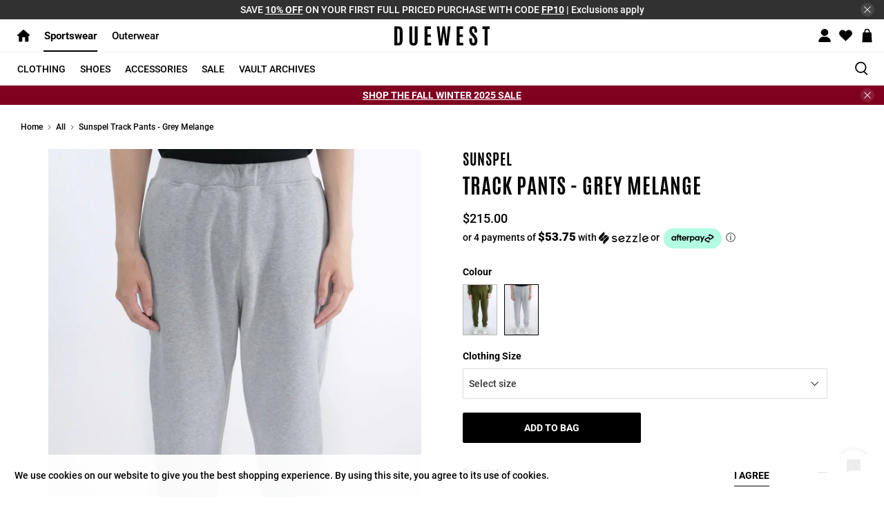

--- FILE ---
content_type: text/html; charset=utf-8
request_url: https://duewest.ca/products/sunspel-track-pants-grey-melange
body_size: 61644
content:






























<!doctype html>
<html lang="en">
    <head>
    <meta name="google-site-verification" content="6VteCe1j0x7oDe22KyMP97DIh3xVqQv0x2OaGt1I59A" />
        <meta name="facebook-domain-verification" content="q3vjbrivdgms2w8yjxh8d7tkrukvb3" />

        <meta charset="utf-8">
        <meta content="on" http-equiv="cleartype">
        <meta content="index,follow" name="robots">
        <meta content="width=device-width,initial-scale=1" name="viewport">
        <meta name="theme-color" content="#ffffff">
        <link rel="canonical" href="https://duewest.ca/products/sunspel-track-pants-grey-melange"/>
        <meta content="30" http-equiv="Expires"/>

        <script>
    if(document.cookie.indexOf('announcement-bar=dismiss') > -1) {
      var css = '#shopify-section-announcement-bar { display: none !important; }',
        head = document.head || document.getElementsByTagName('head')[0],
        style = document.createElement('style');
      head.appendChild(style);
      style.type = 'text/css';
      if (style.styleSheet){
        // This is required for IE8 and below.
        style.styleSheet.cssText = css;
      } else {
        style.appendChild(document.createTextNode(css));
      }
    }
    if(document.cookie.indexOf('announcement-bar-two=dismiss') > -1) {
      var css = '#shopify-section-announcement-bar-two { display: none !important; }',
        head = document.head || document.getElementsByTagName('head')[0],
        style = document.createElement('style');
      head.appendChild(style);
      style.type = 'text/css';
      if (style.styleSheet){
        // This is required for IE8 and below.
        style.styleSheet.cssText = css;
      } else {
        style.appendChild(document.createTextNode(css));
      }
    }
  </script><title>Sunspel Track Pants - Grey Melange - Due West</title>
  <link rel="preconnect dns-prefetch" href="https://fonts.shopifycdn.com" />
  <link rel="preconnect dns-prefetch" href="https://cdn.shopify.com" />
  <link rel="preconnect dns-prefetch" href="https://v.shopify.com" />
  <link rel="preconnect dns-prefetch" href="https://cdn.shopifycloud.com" />
  <link rel="preload" as="style" href="https://fonts.googleapis.com/css?family=Antonio:400,500,600,700,800" onload="this.onload=null;this.rel='stylesheet'">  

  <!-- PRELOAD JS -->
  

  

  <!-- Stylesheets for Flex "2.0.1" -->
  <link href="//duewest.ca/cdn/shop/t/99/assets/styles.scss.css?v=107657037444001024421762554753" rel="stylesheet" type="text/css" media="all" />


  <!-- Redirect to preferred division -->
  
  <script type="text/javascript">
    function setCookie(cname,cvalue,exdays) {
      var d = new Date();
      d.setTime(d.getTime() + (exdays*24*60*60*1000));
      var expires = "expires=" + d.toGMTString();
      document.cookie = cname + "=" + cvalue + ";" + expires + ";path=/";
    }
    
    function getCookie(cname) {
      var name = cname + "=";
      var decodedCookie = decodeURIComponent(document.cookie);
      var ca = decodedCookie.split(';');
      for(var i = 0; i < ca.length; i++) {
        var c = ca[i];
        while (c.charAt(0) == ' ') {
          c = c.substring(1);
        }
        if (c.indexOf(name) == 0) {
          return c.substring(name.length, c.length);
        }
      }
      return "";
    }
    
    function checkCookie(divisionNo) {
      setCookie("division", divisionNo, 30);
    }

    function deleteCookie(name) {
      document.cookie = name + "=;expires=Thu, 01 Jan 1970 00:00:00 GMT;path=/;"
    }

    

  </script>

  
  <script>
    
Shopify = window.Shopify || {};


window.theme = {
  info: {
    name: "Flex",
    version: "2.0.1"
  }
}


Currency = window.Currency || {};
Currency.show_multiple_currencies = false;
Currency.shop_currency = "CAD";
Currency.default_currency = "USD";
Currency.display_format = "money_with_currency_format";
Currency.money_format = "${{amount}} CAD";
Currency.money_format_no_currency = "${{amount}}";
Currency.money_format_currency = "${{amount}} CAD";
Currency.native_multi_currency = false;



Window.theme = {};
Window.theme.allCountryOptionTags = "\u003coption value=\"Canada\" data-provinces=\"[[\u0026quot;Alberta\u0026quot;,\u0026quot;Alberta\u0026quot;],[\u0026quot;British Columbia\u0026quot;,\u0026quot;British Columbia\u0026quot;],[\u0026quot;Manitoba\u0026quot;,\u0026quot;Manitoba\u0026quot;],[\u0026quot;New Brunswick\u0026quot;,\u0026quot;New Brunswick\u0026quot;],[\u0026quot;Newfoundland and Labrador\u0026quot;,\u0026quot;Newfoundland and Labrador\u0026quot;],[\u0026quot;Northwest Territories\u0026quot;,\u0026quot;Northwest Territories\u0026quot;],[\u0026quot;Nova Scotia\u0026quot;,\u0026quot;Nova Scotia\u0026quot;],[\u0026quot;Nunavut\u0026quot;,\u0026quot;Nunavut\u0026quot;],[\u0026quot;Ontario\u0026quot;,\u0026quot;Ontario\u0026quot;],[\u0026quot;Prince Edward Island\u0026quot;,\u0026quot;Prince Edward Island\u0026quot;],[\u0026quot;Quebec\u0026quot;,\u0026quot;Quebec\u0026quot;],[\u0026quot;Saskatchewan\u0026quot;,\u0026quot;Saskatchewan\u0026quot;],[\u0026quot;Yukon\u0026quot;,\u0026quot;Yukon\u0026quot;]]\"\u003eCanada\u003c\/option\u003e\n\u003coption value=\"United States\" data-provinces=\"[[\u0026quot;Alabama\u0026quot;,\u0026quot;Alabama\u0026quot;],[\u0026quot;Alaska\u0026quot;,\u0026quot;Alaska\u0026quot;],[\u0026quot;American Samoa\u0026quot;,\u0026quot;American Samoa\u0026quot;],[\u0026quot;Arizona\u0026quot;,\u0026quot;Arizona\u0026quot;],[\u0026quot;Arkansas\u0026quot;,\u0026quot;Arkansas\u0026quot;],[\u0026quot;Armed Forces Americas\u0026quot;,\u0026quot;Armed Forces Americas\u0026quot;],[\u0026quot;Armed Forces Europe\u0026quot;,\u0026quot;Armed Forces Europe\u0026quot;],[\u0026quot;Armed Forces Pacific\u0026quot;,\u0026quot;Armed Forces Pacific\u0026quot;],[\u0026quot;California\u0026quot;,\u0026quot;California\u0026quot;],[\u0026quot;Colorado\u0026quot;,\u0026quot;Colorado\u0026quot;],[\u0026quot;Connecticut\u0026quot;,\u0026quot;Connecticut\u0026quot;],[\u0026quot;Delaware\u0026quot;,\u0026quot;Delaware\u0026quot;],[\u0026quot;District of Columbia\u0026quot;,\u0026quot;Washington DC\u0026quot;],[\u0026quot;Federated States of Micronesia\u0026quot;,\u0026quot;Micronesia\u0026quot;],[\u0026quot;Florida\u0026quot;,\u0026quot;Florida\u0026quot;],[\u0026quot;Georgia\u0026quot;,\u0026quot;Georgia\u0026quot;],[\u0026quot;Guam\u0026quot;,\u0026quot;Guam\u0026quot;],[\u0026quot;Hawaii\u0026quot;,\u0026quot;Hawaii\u0026quot;],[\u0026quot;Idaho\u0026quot;,\u0026quot;Idaho\u0026quot;],[\u0026quot;Illinois\u0026quot;,\u0026quot;Illinois\u0026quot;],[\u0026quot;Indiana\u0026quot;,\u0026quot;Indiana\u0026quot;],[\u0026quot;Iowa\u0026quot;,\u0026quot;Iowa\u0026quot;],[\u0026quot;Kansas\u0026quot;,\u0026quot;Kansas\u0026quot;],[\u0026quot;Kentucky\u0026quot;,\u0026quot;Kentucky\u0026quot;],[\u0026quot;Louisiana\u0026quot;,\u0026quot;Louisiana\u0026quot;],[\u0026quot;Maine\u0026quot;,\u0026quot;Maine\u0026quot;],[\u0026quot;Marshall Islands\u0026quot;,\u0026quot;Marshall Islands\u0026quot;],[\u0026quot;Maryland\u0026quot;,\u0026quot;Maryland\u0026quot;],[\u0026quot;Massachusetts\u0026quot;,\u0026quot;Massachusetts\u0026quot;],[\u0026quot;Michigan\u0026quot;,\u0026quot;Michigan\u0026quot;],[\u0026quot;Minnesota\u0026quot;,\u0026quot;Minnesota\u0026quot;],[\u0026quot;Mississippi\u0026quot;,\u0026quot;Mississippi\u0026quot;],[\u0026quot;Missouri\u0026quot;,\u0026quot;Missouri\u0026quot;],[\u0026quot;Montana\u0026quot;,\u0026quot;Montana\u0026quot;],[\u0026quot;Nebraska\u0026quot;,\u0026quot;Nebraska\u0026quot;],[\u0026quot;Nevada\u0026quot;,\u0026quot;Nevada\u0026quot;],[\u0026quot;New Hampshire\u0026quot;,\u0026quot;New Hampshire\u0026quot;],[\u0026quot;New Jersey\u0026quot;,\u0026quot;New Jersey\u0026quot;],[\u0026quot;New Mexico\u0026quot;,\u0026quot;New Mexico\u0026quot;],[\u0026quot;New York\u0026quot;,\u0026quot;New York\u0026quot;],[\u0026quot;North Carolina\u0026quot;,\u0026quot;North Carolina\u0026quot;],[\u0026quot;North Dakota\u0026quot;,\u0026quot;North Dakota\u0026quot;],[\u0026quot;Northern Mariana Islands\u0026quot;,\u0026quot;Northern Mariana Islands\u0026quot;],[\u0026quot;Ohio\u0026quot;,\u0026quot;Ohio\u0026quot;],[\u0026quot;Oklahoma\u0026quot;,\u0026quot;Oklahoma\u0026quot;],[\u0026quot;Oregon\u0026quot;,\u0026quot;Oregon\u0026quot;],[\u0026quot;Palau\u0026quot;,\u0026quot;Palau\u0026quot;],[\u0026quot;Pennsylvania\u0026quot;,\u0026quot;Pennsylvania\u0026quot;],[\u0026quot;Puerto Rico\u0026quot;,\u0026quot;Puerto Rico\u0026quot;],[\u0026quot;Rhode Island\u0026quot;,\u0026quot;Rhode Island\u0026quot;],[\u0026quot;South Carolina\u0026quot;,\u0026quot;South Carolina\u0026quot;],[\u0026quot;South Dakota\u0026quot;,\u0026quot;South Dakota\u0026quot;],[\u0026quot;Tennessee\u0026quot;,\u0026quot;Tennessee\u0026quot;],[\u0026quot;Texas\u0026quot;,\u0026quot;Texas\u0026quot;],[\u0026quot;Utah\u0026quot;,\u0026quot;Utah\u0026quot;],[\u0026quot;Vermont\u0026quot;,\u0026quot;Vermont\u0026quot;],[\u0026quot;Virgin Islands\u0026quot;,\u0026quot;U.S. Virgin Islands\u0026quot;],[\u0026quot;Virginia\u0026quot;,\u0026quot;Virginia\u0026quot;],[\u0026quot;Washington\u0026quot;,\u0026quot;Washington\u0026quot;],[\u0026quot;West Virginia\u0026quot;,\u0026quot;West Virginia\u0026quot;],[\u0026quot;Wisconsin\u0026quot;,\u0026quot;Wisconsin\u0026quot;],[\u0026quot;Wyoming\u0026quot;,\u0026quot;Wyoming\u0026quot;]]\"\u003eUnited States\u003c\/option\u003e\n\u003coption value=\"New Zealand\" data-provinces=\"[[\u0026quot;Auckland\u0026quot;,\u0026quot;Auckland\u0026quot;],[\u0026quot;Bay of Plenty\u0026quot;,\u0026quot;Bay of Plenty\u0026quot;],[\u0026quot;Canterbury\u0026quot;,\u0026quot;Canterbury\u0026quot;],[\u0026quot;Chatham Islands\u0026quot;,\u0026quot;Chatham Islands\u0026quot;],[\u0026quot;Gisborne\u0026quot;,\u0026quot;Gisborne\u0026quot;],[\u0026quot;Hawke\u0026#39;s Bay\u0026quot;,\u0026quot;Hawke’s Bay\u0026quot;],[\u0026quot;Manawatu-Wanganui\u0026quot;,\u0026quot;Manawatū-Whanganui\u0026quot;],[\u0026quot;Marlborough\u0026quot;,\u0026quot;Marlborough\u0026quot;],[\u0026quot;Nelson\u0026quot;,\u0026quot;Nelson\u0026quot;],[\u0026quot;Northland\u0026quot;,\u0026quot;Northland\u0026quot;],[\u0026quot;Otago\u0026quot;,\u0026quot;Otago\u0026quot;],[\u0026quot;Southland\u0026quot;,\u0026quot;Southland\u0026quot;],[\u0026quot;Taranaki\u0026quot;,\u0026quot;Taranaki\u0026quot;],[\u0026quot;Tasman\u0026quot;,\u0026quot;Tasman\u0026quot;],[\u0026quot;Waikato\u0026quot;,\u0026quot;Waikato\u0026quot;],[\u0026quot;Wellington\u0026quot;,\u0026quot;Wellington\u0026quot;],[\u0026quot;West Coast\u0026quot;,\u0026quot;West Coast\u0026quot;]]\"\u003eNew Zealand\u003c\/option\u003e\n\u003coption value=\"United Kingdom\" data-provinces=\"[[\u0026quot;British Forces\u0026quot;,\u0026quot;British Forces\u0026quot;],[\u0026quot;England\u0026quot;,\u0026quot;England\u0026quot;],[\u0026quot;Northern Ireland\u0026quot;,\u0026quot;Northern Ireland\u0026quot;],[\u0026quot;Scotland\u0026quot;,\u0026quot;Scotland\u0026quot;],[\u0026quot;Wales\u0026quot;,\u0026quot;Wales\u0026quot;]]\"\u003eUnited Kingdom\u003c\/option\u003e\n\u003coption value=\"---\" data-provinces=\"[]\"\u003e---\u003c\/option\u003e\n\u003coption value=\"Afghanistan\" data-provinces=\"[]\"\u003eAfghanistan\u003c\/option\u003e\n\u003coption value=\"Aland Islands\" data-provinces=\"[]\"\u003eÅland Islands\u003c\/option\u003e\n\u003coption value=\"Albania\" data-provinces=\"[]\"\u003eAlbania\u003c\/option\u003e\n\u003coption value=\"Algeria\" data-provinces=\"[]\"\u003eAlgeria\u003c\/option\u003e\n\u003coption value=\"Andorra\" data-provinces=\"[]\"\u003eAndorra\u003c\/option\u003e\n\u003coption value=\"Angola\" data-provinces=\"[]\"\u003eAngola\u003c\/option\u003e\n\u003coption value=\"Anguilla\" data-provinces=\"[]\"\u003eAnguilla\u003c\/option\u003e\n\u003coption value=\"Antigua And Barbuda\" data-provinces=\"[]\"\u003eAntigua \u0026 Barbuda\u003c\/option\u003e\n\u003coption value=\"Argentina\" data-provinces=\"[[\u0026quot;Buenos Aires\u0026quot;,\u0026quot;Buenos Aires Province\u0026quot;],[\u0026quot;Catamarca\u0026quot;,\u0026quot;Catamarca\u0026quot;],[\u0026quot;Chaco\u0026quot;,\u0026quot;Chaco\u0026quot;],[\u0026quot;Chubut\u0026quot;,\u0026quot;Chubut\u0026quot;],[\u0026quot;Ciudad Autónoma de Buenos Aires\u0026quot;,\u0026quot;Buenos Aires (Autonomous City)\u0026quot;],[\u0026quot;Corrientes\u0026quot;,\u0026quot;Corrientes\u0026quot;],[\u0026quot;Córdoba\u0026quot;,\u0026quot;Córdoba\u0026quot;],[\u0026quot;Entre Ríos\u0026quot;,\u0026quot;Entre Ríos\u0026quot;],[\u0026quot;Formosa\u0026quot;,\u0026quot;Formosa\u0026quot;],[\u0026quot;Jujuy\u0026quot;,\u0026quot;Jujuy\u0026quot;],[\u0026quot;La Pampa\u0026quot;,\u0026quot;La Pampa\u0026quot;],[\u0026quot;La Rioja\u0026quot;,\u0026quot;La Rioja\u0026quot;],[\u0026quot;Mendoza\u0026quot;,\u0026quot;Mendoza\u0026quot;],[\u0026quot;Misiones\u0026quot;,\u0026quot;Misiones\u0026quot;],[\u0026quot;Neuquén\u0026quot;,\u0026quot;Neuquén\u0026quot;],[\u0026quot;Río Negro\u0026quot;,\u0026quot;Río Negro\u0026quot;],[\u0026quot;Salta\u0026quot;,\u0026quot;Salta\u0026quot;],[\u0026quot;San Juan\u0026quot;,\u0026quot;San Juan\u0026quot;],[\u0026quot;San Luis\u0026quot;,\u0026quot;San Luis\u0026quot;],[\u0026quot;Santa Cruz\u0026quot;,\u0026quot;Santa Cruz\u0026quot;],[\u0026quot;Santa Fe\u0026quot;,\u0026quot;Santa Fe\u0026quot;],[\u0026quot;Santiago Del Estero\u0026quot;,\u0026quot;Santiago del Estero\u0026quot;],[\u0026quot;Tierra Del Fuego\u0026quot;,\u0026quot;Tierra del Fuego\u0026quot;],[\u0026quot;Tucumán\u0026quot;,\u0026quot;Tucumán\u0026quot;]]\"\u003eArgentina\u003c\/option\u003e\n\u003coption value=\"Armenia\" data-provinces=\"[]\"\u003eArmenia\u003c\/option\u003e\n\u003coption value=\"Aruba\" data-provinces=\"[]\"\u003eAruba\u003c\/option\u003e\n\u003coption value=\"Ascension Island\" data-provinces=\"[]\"\u003eAscension Island\u003c\/option\u003e\n\u003coption value=\"Australia\" data-provinces=\"[[\u0026quot;Australian Capital Territory\u0026quot;,\u0026quot;Australian Capital Territory\u0026quot;],[\u0026quot;New South Wales\u0026quot;,\u0026quot;New South Wales\u0026quot;],[\u0026quot;Northern Territory\u0026quot;,\u0026quot;Northern Territory\u0026quot;],[\u0026quot;Queensland\u0026quot;,\u0026quot;Queensland\u0026quot;],[\u0026quot;South Australia\u0026quot;,\u0026quot;South Australia\u0026quot;],[\u0026quot;Tasmania\u0026quot;,\u0026quot;Tasmania\u0026quot;],[\u0026quot;Victoria\u0026quot;,\u0026quot;Victoria\u0026quot;],[\u0026quot;Western Australia\u0026quot;,\u0026quot;Western Australia\u0026quot;]]\"\u003eAustralia\u003c\/option\u003e\n\u003coption value=\"Austria\" data-provinces=\"[]\"\u003eAustria\u003c\/option\u003e\n\u003coption value=\"Azerbaijan\" data-provinces=\"[]\"\u003eAzerbaijan\u003c\/option\u003e\n\u003coption value=\"Bahamas\" data-provinces=\"[]\"\u003eBahamas\u003c\/option\u003e\n\u003coption value=\"Bahrain\" data-provinces=\"[]\"\u003eBahrain\u003c\/option\u003e\n\u003coption value=\"Bangladesh\" data-provinces=\"[]\"\u003eBangladesh\u003c\/option\u003e\n\u003coption value=\"Barbados\" data-provinces=\"[]\"\u003eBarbados\u003c\/option\u003e\n\u003coption value=\"Belarus\" data-provinces=\"[]\"\u003eBelarus\u003c\/option\u003e\n\u003coption value=\"Belgium\" data-provinces=\"[]\"\u003eBelgium\u003c\/option\u003e\n\u003coption value=\"Belize\" data-provinces=\"[]\"\u003eBelize\u003c\/option\u003e\n\u003coption value=\"Benin\" data-provinces=\"[]\"\u003eBenin\u003c\/option\u003e\n\u003coption value=\"Bermuda\" data-provinces=\"[]\"\u003eBermuda\u003c\/option\u003e\n\u003coption value=\"Bhutan\" data-provinces=\"[]\"\u003eBhutan\u003c\/option\u003e\n\u003coption value=\"Bolivia\" data-provinces=\"[]\"\u003eBolivia\u003c\/option\u003e\n\u003coption value=\"Bosnia And Herzegovina\" data-provinces=\"[]\"\u003eBosnia \u0026 Herzegovina\u003c\/option\u003e\n\u003coption value=\"Botswana\" data-provinces=\"[]\"\u003eBotswana\u003c\/option\u003e\n\u003coption value=\"Brazil\" data-provinces=\"[[\u0026quot;Acre\u0026quot;,\u0026quot;Acre\u0026quot;],[\u0026quot;Alagoas\u0026quot;,\u0026quot;Alagoas\u0026quot;],[\u0026quot;Amapá\u0026quot;,\u0026quot;Amapá\u0026quot;],[\u0026quot;Amazonas\u0026quot;,\u0026quot;Amazonas\u0026quot;],[\u0026quot;Bahia\u0026quot;,\u0026quot;Bahia\u0026quot;],[\u0026quot;Ceará\u0026quot;,\u0026quot;Ceará\u0026quot;],[\u0026quot;Distrito Federal\u0026quot;,\u0026quot;Federal District\u0026quot;],[\u0026quot;Espírito Santo\u0026quot;,\u0026quot;Espírito Santo\u0026quot;],[\u0026quot;Goiás\u0026quot;,\u0026quot;Goiás\u0026quot;],[\u0026quot;Maranhão\u0026quot;,\u0026quot;Maranhão\u0026quot;],[\u0026quot;Mato Grosso\u0026quot;,\u0026quot;Mato Grosso\u0026quot;],[\u0026quot;Mato Grosso do Sul\u0026quot;,\u0026quot;Mato Grosso do Sul\u0026quot;],[\u0026quot;Minas Gerais\u0026quot;,\u0026quot;Minas Gerais\u0026quot;],[\u0026quot;Paraná\u0026quot;,\u0026quot;Paraná\u0026quot;],[\u0026quot;Paraíba\u0026quot;,\u0026quot;Paraíba\u0026quot;],[\u0026quot;Pará\u0026quot;,\u0026quot;Pará\u0026quot;],[\u0026quot;Pernambuco\u0026quot;,\u0026quot;Pernambuco\u0026quot;],[\u0026quot;Piauí\u0026quot;,\u0026quot;Piauí\u0026quot;],[\u0026quot;Rio Grande do Norte\u0026quot;,\u0026quot;Rio Grande do Norte\u0026quot;],[\u0026quot;Rio Grande do Sul\u0026quot;,\u0026quot;Rio Grande do Sul\u0026quot;],[\u0026quot;Rio de Janeiro\u0026quot;,\u0026quot;Rio de Janeiro\u0026quot;],[\u0026quot;Rondônia\u0026quot;,\u0026quot;Rondônia\u0026quot;],[\u0026quot;Roraima\u0026quot;,\u0026quot;Roraima\u0026quot;],[\u0026quot;Santa Catarina\u0026quot;,\u0026quot;Santa Catarina\u0026quot;],[\u0026quot;Sergipe\u0026quot;,\u0026quot;Sergipe\u0026quot;],[\u0026quot;São Paulo\u0026quot;,\u0026quot;São Paulo\u0026quot;],[\u0026quot;Tocantins\u0026quot;,\u0026quot;Tocantins\u0026quot;]]\"\u003eBrazil\u003c\/option\u003e\n\u003coption value=\"British Indian Ocean Territory\" data-provinces=\"[]\"\u003eBritish Indian Ocean Territory\u003c\/option\u003e\n\u003coption value=\"Virgin Islands, British\" data-provinces=\"[]\"\u003eBritish Virgin Islands\u003c\/option\u003e\n\u003coption value=\"Brunei\" data-provinces=\"[]\"\u003eBrunei\u003c\/option\u003e\n\u003coption value=\"Bulgaria\" data-provinces=\"[]\"\u003eBulgaria\u003c\/option\u003e\n\u003coption value=\"Burkina Faso\" data-provinces=\"[]\"\u003eBurkina Faso\u003c\/option\u003e\n\u003coption value=\"Burundi\" data-provinces=\"[]\"\u003eBurundi\u003c\/option\u003e\n\u003coption value=\"Cambodia\" data-provinces=\"[]\"\u003eCambodia\u003c\/option\u003e\n\u003coption value=\"Republic of Cameroon\" data-provinces=\"[]\"\u003eCameroon\u003c\/option\u003e\n\u003coption value=\"Canada\" data-provinces=\"[[\u0026quot;Alberta\u0026quot;,\u0026quot;Alberta\u0026quot;],[\u0026quot;British Columbia\u0026quot;,\u0026quot;British Columbia\u0026quot;],[\u0026quot;Manitoba\u0026quot;,\u0026quot;Manitoba\u0026quot;],[\u0026quot;New Brunswick\u0026quot;,\u0026quot;New Brunswick\u0026quot;],[\u0026quot;Newfoundland and Labrador\u0026quot;,\u0026quot;Newfoundland and Labrador\u0026quot;],[\u0026quot;Northwest Territories\u0026quot;,\u0026quot;Northwest Territories\u0026quot;],[\u0026quot;Nova Scotia\u0026quot;,\u0026quot;Nova Scotia\u0026quot;],[\u0026quot;Nunavut\u0026quot;,\u0026quot;Nunavut\u0026quot;],[\u0026quot;Ontario\u0026quot;,\u0026quot;Ontario\u0026quot;],[\u0026quot;Prince Edward Island\u0026quot;,\u0026quot;Prince Edward Island\u0026quot;],[\u0026quot;Quebec\u0026quot;,\u0026quot;Quebec\u0026quot;],[\u0026quot;Saskatchewan\u0026quot;,\u0026quot;Saskatchewan\u0026quot;],[\u0026quot;Yukon\u0026quot;,\u0026quot;Yukon\u0026quot;]]\"\u003eCanada\u003c\/option\u003e\n\u003coption value=\"Cape Verde\" data-provinces=\"[]\"\u003eCape Verde\u003c\/option\u003e\n\u003coption value=\"Caribbean Netherlands\" data-provinces=\"[]\"\u003eCaribbean Netherlands\u003c\/option\u003e\n\u003coption value=\"Cayman Islands\" data-provinces=\"[]\"\u003eCayman Islands\u003c\/option\u003e\n\u003coption value=\"Central African Republic\" data-provinces=\"[]\"\u003eCentral African Republic\u003c\/option\u003e\n\u003coption value=\"Chad\" data-provinces=\"[]\"\u003eChad\u003c\/option\u003e\n\u003coption value=\"Chile\" data-provinces=\"[[\u0026quot;Antofagasta\u0026quot;,\u0026quot;Antofagasta\u0026quot;],[\u0026quot;Araucanía\u0026quot;,\u0026quot;Araucanía\u0026quot;],[\u0026quot;Arica and Parinacota\u0026quot;,\u0026quot;Arica y Parinacota\u0026quot;],[\u0026quot;Atacama\u0026quot;,\u0026quot;Atacama\u0026quot;],[\u0026quot;Aysén\u0026quot;,\u0026quot;Aysén\u0026quot;],[\u0026quot;Biobío\u0026quot;,\u0026quot;Bío Bío\u0026quot;],[\u0026quot;Coquimbo\u0026quot;,\u0026quot;Coquimbo\u0026quot;],[\u0026quot;Los Lagos\u0026quot;,\u0026quot;Los Lagos\u0026quot;],[\u0026quot;Los Ríos\u0026quot;,\u0026quot;Los Ríos\u0026quot;],[\u0026quot;Magallanes\u0026quot;,\u0026quot;Magallanes Region\u0026quot;],[\u0026quot;Maule\u0026quot;,\u0026quot;Maule\u0026quot;],[\u0026quot;O\u0026#39;Higgins\u0026quot;,\u0026quot;Libertador General Bernardo O’Higgins\u0026quot;],[\u0026quot;Santiago\u0026quot;,\u0026quot;Santiago Metropolitan\u0026quot;],[\u0026quot;Tarapacá\u0026quot;,\u0026quot;Tarapacá\u0026quot;],[\u0026quot;Valparaíso\u0026quot;,\u0026quot;Valparaíso\u0026quot;],[\u0026quot;Ñuble\u0026quot;,\u0026quot;Ñuble\u0026quot;]]\"\u003eChile\u003c\/option\u003e\n\u003coption value=\"China\" data-provinces=\"[[\u0026quot;Anhui\u0026quot;,\u0026quot;Anhui\u0026quot;],[\u0026quot;Beijing\u0026quot;,\u0026quot;Beijing\u0026quot;],[\u0026quot;Chongqing\u0026quot;,\u0026quot;Chongqing\u0026quot;],[\u0026quot;Fujian\u0026quot;,\u0026quot;Fujian\u0026quot;],[\u0026quot;Gansu\u0026quot;,\u0026quot;Gansu\u0026quot;],[\u0026quot;Guangdong\u0026quot;,\u0026quot;Guangdong\u0026quot;],[\u0026quot;Guangxi\u0026quot;,\u0026quot;Guangxi\u0026quot;],[\u0026quot;Guizhou\u0026quot;,\u0026quot;Guizhou\u0026quot;],[\u0026quot;Hainan\u0026quot;,\u0026quot;Hainan\u0026quot;],[\u0026quot;Hebei\u0026quot;,\u0026quot;Hebei\u0026quot;],[\u0026quot;Heilongjiang\u0026quot;,\u0026quot;Heilongjiang\u0026quot;],[\u0026quot;Henan\u0026quot;,\u0026quot;Henan\u0026quot;],[\u0026quot;Hubei\u0026quot;,\u0026quot;Hubei\u0026quot;],[\u0026quot;Hunan\u0026quot;,\u0026quot;Hunan\u0026quot;],[\u0026quot;Inner Mongolia\u0026quot;,\u0026quot;Inner Mongolia\u0026quot;],[\u0026quot;Jiangsu\u0026quot;,\u0026quot;Jiangsu\u0026quot;],[\u0026quot;Jiangxi\u0026quot;,\u0026quot;Jiangxi\u0026quot;],[\u0026quot;Jilin\u0026quot;,\u0026quot;Jilin\u0026quot;],[\u0026quot;Liaoning\u0026quot;,\u0026quot;Liaoning\u0026quot;],[\u0026quot;Ningxia\u0026quot;,\u0026quot;Ningxia\u0026quot;],[\u0026quot;Qinghai\u0026quot;,\u0026quot;Qinghai\u0026quot;],[\u0026quot;Shaanxi\u0026quot;,\u0026quot;Shaanxi\u0026quot;],[\u0026quot;Shandong\u0026quot;,\u0026quot;Shandong\u0026quot;],[\u0026quot;Shanghai\u0026quot;,\u0026quot;Shanghai\u0026quot;],[\u0026quot;Shanxi\u0026quot;,\u0026quot;Shanxi\u0026quot;],[\u0026quot;Sichuan\u0026quot;,\u0026quot;Sichuan\u0026quot;],[\u0026quot;Tianjin\u0026quot;,\u0026quot;Tianjin\u0026quot;],[\u0026quot;Xinjiang\u0026quot;,\u0026quot;Xinjiang\u0026quot;],[\u0026quot;Xizang\u0026quot;,\u0026quot;Tibet\u0026quot;],[\u0026quot;Yunnan\u0026quot;,\u0026quot;Yunnan\u0026quot;],[\u0026quot;Zhejiang\u0026quot;,\u0026quot;Zhejiang\u0026quot;]]\"\u003eChina\u003c\/option\u003e\n\u003coption value=\"Christmas Island\" data-provinces=\"[]\"\u003eChristmas Island\u003c\/option\u003e\n\u003coption value=\"Cocos (Keeling) Islands\" data-provinces=\"[]\"\u003eCocos (Keeling) Islands\u003c\/option\u003e\n\u003coption value=\"Colombia\" data-provinces=\"[[\u0026quot;Amazonas\u0026quot;,\u0026quot;Amazonas\u0026quot;],[\u0026quot;Antioquia\u0026quot;,\u0026quot;Antioquia\u0026quot;],[\u0026quot;Arauca\u0026quot;,\u0026quot;Arauca\u0026quot;],[\u0026quot;Atlántico\u0026quot;,\u0026quot;Atlántico\u0026quot;],[\u0026quot;Bogotá, D.C.\u0026quot;,\u0026quot;Capital District\u0026quot;],[\u0026quot;Bolívar\u0026quot;,\u0026quot;Bolívar\u0026quot;],[\u0026quot;Boyacá\u0026quot;,\u0026quot;Boyacá\u0026quot;],[\u0026quot;Caldas\u0026quot;,\u0026quot;Caldas\u0026quot;],[\u0026quot;Caquetá\u0026quot;,\u0026quot;Caquetá\u0026quot;],[\u0026quot;Casanare\u0026quot;,\u0026quot;Casanare\u0026quot;],[\u0026quot;Cauca\u0026quot;,\u0026quot;Cauca\u0026quot;],[\u0026quot;Cesar\u0026quot;,\u0026quot;Cesar\u0026quot;],[\u0026quot;Chocó\u0026quot;,\u0026quot;Chocó\u0026quot;],[\u0026quot;Cundinamarca\u0026quot;,\u0026quot;Cundinamarca\u0026quot;],[\u0026quot;Córdoba\u0026quot;,\u0026quot;Córdoba\u0026quot;],[\u0026quot;Guainía\u0026quot;,\u0026quot;Guainía\u0026quot;],[\u0026quot;Guaviare\u0026quot;,\u0026quot;Guaviare\u0026quot;],[\u0026quot;Huila\u0026quot;,\u0026quot;Huila\u0026quot;],[\u0026quot;La Guajira\u0026quot;,\u0026quot;La Guajira\u0026quot;],[\u0026quot;Magdalena\u0026quot;,\u0026quot;Magdalena\u0026quot;],[\u0026quot;Meta\u0026quot;,\u0026quot;Meta\u0026quot;],[\u0026quot;Nariño\u0026quot;,\u0026quot;Nariño\u0026quot;],[\u0026quot;Norte de Santander\u0026quot;,\u0026quot;Norte de Santander\u0026quot;],[\u0026quot;Putumayo\u0026quot;,\u0026quot;Putumayo\u0026quot;],[\u0026quot;Quindío\u0026quot;,\u0026quot;Quindío\u0026quot;],[\u0026quot;Risaralda\u0026quot;,\u0026quot;Risaralda\u0026quot;],[\u0026quot;San Andrés, Providencia y Santa Catalina\u0026quot;,\u0026quot;San Andrés \\u0026 Providencia\u0026quot;],[\u0026quot;Santander\u0026quot;,\u0026quot;Santander\u0026quot;],[\u0026quot;Sucre\u0026quot;,\u0026quot;Sucre\u0026quot;],[\u0026quot;Tolima\u0026quot;,\u0026quot;Tolima\u0026quot;],[\u0026quot;Valle del Cauca\u0026quot;,\u0026quot;Valle del Cauca\u0026quot;],[\u0026quot;Vaupés\u0026quot;,\u0026quot;Vaupés\u0026quot;],[\u0026quot;Vichada\u0026quot;,\u0026quot;Vichada\u0026quot;]]\"\u003eColombia\u003c\/option\u003e\n\u003coption value=\"Comoros\" data-provinces=\"[]\"\u003eComoros\u003c\/option\u003e\n\u003coption value=\"Congo\" data-provinces=\"[]\"\u003eCongo - Brazzaville\u003c\/option\u003e\n\u003coption value=\"Congo, The Democratic Republic Of The\" data-provinces=\"[]\"\u003eCongo - Kinshasa\u003c\/option\u003e\n\u003coption value=\"Cook Islands\" data-provinces=\"[]\"\u003eCook Islands\u003c\/option\u003e\n\u003coption value=\"Costa Rica\" data-provinces=\"[[\u0026quot;Alajuela\u0026quot;,\u0026quot;Alajuela\u0026quot;],[\u0026quot;Cartago\u0026quot;,\u0026quot;Cartago\u0026quot;],[\u0026quot;Guanacaste\u0026quot;,\u0026quot;Guanacaste\u0026quot;],[\u0026quot;Heredia\u0026quot;,\u0026quot;Heredia\u0026quot;],[\u0026quot;Limón\u0026quot;,\u0026quot;Limón\u0026quot;],[\u0026quot;Puntarenas\u0026quot;,\u0026quot;Puntarenas\u0026quot;],[\u0026quot;San José\u0026quot;,\u0026quot;San José\u0026quot;]]\"\u003eCosta Rica\u003c\/option\u003e\n\u003coption value=\"Croatia\" data-provinces=\"[]\"\u003eCroatia\u003c\/option\u003e\n\u003coption value=\"Curaçao\" data-provinces=\"[]\"\u003eCuraçao\u003c\/option\u003e\n\u003coption value=\"Cyprus\" data-provinces=\"[]\"\u003eCyprus\u003c\/option\u003e\n\u003coption value=\"Czech Republic\" data-provinces=\"[]\"\u003eCzechia\u003c\/option\u003e\n\u003coption value=\"Côte d'Ivoire\" data-provinces=\"[]\"\u003eCôte d’Ivoire\u003c\/option\u003e\n\u003coption value=\"Denmark\" data-provinces=\"[]\"\u003eDenmark\u003c\/option\u003e\n\u003coption value=\"Djibouti\" data-provinces=\"[]\"\u003eDjibouti\u003c\/option\u003e\n\u003coption value=\"Dominica\" data-provinces=\"[]\"\u003eDominica\u003c\/option\u003e\n\u003coption value=\"Dominican Republic\" data-provinces=\"[]\"\u003eDominican Republic\u003c\/option\u003e\n\u003coption value=\"Ecuador\" data-provinces=\"[]\"\u003eEcuador\u003c\/option\u003e\n\u003coption value=\"Egypt\" data-provinces=\"[[\u0026quot;6th of October\u0026quot;,\u0026quot;6th of October\u0026quot;],[\u0026quot;Al Sharqia\u0026quot;,\u0026quot;Al Sharqia\u0026quot;],[\u0026quot;Alexandria\u0026quot;,\u0026quot;Alexandria\u0026quot;],[\u0026quot;Aswan\u0026quot;,\u0026quot;Aswan\u0026quot;],[\u0026quot;Asyut\u0026quot;,\u0026quot;Asyut\u0026quot;],[\u0026quot;Beheira\u0026quot;,\u0026quot;Beheira\u0026quot;],[\u0026quot;Beni Suef\u0026quot;,\u0026quot;Beni Suef\u0026quot;],[\u0026quot;Cairo\u0026quot;,\u0026quot;Cairo\u0026quot;],[\u0026quot;Dakahlia\u0026quot;,\u0026quot;Dakahlia\u0026quot;],[\u0026quot;Damietta\u0026quot;,\u0026quot;Damietta\u0026quot;],[\u0026quot;Faiyum\u0026quot;,\u0026quot;Faiyum\u0026quot;],[\u0026quot;Gharbia\u0026quot;,\u0026quot;Gharbia\u0026quot;],[\u0026quot;Giza\u0026quot;,\u0026quot;Giza\u0026quot;],[\u0026quot;Helwan\u0026quot;,\u0026quot;Helwan\u0026quot;],[\u0026quot;Ismailia\u0026quot;,\u0026quot;Ismailia\u0026quot;],[\u0026quot;Kafr el-Sheikh\u0026quot;,\u0026quot;Kafr el-Sheikh\u0026quot;],[\u0026quot;Luxor\u0026quot;,\u0026quot;Luxor\u0026quot;],[\u0026quot;Matrouh\u0026quot;,\u0026quot;Matrouh\u0026quot;],[\u0026quot;Minya\u0026quot;,\u0026quot;Minya\u0026quot;],[\u0026quot;Monufia\u0026quot;,\u0026quot;Monufia\u0026quot;],[\u0026quot;New Valley\u0026quot;,\u0026quot;New Valley\u0026quot;],[\u0026quot;North Sinai\u0026quot;,\u0026quot;North Sinai\u0026quot;],[\u0026quot;Port Said\u0026quot;,\u0026quot;Port Said\u0026quot;],[\u0026quot;Qalyubia\u0026quot;,\u0026quot;Qalyubia\u0026quot;],[\u0026quot;Qena\u0026quot;,\u0026quot;Qena\u0026quot;],[\u0026quot;Red Sea\u0026quot;,\u0026quot;Red Sea\u0026quot;],[\u0026quot;Sohag\u0026quot;,\u0026quot;Sohag\u0026quot;],[\u0026quot;South Sinai\u0026quot;,\u0026quot;South Sinai\u0026quot;],[\u0026quot;Suez\u0026quot;,\u0026quot;Suez\u0026quot;]]\"\u003eEgypt\u003c\/option\u003e\n\u003coption value=\"El Salvador\" data-provinces=\"[[\u0026quot;Ahuachapán\u0026quot;,\u0026quot;Ahuachapán\u0026quot;],[\u0026quot;Cabañas\u0026quot;,\u0026quot;Cabañas\u0026quot;],[\u0026quot;Chalatenango\u0026quot;,\u0026quot;Chalatenango\u0026quot;],[\u0026quot;Cuscatlán\u0026quot;,\u0026quot;Cuscatlán\u0026quot;],[\u0026quot;La Libertad\u0026quot;,\u0026quot;La Libertad\u0026quot;],[\u0026quot;La Paz\u0026quot;,\u0026quot;La Paz\u0026quot;],[\u0026quot;La Unión\u0026quot;,\u0026quot;La Unión\u0026quot;],[\u0026quot;Morazán\u0026quot;,\u0026quot;Morazán\u0026quot;],[\u0026quot;San Miguel\u0026quot;,\u0026quot;San Miguel\u0026quot;],[\u0026quot;San Salvador\u0026quot;,\u0026quot;San Salvador\u0026quot;],[\u0026quot;San Vicente\u0026quot;,\u0026quot;San Vicente\u0026quot;],[\u0026quot;Santa Ana\u0026quot;,\u0026quot;Santa Ana\u0026quot;],[\u0026quot;Sonsonate\u0026quot;,\u0026quot;Sonsonate\u0026quot;],[\u0026quot;Usulután\u0026quot;,\u0026quot;Usulután\u0026quot;]]\"\u003eEl Salvador\u003c\/option\u003e\n\u003coption value=\"Equatorial Guinea\" data-provinces=\"[]\"\u003eEquatorial Guinea\u003c\/option\u003e\n\u003coption value=\"Eritrea\" data-provinces=\"[]\"\u003eEritrea\u003c\/option\u003e\n\u003coption value=\"Estonia\" data-provinces=\"[]\"\u003eEstonia\u003c\/option\u003e\n\u003coption value=\"Eswatini\" data-provinces=\"[]\"\u003eEswatini\u003c\/option\u003e\n\u003coption value=\"Ethiopia\" data-provinces=\"[]\"\u003eEthiopia\u003c\/option\u003e\n\u003coption value=\"Falkland Islands (Malvinas)\" data-provinces=\"[]\"\u003eFalkland Islands\u003c\/option\u003e\n\u003coption value=\"Faroe Islands\" data-provinces=\"[]\"\u003eFaroe Islands\u003c\/option\u003e\n\u003coption value=\"Fiji\" data-provinces=\"[]\"\u003eFiji\u003c\/option\u003e\n\u003coption value=\"Finland\" data-provinces=\"[]\"\u003eFinland\u003c\/option\u003e\n\u003coption value=\"France\" data-provinces=\"[]\"\u003eFrance\u003c\/option\u003e\n\u003coption value=\"French Guiana\" data-provinces=\"[]\"\u003eFrench Guiana\u003c\/option\u003e\n\u003coption value=\"French Polynesia\" data-provinces=\"[]\"\u003eFrench Polynesia\u003c\/option\u003e\n\u003coption value=\"French Southern Territories\" data-provinces=\"[]\"\u003eFrench Southern Territories\u003c\/option\u003e\n\u003coption value=\"Gabon\" data-provinces=\"[]\"\u003eGabon\u003c\/option\u003e\n\u003coption value=\"Gambia\" data-provinces=\"[]\"\u003eGambia\u003c\/option\u003e\n\u003coption value=\"Georgia\" data-provinces=\"[]\"\u003eGeorgia\u003c\/option\u003e\n\u003coption value=\"Germany\" data-provinces=\"[]\"\u003eGermany\u003c\/option\u003e\n\u003coption value=\"Ghana\" data-provinces=\"[]\"\u003eGhana\u003c\/option\u003e\n\u003coption value=\"Gibraltar\" data-provinces=\"[]\"\u003eGibraltar\u003c\/option\u003e\n\u003coption value=\"Greece\" data-provinces=\"[]\"\u003eGreece\u003c\/option\u003e\n\u003coption value=\"Greenland\" data-provinces=\"[]\"\u003eGreenland\u003c\/option\u003e\n\u003coption value=\"Grenada\" data-provinces=\"[]\"\u003eGrenada\u003c\/option\u003e\n\u003coption value=\"Guadeloupe\" data-provinces=\"[]\"\u003eGuadeloupe\u003c\/option\u003e\n\u003coption value=\"Guatemala\" data-provinces=\"[[\u0026quot;Alta Verapaz\u0026quot;,\u0026quot;Alta Verapaz\u0026quot;],[\u0026quot;Baja Verapaz\u0026quot;,\u0026quot;Baja Verapaz\u0026quot;],[\u0026quot;Chimaltenango\u0026quot;,\u0026quot;Chimaltenango\u0026quot;],[\u0026quot;Chiquimula\u0026quot;,\u0026quot;Chiquimula\u0026quot;],[\u0026quot;El Progreso\u0026quot;,\u0026quot;El Progreso\u0026quot;],[\u0026quot;Escuintla\u0026quot;,\u0026quot;Escuintla\u0026quot;],[\u0026quot;Guatemala\u0026quot;,\u0026quot;Guatemala\u0026quot;],[\u0026quot;Huehuetenango\u0026quot;,\u0026quot;Huehuetenango\u0026quot;],[\u0026quot;Izabal\u0026quot;,\u0026quot;Izabal\u0026quot;],[\u0026quot;Jalapa\u0026quot;,\u0026quot;Jalapa\u0026quot;],[\u0026quot;Jutiapa\u0026quot;,\u0026quot;Jutiapa\u0026quot;],[\u0026quot;Petén\u0026quot;,\u0026quot;Petén\u0026quot;],[\u0026quot;Quetzaltenango\u0026quot;,\u0026quot;Quetzaltenango\u0026quot;],[\u0026quot;Quiché\u0026quot;,\u0026quot;Quiché\u0026quot;],[\u0026quot;Retalhuleu\u0026quot;,\u0026quot;Retalhuleu\u0026quot;],[\u0026quot;Sacatepéquez\u0026quot;,\u0026quot;Sacatepéquez\u0026quot;],[\u0026quot;San Marcos\u0026quot;,\u0026quot;San Marcos\u0026quot;],[\u0026quot;Santa Rosa\u0026quot;,\u0026quot;Santa Rosa\u0026quot;],[\u0026quot;Sololá\u0026quot;,\u0026quot;Sololá\u0026quot;],[\u0026quot;Suchitepéquez\u0026quot;,\u0026quot;Suchitepéquez\u0026quot;],[\u0026quot;Totonicapán\u0026quot;,\u0026quot;Totonicapán\u0026quot;],[\u0026quot;Zacapa\u0026quot;,\u0026quot;Zacapa\u0026quot;]]\"\u003eGuatemala\u003c\/option\u003e\n\u003coption value=\"Guernsey\" data-provinces=\"[]\"\u003eGuernsey\u003c\/option\u003e\n\u003coption value=\"Guinea\" data-provinces=\"[]\"\u003eGuinea\u003c\/option\u003e\n\u003coption value=\"Guinea Bissau\" data-provinces=\"[]\"\u003eGuinea-Bissau\u003c\/option\u003e\n\u003coption value=\"Guyana\" data-provinces=\"[]\"\u003eGuyana\u003c\/option\u003e\n\u003coption value=\"Haiti\" data-provinces=\"[]\"\u003eHaiti\u003c\/option\u003e\n\u003coption value=\"Honduras\" data-provinces=\"[]\"\u003eHonduras\u003c\/option\u003e\n\u003coption value=\"Hong Kong\" data-provinces=\"[[\u0026quot;Hong Kong Island\u0026quot;,\u0026quot;Hong Kong Island\u0026quot;],[\u0026quot;Kowloon\u0026quot;,\u0026quot;Kowloon\u0026quot;],[\u0026quot;New Territories\u0026quot;,\u0026quot;New Territories\u0026quot;]]\"\u003eHong Kong SAR\u003c\/option\u003e\n\u003coption value=\"Hungary\" data-provinces=\"[]\"\u003eHungary\u003c\/option\u003e\n\u003coption value=\"Iceland\" data-provinces=\"[]\"\u003eIceland\u003c\/option\u003e\n\u003coption value=\"India\" data-provinces=\"[[\u0026quot;Andaman and Nicobar Islands\u0026quot;,\u0026quot;Andaman and Nicobar Islands\u0026quot;],[\u0026quot;Andhra Pradesh\u0026quot;,\u0026quot;Andhra Pradesh\u0026quot;],[\u0026quot;Arunachal Pradesh\u0026quot;,\u0026quot;Arunachal Pradesh\u0026quot;],[\u0026quot;Assam\u0026quot;,\u0026quot;Assam\u0026quot;],[\u0026quot;Bihar\u0026quot;,\u0026quot;Bihar\u0026quot;],[\u0026quot;Chandigarh\u0026quot;,\u0026quot;Chandigarh\u0026quot;],[\u0026quot;Chhattisgarh\u0026quot;,\u0026quot;Chhattisgarh\u0026quot;],[\u0026quot;Dadra and Nagar Haveli\u0026quot;,\u0026quot;Dadra and Nagar Haveli\u0026quot;],[\u0026quot;Daman and Diu\u0026quot;,\u0026quot;Daman and Diu\u0026quot;],[\u0026quot;Delhi\u0026quot;,\u0026quot;Delhi\u0026quot;],[\u0026quot;Goa\u0026quot;,\u0026quot;Goa\u0026quot;],[\u0026quot;Gujarat\u0026quot;,\u0026quot;Gujarat\u0026quot;],[\u0026quot;Haryana\u0026quot;,\u0026quot;Haryana\u0026quot;],[\u0026quot;Himachal Pradesh\u0026quot;,\u0026quot;Himachal Pradesh\u0026quot;],[\u0026quot;Jammu and Kashmir\u0026quot;,\u0026quot;Jammu and Kashmir\u0026quot;],[\u0026quot;Jharkhand\u0026quot;,\u0026quot;Jharkhand\u0026quot;],[\u0026quot;Karnataka\u0026quot;,\u0026quot;Karnataka\u0026quot;],[\u0026quot;Kerala\u0026quot;,\u0026quot;Kerala\u0026quot;],[\u0026quot;Ladakh\u0026quot;,\u0026quot;Ladakh\u0026quot;],[\u0026quot;Lakshadweep\u0026quot;,\u0026quot;Lakshadweep\u0026quot;],[\u0026quot;Madhya Pradesh\u0026quot;,\u0026quot;Madhya Pradesh\u0026quot;],[\u0026quot;Maharashtra\u0026quot;,\u0026quot;Maharashtra\u0026quot;],[\u0026quot;Manipur\u0026quot;,\u0026quot;Manipur\u0026quot;],[\u0026quot;Meghalaya\u0026quot;,\u0026quot;Meghalaya\u0026quot;],[\u0026quot;Mizoram\u0026quot;,\u0026quot;Mizoram\u0026quot;],[\u0026quot;Nagaland\u0026quot;,\u0026quot;Nagaland\u0026quot;],[\u0026quot;Odisha\u0026quot;,\u0026quot;Odisha\u0026quot;],[\u0026quot;Puducherry\u0026quot;,\u0026quot;Puducherry\u0026quot;],[\u0026quot;Punjab\u0026quot;,\u0026quot;Punjab\u0026quot;],[\u0026quot;Rajasthan\u0026quot;,\u0026quot;Rajasthan\u0026quot;],[\u0026quot;Sikkim\u0026quot;,\u0026quot;Sikkim\u0026quot;],[\u0026quot;Tamil Nadu\u0026quot;,\u0026quot;Tamil Nadu\u0026quot;],[\u0026quot;Telangana\u0026quot;,\u0026quot;Telangana\u0026quot;],[\u0026quot;Tripura\u0026quot;,\u0026quot;Tripura\u0026quot;],[\u0026quot;Uttar Pradesh\u0026quot;,\u0026quot;Uttar Pradesh\u0026quot;],[\u0026quot;Uttarakhand\u0026quot;,\u0026quot;Uttarakhand\u0026quot;],[\u0026quot;West Bengal\u0026quot;,\u0026quot;West Bengal\u0026quot;]]\"\u003eIndia\u003c\/option\u003e\n\u003coption value=\"Indonesia\" data-provinces=\"[[\u0026quot;Aceh\u0026quot;,\u0026quot;Aceh\u0026quot;],[\u0026quot;Bali\u0026quot;,\u0026quot;Bali\u0026quot;],[\u0026quot;Bangka Belitung\u0026quot;,\u0026quot;Bangka–Belitung Islands\u0026quot;],[\u0026quot;Banten\u0026quot;,\u0026quot;Banten\u0026quot;],[\u0026quot;Bengkulu\u0026quot;,\u0026quot;Bengkulu\u0026quot;],[\u0026quot;Gorontalo\u0026quot;,\u0026quot;Gorontalo\u0026quot;],[\u0026quot;Jakarta\u0026quot;,\u0026quot;Jakarta\u0026quot;],[\u0026quot;Jambi\u0026quot;,\u0026quot;Jambi\u0026quot;],[\u0026quot;Jawa Barat\u0026quot;,\u0026quot;West Java\u0026quot;],[\u0026quot;Jawa Tengah\u0026quot;,\u0026quot;Central Java\u0026quot;],[\u0026quot;Jawa Timur\u0026quot;,\u0026quot;East Java\u0026quot;],[\u0026quot;Kalimantan Barat\u0026quot;,\u0026quot;West Kalimantan\u0026quot;],[\u0026quot;Kalimantan Selatan\u0026quot;,\u0026quot;South Kalimantan\u0026quot;],[\u0026quot;Kalimantan Tengah\u0026quot;,\u0026quot;Central Kalimantan\u0026quot;],[\u0026quot;Kalimantan Timur\u0026quot;,\u0026quot;East Kalimantan\u0026quot;],[\u0026quot;Kalimantan Utara\u0026quot;,\u0026quot;North Kalimantan\u0026quot;],[\u0026quot;Kepulauan Riau\u0026quot;,\u0026quot;Riau Islands\u0026quot;],[\u0026quot;Lampung\u0026quot;,\u0026quot;Lampung\u0026quot;],[\u0026quot;Maluku\u0026quot;,\u0026quot;Maluku\u0026quot;],[\u0026quot;Maluku Utara\u0026quot;,\u0026quot;North Maluku\u0026quot;],[\u0026quot;North Sumatra\u0026quot;,\u0026quot;North Sumatra\u0026quot;],[\u0026quot;Nusa Tenggara Barat\u0026quot;,\u0026quot;West Nusa Tenggara\u0026quot;],[\u0026quot;Nusa Tenggara Timur\u0026quot;,\u0026quot;East Nusa Tenggara\u0026quot;],[\u0026quot;Papua\u0026quot;,\u0026quot;Papua\u0026quot;],[\u0026quot;Papua Barat\u0026quot;,\u0026quot;West Papua\u0026quot;],[\u0026quot;Riau\u0026quot;,\u0026quot;Riau\u0026quot;],[\u0026quot;South Sumatra\u0026quot;,\u0026quot;South Sumatra\u0026quot;],[\u0026quot;Sulawesi Barat\u0026quot;,\u0026quot;West Sulawesi\u0026quot;],[\u0026quot;Sulawesi Selatan\u0026quot;,\u0026quot;South Sulawesi\u0026quot;],[\u0026quot;Sulawesi Tengah\u0026quot;,\u0026quot;Central Sulawesi\u0026quot;],[\u0026quot;Sulawesi Tenggara\u0026quot;,\u0026quot;Southeast Sulawesi\u0026quot;],[\u0026quot;Sulawesi Utara\u0026quot;,\u0026quot;North Sulawesi\u0026quot;],[\u0026quot;West Sumatra\u0026quot;,\u0026quot;West Sumatra\u0026quot;],[\u0026quot;Yogyakarta\u0026quot;,\u0026quot;Yogyakarta\u0026quot;]]\"\u003eIndonesia\u003c\/option\u003e\n\u003coption value=\"Iraq\" data-provinces=\"[]\"\u003eIraq\u003c\/option\u003e\n\u003coption value=\"Ireland\" data-provinces=\"[[\u0026quot;Carlow\u0026quot;,\u0026quot;Carlow\u0026quot;],[\u0026quot;Cavan\u0026quot;,\u0026quot;Cavan\u0026quot;],[\u0026quot;Clare\u0026quot;,\u0026quot;Clare\u0026quot;],[\u0026quot;Cork\u0026quot;,\u0026quot;Cork\u0026quot;],[\u0026quot;Donegal\u0026quot;,\u0026quot;Donegal\u0026quot;],[\u0026quot;Dublin\u0026quot;,\u0026quot;Dublin\u0026quot;],[\u0026quot;Galway\u0026quot;,\u0026quot;Galway\u0026quot;],[\u0026quot;Kerry\u0026quot;,\u0026quot;Kerry\u0026quot;],[\u0026quot;Kildare\u0026quot;,\u0026quot;Kildare\u0026quot;],[\u0026quot;Kilkenny\u0026quot;,\u0026quot;Kilkenny\u0026quot;],[\u0026quot;Laois\u0026quot;,\u0026quot;Laois\u0026quot;],[\u0026quot;Leitrim\u0026quot;,\u0026quot;Leitrim\u0026quot;],[\u0026quot;Limerick\u0026quot;,\u0026quot;Limerick\u0026quot;],[\u0026quot;Longford\u0026quot;,\u0026quot;Longford\u0026quot;],[\u0026quot;Louth\u0026quot;,\u0026quot;Louth\u0026quot;],[\u0026quot;Mayo\u0026quot;,\u0026quot;Mayo\u0026quot;],[\u0026quot;Meath\u0026quot;,\u0026quot;Meath\u0026quot;],[\u0026quot;Monaghan\u0026quot;,\u0026quot;Monaghan\u0026quot;],[\u0026quot;Offaly\u0026quot;,\u0026quot;Offaly\u0026quot;],[\u0026quot;Roscommon\u0026quot;,\u0026quot;Roscommon\u0026quot;],[\u0026quot;Sligo\u0026quot;,\u0026quot;Sligo\u0026quot;],[\u0026quot;Tipperary\u0026quot;,\u0026quot;Tipperary\u0026quot;],[\u0026quot;Waterford\u0026quot;,\u0026quot;Waterford\u0026quot;],[\u0026quot;Westmeath\u0026quot;,\u0026quot;Westmeath\u0026quot;],[\u0026quot;Wexford\u0026quot;,\u0026quot;Wexford\u0026quot;],[\u0026quot;Wicklow\u0026quot;,\u0026quot;Wicklow\u0026quot;]]\"\u003eIreland\u003c\/option\u003e\n\u003coption value=\"Isle Of Man\" data-provinces=\"[]\"\u003eIsle of Man\u003c\/option\u003e\n\u003coption value=\"Israel\" data-provinces=\"[]\"\u003eIsrael\u003c\/option\u003e\n\u003coption value=\"Italy\" data-provinces=\"[[\u0026quot;Agrigento\u0026quot;,\u0026quot;Agrigento\u0026quot;],[\u0026quot;Alessandria\u0026quot;,\u0026quot;Alessandria\u0026quot;],[\u0026quot;Ancona\u0026quot;,\u0026quot;Ancona\u0026quot;],[\u0026quot;Aosta\u0026quot;,\u0026quot;Aosta Valley\u0026quot;],[\u0026quot;Arezzo\u0026quot;,\u0026quot;Arezzo\u0026quot;],[\u0026quot;Ascoli Piceno\u0026quot;,\u0026quot;Ascoli Piceno\u0026quot;],[\u0026quot;Asti\u0026quot;,\u0026quot;Asti\u0026quot;],[\u0026quot;Avellino\u0026quot;,\u0026quot;Avellino\u0026quot;],[\u0026quot;Bari\u0026quot;,\u0026quot;Bari\u0026quot;],[\u0026quot;Barletta-Andria-Trani\u0026quot;,\u0026quot;Barletta-Andria-Trani\u0026quot;],[\u0026quot;Belluno\u0026quot;,\u0026quot;Belluno\u0026quot;],[\u0026quot;Benevento\u0026quot;,\u0026quot;Benevento\u0026quot;],[\u0026quot;Bergamo\u0026quot;,\u0026quot;Bergamo\u0026quot;],[\u0026quot;Biella\u0026quot;,\u0026quot;Biella\u0026quot;],[\u0026quot;Bologna\u0026quot;,\u0026quot;Bologna\u0026quot;],[\u0026quot;Bolzano\u0026quot;,\u0026quot;South Tyrol\u0026quot;],[\u0026quot;Brescia\u0026quot;,\u0026quot;Brescia\u0026quot;],[\u0026quot;Brindisi\u0026quot;,\u0026quot;Brindisi\u0026quot;],[\u0026quot;Cagliari\u0026quot;,\u0026quot;Cagliari\u0026quot;],[\u0026quot;Caltanissetta\u0026quot;,\u0026quot;Caltanissetta\u0026quot;],[\u0026quot;Campobasso\u0026quot;,\u0026quot;Campobasso\u0026quot;],[\u0026quot;Carbonia-Iglesias\u0026quot;,\u0026quot;Carbonia-Iglesias\u0026quot;],[\u0026quot;Caserta\u0026quot;,\u0026quot;Caserta\u0026quot;],[\u0026quot;Catania\u0026quot;,\u0026quot;Catania\u0026quot;],[\u0026quot;Catanzaro\u0026quot;,\u0026quot;Catanzaro\u0026quot;],[\u0026quot;Chieti\u0026quot;,\u0026quot;Chieti\u0026quot;],[\u0026quot;Como\u0026quot;,\u0026quot;Como\u0026quot;],[\u0026quot;Cosenza\u0026quot;,\u0026quot;Cosenza\u0026quot;],[\u0026quot;Cremona\u0026quot;,\u0026quot;Cremona\u0026quot;],[\u0026quot;Crotone\u0026quot;,\u0026quot;Crotone\u0026quot;],[\u0026quot;Cuneo\u0026quot;,\u0026quot;Cuneo\u0026quot;],[\u0026quot;Enna\u0026quot;,\u0026quot;Enna\u0026quot;],[\u0026quot;Fermo\u0026quot;,\u0026quot;Fermo\u0026quot;],[\u0026quot;Ferrara\u0026quot;,\u0026quot;Ferrara\u0026quot;],[\u0026quot;Firenze\u0026quot;,\u0026quot;Florence\u0026quot;],[\u0026quot;Foggia\u0026quot;,\u0026quot;Foggia\u0026quot;],[\u0026quot;Forlì-Cesena\u0026quot;,\u0026quot;Forlì-Cesena\u0026quot;],[\u0026quot;Frosinone\u0026quot;,\u0026quot;Frosinone\u0026quot;],[\u0026quot;Genova\u0026quot;,\u0026quot;Genoa\u0026quot;],[\u0026quot;Gorizia\u0026quot;,\u0026quot;Gorizia\u0026quot;],[\u0026quot;Grosseto\u0026quot;,\u0026quot;Grosseto\u0026quot;],[\u0026quot;Imperia\u0026quot;,\u0026quot;Imperia\u0026quot;],[\u0026quot;Isernia\u0026quot;,\u0026quot;Isernia\u0026quot;],[\u0026quot;L\u0026#39;Aquila\u0026quot;,\u0026quot;L’Aquila\u0026quot;],[\u0026quot;La Spezia\u0026quot;,\u0026quot;La Spezia\u0026quot;],[\u0026quot;Latina\u0026quot;,\u0026quot;Latina\u0026quot;],[\u0026quot;Lecce\u0026quot;,\u0026quot;Lecce\u0026quot;],[\u0026quot;Lecco\u0026quot;,\u0026quot;Lecco\u0026quot;],[\u0026quot;Livorno\u0026quot;,\u0026quot;Livorno\u0026quot;],[\u0026quot;Lodi\u0026quot;,\u0026quot;Lodi\u0026quot;],[\u0026quot;Lucca\u0026quot;,\u0026quot;Lucca\u0026quot;],[\u0026quot;Macerata\u0026quot;,\u0026quot;Macerata\u0026quot;],[\u0026quot;Mantova\u0026quot;,\u0026quot;Mantua\u0026quot;],[\u0026quot;Massa-Carrara\u0026quot;,\u0026quot;Massa and Carrara\u0026quot;],[\u0026quot;Matera\u0026quot;,\u0026quot;Matera\u0026quot;],[\u0026quot;Medio Campidano\u0026quot;,\u0026quot;Medio Campidano\u0026quot;],[\u0026quot;Messina\u0026quot;,\u0026quot;Messina\u0026quot;],[\u0026quot;Milano\u0026quot;,\u0026quot;Milan\u0026quot;],[\u0026quot;Modena\u0026quot;,\u0026quot;Modena\u0026quot;],[\u0026quot;Monza e Brianza\u0026quot;,\u0026quot;Monza and Brianza\u0026quot;],[\u0026quot;Napoli\u0026quot;,\u0026quot;Naples\u0026quot;],[\u0026quot;Novara\u0026quot;,\u0026quot;Novara\u0026quot;],[\u0026quot;Nuoro\u0026quot;,\u0026quot;Nuoro\u0026quot;],[\u0026quot;Ogliastra\u0026quot;,\u0026quot;Ogliastra\u0026quot;],[\u0026quot;Olbia-Tempio\u0026quot;,\u0026quot;Olbia-Tempio\u0026quot;],[\u0026quot;Oristano\u0026quot;,\u0026quot;Oristano\u0026quot;],[\u0026quot;Padova\u0026quot;,\u0026quot;Padua\u0026quot;],[\u0026quot;Palermo\u0026quot;,\u0026quot;Palermo\u0026quot;],[\u0026quot;Parma\u0026quot;,\u0026quot;Parma\u0026quot;],[\u0026quot;Pavia\u0026quot;,\u0026quot;Pavia\u0026quot;],[\u0026quot;Perugia\u0026quot;,\u0026quot;Perugia\u0026quot;],[\u0026quot;Pesaro e Urbino\u0026quot;,\u0026quot;Pesaro and Urbino\u0026quot;],[\u0026quot;Pescara\u0026quot;,\u0026quot;Pescara\u0026quot;],[\u0026quot;Piacenza\u0026quot;,\u0026quot;Piacenza\u0026quot;],[\u0026quot;Pisa\u0026quot;,\u0026quot;Pisa\u0026quot;],[\u0026quot;Pistoia\u0026quot;,\u0026quot;Pistoia\u0026quot;],[\u0026quot;Pordenone\u0026quot;,\u0026quot;Pordenone\u0026quot;],[\u0026quot;Potenza\u0026quot;,\u0026quot;Potenza\u0026quot;],[\u0026quot;Prato\u0026quot;,\u0026quot;Prato\u0026quot;],[\u0026quot;Ragusa\u0026quot;,\u0026quot;Ragusa\u0026quot;],[\u0026quot;Ravenna\u0026quot;,\u0026quot;Ravenna\u0026quot;],[\u0026quot;Reggio Calabria\u0026quot;,\u0026quot;Reggio Calabria\u0026quot;],[\u0026quot;Reggio Emilia\u0026quot;,\u0026quot;Reggio Emilia\u0026quot;],[\u0026quot;Rieti\u0026quot;,\u0026quot;Rieti\u0026quot;],[\u0026quot;Rimini\u0026quot;,\u0026quot;Rimini\u0026quot;],[\u0026quot;Roma\u0026quot;,\u0026quot;Rome\u0026quot;],[\u0026quot;Rovigo\u0026quot;,\u0026quot;Rovigo\u0026quot;],[\u0026quot;Salerno\u0026quot;,\u0026quot;Salerno\u0026quot;],[\u0026quot;Sassari\u0026quot;,\u0026quot;Sassari\u0026quot;],[\u0026quot;Savona\u0026quot;,\u0026quot;Savona\u0026quot;],[\u0026quot;Siena\u0026quot;,\u0026quot;Siena\u0026quot;],[\u0026quot;Siracusa\u0026quot;,\u0026quot;Syracuse\u0026quot;],[\u0026quot;Sondrio\u0026quot;,\u0026quot;Sondrio\u0026quot;],[\u0026quot;Taranto\u0026quot;,\u0026quot;Taranto\u0026quot;],[\u0026quot;Teramo\u0026quot;,\u0026quot;Teramo\u0026quot;],[\u0026quot;Terni\u0026quot;,\u0026quot;Terni\u0026quot;],[\u0026quot;Torino\u0026quot;,\u0026quot;Turin\u0026quot;],[\u0026quot;Trapani\u0026quot;,\u0026quot;Trapani\u0026quot;],[\u0026quot;Trento\u0026quot;,\u0026quot;Trentino\u0026quot;],[\u0026quot;Treviso\u0026quot;,\u0026quot;Treviso\u0026quot;],[\u0026quot;Trieste\u0026quot;,\u0026quot;Trieste\u0026quot;],[\u0026quot;Udine\u0026quot;,\u0026quot;Udine\u0026quot;],[\u0026quot;Varese\u0026quot;,\u0026quot;Varese\u0026quot;],[\u0026quot;Venezia\u0026quot;,\u0026quot;Venice\u0026quot;],[\u0026quot;Verbano-Cusio-Ossola\u0026quot;,\u0026quot;Verbano-Cusio-Ossola\u0026quot;],[\u0026quot;Vercelli\u0026quot;,\u0026quot;Vercelli\u0026quot;],[\u0026quot;Verona\u0026quot;,\u0026quot;Verona\u0026quot;],[\u0026quot;Vibo Valentia\u0026quot;,\u0026quot;Vibo Valentia\u0026quot;],[\u0026quot;Vicenza\u0026quot;,\u0026quot;Vicenza\u0026quot;],[\u0026quot;Viterbo\u0026quot;,\u0026quot;Viterbo\u0026quot;]]\"\u003eItaly\u003c\/option\u003e\n\u003coption value=\"Jamaica\" data-provinces=\"[]\"\u003eJamaica\u003c\/option\u003e\n\u003coption value=\"Japan\" data-provinces=\"[[\u0026quot;Aichi\u0026quot;,\u0026quot;Aichi\u0026quot;],[\u0026quot;Akita\u0026quot;,\u0026quot;Akita\u0026quot;],[\u0026quot;Aomori\u0026quot;,\u0026quot;Aomori\u0026quot;],[\u0026quot;Chiba\u0026quot;,\u0026quot;Chiba\u0026quot;],[\u0026quot;Ehime\u0026quot;,\u0026quot;Ehime\u0026quot;],[\u0026quot;Fukui\u0026quot;,\u0026quot;Fukui\u0026quot;],[\u0026quot;Fukuoka\u0026quot;,\u0026quot;Fukuoka\u0026quot;],[\u0026quot;Fukushima\u0026quot;,\u0026quot;Fukushima\u0026quot;],[\u0026quot;Gifu\u0026quot;,\u0026quot;Gifu\u0026quot;],[\u0026quot;Gunma\u0026quot;,\u0026quot;Gunma\u0026quot;],[\u0026quot;Hiroshima\u0026quot;,\u0026quot;Hiroshima\u0026quot;],[\u0026quot;Hokkaidō\u0026quot;,\u0026quot;Hokkaido\u0026quot;],[\u0026quot;Hyōgo\u0026quot;,\u0026quot;Hyogo\u0026quot;],[\u0026quot;Ibaraki\u0026quot;,\u0026quot;Ibaraki\u0026quot;],[\u0026quot;Ishikawa\u0026quot;,\u0026quot;Ishikawa\u0026quot;],[\u0026quot;Iwate\u0026quot;,\u0026quot;Iwate\u0026quot;],[\u0026quot;Kagawa\u0026quot;,\u0026quot;Kagawa\u0026quot;],[\u0026quot;Kagoshima\u0026quot;,\u0026quot;Kagoshima\u0026quot;],[\u0026quot;Kanagawa\u0026quot;,\u0026quot;Kanagawa\u0026quot;],[\u0026quot;Kumamoto\u0026quot;,\u0026quot;Kumamoto\u0026quot;],[\u0026quot;Kyōto\u0026quot;,\u0026quot;Kyoto\u0026quot;],[\u0026quot;Kōchi\u0026quot;,\u0026quot;Kochi\u0026quot;],[\u0026quot;Mie\u0026quot;,\u0026quot;Mie\u0026quot;],[\u0026quot;Miyagi\u0026quot;,\u0026quot;Miyagi\u0026quot;],[\u0026quot;Miyazaki\u0026quot;,\u0026quot;Miyazaki\u0026quot;],[\u0026quot;Nagano\u0026quot;,\u0026quot;Nagano\u0026quot;],[\u0026quot;Nagasaki\u0026quot;,\u0026quot;Nagasaki\u0026quot;],[\u0026quot;Nara\u0026quot;,\u0026quot;Nara\u0026quot;],[\u0026quot;Niigata\u0026quot;,\u0026quot;Niigata\u0026quot;],[\u0026quot;Okayama\u0026quot;,\u0026quot;Okayama\u0026quot;],[\u0026quot;Okinawa\u0026quot;,\u0026quot;Okinawa\u0026quot;],[\u0026quot;Saga\u0026quot;,\u0026quot;Saga\u0026quot;],[\u0026quot;Saitama\u0026quot;,\u0026quot;Saitama\u0026quot;],[\u0026quot;Shiga\u0026quot;,\u0026quot;Shiga\u0026quot;],[\u0026quot;Shimane\u0026quot;,\u0026quot;Shimane\u0026quot;],[\u0026quot;Shizuoka\u0026quot;,\u0026quot;Shizuoka\u0026quot;],[\u0026quot;Tochigi\u0026quot;,\u0026quot;Tochigi\u0026quot;],[\u0026quot;Tokushima\u0026quot;,\u0026quot;Tokushima\u0026quot;],[\u0026quot;Tottori\u0026quot;,\u0026quot;Tottori\u0026quot;],[\u0026quot;Toyama\u0026quot;,\u0026quot;Toyama\u0026quot;],[\u0026quot;Tōkyō\u0026quot;,\u0026quot;Tokyo\u0026quot;],[\u0026quot;Wakayama\u0026quot;,\u0026quot;Wakayama\u0026quot;],[\u0026quot;Yamagata\u0026quot;,\u0026quot;Yamagata\u0026quot;],[\u0026quot;Yamaguchi\u0026quot;,\u0026quot;Yamaguchi\u0026quot;],[\u0026quot;Yamanashi\u0026quot;,\u0026quot;Yamanashi\u0026quot;],[\u0026quot;Ōita\u0026quot;,\u0026quot;Oita\u0026quot;],[\u0026quot;Ōsaka\u0026quot;,\u0026quot;Osaka\u0026quot;]]\"\u003eJapan\u003c\/option\u003e\n\u003coption value=\"Jersey\" data-provinces=\"[]\"\u003eJersey\u003c\/option\u003e\n\u003coption value=\"Jordan\" data-provinces=\"[]\"\u003eJordan\u003c\/option\u003e\n\u003coption value=\"Kazakhstan\" data-provinces=\"[]\"\u003eKazakhstan\u003c\/option\u003e\n\u003coption value=\"Kenya\" data-provinces=\"[]\"\u003eKenya\u003c\/option\u003e\n\u003coption value=\"Kiribati\" data-provinces=\"[]\"\u003eKiribati\u003c\/option\u003e\n\u003coption value=\"Kosovo\" data-provinces=\"[]\"\u003eKosovo\u003c\/option\u003e\n\u003coption value=\"Kuwait\" data-provinces=\"[[\u0026quot;Al Ahmadi\u0026quot;,\u0026quot;Al Ahmadi\u0026quot;],[\u0026quot;Al Asimah\u0026quot;,\u0026quot;Al Asimah\u0026quot;],[\u0026quot;Al Farwaniyah\u0026quot;,\u0026quot;Al Farwaniyah\u0026quot;],[\u0026quot;Al Jahra\u0026quot;,\u0026quot;Al Jahra\u0026quot;],[\u0026quot;Hawalli\u0026quot;,\u0026quot;Hawalli\u0026quot;],[\u0026quot;Mubarak Al-Kabeer\u0026quot;,\u0026quot;Mubarak Al-Kabeer\u0026quot;]]\"\u003eKuwait\u003c\/option\u003e\n\u003coption value=\"Kyrgyzstan\" data-provinces=\"[]\"\u003eKyrgyzstan\u003c\/option\u003e\n\u003coption value=\"Lao People's Democratic Republic\" data-provinces=\"[]\"\u003eLaos\u003c\/option\u003e\n\u003coption value=\"Latvia\" data-provinces=\"[]\"\u003eLatvia\u003c\/option\u003e\n\u003coption value=\"Lebanon\" data-provinces=\"[]\"\u003eLebanon\u003c\/option\u003e\n\u003coption value=\"Lesotho\" data-provinces=\"[]\"\u003eLesotho\u003c\/option\u003e\n\u003coption value=\"Liberia\" data-provinces=\"[]\"\u003eLiberia\u003c\/option\u003e\n\u003coption value=\"Libyan Arab Jamahiriya\" data-provinces=\"[]\"\u003eLibya\u003c\/option\u003e\n\u003coption value=\"Liechtenstein\" data-provinces=\"[]\"\u003eLiechtenstein\u003c\/option\u003e\n\u003coption value=\"Lithuania\" data-provinces=\"[]\"\u003eLithuania\u003c\/option\u003e\n\u003coption value=\"Luxembourg\" data-provinces=\"[]\"\u003eLuxembourg\u003c\/option\u003e\n\u003coption value=\"Macao\" data-provinces=\"[]\"\u003eMacao SAR\u003c\/option\u003e\n\u003coption value=\"Madagascar\" data-provinces=\"[]\"\u003eMadagascar\u003c\/option\u003e\n\u003coption value=\"Malawi\" data-provinces=\"[]\"\u003eMalawi\u003c\/option\u003e\n\u003coption value=\"Malaysia\" data-provinces=\"[[\u0026quot;Johor\u0026quot;,\u0026quot;Johor\u0026quot;],[\u0026quot;Kedah\u0026quot;,\u0026quot;Kedah\u0026quot;],[\u0026quot;Kelantan\u0026quot;,\u0026quot;Kelantan\u0026quot;],[\u0026quot;Kuala Lumpur\u0026quot;,\u0026quot;Kuala Lumpur\u0026quot;],[\u0026quot;Labuan\u0026quot;,\u0026quot;Labuan\u0026quot;],[\u0026quot;Melaka\u0026quot;,\u0026quot;Malacca\u0026quot;],[\u0026quot;Negeri Sembilan\u0026quot;,\u0026quot;Negeri Sembilan\u0026quot;],[\u0026quot;Pahang\u0026quot;,\u0026quot;Pahang\u0026quot;],[\u0026quot;Penang\u0026quot;,\u0026quot;Penang\u0026quot;],[\u0026quot;Perak\u0026quot;,\u0026quot;Perak\u0026quot;],[\u0026quot;Perlis\u0026quot;,\u0026quot;Perlis\u0026quot;],[\u0026quot;Putrajaya\u0026quot;,\u0026quot;Putrajaya\u0026quot;],[\u0026quot;Sabah\u0026quot;,\u0026quot;Sabah\u0026quot;],[\u0026quot;Sarawak\u0026quot;,\u0026quot;Sarawak\u0026quot;],[\u0026quot;Selangor\u0026quot;,\u0026quot;Selangor\u0026quot;],[\u0026quot;Terengganu\u0026quot;,\u0026quot;Terengganu\u0026quot;]]\"\u003eMalaysia\u003c\/option\u003e\n\u003coption value=\"Maldives\" data-provinces=\"[]\"\u003eMaldives\u003c\/option\u003e\n\u003coption value=\"Mali\" data-provinces=\"[]\"\u003eMali\u003c\/option\u003e\n\u003coption value=\"Malta\" data-provinces=\"[]\"\u003eMalta\u003c\/option\u003e\n\u003coption value=\"Martinique\" data-provinces=\"[]\"\u003eMartinique\u003c\/option\u003e\n\u003coption value=\"Mauritania\" data-provinces=\"[]\"\u003eMauritania\u003c\/option\u003e\n\u003coption value=\"Mauritius\" data-provinces=\"[]\"\u003eMauritius\u003c\/option\u003e\n\u003coption value=\"Mayotte\" data-provinces=\"[]\"\u003eMayotte\u003c\/option\u003e\n\u003coption value=\"Mexico\" data-provinces=\"[[\u0026quot;Aguascalientes\u0026quot;,\u0026quot;Aguascalientes\u0026quot;],[\u0026quot;Baja California\u0026quot;,\u0026quot;Baja California\u0026quot;],[\u0026quot;Baja California Sur\u0026quot;,\u0026quot;Baja California Sur\u0026quot;],[\u0026quot;Campeche\u0026quot;,\u0026quot;Campeche\u0026quot;],[\u0026quot;Chiapas\u0026quot;,\u0026quot;Chiapas\u0026quot;],[\u0026quot;Chihuahua\u0026quot;,\u0026quot;Chihuahua\u0026quot;],[\u0026quot;Ciudad de México\u0026quot;,\u0026quot;Ciudad de Mexico\u0026quot;],[\u0026quot;Coahuila\u0026quot;,\u0026quot;Coahuila\u0026quot;],[\u0026quot;Colima\u0026quot;,\u0026quot;Colima\u0026quot;],[\u0026quot;Durango\u0026quot;,\u0026quot;Durango\u0026quot;],[\u0026quot;Guanajuato\u0026quot;,\u0026quot;Guanajuato\u0026quot;],[\u0026quot;Guerrero\u0026quot;,\u0026quot;Guerrero\u0026quot;],[\u0026quot;Hidalgo\u0026quot;,\u0026quot;Hidalgo\u0026quot;],[\u0026quot;Jalisco\u0026quot;,\u0026quot;Jalisco\u0026quot;],[\u0026quot;Michoacán\u0026quot;,\u0026quot;Michoacán\u0026quot;],[\u0026quot;Morelos\u0026quot;,\u0026quot;Morelos\u0026quot;],[\u0026quot;México\u0026quot;,\u0026quot;Mexico State\u0026quot;],[\u0026quot;Nayarit\u0026quot;,\u0026quot;Nayarit\u0026quot;],[\u0026quot;Nuevo León\u0026quot;,\u0026quot;Nuevo León\u0026quot;],[\u0026quot;Oaxaca\u0026quot;,\u0026quot;Oaxaca\u0026quot;],[\u0026quot;Puebla\u0026quot;,\u0026quot;Puebla\u0026quot;],[\u0026quot;Querétaro\u0026quot;,\u0026quot;Querétaro\u0026quot;],[\u0026quot;Quintana Roo\u0026quot;,\u0026quot;Quintana Roo\u0026quot;],[\u0026quot;San Luis Potosí\u0026quot;,\u0026quot;San Luis Potosí\u0026quot;],[\u0026quot;Sinaloa\u0026quot;,\u0026quot;Sinaloa\u0026quot;],[\u0026quot;Sonora\u0026quot;,\u0026quot;Sonora\u0026quot;],[\u0026quot;Tabasco\u0026quot;,\u0026quot;Tabasco\u0026quot;],[\u0026quot;Tamaulipas\u0026quot;,\u0026quot;Tamaulipas\u0026quot;],[\u0026quot;Tlaxcala\u0026quot;,\u0026quot;Tlaxcala\u0026quot;],[\u0026quot;Veracruz\u0026quot;,\u0026quot;Veracruz\u0026quot;],[\u0026quot;Yucatán\u0026quot;,\u0026quot;Yucatán\u0026quot;],[\u0026quot;Zacatecas\u0026quot;,\u0026quot;Zacatecas\u0026quot;]]\"\u003eMexico\u003c\/option\u003e\n\u003coption value=\"Moldova, Republic of\" data-provinces=\"[]\"\u003eMoldova\u003c\/option\u003e\n\u003coption value=\"Monaco\" data-provinces=\"[]\"\u003eMonaco\u003c\/option\u003e\n\u003coption value=\"Mongolia\" data-provinces=\"[]\"\u003eMongolia\u003c\/option\u003e\n\u003coption value=\"Montenegro\" data-provinces=\"[]\"\u003eMontenegro\u003c\/option\u003e\n\u003coption value=\"Montserrat\" data-provinces=\"[]\"\u003eMontserrat\u003c\/option\u003e\n\u003coption value=\"Morocco\" data-provinces=\"[]\"\u003eMorocco\u003c\/option\u003e\n\u003coption value=\"Mozambique\" data-provinces=\"[]\"\u003eMozambique\u003c\/option\u003e\n\u003coption value=\"Myanmar\" data-provinces=\"[]\"\u003eMyanmar (Burma)\u003c\/option\u003e\n\u003coption value=\"Namibia\" data-provinces=\"[]\"\u003eNamibia\u003c\/option\u003e\n\u003coption value=\"Nauru\" data-provinces=\"[]\"\u003eNauru\u003c\/option\u003e\n\u003coption value=\"Nepal\" data-provinces=\"[]\"\u003eNepal\u003c\/option\u003e\n\u003coption value=\"Netherlands\" data-provinces=\"[]\"\u003eNetherlands\u003c\/option\u003e\n\u003coption value=\"New Caledonia\" data-provinces=\"[]\"\u003eNew Caledonia\u003c\/option\u003e\n\u003coption value=\"New Zealand\" data-provinces=\"[[\u0026quot;Auckland\u0026quot;,\u0026quot;Auckland\u0026quot;],[\u0026quot;Bay of Plenty\u0026quot;,\u0026quot;Bay of Plenty\u0026quot;],[\u0026quot;Canterbury\u0026quot;,\u0026quot;Canterbury\u0026quot;],[\u0026quot;Chatham Islands\u0026quot;,\u0026quot;Chatham Islands\u0026quot;],[\u0026quot;Gisborne\u0026quot;,\u0026quot;Gisborne\u0026quot;],[\u0026quot;Hawke\u0026#39;s Bay\u0026quot;,\u0026quot;Hawke’s Bay\u0026quot;],[\u0026quot;Manawatu-Wanganui\u0026quot;,\u0026quot;Manawatū-Whanganui\u0026quot;],[\u0026quot;Marlborough\u0026quot;,\u0026quot;Marlborough\u0026quot;],[\u0026quot;Nelson\u0026quot;,\u0026quot;Nelson\u0026quot;],[\u0026quot;Northland\u0026quot;,\u0026quot;Northland\u0026quot;],[\u0026quot;Otago\u0026quot;,\u0026quot;Otago\u0026quot;],[\u0026quot;Southland\u0026quot;,\u0026quot;Southland\u0026quot;],[\u0026quot;Taranaki\u0026quot;,\u0026quot;Taranaki\u0026quot;],[\u0026quot;Tasman\u0026quot;,\u0026quot;Tasman\u0026quot;],[\u0026quot;Waikato\u0026quot;,\u0026quot;Waikato\u0026quot;],[\u0026quot;Wellington\u0026quot;,\u0026quot;Wellington\u0026quot;],[\u0026quot;West Coast\u0026quot;,\u0026quot;West Coast\u0026quot;]]\"\u003eNew Zealand\u003c\/option\u003e\n\u003coption value=\"Nicaragua\" data-provinces=\"[]\"\u003eNicaragua\u003c\/option\u003e\n\u003coption value=\"Niger\" data-provinces=\"[]\"\u003eNiger\u003c\/option\u003e\n\u003coption value=\"Nigeria\" data-provinces=\"[[\u0026quot;Abia\u0026quot;,\u0026quot;Abia\u0026quot;],[\u0026quot;Abuja Federal Capital Territory\u0026quot;,\u0026quot;Federal Capital Territory\u0026quot;],[\u0026quot;Adamawa\u0026quot;,\u0026quot;Adamawa\u0026quot;],[\u0026quot;Akwa Ibom\u0026quot;,\u0026quot;Akwa Ibom\u0026quot;],[\u0026quot;Anambra\u0026quot;,\u0026quot;Anambra\u0026quot;],[\u0026quot;Bauchi\u0026quot;,\u0026quot;Bauchi\u0026quot;],[\u0026quot;Bayelsa\u0026quot;,\u0026quot;Bayelsa\u0026quot;],[\u0026quot;Benue\u0026quot;,\u0026quot;Benue\u0026quot;],[\u0026quot;Borno\u0026quot;,\u0026quot;Borno\u0026quot;],[\u0026quot;Cross River\u0026quot;,\u0026quot;Cross River\u0026quot;],[\u0026quot;Delta\u0026quot;,\u0026quot;Delta\u0026quot;],[\u0026quot;Ebonyi\u0026quot;,\u0026quot;Ebonyi\u0026quot;],[\u0026quot;Edo\u0026quot;,\u0026quot;Edo\u0026quot;],[\u0026quot;Ekiti\u0026quot;,\u0026quot;Ekiti\u0026quot;],[\u0026quot;Enugu\u0026quot;,\u0026quot;Enugu\u0026quot;],[\u0026quot;Gombe\u0026quot;,\u0026quot;Gombe\u0026quot;],[\u0026quot;Imo\u0026quot;,\u0026quot;Imo\u0026quot;],[\u0026quot;Jigawa\u0026quot;,\u0026quot;Jigawa\u0026quot;],[\u0026quot;Kaduna\u0026quot;,\u0026quot;Kaduna\u0026quot;],[\u0026quot;Kano\u0026quot;,\u0026quot;Kano\u0026quot;],[\u0026quot;Katsina\u0026quot;,\u0026quot;Katsina\u0026quot;],[\u0026quot;Kebbi\u0026quot;,\u0026quot;Kebbi\u0026quot;],[\u0026quot;Kogi\u0026quot;,\u0026quot;Kogi\u0026quot;],[\u0026quot;Kwara\u0026quot;,\u0026quot;Kwara\u0026quot;],[\u0026quot;Lagos\u0026quot;,\u0026quot;Lagos\u0026quot;],[\u0026quot;Nasarawa\u0026quot;,\u0026quot;Nasarawa\u0026quot;],[\u0026quot;Niger\u0026quot;,\u0026quot;Niger\u0026quot;],[\u0026quot;Ogun\u0026quot;,\u0026quot;Ogun\u0026quot;],[\u0026quot;Ondo\u0026quot;,\u0026quot;Ondo\u0026quot;],[\u0026quot;Osun\u0026quot;,\u0026quot;Osun\u0026quot;],[\u0026quot;Oyo\u0026quot;,\u0026quot;Oyo\u0026quot;],[\u0026quot;Plateau\u0026quot;,\u0026quot;Plateau\u0026quot;],[\u0026quot;Rivers\u0026quot;,\u0026quot;Rivers\u0026quot;],[\u0026quot;Sokoto\u0026quot;,\u0026quot;Sokoto\u0026quot;],[\u0026quot;Taraba\u0026quot;,\u0026quot;Taraba\u0026quot;],[\u0026quot;Yobe\u0026quot;,\u0026quot;Yobe\u0026quot;],[\u0026quot;Zamfara\u0026quot;,\u0026quot;Zamfara\u0026quot;]]\"\u003eNigeria\u003c\/option\u003e\n\u003coption value=\"Niue\" data-provinces=\"[]\"\u003eNiue\u003c\/option\u003e\n\u003coption value=\"Norfolk Island\" data-provinces=\"[]\"\u003eNorfolk Island\u003c\/option\u003e\n\u003coption value=\"North Macedonia\" data-provinces=\"[]\"\u003eNorth Macedonia\u003c\/option\u003e\n\u003coption value=\"Norway\" data-provinces=\"[]\"\u003eNorway\u003c\/option\u003e\n\u003coption value=\"Oman\" data-provinces=\"[]\"\u003eOman\u003c\/option\u003e\n\u003coption value=\"Pakistan\" data-provinces=\"[]\"\u003ePakistan\u003c\/option\u003e\n\u003coption value=\"Palestinian Territory, Occupied\" data-provinces=\"[]\"\u003ePalestinian Territories\u003c\/option\u003e\n\u003coption value=\"Panama\" data-provinces=\"[[\u0026quot;Bocas del Toro\u0026quot;,\u0026quot;Bocas del Toro\u0026quot;],[\u0026quot;Chiriquí\u0026quot;,\u0026quot;Chiriquí\u0026quot;],[\u0026quot;Coclé\u0026quot;,\u0026quot;Coclé\u0026quot;],[\u0026quot;Colón\u0026quot;,\u0026quot;Colón\u0026quot;],[\u0026quot;Darién\u0026quot;,\u0026quot;Darién\u0026quot;],[\u0026quot;Emberá\u0026quot;,\u0026quot;Emberá\u0026quot;],[\u0026quot;Herrera\u0026quot;,\u0026quot;Herrera\u0026quot;],[\u0026quot;Kuna Yala\u0026quot;,\u0026quot;Guna Yala\u0026quot;],[\u0026quot;Los Santos\u0026quot;,\u0026quot;Los Santos\u0026quot;],[\u0026quot;Ngöbe-Buglé\u0026quot;,\u0026quot;Ngöbe-Buglé\u0026quot;],[\u0026quot;Panamá\u0026quot;,\u0026quot;Panamá\u0026quot;],[\u0026quot;Panamá Oeste\u0026quot;,\u0026quot;West Panamá\u0026quot;],[\u0026quot;Veraguas\u0026quot;,\u0026quot;Veraguas\u0026quot;]]\"\u003ePanama\u003c\/option\u003e\n\u003coption value=\"Papua New Guinea\" data-provinces=\"[]\"\u003ePapua New Guinea\u003c\/option\u003e\n\u003coption value=\"Paraguay\" data-provinces=\"[]\"\u003eParaguay\u003c\/option\u003e\n\u003coption value=\"Peru\" data-provinces=\"[[\u0026quot;Amazonas\u0026quot;,\u0026quot;Amazonas\u0026quot;],[\u0026quot;Apurímac\u0026quot;,\u0026quot;Apurímac\u0026quot;],[\u0026quot;Arequipa\u0026quot;,\u0026quot;Arequipa\u0026quot;],[\u0026quot;Ayacucho\u0026quot;,\u0026quot;Ayacucho\u0026quot;],[\u0026quot;Cajamarca\u0026quot;,\u0026quot;Cajamarca\u0026quot;],[\u0026quot;Callao\u0026quot;,\u0026quot;El Callao\u0026quot;],[\u0026quot;Cuzco\u0026quot;,\u0026quot;Cusco\u0026quot;],[\u0026quot;Huancavelica\u0026quot;,\u0026quot;Huancavelica\u0026quot;],[\u0026quot;Huánuco\u0026quot;,\u0026quot;Huánuco\u0026quot;],[\u0026quot;Ica\u0026quot;,\u0026quot;Ica\u0026quot;],[\u0026quot;Junín\u0026quot;,\u0026quot;Junín\u0026quot;],[\u0026quot;La Libertad\u0026quot;,\u0026quot;La Libertad\u0026quot;],[\u0026quot;Lambayeque\u0026quot;,\u0026quot;Lambayeque\u0026quot;],[\u0026quot;Lima (departamento)\u0026quot;,\u0026quot;Lima (Department)\u0026quot;],[\u0026quot;Lima (provincia)\u0026quot;,\u0026quot;Lima (Metropolitan)\u0026quot;],[\u0026quot;Loreto\u0026quot;,\u0026quot;Loreto\u0026quot;],[\u0026quot;Madre de Dios\u0026quot;,\u0026quot;Madre de Dios\u0026quot;],[\u0026quot;Moquegua\u0026quot;,\u0026quot;Moquegua\u0026quot;],[\u0026quot;Pasco\u0026quot;,\u0026quot;Pasco\u0026quot;],[\u0026quot;Piura\u0026quot;,\u0026quot;Piura\u0026quot;],[\u0026quot;Puno\u0026quot;,\u0026quot;Puno\u0026quot;],[\u0026quot;San Martín\u0026quot;,\u0026quot;San Martín\u0026quot;],[\u0026quot;Tacna\u0026quot;,\u0026quot;Tacna\u0026quot;],[\u0026quot;Tumbes\u0026quot;,\u0026quot;Tumbes\u0026quot;],[\u0026quot;Ucayali\u0026quot;,\u0026quot;Ucayali\u0026quot;],[\u0026quot;Áncash\u0026quot;,\u0026quot;Ancash\u0026quot;]]\"\u003ePeru\u003c\/option\u003e\n\u003coption value=\"Philippines\" data-provinces=\"[[\u0026quot;Abra\u0026quot;,\u0026quot;Abra\u0026quot;],[\u0026quot;Agusan del Norte\u0026quot;,\u0026quot;Agusan del Norte\u0026quot;],[\u0026quot;Agusan del Sur\u0026quot;,\u0026quot;Agusan del Sur\u0026quot;],[\u0026quot;Aklan\u0026quot;,\u0026quot;Aklan\u0026quot;],[\u0026quot;Albay\u0026quot;,\u0026quot;Albay\u0026quot;],[\u0026quot;Antique\u0026quot;,\u0026quot;Antique\u0026quot;],[\u0026quot;Apayao\u0026quot;,\u0026quot;Apayao\u0026quot;],[\u0026quot;Aurora\u0026quot;,\u0026quot;Aurora\u0026quot;],[\u0026quot;Basilan\u0026quot;,\u0026quot;Basilan\u0026quot;],[\u0026quot;Bataan\u0026quot;,\u0026quot;Bataan\u0026quot;],[\u0026quot;Batanes\u0026quot;,\u0026quot;Batanes\u0026quot;],[\u0026quot;Batangas\u0026quot;,\u0026quot;Batangas\u0026quot;],[\u0026quot;Benguet\u0026quot;,\u0026quot;Benguet\u0026quot;],[\u0026quot;Biliran\u0026quot;,\u0026quot;Biliran\u0026quot;],[\u0026quot;Bohol\u0026quot;,\u0026quot;Bohol\u0026quot;],[\u0026quot;Bukidnon\u0026quot;,\u0026quot;Bukidnon\u0026quot;],[\u0026quot;Bulacan\u0026quot;,\u0026quot;Bulacan\u0026quot;],[\u0026quot;Cagayan\u0026quot;,\u0026quot;Cagayan\u0026quot;],[\u0026quot;Camarines Norte\u0026quot;,\u0026quot;Camarines Norte\u0026quot;],[\u0026quot;Camarines Sur\u0026quot;,\u0026quot;Camarines Sur\u0026quot;],[\u0026quot;Camiguin\u0026quot;,\u0026quot;Camiguin\u0026quot;],[\u0026quot;Capiz\u0026quot;,\u0026quot;Capiz\u0026quot;],[\u0026quot;Catanduanes\u0026quot;,\u0026quot;Catanduanes\u0026quot;],[\u0026quot;Cavite\u0026quot;,\u0026quot;Cavite\u0026quot;],[\u0026quot;Cebu\u0026quot;,\u0026quot;Cebu\u0026quot;],[\u0026quot;Cotabato\u0026quot;,\u0026quot;Cotabato\u0026quot;],[\u0026quot;Davao Occidental\u0026quot;,\u0026quot;Davao Occidental\u0026quot;],[\u0026quot;Davao Oriental\u0026quot;,\u0026quot;Davao Oriental\u0026quot;],[\u0026quot;Davao de Oro\u0026quot;,\u0026quot;Compostela Valley\u0026quot;],[\u0026quot;Davao del Norte\u0026quot;,\u0026quot;Davao del Norte\u0026quot;],[\u0026quot;Davao del Sur\u0026quot;,\u0026quot;Davao del Sur\u0026quot;],[\u0026quot;Dinagat Islands\u0026quot;,\u0026quot;Dinagat Islands\u0026quot;],[\u0026quot;Eastern Samar\u0026quot;,\u0026quot;Eastern Samar\u0026quot;],[\u0026quot;Guimaras\u0026quot;,\u0026quot;Guimaras\u0026quot;],[\u0026quot;Ifugao\u0026quot;,\u0026quot;Ifugao\u0026quot;],[\u0026quot;Ilocos Norte\u0026quot;,\u0026quot;Ilocos Norte\u0026quot;],[\u0026quot;Ilocos Sur\u0026quot;,\u0026quot;Ilocos Sur\u0026quot;],[\u0026quot;Iloilo\u0026quot;,\u0026quot;Iloilo\u0026quot;],[\u0026quot;Isabela\u0026quot;,\u0026quot;Isabela\u0026quot;],[\u0026quot;Kalinga\u0026quot;,\u0026quot;Kalinga\u0026quot;],[\u0026quot;La Union\u0026quot;,\u0026quot;La Union\u0026quot;],[\u0026quot;Laguna\u0026quot;,\u0026quot;Laguna\u0026quot;],[\u0026quot;Lanao del Norte\u0026quot;,\u0026quot;Lanao del Norte\u0026quot;],[\u0026quot;Lanao del Sur\u0026quot;,\u0026quot;Lanao del Sur\u0026quot;],[\u0026quot;Leyte\u0026quot;,\u0026quot;Leyte\u0026quot;],[\u0026quot;Maguindanao\u0026quot;,\u0026quot;Maguindanao\u0026quot;],[\u0026quot;Marinduque\u0026quot;,\u0026quot;Marinduque\u0026quot;],[\u0026quot;Masbate\u0026quot;,\u0026quot;Masbate\u0026quot;],[\u0026quot;Metro Manila\u0026quot;,\u0026quot;Metro Manila\u0026quot;],[\u0026quot;Misamis Occidental\u0026quot;,\u0026quot;Misamis Occidental\u0026quot;],[\u0026quot;Misamis Oriental\u0026quot;,\u0026quot;Misamis Oriental\u0026quot;],[\u0026quot;Mountain Province\u0026quot;,\u0026quot;Mountain\u0026quot;],[\u0026quot;Negros Occidental\u0026quot;,\u0026quot;Negros Occidental\u0026quot;],[\u0026quot;Negros Oriental\u0026quot;,\u0026quot;Negros Oriental\u0026quot;],[\u0026quot;Northern Samar\u0026quot;,\u0026quot;Northern Samar\u0026quot;],[\u0026quot;Nueva Ecija\u0026quot;,\u0026quot;Nueva Ecija\u0026quot;],[\u0026quot;Nueva Vizcaya\u0026quot;,\u0026quot;Nueva Vizcaya\u0026quot;],[\u0026quot;Occidental Mindoro\u0026quot;,\u0026quot;Occidental Mindoro\u0026quot;],[\u0026quot;Oriental Mindoro\u0026quot;,\u0026quot;Oriental Mindoro\u0026quot;],[\u0026quot;Palawan\u0026quot;,\u0026quot;Palawan\u0026quot;],[\u0026quot;Pampanga\u0026quot;,\u0026quot;Pampanga\u0026quot;],[\u0026quot;Pangasinan\u0026quot;,\u0026quot;Pangasinan\u0026quot;],[\u0026quot;Quezon\u0026quot;,\u0026quot;Quezon\u0026quot;],[\u0026quot;Quirino\u0026quot;,\u0026quot;Quirino\u0026quot;],[\u0026quot;Rizal\u0026quot;,\u0026quot;Rizal\u0026quot;],[\u0026quot;Romblon\u0026quot;,\u0026quot;Romblon\u0026quot;],[\u0026quot;Samar\u0026quot;,\u0026quot;Samar\u0026quot;],[\u0026quot;Sarangani\u0026quot;,\u0026quot;Sarangani\u0026quot;],[\u0026quot;Siquijor\u0026quot;,\u0026quot;Siquijor\u0026quot;],[\u0026quot;Sorsogon\u0026quot;,\u0026quot;Sorsogon\u0026quot;],[\u0026quot;South Cotabato\u0026quot;,\u0026quot;South Cotabato\u0026quot;],[\u0026quot;Southern Leyte\u0026quot;,\u0026quot;Southern Leyte\u0026quot;],[\u0026quot;Sultan Kudarat\u0026quot;,\u0026quot;Sultan Kudarat\u0026quot;],[\u0026quot;Sulu\u0026quot;,\u0026quot;Sulu\u0026quot;],[\u0026quot;Surigao del Norte\u0026quot;,\u0026quot;Surigao del Norte\u0026quot;],[\u0026quot;Surigao del Sur\u0026quot;,\u0026quot;Surigao del Sur\u0026quot;],[\u0026quot;Tarlac\u0026quot;,\u0026quot;Tarlac\u0026quot;],[\u0026quot;Tawi-Tawi\u0026quot;,\u0026quot;Tawi-Tawi\u0026quot;],[\u0026quot;Zambales\u0026quot;,\u0026quot;Zambales\u0026quot;],[\u0026quot;Zamboanga Sibugay\u0026quot;,\u0026quot;Zamboanga Sibugay\u0026quot;],[\u0026quot;Zamboanga del Norte\u0026quot;,\u0026quot;Zamboanga del Norte\u0026quot;],[\u0026quot;Zamboanga del Sur\u0026quot;,\u0026quot;Zamboanga del Sur\u0026quot;]]\"\u003ePhilippines\u003c\/option\u003e\n\u003coption value=\"Pitcairn\" data-provinces=\"[]\"\u003ePitcairn Islands\u003c\/option\u003e\n\u003coption value=\"Poland\" data-provinces=\"[]\"\u003ePoland\u003c\/option\u003e\n\u003coption value=\"Portugal\" data-provinces=\"[[\u0026quot;Aveiro\u0026quot;,\u0026quot;Aveiro\u0026quot;],[\u0026quot;Açores\u0026quot;,\u0026quot;Azores\u0026quot;],[\u0026quot;Beja\u0026quot;,\u0026quot;Beja\u0026quot;],[\u0026quot;Braga\u0026quot;,\u0026quot;Braga\u0026quot;],[\u0026quot;Bragança\u0026quot;,\u0026quot;Bragança\u0026quot;],[\u0026quot;Castelo Branco\u0026quot;,\u0026quot;Castelo Branco\u0026quot;],[\u0026quot;Coimbra\u0026quot;,\u0026quot;Coimbra\u0026quot;],[\u0026quot;Faro\u0026quot;,\u0026quot;Faro\u0026quot;],[\u0026quot;Guarda\u0026quot;,\u0026quot;Guarda\u0026quot;],[\u0026quot;Leiria\u0026quot;,\u0026quot;Leiria\u0026quot;],[\u0026quot;Lisboa\u0026quot;,\u0026quot;Lisbon\u0026quot;],[\u0026quot;Madeira\u0026quot;,\u0026quot;Madeira\u0026quot;],[\u0026quot;Portalegre\u0026quot;,\u0026quot;Portalegre\u0026quot;],[\u0026quot;Porto\u0026quot;,\u0026quot;Porto\u0026quot;],[\u0026quot;Santarém\u0026quot;,\u0026quot;Santarém\u0026quot;],[\u0026quot;Setúbal\u0026quot;,\u0026quot;Setúbal\u0026quot;],[\u0026quot;Viana do Castelo\u0026quot;,\u0026quot;Viana do Castelo\u0026quot;],[\u0026quot;Vila Real\u0026quot;,\u0026quot;Vila Real\u0026quot;],[\u0026quot;Viseu\u0026quot;,\u0026quot;Viseu\u0026quot;],[\u0026quot;Évora\u0026quot;,\u0026quot;Évora\u0026quot;]]\"\u003ePortugal\u003c\/option\u003e\n\u003coption value=\"Qatar\" data-provinces=\"[]\"\u003eQatar\u003c\/option\u003e\n\u003coption value=\"Reunion\" data-provinces=\"[]\"\u003eRéunion\u003c\/option\u003e\n\u003coption value=\"Romania\" data-provinces=\"[[\u0026quot;Alba\u0026quot;,\u0026quot;Alba\u0026quot;],[\u0026quot;Arad\u0026quot;,\u0026quot;Arad\u0026quot;],[\u0026quot;Argeș\u0026quot;,\u0026quot;Argeș\u0026quot;],[\u0026quot;Bacău\u0026quot;,\u0026quot;Bacău\u0026quot;],[\u0026quot;Bihor\u0026quot;,\u0026quot;Bihor\u0026quot;],[\u0026quot;Bistrița-Năsăud\u0026quot;,\u0026quot;Bistriţa-Năsăud\u0026quot;],[\u0026quot;Botoșani\u0026quot;,\u0026quot;Botoşani\u0026quot;],[\u0026quot;Brașov\u0026quot;,\u0026quot;Braşov\u0026quot;],[\u0026quot;Brăila\u0026quot;,\u0026quot;Brăila\u0026quot;],[\u0026quot;București\u0026quot;,\u0026quot;Bucharest\u0026quot;],[\u0026quot;Buzău\u0026quot;,\u0026quot;Buzău\u0026quot;],[\u0026quot;Caraș-Severin\u0026quot;,\u0026quot;Caraș-Severin\u0026quot;],[\u0026quot;Cluj\u0026quot;,\u0026quot;Cluj\u0026quot;],[\u0026quot;Constanța\u0026quot;,\u0026quot;Constanța\u0026quot;],[\u0026quot;Covasna\u0026quot;,\u0026quot;Covasna\u0026quot;],[\u0026quot;Călărași\u0026quot;,\u0026quot;Călărași\u0026quot;],[\u0026quot;Dolj\u0026quot;,\u0026quot;Dolj\u0026quot;],[\u0026quot;Dâmbovița\u0026quot;,\u0026quot;Dâmbovița\u0026quot;],[\u0026quot;Galați\u0026quot;,\u0026quot;Galați\u0026quot;],[\u0026quot;Giurgiu\u0026quot;,\u0026quot;Giurgiu\u0026quot;],[\u0026quot;Gorj\u0026quot;,\u0026quot;Gorj\u0026quot;],[\u0026quot;Harghita\u0026quot;,\u0026quot;Harghita\u0026quot;],[\u0026quot;Hunedoara\u0026quot;,\u0026quot;Hunedoara\u0026quot;],[\u0026quot;Ialomița\u0026quot;,\u0026quot;Ialomița\u0026quot;],[\u0026quot;Iași\u0026quot;,\u0026quot;Iași\u0026quot;],[\u0026quot;Ilfov\u0026quot;,\u0026quot;Ilfov\u0026quot;],[\u0026quot;Maramureș\u0026quot;,\u0026quot;Maramureş\u0026quot;],[\u0026quot;Mehedinți\u0026quot;,\u0026quot;Mehedinți\u0026quot;],[\u0026quot;Mureș\u0026quot;,\u0026quot;Mureş\u0026quot;],[\u0026quot;Neamț\u0026quot;,\u0026quot;Neamţ\u0026quot;],[\u0026quot;Olt\u0026quot;,\u0026quot;Olt\u0026quot;],[\u0026quot;Prahova\u0026quot;,\u0026quot;Prahova\u0026quot;],[\u0026quot;Satu Mare\u0026quot;,\u0026quot;Satu Mare\u0026quot;],[\u0026quot;Sibiu\u0026quot;,\u0026quot;Sibiu\u0026quot;],[\u0026quot;Suceava\u0026quot;,\u0026quot;Suceava\u0026quot;],[\u0026quot;Sălaj\u0026quot;,\u0026quot;Sălaj\u0026quot;],[\u0026quot;Teleorman\u0026quot;,\u0026quot;Teleorman\u0026quot;],[\u0026quot;Timiș\u0026quot;,\u0026quot;Timiș\u0026quot;],[\u0026quot;Tulcea\u0026quot;,\u0026quot;Tulcea\u0026quot;],[\u0026quot;Vaslui\u0026quot;,\u0026quot;Vaslui\u0026quot;],[\u0026quot;Vrancea\u0026quot;,\u0026quot;Vrancea\u0026quot;],[\u0026quot;Vâlcea\u0026quot;,\u0026quot;Vâlcea\u0026quot;]]\"\u003eRomania\u003c\/option\u003e\n\u003coption value=\"Russia\" data-provinces=\"[[\u0026quot;Altai Krai\u0026quot;,\u0026quot;Altai Krai\u0026quot;],[\u0026quot;Altai Republic\u0026quot;,\u0026quot;Altai\u0026quot;],[\u0026quot;Amur Oblast\u0026quot;,\u0026quot;Amur\u0026quot;],[\u0026quot;Arkhangelsk Oblast\u0026quot;,\u0026quot;Arkhangelsk\u0026quot;],[\u0026quot;Astrakhan Oblast\u0026quot;,\u0026quot;Astrakhan\u0026quot;],[\u0026quot;Belgorod Oblast\u0026quot;,\u0026quot;Belgorod\u0026quot;],[\u0026quot;Bryansk Oblast\u0026quot;,\u0026quot;Bryansk\u0026quot;],[\u0026quot;Chechen Republic\u0026quot;,\u0026quot;Chechen\u0026quot;],[\u0026quot;Chelyabinsk Oblast\u0026quot;,\u0026quot;Chelyabinsk\u0026quot;],[\u0026quot;Chukotka Autonomous Okrug\u0026quot;,\u0026quot;Chukotka Okrug\u0026quot;],[\u0026quot;Chuvash Republic\u0026quot;,\u0026quot;Chuvash\u0026quot;],[\u0026quot;Irkutsk Oblast\u0026quot;,\u0026quot;Irkutsk\u0026quot;],[\u0026quot;Ivanovo Oblast\u0026quot;,\u0026quot;Ivanovo\u0026quot;],[\u0026quot;Jewish Autonomous Oblast\u0026quot;,\u0026quot;Jewish\u0026quot;],[\u0026quot;Kabardino-Balkarian Republic\u0026quot;,\u0026quot;Kabardino-Balkar\u0026quot;],[\u0026quot;Kaliningrad Oblast\u0026quot;,\u0026quot;Kaliningrad\u0026quot;],[\u0026quot;Kaluga Oblast\u0026quot;,\u0026quot;Kaluga\u0026quot;],[\u0026quot;Kamchatka Krai\u0026quot;,\u0026quot;Kamchatka Krai\u0026quot;],[\u0026quot;Karachay–Cherkess Republic\u0026quot;,\u0026quot;Karachay-Cherkess\u0026quot;],[\u0026quot;Kemerovo Oblast\u0026quot;,\u0026quot;Kemerovo\u0026quot;],[\u0026quot;Khabarovsk Krai\u0026quot;,\u0026quot;Khabarovsk Krai\u0026quot;],[\u0026quot;Khanty-Mansi Autonomous Okrug\u0026quot;,\u0026quot;Khanty-Mansi\u0026quot;],[\u0026quot;Kirov Oblast\u0026quot;,\u0026quot;Kirov\u0026quot;],[\u0026quot;Komi Republic\u0026quot;,\u0026quot;Komi\u0026quot;],[\u0026quot;Kostroma Oblast\u0026quot;,\u0026quot;Kostroma\u0026quot;],[\u0026quot;Krasnodar Krai\u0026quot;,\u0026quot;Krasnodar Krai\u0026quot;],[\u0026quot;Krasnoyarsk Krai\u0026quot;,\u0026quot;Krasnoyarsk Krai\u0026quot;],[\u0026quot;Kurgan Oblast\u0026quot;,\u0026quot;Kurgan\u0026quot;],[\u0026quot;Kursk Oblast\u0026quot;,\u0026quot;Kursk\u0026quot;],[\u0026quot;Leningrad Oblast\u0026quot;,\u0026quot;Leningrad\u0026quot;],[\u0026quot;Lipetsk Oblast\u0026quot;,\u0026quot;Lipetsk\u0026quot;],[\u0026quot;Magadan Oblast\u0026quot;,\u0026quot;Magadan\u0026quot;],[\u0026quot;Mari El Republic\u0026quot;,\u0026quot;Mari El\u0026quot;],[\u0026quot;Moscow\u0026quot;,\u0026quot;Moscow\u0026quot;],[\u0026quot;Moscow Oblast\u0026quot;,\u0026quot;Moscow Province\u0026quot;],[\u0026quot;Murmansk Oblast\u0026quot;,\u0026quot;Murmansk\u0026quot;],[\u0026quot;Nizhny Novgorod Oblast\u0026quot;,\u0026quot;Nizhny Novgorod\u0026quot;],[\u0026quot;Novgorod Oblast\u0026quot;,\u0026quot;Novgorod\u0026quot;],[\u0026quot;Novosibirsk Oblast\u0026quot;,\u0026quot;Novosibirsk\u0026quot;],[\u0026quot;Omsk Oblast\u0026quot;,\u0026quot;Omsk\u0026quot;],[\u0026quot;Orenburg Oblast\u0026quot;,\u0026quot;Orenburg\u0026quot;],[\u0026quot;Oryol Oblast\u0026quot;,\u0026quot;Oryol\u0026quot;],[\u0026quot;Penza Oblast\u0026quot;,\u0026quot;Penza\u0026quot;],[\u0026quot;Perm Krai\u0026quot;,\u0026quot;Perm Krai\u0026quot;],[\u0026quot;Primorsky Krai\u0026quot;,\u0026quot;Primorsky Krai\u0026quot;],[\u0026quot;Pskov Oblast\u0026quot;,\u0026quot;Pskov\u0026quot;],[\u0026quot;Republic of Adygeya\u0026quot;,\u0026quot;Adygea\u0026quot;],[\u0026quot;Republic of Bashkortostan\u0026quot;,\u0026quot;Bashkortostan\u0026quot;],[\u0026quot;Republic of Buryatia\u0026quot;,\u0026quot;Buryat\u0026quot;],[\u0026quot;Republic of Dagestan\u0026quot;,\u0026quot;Dagestan\u0026quot;],[\u0026quot;Republic of Ingushetia\u0026quot;,\u0026quot;Ingushetia\u0026quot;],[\u0026quot;Republic of Kalmykia\u0026quot;,\u0026quot;Kalmykia\u0026quot;],[\u0026quot;Republic of Karelia\u0026quot;,\u0026quot;Karelia\u0026quot;],[\u0026quot;Republic of Khakassia\u0026quot;,\u0026quot;Khakassia\u0026quot;],[\u0026quot;Republic of Mordovia\u0026quot;,\u0026quot;Mordovia\u0026quot;],[\u0026quot;Republic of North Ossetia–Alania\u0026quot;,\u0026quot;North Ossetia-Alania\u0026quot;],[\u0026quot;Republic of Tatarstan\u0026quot;,\u0026quot;Tatarstan\u0026quot;],[\u0026quot;Rostov Oblast\u0026quot;,\u0026quot;Rostov\u0026quot;],[\u0026quot;Ryazan Oblast\u0026quot;,\u0026quot;Ryazan\u0026quot;],[\u0026quot;Saint Petersburg\u0026quot;,\u0026quot;Saint Petersburg\u0026quot;],[\u0026quot;Sakha Republic (Yakutia)\u0026quot;,\u0026quot;Sakha\u0026quot;],[\u0026quot;Sakhalin Oblast\u0026quot;,\u0026quot;Sakhalin\u0026quot;],[\u0026quot;Samara Oblast\u0026quot;,\u0026quot;Samara\u0026quot;],[\u0026quot;Saratov Oblast\u0026quot;,\u0026quot;Saratov\u0026quot;],[\u0026quot;Smolensk Oblast\u0026quot;,\u0026quot;Smolensk\u0026quot;],[\u0026quot;Stavropol Krai\u0026quot;,\u0026quot;Stavropol Krai\u0026quot;],[\u0026quot;Sverdlovsk Oblast\u0026quot;,\u0026quot;Sverdlovsk\u0026quot;],[\u0026quot;Tambov Oblast\u0026quot;,\u0026quot;Tambov\u0026quot;],[\u0026quot;Tomsk Oblast\u0026quot;,\u0026quot;Tomsk\u0026quot;],[\u0026quot;Tula Oblast\u0026quot;,\u0026quot;Tula\u0026quot;],[\u0026quot;Tver Oblast\u0026quot;,\u0026quot;Tver\u0026quot;],[\u0026quot;Tyumen Oblast\u0026quot;,\u0026quot;Tyumen\u0026quot;],[\u0026quot;Tyva Republic\u0026quot;,\u0026quot;Tuva\u0026quot;],[\u0026quot;Udmurtia\u0026quot;,\u0026quot;Udmurt\u0026quot;],[\u0026quot;Ulyanovsk Oblast\u0026quot;,\u0026quot;Ulyanovsk\u0026quot;],[\u0026quot;Vladimir Oblast\u0026quot;,\u0026quot;Vladimir\u0026quot;],[\u0026quot;Volgograd Oblast\u0026quot;,\u0026quot;Volgograd\u0026quot;],[\u0026quot;Vologda Oblast\u0026quot;,\u0026quot;Vologda\u0026quot;],[\u0026quot;Voronezh Oblast\u0026quot;,\u0026quot;Voronezh\u0026quot;],[\u0026quot;Yamalo-Nenets Autonomous Okrug\u0026quot;,\u0026quot;Yamalo-Nenets Okrug\u0026quot;],[\u0026quot;Yaroslavl Oblast\u0026quot;,\u0026quot;Yaroslavl\u0026quot;],[\u0026quot;Zabaykalsky Krai\u0026quot;,\u0026quot;Zabaykalsky Krai\u0026quot;]]\"\u003eRussia\u003c\/option\u003e\n\u003coption value=\"Rwanda\" data-provinces=\"[]\"\u003eRwanda\u003c\/option\u003e\n\u003coption value=\"Samoa\" data-provinces=\"[]\"\u003eSamoa\u003c\/option\u003e\n\u003coption value=\"San Marino\" data-provinces=\"[]\"\u003eSan Marino\u003c\/option\u003e\n\u003coption value=\"Sao Tome And Principe\" data-provinces=\"[]\"\u003eSão Tomé \u0026 Príncipe\u003c\/option\u003e\n\u003coption value=\"Saudi Arabia\" data-provinces=\"[]\"\u003eSaudi Arabia\u003c\/option\u003e\n\u003coption value=\"Senegal\" data-provinces=\"[]\"\u003eSenegal\u003c\/option\u003e\n\u003coption value=\"Serbia\" data-provinces=\"[]\"\u003eSerbia\u003c\/option\u003e\n\u003coption value=\"Seychelles\" data-provinces=\"[]\"\u003eSeychelles\u003c\/option\u003e\n\u003coption value=\"Sierra Leone\" data-provinces=\"[]\"\u003eSierra Leone\u003c\/option\u003e\n\u003coption value=\"Singapore\" data-provinces=\"[]\"\u003eSingapore\u003c\/option\u003e\n\u003coption value=\"Sint Maarten\" data-provinces=\"[]\"\u003eSint Maarten\u003c\/option\u003e\n\u003coption value=\"Slovakia\" data-provinces=\"[]\"\u003eSlovakia\u003c\/option\u003e\n\u003coption value=\"Slovenia\" data-provinces=\"[]\"\u003eSlovenia\u003c\/option\u003e\n\u003coption value=\"Solomon Islands\" data-provinces=\"[]\"\u003eSolomon Islands\u003c\/option\u003e\n\u003coption value=\"Somalia\" data-provinces=\"[]\"\u003eSomalia\u003c\/option\u003e\n\u003coption value=\"South Africa\" data-provinces=\"[[\u0026quot;Eastern Cape\u0026quot;,\u0026quot;Eastern Cape\u0026quot;],[\u0026quot;Free State\u0026quot;,\u0026quot;Free State\u0026quot;],[\u0026quot;Gauteng\u0026quot;,\u0026quot;Gauteng\u0026quot;],[\u0026quot;KwaZulu-Natal\u0026quot;,\u0026quot;KwaZulu-Natal\u0026quot;],[\u0026quot;Limpopo\u0026quot;,\u0026quot;Limpopo\u0026quot;],[\u0026quot;Mpumalanga\u0026quot;,\u0026quot;Mpumalanga\u0026quot;],[\u0026quot;North West\u0026quot;,\u0026quot;North West\u0026quot;],[\u0026quot;Northern Cape\u0026quot;,\u0026quot;Northern Cape\u0026quot;],[\u0026quot;Western Cape\u0026quot;,\u0026quot;Western Cape\u0026quot;]]\"\u003eSouth Africa\u003c\/option\u003e\n\u003coption value=\"South Georgia And The South Sandwich Islands\" data-provinces=\"[]\"\u003eSouth Georgia \u0026 South Sandwich Islands\u003c\/option\u003e\n\u003coption value=\"South Korea\" data-provinces=\"[[\u0026quot;Busan\u0026quot;,\u0026quot;Busan\u0026quot;],[\u0026quot;Chungbuk\u0026quot;,\u0026quot;North Chungcheong\u0026quot;],[\u0026quot;Chungnam\u0026quot;,\u0026quot;South Chungcheong\u0026quot;],[\u0026quot;Daegu\u0026quot;,\u0026quot;Daegu\u0026quot;],[\u0026quot;Daejeon\u0026quot;,\u0026quot;Daejeon\u0026quot;],[\u0026quot;Gangwon\u0026quot;,\u0026quot;Gangwon\u0026quot;],[\u0026quot;Gwangju\u0026quot;,\u0026quot;Gwangju City\u0026quot;],[\u0026quot;Gyeongbuk\u0026quot;,\u0026quot;North Gyeongsang\u0026quot;],[\u0026quot;Gyeonggi\u0026quot;,\u0026quot;Gyeonggi\u0026quot;],[\u0026quot;Gyeongnam\u0026quot;,\u0026quot;South Gyeongsang\u0026quot;],[\u0026quot;Incheon\u0026quot;,\u0026quot;Incheon\u0026quot;],[\u0026quot;Jeju\u0026quot;,\u0026quot;Jeju\u0026quot;],[\u0026quot;Jeonbuk\u0026quot;,\u0026quot;North Jeolla\u0026quot;],[\u0026quot;Jeonnam\u0026quot;,\u0026quot;South Jeolla\u0026quot;],[\u0026quot;Sejong\u0026quot;,\u0026quot;Sejong\u0026quot;],[\u0026quot;Seoul\u0026quot;,\u0026quot;Seoul\u0026quot;],[\u0026quot;Ulsan\u0026quot;,\u0026quot;Ulsan\u0026quot;]]\"\u003eSouth Korea\u003c\/option\u003e\n\u003coption value=\"South Sudan\" data-provinces=\"[]\"\u003eSouth Sudan\u003c\/option\u003e\n\u003coption value=\"Spain\" data-provinces=\"[[\u0026quot;A Coruña\u0026quot;,\u0026quot;A Coruña\u0026quot;],[\u0026quot;Albacete\u0026quot;,\u0026quot;Albacete\u0026quot;],[\u0026quot;Alicante\u0026quot;,\u0026quot;Alicante\u0026quot;],[\u0026quot;Almería\u0026quot;,\u0026quot;Almería\u0026quot;],[\u0026quot;Asturias\u0026quot;,\u0026quot;Asturias Province\u0026quot;],[\u0026quot;Badajoz\u0026quot;,\u0026quot;Badajoz\u0026quot;],[\u0026quot;Balears\u0026quot;,\u0026quot;Balears Province\u0026quot;],[\u0026quot;Barcelona\u0026quot;,\u0026quot;Barcelona\u0026quot;],[\u0026quot;Burgos\u0026quot;,\u0026quot;Burgos\u0026quot;],[\u0026quot;Cantabria\u0026quot;,\u0026quot;Cantabria Province\u0026quot;],[\u0026quot;Castellón\u0026quot;,\u0026quot;Castellón\u0026quot;],[\u0026quot;Ceuta\u0026quot;,\u0026quot;Ceuta\u0026quot;],[\u0026quot;Ciudad Real\u0026quot;,\u0026quot;Ciudad Real\u0026quot;],[\u0026quot;Cuenca\u0026quot;,\u0026quot;Cuenca\u0026quot;],[\u0026quot;Cáceres\u0026quot;,\u0026quot;Cáceres\u0026quot;],[\u0026quot;Cádiz\u0026quot;,\u0026quot;Cádiz\u0026quot;],[\u0026quot;Córdoba\u0026quot;,\u0026quot;Córdoba\u0026quot;],[\u0026quot;Girona\u0026quot;,\u0026quot;Girona\u0026quot;],[\u0026quot;Granada\u0026quot;,\u0026quot;Granada\u0026quot;],[\u0026quot;Guadalajara\u0026quot;,\u0026quot;Guadalajara\u0026quot;],[\u0026quot;Guipúzcoa\u0026quot;,\u0026quot;Gipuzkoa\u0026quot;],[\u0026quot;Huelva\u0026quot;,\u0026quot;Huelva\u0026quot;],[\u0026quot;Huesca\u0026quot;,\u0026quot;Huesca\u0026quot;],[\u0026quot;Jaén\u0026quot;,\u0026quot;Jaén\u0026quot;],[\u0026quot;La Rioja\u0026quot;,\u0026quot;La Rioja Province\u0026quot;],[\u0026quot;Las Palmas\u0026quot;,\u0026quot;Las Palmas\u0026quot;],[\u0026quot;León\u0026quot;,\u0026quot;León\u0026quot;],[\u0026quot;Lleida\u0026quot;,\u0026quot;Lleida\u0026quot;],[\u0026quot;Lugo\u0026quot;,\u0026quot;Lugo\u0026quot;],[\u0026quot;Madrid\u0026quot;,\u0026quot;Madrid Province\u0026quot;],[\u0026quot;Melilla\u0026quot;,\u0026quot;Melilla\u0026quot;],[\u0026quot;Murcia\u0026quot;,\u0026quot;Murcia\u0026quot;],[\u0026quot;Málaga\u0026quot;,\u0026quot;Málaga\u0026quot;],[\u0026quot;Navarra\u0026quot;,\u0026quot;Navarra\u0026quot;],[\u0026quot;Ourense\u0026quot;,\u0026quot;Ourense\u0026quot;],[\u0026quot;Palencia\u0026quot;,\u0026quot;Palencia\u0026quot;],[\u0026quot;Pontevedra\u0026quot;,\u0026quot;Pontevedra\u0026quot;],[\u0026quot;Salamanca\u0026quot;,\u0026quot;Salamanca\u0026quot;],[\u0026quot;Santa Cruz de Tenerife\u0026quot;,\u0026quot;Santa Cruz de Tenerife\u0026quot;],[\u0026quot;Segovia\u0026quot;,\u0026quot;Segovia\u0026quot;],[\u0026quot;Sevilla\u0026quot;,\u0026quot;Seville\u0026quot;],[\u0026quot;Soria\u0026quot;,\u0026quot;Soria\u0026quot;],[\u0026quot;Tarragona\u0026quot;,\u0026quot;Tarragona\u0026quot;],[\u0026quot;Teruel\u0026quot;,\u0026quot;Teruel\u0026quot;],[\u0026quot;Toledo\u0026quot;,\u0026quot;Toledo\u0026quot;],[\u0026quot;Valencia\u0026quot;,\u0026quot;Valencia\u0026quot;],[\u0026quot;Valladolid\u0026quot;,\u0026quot;Valladolid\u0026quot;],[\u0026quot;Vizcaya\u0026quot;,\u0026quot;Biscay\u0026quot;],[\u0026quot;Zamora\u0026quot;,\u0026quot;Zamora\u0026quot;],[\u0026quot;Zaragoza\u0026quot;,\u0026quot;Zaragoza\u0026quot;],[\u0026quot;Álava\u0026quot;,\u0026quot;Álava\u0026quot;],[\u0026quot;Ávila\u0026quot;,\u0026quot;Ávila\u0026quot;]]\"\u003eSpain\u003c\/option\u003e\n\u003coption value=\"Sri Lanka\" data-provinces=\"[]\"\u003eSri Lanka\u003c\/option\u003e\n\u003coption value=\"Saint Barthélemy\" data-provinces=\"[]\"\u003eSt. Barthélemy\u003c\/option\u003e\n\u003coption value=\"Saint Helena\" data-provinces=\"[]\"\u003eSt. Helena\u003c\/option\u003e\n\u003coption value=\"Saint Kitts And Nevis\" data-provinces=\"[]\"\u003eSt. Kitts \u0026 Nevis\u003c\/option\u003e\n\u003coption value=\"Saint Lucia\" data-provinces=\"[]\"\u003eSt. Lucia\u003c\/option\u003e\n\u003coption value=\"Saint Martin\" data-provinces=\"[]\"\u003eSt. Martin\u003c\/option\u003e\n\u003coption value=\"Saint Pierre And Miquelon\" data-provinces=\"[]\"\u003eSt. Pierre \u0026 Miquelon\u003c\/option\u003e\n\u003coption value=\"St. Vincent\" data-provinces=\"[]\"\u003eSt. Vincent \u0026 Grenadines\u003c\/option\u003e\n\u003coption value=\"Sudan\" data-provinces=\"[]\"\u003eSudan\u003c\/option\u003e\n\u003coption value=\"Suriname\" data-provinces=\"[]\"\u003eSuriname\u003c\/option\u003e\n\u003coption value=\"Svalbard And Jan Mayen\" data-provinces=\"[]\"\u003eSvalbard \u0026 Jan Mayen\u003c\/option\u003e\n\u003coption value=\"Sweden\" data-provinces=\"[]\"\u003eSweden\u003c\/option\u003e\n\u003coption value=\"Switzerland\" data-provinces=\"[]\"\u003eSwitzerland\u003c\/option\u003e\n\u003coption value=\"Taiwan\" data-provinces=\"[]\"\u003eTaiwan\u003c\/option\u003e\n\u003coption value=\"Tajikistan\" data-provinces=\"[]\"\u003eTajikistan\u003c\/option\u003e\n\u003coption value=\"Tanzania, United Republic Of\" data-provinces=\"[]\"\u003eTanzania\u003c\/option\u003e\n\u003coption value=\"Thailand\" data-provinces=\"[[\u0026quot;Amnat Charoen\u0026quot;,\u0026quot;Amnat Charoen\u0026quot;],[\u0026quot;Ang Thong\u0026quot;,\u0026quot;Ang Thong\u0026quot;],[\u0026quot;Bangkok\u0026quot;,\u0026quot;Bangkok\u0026quot;],[\u0026quot;Bueng Kan\u0026quot;,\u0026quot;Bueng Kan\u0026quot;],[\u0026quot;Buriram\u0026quot;,\u0026quot;Buri Ram\u0026quot;],[\u0026quot;Chachoengsao\u0026quot;,\u0026quot;Chachoengsao\u0026quot;],[\u0026quot;Chai Nat\u0026quot;,\u0026quot;Chai Nat\u0026quot;],[\u0026quot;Chaiyaphum\u0026quot;,\u0026quot;Chaiyaphum\u0026quot;],[\u0026quot;Chanthaburi\u0026quot;,\u0026quot;Chanthaburi\u0026quot;],[\u0026quot;Chiang Mai\u0026quot;,\u0026quot;Chiang Mai\u0026quot;],[\u0026quot;Chiang Rai\u0026quot;,\u0026quot;Chiang Rai\u0026quot;],[\u0026quot;Chon Buri\u0026quot;,\u0026quot;Chon Buri\u0026quot;],[\u0026quot;Chumphon\u0026quot;,\u0026quot;Chumphon\u0026quot;],[\u0026quot;Kalasin\u0026quot;,\u0026quot;Kalasin\u0026quot;],[\u0026quot;Kamphaeng Phet\u0026quot;,\u0026quot;Kamphaeng Phet\u0026quot;],[\u0026quot;Kanchanaburi\u0026quot;,\u0026quot;Kanchanaburi\u0026quot;],[\u0026quot;Khon Kaen\u0026quot;,\u0026quot;Khon Kaen\u0026quot;],[\u0026quot;Krabi\u0026quot;,\u0026quot;Krabi\u0026quot;],[\u0026quot;Lampang\u0026quot;,\u0026quot;Lampang\u0026quot;],[\u0026quot;Lamphun\u0026quot;,\u0026quot;Lamphun\u0026quot;],[\u0026quot;Loei\u0026quot;,\u0026quot;Loei\u0026quot;],[\u0026quot;Lopburi\u0026quot;,\u0026quot;Lopburi\u0026quot;],[\u0026quot;Mae Hong Son\u0026quot;,\u0026quot;Mae Hong Son\u0026quot;],[\u0026quot;Maha Sarakham\u0026quot;,\u0026quot;Maha Sarakham\u0026quot;],[\u0026quot;Mukdahan\u0026quot;,\u0026quot;Mukdahan\u0026quot;],[\u0026quot;Nakhon Nayok\u0026quot;,\u0026quot;Nakhon Nayok\u0026quot;],[\u0026quot;Nakhon Pathom\u0026quot;,\u0026quot;Nakhon Pathom\u0026quot;],[\u0026quot;Nakhon Phanom\u0026quot;,\u0026quot;Nakhon Phanom\u0026quot;],[\u0026quot;Nakhon Ratchasima\u0026quot;,\u0026quot;Nakhon Ratchasima\u0026quot;],[\u0026quot;Nakhon Sawan\u0026quot;,\u0026quot;Nakhon Sawan\u0026quot;],[\u0026quot;Nakhon Si Thammarat\u0026quot;,\u0026quot;Nakhon Si Thammarat\u0026quot;],[\u0026quot;Nan\u0026quot;,\u0026quot;Nan\u0026quot;],[\u0026quot;Narathiwat\u0026quot;,\u0026quot;Narathiwat\u0026quot;],[\u0026quot;Nong Bua Lam Phu\u0026quot;,\u0026quot;Nong Bua Lam Phu\u0026quot;],[\u0026quot;Nong Khai\u0026quot;,\u0026quot;Nong Khai\u0026quot;],[\u0026quot;Nonthaburi\u0026quot;,\u0026quot;Nonthaburi\u0026quot;],[\u0026quot;Pathum Thani\u0026quot;,\u0026quot;Pathum Thani\u0026quot;],[\u0026quot;Pattani\u0026quot;,\u0026quot;Pattani\u0026quot;],[\u0026quot;Pattaya\u0026quot;,\u0026quot;Pattaya\u0026quot;],[\u0026quot;Phangnga\u0026quot;,\u0026quot;Phang Nga\u0026quot;],[\u0026quot;Phatthalung\u0026quot;,\u0026quot;Phatthalung\u0026quot;],[\u0026quot;Phayao\u0026quot;,\u0026quot;Phayao\u0026quot;],[\u0026quot;Phetchabun\u0026quot;,\u0026quot;Phetchabun\u0026quot;],[\u0026quot;Phetchaburi\u0026quot;,\u0026quot;Phetchaburi\u0026quot;],[\u0026quot;Phichit\u0026quot;,\u0026quot;Phichit\u0026quot;],[\u0026quot;Phitsanulok\u0026quot;,\u0026quot;Phitsanulok\u0026quot;],[\u0026quot;Phra Nakhon Si Ayutthaya\u0026quot;,\u0026quot;Phra Nakhon Si Ayutthaya\u0026quot;],[\u0026quot;Phrae\u0026quot;,\u0026quot;Phrae\u0026quot;],[\u0026quot;Phuket\u0026quot;,\u0026quot;Phuket\u0026quot;],[\u0026quot;Prachin Buri\u0026quot;,\u0026quot;Prachin Buri\u0026quot;],[\u0026quot;Prachuap Khiri Khan\u0026quot;,\u0026quot;Prachuap Khiri Khan\u0026quot;],[\u0026quot;Ranong\u0026quot;,\u0026quot;Ranong\u0026quot;],[\u0026quot;Ratchaburi\u0026quot;,\u0026quot;Ratchaburi\u0026quot;],[\u0026quot;Rayong\u0026quot;,\u0026quot;Rayong\u0026quot;],[\u0026quot;Roi Et\u0026quot;,\u0026quot;Roi Et\u0026quot;],[\u0026quot;Sa Kaeo\u0026quot;,\u0026quot;Sa Kaeo\u0026quot;],[\u0026quot;Sakon Nakhon\u0026quot;,\u0026quot;Sakon Nakhon\u0026quot;],[\u0026quot;Samut Prakan\u0026quot;,\u0026quot;Samut Prakan\u0026quot;],[\u0026quot;Samut Sakhon\u0026quot;,\u0026quot;Samut Sakhon\u0026quot;],[\u0026quot;Samut Songkhram\u0026quot;,\u0026quot;Samut Songkhram\u0026quot;],[\u0026quot;Saraburi\u0026quot;,\u0026quot;Saraburi\u0026quot;],[\u0026quot;Satun\u0026quot;,\u0026quot;Satun\u0026quot;],[\u0026quot;Sing Buri\u0026quot;,\u0026quot;Sing Buri\u0026quot;],[\u0026quot;Sisaket\u0026quot;,\u0026quot;Si Sa Ket\u0026quot;],[\u0026quot;Songkhla\u0026quot;,\u0026quot;Songkhla\u0026quot;],[\u0026quot;Sukhothai\u0026quot;,\u0026quot;Sukhothai\u0026quot;],[\u0026quot;Suphan Buri\u0026quot;,\u0026quot;Suphanburi\u0026quot;],[\u0026quot;Surat Thani\u0026quot;,\u0026quot;Surat Thani\u0026quot;],[\u0026quot;Surin\u0026quot;,\u0026quot;Surin\u0026quot;],[\u0026quot;Tak\u0026quot;,\u0026quot;Tak\u0026quot;],[\u0026quot;Trang\u0026quot;,\u0026quot;Trang\u0026quot;],[\u0026quot;Trat\u0026quot;,\u0026quot;Trat\u0026quot;],[\u0026quot;Ubon Ratchathani\u0026quot;,\u0026quot;Ubon Ratchathani\u0026quot;],[\u0026quot;Udon Thani\u0026quot;,\u0026quot;Udon Thani\u0026quot;],[\u0026quot;Uthai Thani\u0026quot;,\u0026quot;Uthai Thani\u0026quot;],[\u0026quot;Uttaradit\u0026quot;,\u0026quot;Uttaradit\u0026quot;],[\u0026quot;Yala\u0026quot;,\u0026quot;Yala\u0026quot;],[\u0026quot;Yasothon\u0026quot;,\u0026quot;Yasothon\u0026quot;]]\"\u003eThailand\u003c\/option\u003e\n\u003coption value=\"Timor Leste\" data-provinces=\"[]\"\u003eTimor-Leste\u003c\/option\u003e\n\u003coption value=\"Togo\" data-provinces=\"[]\"\u003eTogo\u003c\/option\u003e\n\u003coption value=\"Tokelau\" data-provinces=\"[]\"\u003eTokelau\u003c\/option\u003e\n\u003coption value=\"Tonga\" data-provinces=\"[]\"\u003eTonga\u003c\/option\u003e\n\u003coption value=\"Trinidad and Tobago\" data-provinces=\"[]\"\u003eTrinidad \u0026 Tobago\u003c\/option\u003e\n\u003coption value=\"Tristan da Cunha\" data-provinces=\"[]\"\u003eTristan da Cunha\u003c\/option\u003e\n\u003coption value=\"Tunisia\" data-provinces=\"[]\"\u003eTunisia\u003c\/option\u003e\n\u003coption value=\"Turkey\" data-provinces=\"[]\"\u003eTürkiye\u003c\/option\u003e\n\u003coption value=\"Turkmenistan\" data-provinces=\"[]\"\u003eTurkmenistan\u003c\/option\u003e\n\u003coption value=\"Turks and Caicos Islands\" data-provinces=\"[]\"\u003eTurks \u0026 Caicos Islands\u003c\/option\u003e\n\u003coption value=\"Tuvalu\" data-provinces=\"[]\"\u003eTuvalu\u003c\/option\u003e\n\u003coption value=\"United States Minor Outlying Islands\" data-provinces=\"[]\"\u003eU.S. Outlying Islands\u003c\/option\u003e\n\u003coption value=\"Uganda\" data-provinces=\"[]\"\u003eUganda\u003c\/option\u003e\n\u003coption value=\"Ukraine\" data-provinces=\"[]\"\u003eUkraine\u003c\/option\u003e\n\u003coption value=\"United Arab Emirates\" data-provinces=\"[[\u0026quot;Abu Dhabi\u0026quot;,\u0026quot;Abu Dhabi\u0026quot;],[\u0026quot;Ajman\u0026quot;,\u0026quot;Ajman\u0026quot;],[\u0026quot;Dubai\u0026quot;,\u0026quot;Dubai\u0026quot;],[\u0026quot;Fujairah\u0026quot;,\u0026quot;Fujairah\u0026quot;],[\u0026quot;Ras al-Khaimah\u0026quot;,\u0026quot;Ras al-Khaimah\u0026quot;],[\u0026quot;Sharjah\u0026quot;,\u0026quot;Sharjah\u0026quot;],[\u0026quot;Umm al-Quwain\u0026quot;,\u0026quot;Umm al-Quwain\u0026quot;]]\"\u003eUnited Arab Emirates\u003c\/option\u003e\n\u003coption value=\"United Kingdom\" data-provinces=\"[[\u0026quot;British Forces\u0026quot;,\u0026quot;British Forces\u0026quot;],[\u0026quot;England\u0026quot;,\u0026quot;England\u0026quot;],[\u0026quot;Northern Ireland\u0026quot;,\u0026quot;Northern Ireland\u0026quot;],[\u0026quot;Scotland\u0026quot;,\u0026quot;Scotland\u0026quot;],[\u0026quot;Wales\u0026quot;,\u0026quot;Wales\u0026quot;]]\"\u003eUnited Kingdom\u003c\/option\u003e\n\u003coption value=\"United States\" data-provinces=\"[[\u0026quot;Alabama\u0026quot;,\u0026quot;Alabama\u0026quot;],[\u0026quot;Alaska\u0026quot;,\u0026quot;Alaska\u0026quot;],[\u0026quot;American Samoa\u0026quot;,\u0026quot;American Samoa\u0026quot;],[\u0026quot;Arizona\u0026quot;,\u0026quot;Arizona\u0026quot;],[\u0026quot;Arkansas\u0026quot;,\u0026quot;Arkansas\u0026quot;],[\u0026quot;Armed Forces Americas\u0026quot;,\u0026quot;Armed Forces Americas\u0026quot;],[\u0026quot;Armed Forces Europe\u0026quot;,\u0026quot;Armed Forces Europe\u0026quot;],[\u0026quot;Armed Forces Pacific\u0026quot;,\u0026quot;Armed Forces Pacific\u0026quot;],[\u0026quot;California\u0026quot;,\u0026quot;California\u0026quot;],[\u0026quot;Colorado\u0026quot;,\u0026quot;Colorado\u0026quot;],[\u0026quot;Connecticut\u0026quot;,\u0026quot;Connecticut\u0026quot;],[\u0026quot;Delaware\u0026quot;,\u0026quot;Delaware\u0026quot;],[\u0026quot;District of Columbia\u0026quot;,\u0026quot;Washington DC\u0026quot;],[\u0026quot;Federated States of Micronesia\u0026quot;,\u0026quot;Micronesia\u0026quot;],[\u0026quot;Florida\u0026quot;,\u0026quot;Florida\u0026quot;],[\u0026quot;Georgia\u0026quot;,\u0026quot;Georgia\u0026quot;],[\u0026quot;Guam\u0026quot;,\u0026quot;Guam\u0026quot;],[\u0026quot;Hawaii\u0026quot;,\u0026quot;Hawaii\u0026quot;],[\u0026quot;Idaho\u0026quot;,\u0026quot;Idaho\u0026quot;],[\u0026quot;Illinois\u0026quot;,\u0026quot;Illinois\u0026quot;],[\u0026quot;Indiana\u0026quot;,\u0026quot;Indiana\u0026quot;],[\u0026quot;Iowa\u0026quot;,\u0026quot;Iowa\u0026quot;],[\u0026quot;Kansas\u0026quot;,\u0026quot;Kansas\u0026quot;],[\u0026quot;Kentucky\u0026quot;,\u0026quot;Kentucky\u0026quot;],[\u0026quot;Louisiana\u0026quot;,\u0026quot;Louisiana\u0026quot;],[\u0026quot;Maine\u0026quot;,\u0026quot;Maine\u0026quot;],[\u0026quot;Marshall Islands\u0026quot;,\u0026quot;Marshall Islands\u0026quot;],[\u0026quot;Maryland\u0026quot;,\u0026quot;Maryland\u0026quot;],[\u0026quot;Massachusetts\u0026quot;,\u0026quot;Massachusetts\u0026quot;],[\u0026quot;Michigan\u0026quot;,\u0026quot;Michigan\u0026quot;],[\u0026quot;Minnesota\u0026quot;,\u0026quot;Minnesota\u0026quot;],[\u0026quot;Mississippi\u0026quot;,\u0026quot;Mississippi\u0026quot;],[\u0026quot;Missouri\u0026quot;,\u0026quot;Missouri\u0026quot;],[\u0026quot;Montana\u0026quot;,\u0026quot;Montana\u0026quot;],[\u0026quot;Nebraska\u0026quot;,\u0026quot;Nebraska\u0026quot;],[\u0026quot;Nevada\u0026quot;,\u0026quot;Nevada\u0026quot;],[\u0026quot;New Hampshire\u0026quot;,\u0026quot;New Hampshire\u0026quot;],[\u0026quot;New Jersey\u0026quot;,\u0026quot;New Jersey\u0026quot;],[\u0026quot;New Mexico\u0026quot;,\u0026quot;New Mexico\u0026quot;],[\u0026quot;New York\u0026quot;,\u0026quot;New York\u0026quot;],[\u0026quot;North Carolina\u0026quot;,\u0026quot;North Carolina\u0026quot;],[\u0026quot;North Dakota\u0026quot;,\u0026quot;North Dakota\u0026quot;],[\u0026quot;Northern Mariana Islands\u0026quot;,\u0026quot;Northern Mariana Islands\u0026quot;],[\u0026quot;Ohio\u0026quot;,\u0026quot;Ohio\u0026quot;],[\u0026quot;Oklahoma\u0026quot;,\u0026quot;Oklahoma\u0026quot;],[\u0026quot;Oregon\u0026quot;,\u0026quot;Oregon\u0026quot;],[\u0026quot;Palau\u0026quot;,\u0026quot;Palau\u0026quot;],[\u0026quot;Pennsylvania\u0026quot;,\u0026quot;Pennsylvania\u0026quot;],[\u0026quot;Puerto Rico\u0026quot;,\u0026quot;Puerto Rico\u0026quot;],[\u0026quot;Rhode Island\u0026quot;,\u0026quot;Rhode Island\u0026quot;],[\u0026quot;South Carolina\u0026quot;,\u0026quot;South Carolina\u0026quot;],[\u0026quot;South Dakota\u0026quot;,\u0026quot;South Dakota\u0026quot;],[\u0026quot;Tennessee\u0026quot;,\u0026quot;Tennessee\u0026quot;],[\u0026quot;Texas\u0026quot;,\u0026quot;Texas\u0026quot;],[\u0026quot;Utah\u0026quot;,\u0026quot;Utah\u0026quot;],[\u0026quot;Vermont\u0026quot;,\u0026quot;Vermont\u0026quot;],[\u0026quot;Virgin Islands\u0026quot;,\u0026quot;U.S. Virgin Islands\u0026quot;],[\u0026quot;Virginia\u0026quot;,\u0026quot;Virginia\u0026quot;],[\u0026quot;Washington\u0026quot;,\u0026quot;Washington\u0026quot;],[\u0026quot;West Virginia\u0026quot;,\u0026quot;West Virginia\u0026quot;],[\u0026quot;Wisconsin\u0026quot;,\u0026quot;Wisconsin\u0026quot;],[\u0026quot;Wyoming\u0026quot;,\u0026quot;Wyoming\u0026quot;]]\"\u003eUnited States\u003c\/option\u003e\n\u003coption value=\"Uruguay\" data-provinces=\"[[\u0026quot;Artigas\u0026quot;,\u0026quot;Artigas\u0026quot;],[\u0026quot;Canelones\u0026quot;,\u0026quot;Canelones\u0026quot;],[\u0026quot;Cerro Largo\u0026quot;,\u0026quot;Cerro Largo\u0026quot;],[\u0026quot;Colonia\u0026quot;,\u0026quot;Colonia\u0026quot;],[\u0026quot;Durazno\u0026quot;,\u0026quot;Durazno\u0026quot;],[\u0026quot;Flores\u0026quot;,\u0026quot;Flores\u0026quot;],[\u0026quot;Florida\u0026quot;,\u0026quot;Florida\u0026quot;],[\u0026quot;Lavalleja\u0026quot;,\u0026quot;Lavalleja\u0026quot;],[\u0026quot;Maldonado\u0026quot;,\u0026quot;Maldonado\u0026quot;],[\u0026quot;Montevideo\u0026quot;,\u0026quot;Montevideo\u0026quot;],[\u0026quot;Paysandú\u0026quot;,\u0026quot;Paysandú\u0026quot;],[\u0026quot;Rivera\u0026quot;,\u0026quot;Rivera\u0026quot;],[\u0026quot;Rocha\u0026quot;,\u0026quot;Rocha\u0026quot;],[\u0026quot;Río Negro\u0026quot;,\u0026quot;Río Negro\u0026quot;],[\u0026quot;Salto\u0026quot;,\u0026quot;Salto\u0026quot;],[\u0026quot;San José\u0026quot;,\u0026quot;San José\u0026quot;],[\u0026quot;Soriano\u0026quot;,\u0026quot;Soriano\u0026quot;],[\u0026quot;Tacuarembó\u0026quot;,\u0026quot;Tacuarembó\u0026quot;],[\u0026quot;Treinta y Tres\u0026quot;,\u0026quot;Treinta y Tres\u0026quot;]]\"\u003eUruguay\u003c\/option\u003e\n\u003coption value=\"Uzbekistan\" data-provinces=\"[]\"\u003eUzbekistan\u003c\/option\u003e\n\u003coption value=\"Vanuatu\" data-provinces=\"[]\"\u003eVanuatu\u003c\/option\u003e\n\u003coption value=\"Holy See (Vatican City State)\" data-provinces=\"[]\"\u003eVatican City\u003c\/option\u003e\n\u003coption value=\"Venezuela\" data-provinces=\"[[\u0026quot;Amazonas\u0026quot;,\u0026quot;Amazonas\u0026quot;],[\u0026quot;Anzoátegui\u0026quot;,\u0026quot;Anzoátegui\u0026quot;],[\u0026quot;Apure\u0026quot;,\u0026quot;Apure\u0026quot;],[\u0026quot;Aragua\u0026quot;,\u0026quot;Aragua\u0026quot;],[\u0026quot;Barinas\u0026quot;,\u0026quot;Barinas\u0026quot;],[\u0026quot;Bolívar\u0026quot;,\u0026quot;Bolívar\u0026quot;],[\u0026quot;Carabobo\u0026quot;,\u0026quot;Carabobo\u0026quot;],[\u0026quot;Cojedes\u0026quot;,\u0026quot;Cojedes\u0026quot;],[\u0026quot;Delta Amacuro\u0026quot;,\u0026quot;Delta Amacuro\u0026quot;],[\u0026quot;Dependencias Federales\u0026quot;,\u0026quot;Federal Dependencies\u0026quot;],[\u0026quot;Distrito Capital\u0026quot;,\u0026quot;Capital\u0026quot;],[\u0026quot;Falcón\u0026quot;,\u0026quot;Falcón\u0026quot;],[\u0026quot;Guárico\u0026quot;,\u0026quot;Guárico\u0026quot;],[\u0026quot;La Guaira\u0026quot;,\u0026quot;Vargas\u0026quot;],[\u0026quot;Lara\u0026quot;,\u0026quot;Lara\u0026quot;],[\u0026quot;Miranda\u0026quot;,\u0026quot;Miranda\u0026quot;],[\u0026quot;Monagas\u0026quot;,\u0026quot;Monagas\u0026quot;],[\u0026quot;Mérida\u0026quot;,\u0026quot;Mérida\u0026quot;],[\u0026quot;Nueva Esparta\u0026quot;,\u0026quot;Nueva Esparta\u0026quot;],[\u0026quot;Portuguesa\u0026quot;,\u0026quot;Portuguesa\u0026quot;],[\u0026quot;Sucre\u0026quot;,\u0026quot;Sucre\u0026quot;],[\u0026quot;Trujillo\u0026quot;,\u0026quot;Trujillo\u0026quot;],[\u0026quot;Táchira\u0026quot;,\u0026quot;Táchira\u0026quot;],[\u0026quot;Yaracuy\u0026quot;,\u0026quot;Yaracuy\u0026quot;],[\u0026quot;Zulia\u0026quot;,\u0026quot;Zulia\u0026quot;]]\"\u003eVenezuela\u003c\/option\u003e\n\u003coption value=\"Vietnam\" data-provinces=\"[]\"\u003eVietnam\u003c\/option\u003e\n\u003coption value=\"Wallis And Futuna\" data-provinces=\"[]\"\u003eWallis \u0026 Futuna\u003c\/option\u003e\n\u003coption value=\"Western Sahara\" data-provinces=\"[]\"\u003eWestern Sahara\u003c\/option\u003e\n\u003coption value=\"Yemen\" data-provinces=\"[]\"\u003eYemen\u003c\/option\u003e\n\u003coption value=\"Zambia\" data-provinces=\"[]\"\u003eZambia\u003c\/option\u003e\n\u003coption value=\"Zimbabwe\" data-provinces=\"[]\"\u003eZimbabwe\u003c\/option\u003e";Shopify.theme_settings = {};Shopify.contentCreator = {};Shopify.theme_settings.icon_style = "icon_solid";Shopify.theme_settings.is_ie_11 = !!window.MSInputMethodContext && !!document.documentMode;Shopify.theme_settings.image_loading_style = "fade-in";Shopify.theme_settings.userLoggedIn = false;Shopify.theme_settings.userAddress = '';Shopify.theme_settings.display_inventory_left = true;Shopify.theme_settings.inventory_threshold = "4";Shopify.theme_settings.limit_quantity = "true";Shopify.theme_settings.announcement_enabled = true;Shopify.theme_settings.header_layout = "custom";Shopify.theme_settings.footer_layout = "classic";Shopify.theme_settings.search_layout = "popup";Shopify.theme_settings.product_form_style = "dropdown";Shopify.theme_settings.show_multiple_currencies = false;Shopify.theme_settings.stickers_enabled = true;Shopify.theme_settings.show_secondary_image = false;Shopify.theme_settings.enable_shopify_collection_badges = false;Shopify.theme_settings.show_collection_swatches = false;Shopify.theme_settings.enable_quickshop = false;Shopify.theme_settings.video_looping = false;Shopify.theme_settings.enable_autocomplete = false;Shopify.theme_settings.search_to_display = 5;Shopify.theme_settings.search_option = "products";Shopify.theme_settings.shipping_calculator_enabled = false;Shopify.theme_settings.customer_logged_in = false;Shopify.breakpoints =Shopify.breakpoints || {};Shopify.breakpoints.small = 480;Shopify.breakpoints.medium = 798;Shopify.breakpoints.large = 1024;Shopify.breakpoints.widescreen = 1400;Shopify.translation =Shopify.translation || {};Shopify.translation.product_savings = "You save:";Shopify.translation.free_price_text = "Free";Shopify.translation.page_text = "Page";Shopify.translation.of_text = "of";Shopify.translation.notify_form_success = "Thanks! We will notify you when this product becomes available!";Shopify.translation.notify_form_email = "Email address";Shopify.translation.contact_email = "";Shopify.translation.customer_email = "";Shopify.translation.notify_form_send = "Send";Shopify.translation.email_content = "Please notify me when the following product is back in stock: ";Shopify.translation.cartItemsOne = "item";Shopify.translation.cartItemsOther = "items";Shopify.translation.addToCart = "Add to bag";Shopify.translation.soldOut = "Sold Out";Shopify.translation.unavailable = "Unavailable";Shopify.translation.all_results = "View all results";Shopify.translation.no_results = "No results found.";Shopify.translation.product_count_one = "item left";Shopify.translation.product_count_other = "items left";Shopify.translation.sold_out = "Sold Out";Shopify.translation.savings = "You save:";Shopify.translation.best_seller = "Best Seller";Shopify.translation.coming_soon = "Coming Soon";Shopify.translation.new_sticker = "New";Shopify.translation.pre_order = "Pre-Order";Shopify.translation.sale = "Sale";Shopify.translation.staff_pick = "Staff Pick";Shopify.translation.free = "Free";Shopify.translation.newsletter_form_success = "Thank you for joining our mailing list!";Shopify.translation.contact_form_success = "Thanks for contacting us. We&amp;#39;ll get back to you as soon as possible.";Shopify.translation.contact_form_checkbox_error = "Please make sure at least one checkbox is checked.";Shopify.translation.shipping_calculator_submit_btn = "Calculate";Shopify.translation.shipping_calculator_submit_btn_disabled = "Calculating...";Shopify.translation.shipping_calculator_zip_code = "Zip / Postal Code";
  </script>

  <script src="https://ajax.googleapis.com/ajax/libs/jquery/3.3.1/jquery.min.js" crossorigin="anonymous" defer></script>
  <script src="//duewest.ca/cdn/shop/t/99/assets/vendors.js?v=58786752079449163691721721501" crossorigin="anonymous" defer></script>
  <script src="//duewest.ca/cdn/shop/t/99/assets/utilities.js?v=124192681380811395571721721501" crossorigin="anonymous" defer></script>
  <script src="//duewest.ca/cdn/shop/t/99/assets/app.js?v=94636366802022121841752062871" crossorigin="anonymous" defer></script><noscript>
    <style>
      /* Insert styles for styles when JS is not loaded */
    </style>
  </noscript><meta name="description" content="Description Features: The classic athletic track pant, crafted from a soft-finish loopback fabric, with a traditional internal loop stitch to keep the warmth in and the cold out. Slim fit Ribbed drawstring waistband that sits comfortably on the body. Breathable and soft Fabrication: 100% Cotton, Ribs: 95% Cotton, 5% El" /><link rel="shortcut icon" type="image/x-icon" href="//duewest.ca/cdn/shop/files/dwfavi-01_180x180.png?v=1614306679">
    <link rel="apple-touch-icon" href="//duewest.ca/cdn/shop/files/dwfavi-01_180x180.png?v=1614306679"/>
    <link rel="apple-touch-icon" sizes="57x57" href="//duewest.ca/cdn/shop/files/dwfavi-01_57x57.png?v=1614306679"/>
    <link rel="apple-touch-icon" sizes="60x60" href="//duewest.ca/cdn/shop/files/dwfavi-01_60x60.png?v=1614306679"/>
    <link rel="apple-touch-icon" sizes="72x72" href="//duewest.ca/cdn/shop/files/dwfavi-01_72x72.png?v=1614306679"/>
    <link rel="apple-touch-icon" sizes="76x76" href="//duewest.ca/cdn/shop/files/dwfavi-01_76x76.png?v=1614306679"/>
    <link rel="apple-touch-icon" sizes="114x114" href="//duewest.ca/cdn/shop/files/dwfavi-01_114x114.png?v=1614306679"/>
    <link rel="apple-touch-icon" sizes="180x180" href="//duewest.ca/cdn/shop/files/dwfavi-01_180x180.png?v=1614306679"/>
    <link rel="apple-touch-icon" sizes="228x228" href="//duewest.ca/cdn/shop/files/dwfavi-01_228x228.png?v=1614306679"/>
  <script>window.performance && window.performance.mark && window.performance.mark('shopify.content_for_header.start');</script><meta name="google-site-verification" content="uEgnKTALEpPB5DM7-92P2AVZFhW48P66z2676_P_aRQ">
<meta id="shopify-digital-wallet" name="shopify-digital-wallet" content="/2744859/digital_wallets/dialog">
<meta name="shopify-checkout-api-token" content="5ebdd4b47bbff9b91f4b7881a76361f2">
<meta id="in-context-paypal-metadata" data-shop-id="2744859" data-venmo-supported="false" data-environment="production" data-locale="en_US" data-paypal-v4="true" data-currency="CAD">
<link rel="alternate" type="application/json+oembed" href="https://duewest.ca/products/sunspel-track-pants-grey-melange.oembed">
<script async="async" src="/checkouts/internal/preloads.js?locale=en-CA"></script>
<script id="shopify-features" type="application/json">{"accessToken":"5ebdd4b47bbff9b91f4b7881a76361f2","betas":["rich-media-storefront-analytics"],"domain":"duewest.ca","predictiveSearch":true,"shopId":2744859,"locale":"en"}</script>
<script>var Shopify = Shopify || {};
Shopify.shop = "dwndclothing.myshopify.com";
Shopify.locale = "en";
Shopify.currency = {"active":"CAD","rate":"1.0"};
Shopify.country = "CA";
Shopify.theme = {"name":"due-west\/master","id":126719918123,"schema_name":"Flex","schema_version":"2.0.1","theme_store_id":null,"role":"main"};
Shopify.theme.handle = "null";
Shopify.theme.style = {"id":null,"handle":null};
Shopify.cdnHost = "duewest.ca/cdn";
Shopify.routes = Shopify.routes || {};
Shopify.routes.root = "/";</script>
<script type="module">!function(o){(o.Shopify=o.Shopify||{}).modules=!0}(window);</script>
<script>!function(o){function n(){var o=[];function n(){o.push(Array.prototype.slice.apply(arguments))}return n.q=o,n}var t=o.Shopify=o.Shopify||{};t.loadFeatures=n(),t.autoloadFeatures=n()}(window);</script>
<script id="shop-js-analytics" type="application/json">{"pageType":"product"}</script>
<script defer="defer" async type="module" src="//duewest.ca/cdn/shopifycloud/shop-js/modules/v2/client.init-shop-cart-sync_COMZFrEa.en.esm.js"></script>
<script defer="defer" async type="module" src="//duewest.ca/cdn/shopifycloud/shop-js/modules/v2/chunk.common_CdXrxk3f.esm.js"></script>
<script type="module">
  await import("//duewest.ca/cdn/shopifycloud/shop-js/modules/v2/client.init-shop-cart-sync_COMZFrEa.en.esm.js");
await import("//duewest.ca/cdn/shopifycloud/shop-js/modules/v2/chunk.common_CdXrxk3f.esm.js");

  window.Shopify.SignInWithShop?.initShopCartSync?.({"fedCMEnabled":true,"windoidEnabled":true});

</script>
<script>(function() {
  var isLoaded = false;
  function asyncLoad() {
    if (isLoaded) return;
    isLoaded = true;
    var urls = ["https:\/\/cdn-scripts.signifyd.com\/shopify\/script-tag.js?shop=dwndclothing.myshopify.com","https:\/\/api.optmstr.com\/shopify\/embed\/?shop=dwndclothing.myshopify.com","https:\/\/shy.elfsight.com\/p\/platform.js?shop=dwndclothing.myshopify.com","\/\/searchserverapi1.com\/widgets\/shopify\/init.js?a=6V6G1v1d2g\u0026shop=dwndclothing.myshopify.com","https:\/\/na.shgcdn3.com\/pixel-collector.js?shop=dwndclothing.myshopify.com"];
    for (var i = 0; i < urls.length; i++) {
      var s = document.createElement('script');
      s.type = 'text/javascript';
      s.async = true;
      s.src = urls[i];
      var x = document.getElementsByTagName('script')[0];
      x.parentNode.insertBefore(s, x);
    }
  };
  if(window.attachEvent) {
    window.attachEvent('onload', asyncLoad);
  } else {
    window.addEventListener('load', asyncLoad, false);
  }
})();</script>
<script id="__st">var __st={"a":2744859,"offset":-18000,"reqid":"5c3e5ec6-1b35-4ed7-9753-4aacb88d8dbb-1763343218","pageurl":"duewest.ca\/products\/sunspel-track-pants-grey-melange","u":"d213bc6372ee","p":"product","rtyp":"product","rid":6900809367595};</script>
<script>window.ShopifyPaypalV4VisibilityTracking = true;</script>
<script id="captcha-bootstrap">!function(){'use strict';const t='contact',e='account',n='new_comment',o=[[t,t],['blogs',n],['comments',n],[t,'customer']],c=[[e,'customer_login'],[e,'guest_login'],[e,'recover_customer_password'],[e,'create_customer']],r=t=>t.map((([t,e])=>`form[action*='/${t}']:not([data-nocaptcha='true']) input[name='form_type'][value='${e}']`)).join(','),a=t=>()=>t?[...document.querySelectorAll(t)].map((t=>t.form)):[];function s(){const t=[...o],e=r(t);return a(e)}const i='password',u='form_key',d=['recaptcha-v3-token','g-recaptcha-response','h-captcha-response',i],f=()=>{try{return window.sessionStorage}catch{return}},m='__shopify_v',_=t=>t.elements[u];function p(t,e,n=!1){try{const o=window.sessionStorage,c=JSON.parse(o.getItem(e)),{data:r}=function(t){const{data:e,action:n}=t;return t[m]||n?{data:e,action:n}:{data:t,action:n}}(c);for(const[e,n]of Object.entries(r))t.elements[e]&&(t.elements[e].value=n);n&&o.removeItem(e)}catch(o){console.error('form repopulation failed',{error:o})}}const l='form_type',E='cptcha';function T(t){t.dataset[E]=!0}const w=window,h=w.document,L='Shopify',v='ce_forms',y='captcha';let A=!1;((t,e)=>{const n=(g='f06e6c50-85a8-45c8-87d0-21a2b65856fe',I='https://cdn.shopify.com/shopifycloud/storefront-forms-hcaptcha/ce_storefront_forms_captcha_hcaptcha.v1.5.2.iife.js',D={infoText:'Protected by hCaptcha',privacyText:'Privacy',termsText:'Terms'},(t,e,n)=>{const o=w[L][v],c=o.bindForm;if(c)return c(t,g,e,D).then(n);var r;o.q.push([[t,g,e,D],n]),r=I,A||(h.body.append(Object.assign(h.createElement('script'),{id:'captcha-provider',async:!0,src:r})),A=!0)});var g,I,D;w[L]=w[L]||{},w[L][v]=w[L][v]||{},w[L][v].q=[],w[L][y]=w[L][y]||{},w[L][y].protect=function(t,e){n(t,void 0,e),T(t)},Object.freeze(w[L][y]),function(t,e,n,w,h,L){const[v,y,A,g]=function(t,e,n){const i=e?o:[],u=t?c:[],d=[...i,...u],f=r(d),m=r(i),_=r(d.filter((([t,e])=>n.includes(e))));return[a(f),a(m),a(_),s()]}(w,h,L),I=t=>{const e=t.target;return e instanceof HTMLFormElement?e:e&&e.form},D=t=>v().includes(t);t.addEventListener('submit',(t=>{const e=I(t);if(!e)return;const n=D(e)&&!e.dataset.hcaptchaBound&&!e.dataset.recaptchaBound,o=_(e),c=g().includes(e)&&(!o||!o.value);(n||c)&&t.preventDefault(),c&&!n&&(function(t){try{if(!f())return;!function(t){const e=f();if(!e)return;const n=_(t);if(!n)return;const o=n.value;o&&e.removeItem(o)}(t);const e=Array.from(Array(32),(()=>Math.random().toString(36)[2])).join('');!function(t,e){_(t)||t.append(Object.assign(document.createElement('input'),{type:'hidden',name:u})),t.elements[u].value=e}(t,e),function(t,e){const n=f();if(!n)return;const o=[...t.querySelectorAll(`input[type='${i}']`)].map((({name:t})=>t)),c=[...d,...o],r={};for(const[a,s]of new FormData(t).entries())c.includes(a)||(r[a]=s);n.setItem(e,JSON.stringify({[m]:1,action:t.action,data:r}))}(t,e)}catch(e){console.error('failed to persist form',e)}}(e),e.submit())}));const S=(t,e)=>{t&&!t.dataset[E]&&(n(t,e.some((e=>e===t))),T(t))};for(const o of['focusin','change'])t.addEventListener(o,(t=>{const e=I(t);D(e)&&S(e,y())}));const B=e.get('form_key'),M=e.get(l),P=B&&M;t.addEventListener('DOMContentLoaded',(()=>{const t=y();if(P)for(const e of t)e.elements[l].value===M&&p(e,B);[...new Set([...A(),...v().filter((t=>'true'===t.dataset.shopifyCaptcha))])].forEach((e=>S(e,t)))}))}(h,new URLSearchParams(w.location.search),n,t,e,['guest_login'])})(!0,!0)}();</script>
<script integrity="sha256-52AcMU7V7pcBOXWImdc/TAGTFKeNjmkeM1Pvks/DTgc=" data-source-attribution="shopify.loadfeatures" defer="defer" src="//duewest.ca/cdn/shopifycloud/storefront/assets/storefront/load_feature-81c60534.js" crossorigin="anonymous"></script>
<script data-source-attribution="shopify.dynamic_checkout.dynamic.init">var Shopify=Shopify||{};Shopify.PaymentButton=Shopify.PaymentButton||{isStorefrontPortableWallets:!0,init:function(){window.Shopify.PaymentButton.init=function(){};var t=document.createElement("script");t.src="https://duewest.ca/cdn/shopifycloud/portable-wallets/latest/portable-wallets.en.js",t.type="module",document.head.appendChild(t)}};
</script>
<script data-source-attribution="shopify.dynamic_checkout.buyer_consent">
  function portableWalletsHideBuyerConsent(e){var t=document.getElementById("shopify-buyer-consent"),n=document.getElementById("shopify-subscription-policy-button");t&&n&&(t.classList.add("hidden"),t.setAttribute("aria-hidden","true"),n.removeEventListener("click",e))}function portableWalletsShowBuyerConsent(e){var t=document.getElementById("shopify-buyer-consent"),n=document.getElementById("shopify-subscription-policy-button");t&&n&&(t.classList.remove("hidden"),t.removeAttribute("aria-hidden"),n.addEventListener("click",e))}window.Shopify?.PaymentButton&&(window.Shopify.PaymentButton.hideBuyerConsent=portableWalletsHideBuyerConsent,window.Shopify.PaymentButton.showBuyerConsent=portableWalletsShowBuyerConsent);
</script>
<script>
  function portableWalletsCleanup(e){e&&e.src&&console.error("Failed to load portable wallets script "+e.src);var t=document.querySelectorAll("shopify-accelerated-checkout .shopify-payment-button__skeleton, shopify-accelerated-checkout-cart .wallet-cart-button__skeleton"),e=document.getElementById("shopify-buyer-consent");for(let e=0;e<t.length;e++)t[e].remove();e&&e.remove()}function portableWalletsNotLoadedAsModule(e){e instanceof ErrorEvent&&"string"==typeof e.message&&e.message.includes("import.meta")&&"string"==typeof e.filename&&e.filename.includes("portable-wallets")&&(window.removeEventListener("error",portableWalletsNotLoadedAsModule),window.Shopify.PaymentButton.failedToLoad=e,"loading"===document.readyState?document.addEventListener("DOMContentLoaded",window.Shopify.PaymentButton.init):window.Shopify.PaymentButton.init())}window.addEventListener("error",portableWalletsNotLoadedAsModule);
</script>

<script type="module" src="https://duewest.ca/cdn/shopifycloud/portable-wallets/latest/portable-wallets.en.js" onError="portableWalletsCleanup(this)" crossorigin="anonymous"></script>
<script nomodule>
  document.addEventListener("DOMContentLoaded", portableWalletsCleanup);
</script>

<link id="shopify-accelerated-checkout-styles" rel="stylesheet" media="screen" href="https://duewest.ca/cdn/shopifycloud/portable-wallets/latest/accelerated-checkout-backwards-compat.css" crossorigin="anonymous">
<style id="shopify-accelerated-checkout-cart">
        #shopify-buyer-consent {
  margin-top: 1em;
  display: inline-block;
  width: 100%;
}

#shopify-buyer-consent.hidden {
  display: none;
}

#shopify-subscription-policy-button {
  background: none;
  border: none;
  padding: 0;
  text-decoration: underline;
  font-size: inherit;
  cursor: pointer;
}

#shopify-subscription-policy-button::before {
  box-shadow: none;
}

      </style>

<script>window.performance && window.performance.mark && window.performance.mark('shopify.content_for_header.end');</script>
  





  <script type="text/javascript">
    
      window.__shgMoneyFormat = window.__shgMoneyFormat || {"CAD":{"currency":"CAD","currency_symbol":"$","currency_symbol_location":"left","decimal_places":2,"decimal_separator":".","thousands_separator":","}};
    
    window.__shgCurrentCurrencyCode = window.__shgCurrentCurrencyCode || {
      currency: "CAD",
      currency_symbol: "$",
      decimal_separator: ".",
      thousands_separator: ",",
      decimal_places: 2,
      currency_symbol_location: "left"
    };
  </script>





  

<meta name="author" content="Due West">
<meta property="og:url" content="https://duewest.ca/products/sunspel-track-pants-grey-melange">
<meta property="og:site_name" content="Due West"><meta property="og:type" content="product">
  <meta property="og:title" content="Sunspel Track Pants - Grey Melange">
  <meta property="og:price:amount" content="215.00">
  <meta property="og:price:currency" content="CAD"><meta property="og:image" content="http://duewest.ca/cdn/shop/products/1793811M_600x.jpg?v=1660415759">
      <meta property="og:image:secure_url" content="https://duewest.ca/cdn/shop/products/1793811M_600x.jpg?v=1660415759"><meta property="og:image" content="http://duewest.ca/cdn/shop/products/1793812_600x.jpg?v=1660415759">
      <meta property="og:image:secure_url" content="https://duewest.ca/cdn/shop/products/1793812_600x.jpg?v=1660415759"><meta property="og:image" content="http://duewest.ca/cdn/shop/products/1793813_600x.jpg?v=1660415759">
      <meta property="og:image:secure_url" content="https://duewest.ca/cdn/shop/products/1793813_600x.jpg?v=1660415759"><meta property="og:description" content="Description Features: The classic athletic track pant, crafted from a soft-finish loopback fabric, with a traditional internal loop stitch to keep the warmth in and the cold out. Slim fit Ribbed drawstring waistband that sits comfortably on the body. Breathable and soft Fabrication: 100% Cotton, Ribs: 95% Cotton, 5% El">
<meta name="twitter:card" content="summary"><meta name="twitter:title" content="Sunspel Track Pants - Grey Melange">
  <meta name="twitter:description" content="Description Features: The classic athletic track pant, crafted from a soft-finish loopback fabric, with a traditional internal loop stitch to keep the warmth in and the cold out. Slim fit Ribbed drawstring waistband that sits comfortably on the body. Breathable and soft Fabrication: 100% Cotton, Ribs: 95% Cotton, 5% Elastane Designed in England and made in Portugal SKU: MTRS1518 Brand Details Sunspel is a British heritage brand with a contemporary approach, making beautiful, everyday clothing that forms the foundation of the modern luxury wardrobe. Handcrafting garments in the UK for over 160 years, building a global reputation for uncompromising quality, timeless design and luxury fabrics, Sunspel creates clothes that will last, using natural, organic and recyclable materials as much as possible. The opposite of ‘fast fashion’. Sunspel believes in quality, ethical working practices and environmental responsibility. In the 1940s, they">
  <meta name="twitter:image" content="https://duewest.ca/cdn/shop/products/1793811M_240x.jpg?v=1660415759">
  <meta name="twitter:image:width" content="240">
  <meta name="twitter:image:height" content="240">
  
  

  <div id="shopify-section-filter-menu-settings" class="shopify-section">



</div>

  

<script type="text/javascript">
  
    window.SHG_CUSTOMER = null;
  
</script>








  <script type="text/javascript">
      (function(c,l,a,r,i,t,y){
          c[a]=c[a]||function(){(c[a].q=c[a].q||[]).push(arguments)};
          t=l.createElement(r);t.async=1;t.src="https://www.clarity.ms/tag/"+i;
          y=l.getElementsByTagName(r)[0];y.parentNode.insertBefore(t,y);
      })(window, document, "clarity", "script", "sv4pvatoij");
  </script>
 
<!-- BEGIN app block: shopify://apps/klaviyo-email-marketing-sms/blocks/klaviyo-onsite-embed/2632fe16-c075-4321-a88b-50b567f42507 -->












  <script async src="https://static.klaviyo.com/onsite/js/U5AvzN/klaviyo.js?company_id=U5AvzN"></script>
  <script>!function(){if(!window.klaviyo){window._klOnsite=window._klOnsite||[];try{window.klaviyo=new Proxy({},{get:function(n,i){return"push"===i?function(){var n;(n=window._klOnsite).push.apply(n,arguments)}:function(){for(var n=arguments.length,o=new Array(n),w=0;w<n;w++)o[w]=arguments[w];var t="function"==typeof o[o.length-1]?o.pop():void 0,e=new Promise((function(n){window._klOnsite.push([i].concat(o,[function(i){t&&t(i),n(i)}]))}));return e}}})}catch(n){window.klaviyo=window.klaviyo||[],window.klaviyo.push=function(){var n;(n=window._klOnsite).push.apply(n,arguments)}}}}();</script>

  
    <script id="viewed_product">
      if (item == null) {
        var _learnq = _learnq || [];

        var MetafieldReviews = null
        var MetafieldYotpoRating = null
        var MetafieldYotpoCount = null
        var MetafieldLooxRating = null
        var MetafieldLooxCount = null
        var okendoProduct = null
        var okendoProductReviewCount = null
        var okendoProductReviewAverageValue = null
        try {
          // The following fields are used for Customer Hub recently viewed in order to add reviews.
          // This information is not part of __kla_viewed. Instead, it is part of __kla_viewed_reviewed_items
          MetafieldReviews = {};
          MetafieldYotpoRating = null
          MetafieldYotpoCount = null
          MetafieldLooxRating = null
          MetafieldLooxCount = null

          okendoProduct = null
          // If the okendo metafield is not legacy, it will error, which then requires the new json formatted data
          if (okendoProduct && 'error' in okendoProduct) {
            okendoProduct = null
          }
          okendoProductReviewCount = okendoProduct ? okendoProduct.reviewCount : null
          okendoProductReviewAverageValue = okendoProduct ? okendoProduct.reviewAverageValue : null
        } catch (error) {
          console.error('Error in Klaviyo onsite reviews tracking:', error);
        }

        var item = {
          Name: "Sunspel Track Pants - Grey Melange",
          ProductID: 6900809367595,
          Categories: ["All","BEST OF BRITAIN","CASH BACK GIFT CARD","Clothing","CLOTHING - SMALL","CLOTHING - XLARGE","Clothing S","Clothing XL","DESIGNER OUTWEAR","FP10","Grey","MENS NEW ARRIVALS","New Arrivals","NEW ARRIVALS","NEW ARRIVALS FROM SUNSPEL","NEW15","Pants","Sold out","Sportswear","Sunspel","Sweatpants"],
          ImageURL: "https://duewest.ca/cdn/shop/products/1793811M_grande.jpg?v=1660415759",
          URL: "https://duewest.ca/products/sunspel-track-pants-grey-melange",
          Brand: "Sunspel",
          Price: "$215.00",
          Value: "215.00",
          CompareAtPrice: "$0.00"
        };
        _learnq.push(['track', 'Viewed Product', item]);
        _learnq.push(['trackViewedItem', {
          Title: item.Name,
          ItemId: item.ProductID,
          Categories: item.Categories,
          ImageUrl: item.ImageURL,
          Url: item.URL,
          Metadata: {
            Brand: item.Brand,
            Price: item.Price,
            Value: item.Value,
            CompareAtPrice: item.CompareAtPrice
          },
          metafields:{
            reviews: MetafieldReviews,
            yotpo:{
              rating: MetafieldYotpoRating,
              count: MetafieldYotpoCount,
            },
            loox:{
              rating: MetafieldLooxRating,
              count: MetafieldLooxCount,
            },
            okendo: {
              rating: okendoProductReviewAverageValue,
              count: okendoProductReviewCount,
            }
          }
        }]);
      }
    </script>
  




  <script>
    window.klaviyoReviewsProductDesignMode = false
  </script>







<!-- END app block --><link href="https://monorail-edge.shopifysvc.com" rel="dns-prefetch">
<script>(function(){if ("sendBeacon" in navigator && "performance" in window) {try {var session_token_from_headers = performance.getEntriesByType('navigation')[0].serverTiming.find(x => x.name == '_s').description;} catch {var session_token_from_headers = undefined;}var session_cookie_matches = document.cookie.match(/_shopify_s=([^;]*)/);var session_token_from_cookie = session_cookie_matches && session_cookie_matches.length === 2 ? session_cookie_matches[1] : "";var session_token = session_token_from_headers || session_token_from_cookie || "";function handle_abandonment_event(e) {var entries = performance.getEntries().filter(function(entry) {return /monorail-edge.shopifysvc.com/.test(entry.name);});if (!window.abandonment_tracked && entries.length === 0) {window.abandonment_tracked = true;var currentMs = Date.now();var navigation_start = performance.timing.navigationStart;var payload = {shop_id: 2744859,url: window.location.href,navigation_start,duration: currentMs - navigation_start,session_token,page_type: "product"};window.navigator.sendBeacon("https://monorail-edge.shopifysvc.com/v1/produce", JSON.stringify({schema_id: "online_store_buyer_site_abandonment/1.1",payload: payload,metadata: {event_created_at_ms: currentMs,event_sent_at_ms: currentMs}}));}}window.addEventListener('pagehide', handle_abandonment_event);}}());</script>
<script id="web-pixels-manager-setup">(function e(e,d,r,n,o){if(void 0===o&&(o={}),!Boolean(null===(a=null===(i=window.Shopify)||void 0===i?void 0:i.analytics)||void 0===a?void 0:a.replayQueue)){var i,a;window.Shopify=window.Shopify||{};var t=window.Shopify;t.analytics=t.analytics||{};var s=t.analytics;s.replayQueue=[],s.publish=function(e,d,r){return s.replayQueue.push([e,d,r]),!0};try{self.performance.mark("wpm:start")}catch(e){}var l=function(){var e={modern:/Edge?\/(1{2}[4-9]|1[2-9]\d|[2-9]\d{2}|\d{4,})\.\d+(\.\d+|)|Firefox\/(1{2}[4-9]|1[2-9]\d|[2-9]\d{2}|\d{4,})\.\d+(\.\d+|)|Chrom(ium|e)\/(9{2}|\d{3,})\.\d+(\.\d+|)|(Maci|X1{2}).+ Version\/(15\.\d+|(1[6-9]|[2-9]\d|\d{3,})\.\d+)([,.]\d+|)( \(\w+\)|)( Mobile\/\w+|) Safari\/|Chrome.+OPR\/(9{2}|\d{3,})\.\d+\.\d+|(CPU[ +]OS|iPhone[ +]OS|CPU[ +]iPhone|CPU IPhone OS|CPU iPad OS)[ +]+(15[._]\d+|(1[6-9]|[2-9]\d|\d{3,})[._]\d+)([._]\d+|)|Android:?[ /-](13[3-9]|1[4-9]\d|[2-9]\d{2}|\d{4,})(\.\d+|)(\.\d+|)|Android.+Firefox\/(13[5-9]|1[4-9]\d|[2-9]\d{2}|\d{4,})\.\d+(\.\d+|)|Android.+Chrom(ium|e)\/(13[3-9]|1[4-9]\d|[2-9]\d{2}|\d{4,})\.\d+(\.\d+|)|SamsungBrowser\/([2-9]\d|\d{3,})\.\d+/,legacy:/Edge?\/(1[6-9]|[2-9]\d|\d{3,})\.\d+(\.\d+|)|Firefox\/(5[4-9]|[6-9]\d|\d{3,})\.\d+(\.\d+|)|Chrom(ium|e)\/(5[1-9]|[6-9]\d|\d{3,})\.\d+(\.\d+|)([\d.]+$|.*Safari\/(?![\d.]+ Edge\/[\d.]+$))|(Maci|X1{2}).+ Version\/(10\.\d+|(1[1-9]|[2-9]\d|\d{3,})\.\d+)([,.]\d+|)( \(\w+\)|)( Mobile\/\w+|) Safari\/|Chrome.+OPR\/(3[89]|[4-9]\d|\d{3,})\.\d+\.\d+|(CPU[ +]OS|iPhone[ +]OS|CPU[ +]iPhone|CPU IPhone OS|CPU iPad OS)[ +]+(10[._]\d+|(1[1-9]|[2-9]\d|\d{3,})[._]\d+)([._]\d+|)|Android:?[ /-](13[3-9]|1[4-9]\d|[2-9]\d{2}|\d{4,})(\.\d+|)(\.\d+|)|Mobile Safari.+OPR\/([89]\d|\d{3,})\.\d+\.\d+|Android.+Firefox\/(13[5-9]|1[4-9]\d|[2-9]\d{2}|\d{4,})\.\d+(\.\d+|)|Android.+Chrom(ium|e)\/(13[3-9]|1[4-9]\d|[2-9]\d{2}|\d{4,})\.\d+(\.\d+|)|Android.+(UC? ?Browser|UCWEB|U3)[ /]?(15\.([5-9]|\d{2,})|(1[6-9]|[2-9]\d|\d{3,})\.\d+)\.\d+|SamsungBrowser\/(5\.\d+|([6-9]|\d{2,})\.\d+)|Android.+MQ{2}Browser\/(14(\.(9|\d{2,})|)|(1[5-9]|[2-9]\d|\d{3,})(\.\d+|))(\.\d+|)|K[Aa][Ii]OS\/(3\.\d+|([4-9]|\d{2,})\.\d+)(\.\d+|)/},d=e.modern,r=e.legacy,n=navigator.userAgent;return n.match(d)?"modern":n.match(r)?"legacy":"unknown"}(),u="modern"===l?"modern":"legacy",c=(null!=n?n:{modern:"",legacy:""})[u],f=function(e){return[e.baseUrl,"/wpm","/b",e.hashVersion,"modern"===e.buildTarget?"m":"l",".js"].join("")}({baseUrl:d,hashVersion:r,buildTarget:u}),m=function(e){var d=e.version,r=e.bundleTarget,n=e.surface,o=e.pageUrl,i=e.monorailEndpoint;return{emit:function(e){var a=e.status,t=e.errorMsg,s=(new Date).getTime(),l=JSON.stringify({metadata:{event_sent_at_ms:s},events:[{schema_id:"web_pixels_manager_load/3.1",payload:{version:d,bundle_target:r,page_url:o,status:a,surface:n,error_msg:t},metadata:{event_created_at_ms:s}}]});if(!i)return console&&console.warn&&console.warn("[Web Pixels Manager] No Monorail endpoint provided, skipping logging."),!1;try{return self.navigator.sendBeacon.bind(self.navigator)(i,l)}catch(e){}var u=new XMLHttpRequest;try{return u.open("POST",i,!0),u.setRequestHeader("Content-Type","text/plain"),u.send(l),!0}catch(e){return console&&console.warn&&console.warn("[Web Pixels Manager] Got an unhandled error while logging to Monorail."),!1}}}}({version:r,bundleTarget:l,surface:e.surface,pageUrl:self.location.href,monorailEndpoint:e.monorailEndpoint});try{o.browserTarget=l,function(e){var d=e.src,r=e.async,n=void 0===r||r,o=e.onload,i=e.onerror,a=e.sri,t=e.scriptDataAttributes,s=void 0===t?{}:t,l=document.createElement("script"),u=document.querySelector("head"),c=document.querySelector("body");if(l.async=n,l.src=d,a&&(l.integrity=a,l.crossOrigin="anonymous"),s)for(var f in s)if(Object.prototype.hasOwnProperty.call(s,f))try{l.dataset[f]=s[f]}catch(e){}if(o&&l.addEventListener("load",o),i&&l.addEventListener("error",i),u)u.appendChild(l);else{if(!c)throw new Error("Did not find a head or body element to append the script");c.appendChild(l)}}({src:f,async:!0,onload:function(){if(!function(){var e,d;return Boolean(null===(d=null===(e=window.Shopify)||void 0===e?void 0:e.analytics)||void 0===d?void 0:d.initialized)}()){var d=window.webPixelsManager.init(e)||void 0;if(d){var r=window.Shopify.analytics;r.replayQueue.forEach((function(e){var r=e[0],n=e[1],o=e[2];d.publishCustomEvent(r,n,o)})),r.replayQueue=[],r.publish=d.publishCustomEvent,r.visitor=d.visitor,r.initialized=!0}}},onerror:function(){return m.emit({status:"failed",errorMsg:"".concat(f," has failed to load")})},sri:function(e){var d=/^sha384-[A-Za-z0-9+/=]+$/;return"string"==typeof e&&d.test(e)}(c)?c:"",scriptDataAttributes:o}),m.emit({status:"loading"})}catch(e){m.emit({status:"failed",errorMsg:(null==e?void 0:e.message)||"Unknown error"})}}})({shopId: 2744859,storefrontBaseUrl: "https://duewest.ca",extensionsBaseUrl: "https://extensions.shopifycdn.com/cdn/shopifycloud/web-pixels-manager",monorailEndpoint: "https://monorail-edge.shopifysvc.com/unstable/produce_batch",surface: "storefront-renderer",enabledBetaFlags: ["2dca8a86"],webPixelsConfigList: [{"id":"1055719467","configuration":"{\"accountID\":\"U5AvzN\",\"webPixelConfig\":\"eyJlbmFibGVBZGRlZFRvQ2FydEV2ZW50cyI6IHRydWV9\"}","eventPayloadVersion":"v1","runtimeContext":"STRICT","scriptVersion":"9a3e1117c25e3d7955a2b89bcfe1cdfd","type":"APP","apiClientId":123074,"privacyPurposes":["ANALYTICS","MARKETING"],"dataSharingAdjustments":{"protectedCustomerApprovalScopes":["read_customer_address","read_customer_email","read_customer_name","read_customer_personal_data","read_customer_phone"]}},{"id":"550109227","configuration":"{\"site_id\":\"5e53f633-0342-4081-b244-3e6dca616469\",\"analytics_endpoint\":\"https:\\\/\\\/na.shgcdn3.com\"}","eventPayloadVersion":"v1","runtimeContext":"STRICT","scriptVersion":"695709fc3f146fa50a25299517a954f2","type":"APP","apiClientId":1158168,"privacyPurposes":["ANALYTICS","MARKETING","SALE_OF_DATA"],"dataSharingAdjustments":{"protectedCustomerApprovalScopes":["read_customer_personal_data"]}},{"id":"254443563","configuration":"{\"config\":\"{\\\"google_tag_ids\\\":[\\\"G-230D9SH5EQ\\\",\\\"AW-855411509\\\",\\\"GT-KT928R6\\\",\\\"G-21L0C9TQNN\\\"],\\\"target_country\\\":\\\"CA\\\",\\\"gtag_events\\\":[{\\\"type\\\":\\\"search\\\",\\\"action_label\\\":[\\\"G-230D9SH5EQ\\\",\\\"AW-855411509\\\/iAq8CIfn0oACELWW8pcD\\\",\\\"G-21L0C9TQNN\\\"]},{\\\"type\\\":\\\"begin_checkout\\\",\\\"action_label\\\":[\\\"G-230D9SH5EQ\\\",\\\"AW-855411509\\\/TeFmCITn0oACELWW8pcD\\\",\\\"G-21L0C9TQNN\\\"]},{\\\"type\\\":\\\"view_item\\\",\\\"action_label\\\":[\\\"G-230D9SH5EQ\\\",\\\"AW-855411509\\\/2XPECP7m0oACELWW8pcD\\\",\\\"MC-87P22YBTVX\\\",\\\"G-21L0C9TQNN\\\"]},{\\\"type\\\":\\\"purchase\\\",\\\"action_label\\\":[\\\"G-230D9SH5EQ\\\",\\\"AW-855411509\\\/-qAbCN7k0oACELWW8pcD\\\",\\\"MC-87P22YBTVX\\\",\\\"G-21L0C9TQNN\\\"]},{\\\"type\\\":\\\"page_view\\\",\\\"action_label\\\":[\\\"G-230D9SH5EQ\\\",\\\"AW-855411509\\\/E6C4CNvk0oACELWW8pcD\\\",\\\"MC-87P22YBTVX\\\",\\\"G-21L0C9TQNN\\\"]},{\\\"type\\\":\\\"add_payment_info\\\",\\\"action_label\\\":[\\\"G-230D9SH5EQ\\\",\\\"AW-855411509\\\/lnfsCIrn0oACELWW8pcD\\\",\\\"G-21L0C9TQNN\\\"]},{\\\"type\\\":\\\"add_to_cart\\\",\\\"action_label\\\":[\\\"G-230D9SH5EQ\\\",\\\"AW-855411509\\\/r4jMCIHn0oACELWW8pcD\\\",\\\"G-21L0C9TQNN\\\"]}],\\\"enable_monitoring_mode\\\":false}\"}","eventPayloadVersion":"v1","runtimeContext":"OPEN","scriptVersion":"b2a88bafab3e21179ed38636efcd8a93","type":"APP","apiClientId":1780363,"privacyPurposes":[],"dataSharingAdjustments":{"protectedCustomerApprovalScopes":["read_customer_address","read_customer_email","read_customer_name","read_customer_personal_data","read_customer_phone"]}},{"id":"230752299","configuration":"{\"pixelCode\":\"CDGOCDJC77UEPJ17V4IG\"}","eventPayloadVersion":"v1","runtimeContext":"STRICT","scriptVersion":"22e92c2ad45662f435e4801458fb78cc","type":"APP","apiClientId":4383523,"privacyPurposes":["ANALYTICS","MARKETING","SALE_OF_DATA"],"dataSharingAdjustments":{"protectedCustomerApprovalScopes":["read_customer_address","read_customer_email","read_customer_name","read_customer_personal_data","read_customer_phone"]}},{"id":"123240491","configuration":"{\"pixel_id\":\"430428460485317\",\"pixel_type\":\"facebook_pixel\",\"metaapp_system_user_token\":\"-\"}","eventPayloadVersion":"v1","runtimeContext":"OPEN","scriptVersion":"ca16bc87fe92b6042fbaa3acc2fbdaa6","type":"APP","apiClientId":2329312,"privacyPurposes":["ANALYTICS","MARKETING","SALE_OF_DATA"],"dataSharingAdjustments":{"protectedCustomerApprovalScopes":["read_customer_address","read_customer_email","read_customer_name","read_customer_personal_data","read_customer_phone"]}},{"id":"68124715","configuration":"{\"apiKey\":\"6V6G1v1d2g\", \"host\":\"searchserverapi.com\"}","eventPayloadVersion":"v1","runtimeContext":"STRICT","scriptVersion":"5559ea45e47b67d15b30b79e7c6719da","type":"APP","apiClientId":578825,"privacyPurposes":["ANALYTICS"],"dataSharingAdjustments":{"protectedCustomerApprovalScopes":["read_customer_personal_data"]}},{"id":"31883307","eventPayloadVersion":"v1","runtimeContext":"LAX","scriptVersion":"1","type":"CUSTOM","privacyPurposes":["MARKETING"],"name":"Meta pixel (migrated)"},{"id":"78348331","eventPayloadVersion":"v1","runtimeContext":"LAX","scriptVersion":"1","type":"CUSTOM","privacyPurposes":["ANALYTICS"],"name":"Google Analytics tag (migrated)"},{"id":"shopify-app-pixel","configuration":"{}","eventPayloadVersion":"v1","runtimeContext":"STRICT","scriptVersion":"0450","apiClientId":"shopify-pixel","type":"APP","privacyPurposes":["ANALYTICS","MARKETING"]},{"id":"shopify-custom-pixel","eventPayloadVersion":"v1","runtimeContext":"LAX","scriptVersion":"0450","apiClientId":"shopify-pixel","type":"CUSTOM","privacyPurposes":["ANALYTICS","MARKETING"]}],isMerchantRequest: false,initData: {"shop":{"name":"Due West","paymentSettings":{"currencyCode":"CAD"},"myshopifyDomain":"dwndclothing.myshopify.com","countryCode":"CA","storefrontUrl":"https:\/\/duewest.ca"},"customer":null,"cart":null,"checkout":null,"productVariants":[{"price":{"amount":215.0,"currencyCode":"CAD"},"product":{"title":"Sunspel Track Pants - Grey Melange","vendor":"Sunspel","id":"6900809367595","untranslatedTitle":"Sunspel Track Pants - Grey Melange","url":"\/products\/sunspel-track-pants-grey-melange","type":"Sweatpants"},"id":"40221393518635","image":{"src":"\/\/duewest.ca\/cdn\/shop\/products\/1793811M.jpg?v=1660415759"},"sku":"179382","title":"S \/ Grey Melange","untranslatedTitle":"S \/ Grey Melange"},{"price":{"amount":215.0,"currencyCode":"CAD"},"product":{"title":"Sunspel Track Pants - Grey Melange","vendor":"Sunspel","id":"6900809367595","untranslatedTitle":"Sunspel Track Pants - Grey Melange","url":"\/products\/sunspel-track-pants-grey-melange","type":"Sweatpants"},"id":"40221393551403","image":{"src":"\/\/duewest.ca\/cdn\/shop\/products\/1793811M.jpg?v=1660415759"},"sku":"179383","title":"M \/ Grey Melange","untranslatedTitle":"M \/ Grey Melange"},{"price":{"amount":215.0,"currencyCode":"CAD"},"product":{"title":"Sunspel Track Pants - Grey Melange","vendor":"Sunspel","id":"6900809367595","untranslatedTitle":"Sunspel Track Pants - Grey Melange","url":"\/products\/sunspel-track-pants-grey-melange","type":"Sweatpants"},"id":"40221393584171","image":{"src":"\/\/duewest.ca\/cdn\/shop\/products\/1793811M.jpg?v=1660415759"},"sku":"179384","title":"L \/ Grey Melange","untranslatedTitle":"L \/ Grey Melange"},{"price":{"amount":215.0,"currencyCode":"CAD"},"product":{"title":"Sunspel Track Pants - Grey Melange","vendor":"Sunspel","id":"6900809367595","untranslatedTitle":"Sunspel Track Pants - Grey Melange","url":"\/products\/sunspel-track-pants-grey-melange","type":"Sweatpants"},"id":"40221393616939","image":{"src":"\/\/duewest.ca\/cdn\/shop\/products\/1793811M.jpg?v=1660415759"},"sku":"179385","title":"XL \/ Grey Melange","untranslatedTitle":"XL \/ Grey Melange"}],"purchasingCompany":null},},"https://duewest.ca/cdn","ae1676cfwd2530674p4253c800m34e853cb",{"modern":"","legacy":""},{"shopId":"2744859","storefrontBaseUrl":"https:\/\/duewest.ca","extensionBaseUrl":"https:\/\/extensions.shopifycdn.com\/cdn\/shopifycloud\/web-pixels-manager","surface":"storefront-renderer","enabledBetaFlags":"[\"2dca8a86\"]","isMerchantRequest":"false","hashVersion":"ae1676cfwd2530674p4253c800m34e853cb","publish":"custom","events":"[[\"page_viewed\",{}],[\"product_viewed\",{\"productVariant\":{\"price\":{\"amount\":215.0,\"currencyCode\":\"CAD\"},\"product\":{\"title\":\"Sunspel Track Pants - Grey Melange\",\"vendor\":\"Sunspel\",\"id\":\"6900809367595\",\"untranslatedTitle\":\"Sunspel Track Pants - Grey Melange\",\"url\":\"\/products\/sunspel-track-pants-grey-melange\",\"type\":\"Sweatpants\"},\"id\":\"40221393518635\",\"image\":{\"src\":\"\/\/duewest.ca\/cdn\/shop\/products\/1793811M.jpg?v=1660415759\"},\"sku\":\"179382\",\"title\":\"S \/ Grey Melange\",\"untranslatedTitle\":\"S \/ Grey Melange\"}}]]"});</script><script>
  window.ShopifyAnalytics = window.ShopifyAnalytics || {};
  window.ShopifyAnalytics.meta = window.ShopifyAnalytics.meta || {};
  window.ShopifyAnalytics.meta.currency = 'CAD';
  var meta = {"product":{"id":6900809367595,"gid":"gid:\/\/shopify\/Product\/6900809367595","vendor":"Sunspel","type":"Sweatpants","variants":[{"id":40221393518635,"price":21500,"name":"Sunspel Track Pants - Grey Melange - S \/ Grey Melange","public_title":"S \/ Grey Melange","sku":"179382"},{"id":40221393551403,"price":21500,"name":"Sunspel Track Pants - Grey Melange - M \/ Grey Melange","public_title":"M \/ Grey Melange","sku":"179383"},{"id":40221393584171,"price":21500,"name":"Sunspel Track Pants - Grey Melange - L \/ Grey Melange","public_title":"L \/ Grey Melange","sku":"179384"},{"id":40221393616939,"price":21500,"name":"Sunspel Track Pants - Grey Melange - XL \/ Grey Melange","public_title":"XL \/ Grey Melange","sku":"179385"}],"remote":false},"page":{"pageType":"product","resourceType":"product","resourceId":6900809367595}};
  for (var attr in meta) {
    window.ShopifyAnalytics.meta[attr] = meta[attr];
  }
</script>
<script class="analytics">
  (function () {
    var customDocumentWrite = function(content) {
      var jquery = null;

      if (window.jQuery) {
        jquery = window.jQuery;
      } else if (window.Checkout && window.Checkout.$) {
        jquery = window.Checkout.$;
      }

      if (jquery) {
        jquery('body').append(content);
      }
    };

    var hasLoggedConversion = function(token) {
      if (token) {
        return document.cookie.indexOf('loggedConversion=' + token) !== -1;
      }
      return false;
    }

    var setCookieIfConversion = function(token) {
      if (token) {
        var twoMonthsFromNow = new Date(Date.now());
        twoMonthsFromNow.setMonth(twoMonthsFromNow.getMonth() + 2);

        document.cookie = 'loggedConversion=' + token + '; expires=' + twoMonthsFromNow;
      }
    }

    var trekkie = window.ShopifyAnalytics.lib = window.trekkie = window.trekkie || [];
    if (trekkie.integrations) {
      return;
    }
    trekkie.methods = [
      'identify',
      'page',
      'ready',
      'track',
      'trackForm',
      'trackLink'
    ];
    trekkie.factory = function(method) {
      return function() {
        var args = Array.prototype.slice.call(arguments);
        args.unshift(method);
        trekkie.push(args);
        return trekkie;
      };
    };
    for (var i = 0; i < trekkie.methods.length; i++) {
      var key = trekkie.methods[i];
      trekkie[key] = trekkie.factory(key);
    }
    trekkie.load = function(config) {
      trekkie.config = config || {};
      trekkie.config.initialDocumentCookie = document.cookie;
      var first = document.getElementsByTagName('script')[0];
      var script = document.createElement('script');
      script.type = 'text/javascript';
      script.onerror = function(e) {
        var scriptFallback = document.createElement('script');
        scriptFallback.type = 'text/javascript';
        scriptFallback.onerror = function(error) {
                var Monorail = {
      produce: function produce(monorailDomain, schemaId, payload) {
        var currentMs = new Date().getTime();
        var event = {
          schema_id: schemaId,
          payload: payload,
          metadata: {
            event_created_at_ms: currentMs,
            event_sent_at_ms: currentMs
          }
        };
        return Monorail.sendRequest("https://" + monorailDomain + "/v1/produce", JSON.stringify(event));
      },
      sendRequest: function sendRequest(endpointUrl, payload) {
        // Try the sendBeacon API
        if (window && window.navigator && typeof window.navigator.sendBeacon === 'function' && typeof window.Blob === 'function' && !Monorail.isIos12()) {
          var blobData = new window.Blob([payload], {
            type: 'text/plain'
          });

          if (window.navigator.sendBeacon(endpointUrl, blobData)) {
            return true;
          } // sendBeacon was not successful

        } // XHR beacon

        var xhr = new XMLHttpRequest();

        try {
          xhr.open('POST', endpointUrl);
          xhr.setRequestHeader('Content-Type', 'text/plain');
          xhr.send(payload);
        } catch (e) {
          console.log(e);
        }

        return false;
      },
      isIos12: function isIos12() {
        return window.navigator.userAgent.lastIndexOf('iPhone; CPU iPhone OS 12_') !== -1 || window.navigator.userAgent.lastIndexOf('iPad; CPU OS 12_') !== -1;
      }
    };
    Monorail.produce('monorail-edge.shopifysvc.com',
      'trekkie_storefront_load_errors/1.1',
      {shop_id: 2744859,
      theme_id: 126719918123,
      app_name: "storefront",
      context_url: window.location.href,
      source_url: "//duewest.ca/cdn/s/trekkie.storefront.308893168db1679b4a9f8a086857af995740364f.min.js"});

        };
        scriptFallback.async = true;
        scriptFallback.src = '//duewest.ca/cdn/s/trekkie.storefront.308893168db1679b4a9f8a086857af995740364f.min.js';
        first.parentNode.insertBefore(scriptFallback, first);
      };
      script.async = true;
      script.src = '//duewest.ca/cdn/s/trekkie.storefront.308893168db1679b4a9f8a086857af995740364f.min.js';
      first.parentNode.insertBefore(script, first);
    };
    trekkie.load(
      {"Trekkie":{"appName":"storefront","development":false,"defaultAttributes":{"shopId":2744859,"isMerchantRequest":null,"themeId":126719918123,"themeCityHash":"9624872165855122854","contentLanguage":"en","currency":"CAD","eventMetadataId":"c09b12b3-d305-4c8c-be78-70883c2ae138"},"isServerSideCookieWritingEnabled":true,"monorailRegion":"shop_domain","enabledBetaFlags":["f0df213a"]},"Session Attribution":{},"S2S":{"facebookCapiEnabled":false,"source":"trekkie-storefront-renderer","apiClientId":580111}}
    );

    var loaded = false;
    trekkie.ready(function() {
      if (loaded) return;
      loaded = true;

      window.ShopifyAnalytics.lib = window.trekkie;

      var originalDocumentWrite = document.write;
      document.write = customDocumentWrite;
      try { window.ShopifyAnalytics.merchantGoogleAnalytics.call(this); } catch(error) {};
      document.write = originalDocumentWrite;

      window.ShopifyAnalytics.lib.page(null,{"pageType":"product","resourceType":"product","resourceId":6900809367595,"shopifyEmitted":true});

      var match = window.location.pathname.match(/checkouts\/(.+)\/(thank_you|post_purchase)/)
      var token = match? match[1]: undefined;
      if (!hasLoggedConversion(token)) {
        setCookieIfConversion(token);
        window.ShopifyAnalytics.lib.track("Viewed Product",{"currency":"CAD","variantId":40221393518635,"productId":6900809367595,"productGid":"gid:\/\/shopify\/Product\/6900809367595","name":"Sunspel Track Pants - Grey Melange - S \/ Grey Melange","price":"215.00","sku":"179382","brand":"Sunspel","variant":"S \/ Grey Melange","category":"Sweatpants","nonInteraction":true,"remote":false},undefined,undefined,{"shopifyEmitted":true});
      window.ShopifyAnalytics.lib.track("monorail:\/\/trekkie_storefront_viewed_product\/1.1",{"currency":"CAD","variantId":40221393518635,"productId":6900809367595,"productGid":"gid:\/\/shopify\/Product\/6900809367595","name":"Sunspel Track Pants - Grey Melange - S \/ Grey Melange","price":"215.00","sku":"179382","brand":"Sunspel","variant":"S \/ Grey Melange","category":"Sweatpants","nonInteraction":true,"remote":false,"referer":"https:\/\/duewest.ca\/products\/sunspel-track-pants-grey-melange"});
      }
    });


        var eventsListenerScript = document.createElement('script');
        eventsListenerScript.async = true;
        eventsListenerScript.src = "//duewest.ca/cdn/shopifycloud/storefront/assets/shop_events_listener-3da45d37.js";
        document.getElementsByTagName('head')[0].appendChild(eventsListenerScript);

})();</script>
  <script>
  if (!window.ga || (window.ga && typeof window.ga !== 'function')) {
    window.ga = function ga() {
      (window.ga.q = window.ga.q || []).push(arguments);
      if (window.Shopify && window.Shopify.analytics && typeof window.Shopify.analytics.publish === 'function') {
        window.Shopify.analytics.publish("ga_stub_called", {}, {sendTo: "google_osp_migration"});
      }
      console.error("Shopify's Google Analytics stub called with:", Array.from(arguments), "\nSee https://help.shopify.com/manual/promoting-marketing/pixels/pixel-migration#google for more information.");
    };
    if (window.Shopify && window.Shopify.analytics && typeof window.Shopify.analytics.publish === 'function') {
      window.Shopify.analytics.publish("ga_stub_initialized", {}, {sendTo: "google_osp_migration"});
    }
  }
</script>
<script
  defer
  src="https://duewest.ca/cdn/shopifycloud/perf-kit/shopify-perf-kit-2.1.2.min.js"
  data-application="storefront-renderer"
  data-shop-id="2744859"
  data-render-region="gcp-us-central1"
  data-page-type="product"
  data-theme-instance-id="126719918123"
  data-theme-name="Flex"
  data-theme-version="2.0.1"
  data-monorail-region="shop_domain"
  data-resource-timing-sampling-rate="10"
  data-shs="true"
  data-shs-beacon="true"
  data-shs-export-with-fetch="true"
  data-shs-logs-sample-rate="1"
></script>
</head>



<body class="product has-announcement-bar
             has-announcement-bar-two"
      data-money-format="${{amount}}"
      data-shop-url="https://duewest.ca"><div id="shopify-section-announcement-bar" class="shopify-section announcement-container jsAnnouncementBar">

















<style data-shopify>
  #shopify-section-announcement-bar {
    
      width: 100%;
    
    min-height:calc(20px + (4px * 2));
    max-height:calc(20px + (4px * 2));
  }
  #shopify-section-announcement-bar .announcement-bar {
    min-height:calc(20px + (4px * 2));
  }
  @media only screen and (max-width: 480px) {
    #shopify-section-announcement-bar {
      min-height:calc(34px + (4px * 2));
      max-height:calc(34px + (4px * 2));
    }
    #shopify-section-announcement-bar .announcement-bar {
      min-height:calc(34px + (4px * 2));
    }
  }
  
#shopify-section-announcement-bar .announcement-bar {
    background-color: #313131;
   }#shopify-section-announcement-bar 

  .announcement-bar__icon {
    fill: #ffffff;
   }#shopify-section-announcement-bar 

  .announcement-bar__close {
    fill: #ffffff;
    background-color: rgba(255, 255, 255, 0.1);
   }#shopify-section-announcement-bar 

  .announcement-bar__close:hover {
    background-color: rgba(255, 255, 255, 0.2);
   }#shopify-section-announcement-bar 

  .message-header {
    color: #ffffff;
    padding:4px 1em;
   }#shopify-section-announcement-bar 
  .message-header a {
    color: #ffffff;
   }
  

</style>





  
<div class="announcement-bar__container ">
  <div class="announcement-bar
              is-regular
              "
        id="announcement-bar">
    <div class="section
                is-width-wide">
      <div class="message-header">
        <div class="announcement-bar__content is-justify-center show-close-icon-true">
          

          <div class="announcement-bar__text text-align-center">
            <p><a href="https://duewest.ca/collections/fp10-1" title="https://duewest.ca/collections/fp10-1">SAVE <span style="text-decoration:underline"><strong>10% OFF</strong></span> ON YOUR FIRST FULL PRICED PURCHASE WITH CODE <span style="text-decoration:underline"><strong>FP10</strong></span> |    Exclusions  apply</a></p>
            
          </div>
        </div>
        
          <button class="close announcement-bar__close js-close-announcement" aria-label="close">
            

<span class="icon " data-icon="x">

  

    <svg xmlns="http://www.w3.org/2000/svg" viewBox="0 0 100 100"><title>z</title><g id="x"><polygon points="97.83 7.83 92.17 2.17 50 44.34 7.83 2.17 2.17 7.83 44.34 50 2.17 92.17 7.83 97.83 50 55.66 92.17 97.83 97.83 92.17 55.66 50 97.83 7.83"/></g></svg>

  
</span>

          </button>
        
      </div>
    </div>
  </div>
</div>




<script
  type="application/json"
  data-section-id="announcement-bar"
  data-section-data
>
  {
    "homepage_only": false,
    "enable_sticky": false,
    "show_close_icon": true
  }
</script>
<script src="//duewest.ca/cdn/shop/t/99/assets/z__jsAnnouncementBar.js?v=60713102612806175761721721501"></script>



</div>
<div id="shopify-section-header__top-bar" class="shopify-section top-bar">




















<style data-shopify>
  @font-face {
  font-family: "Open Sans";
  font-weight: 400;
  font-style: normal;
  src: url("//duewest.ca/cdn/fonts/open_sans/opensans_n4.c32e4d4eca5273f6d4ee95ddf54b5bbb75fc9b61.woff2") format("woff2"),
       url("//duewest.ca/cdn/fonts/open_sans/opensans_n4.5f3406f8d94162b37bfa232b486ac93ee892406d.woff") format("woff");
}


  #shopify-section-header__top-bar {
    background-color:#000000;
    
  }
  
#shopify-section-header__top-bar .top-bar {
    font-family: "Open Sans", sans-serif;
    font-weight: 400;
    font-style: normal;
    letter-spacing: 0px;
    font-size: 14px;
    text-transform: uppercase;
   }#shopify-section-header__top-bar 



  a {
    color:;
   }#shopify-section-header__top-bar 

  a:hover {
    color:;
   }#shopify-section-header__top-bar 

  p {
    color:#ffffff;
   }
  

</style>





</div>
    <div id="shopify-section-header-custom" class="shopify-section header--search-focus jsHeader header-section">



















<style data-shopify>
  #shopify-section-header-custom {
    padding-top: px;
    padding-bottom: px;
    
      width: 100%;
    
  }
  
#shopify-section-header-custom .header__logo {
    width: 200px;
   }#shopify-section-header-custom 

  .is-sticky .header__logo {
    width: 200px;
   }#shopify-section-header-custom 

  .header__search-button {
    color: #ffffff;
    background-color: #363636;
    border-color: #363636;
   }#shopify-section-header-custom 

  .header__search-button:hover {
    background-color: #292929
   }#shopify-section-header-custom .header-sticky-wrapper.is-sticky .header {
      background-color: #ffffff;
     }#shopify-section-header-custom 

    .mobile-menu--opened #mobile-header-sticky-wrapper.is-sticky .mobile-header {
      background-color: #ffffff;
     }
  

</style>


<script type="application/ld+json">
  {
    "@context": "http://schema.org",
    "@type": "Organization",
    "name": "Due West",
    
    "sameAs": [
      "",
      "https://www.facebook.com/shopduewest/",
      "",
      "https://www.instagram.com/shopduewest/?hl=en",
      "",
      "",
      "",
      ""
    ],
    "url": "https://duewest.ca"
  }
</script>




<div class="is-relative " data-enable_sticky="true">
  <header id="header" class="header header--search-focus dropdown-style-vertical">
    <section class="section
                    is-width-wide">
      <div class="header__inner-content">
        <div class="header__link header__menu-toggle is-medium">
          <div class="header__open-menu">
            

<span class="icon " data-icon="menu">

  

    <svg xmlns="http://www.w3.org/2000/svg" viewBox="0 0 100 100"><title>z</title><g id="menu"><rect x="5" y="12" width="90" height="8"/><rect x="5" y="46" width="90" height="8"/><rect x="5" y="80" width="90" height="8"/></g></svg>

  
</span>

          </div>
          <div class="header__close-menu">
            

<span class="icon " data-icon="x">

  

    <svg xmlns="http://www.w3.org/2000/svg" viewBox="0 0 100 100"><title>z</title><g id="x"><polygon points="97.83 7.83 92.17 2.17 50 44.34 7.83 2.17 2.17 7.83 44.34 50 2.17 92.17 7.83 97.83 50 55.66 92.17 97.83 97.83 92.17 55.66 50 97.83 7.83"/></g></svg>

  
</span>

          </div>
        </div>

        <div class="header_division_menu">
          
          
            <a href="/" data-division-id="home"><img crossorigin="anonymous" width="18" height="18" src="//duewest.ca/cdn/shop/t/99/assets/homeIcon.svg?v=129479193028813592311721721502"></a>
          
            <a href="/" data-division-id="division_1">Sportswear</a>
          
            <a href="/pages/outerwear" data-division-id="division_2">Outerwear</a>
          
        </div>

        
        <div class="header__brand">
          
            
              <a href="https://duewest.ca" class="header__logo-text header__link primary-brand" title="Due West">
                <img crossorigin="anonymous" class="header_svg_logo" src="//duewest.ca/cdn/shop/t/99/assets/dwLogo.svg?v=46531085468898769821721721502" height="61" width="300" >
              </a>
            
          
        </div>

        
        

        


<div class="header__icons header__icon-style-icons ">

  

  

  
    
    
      
      <a href="/account/login" class="header__link action-area__link" >
          
          <span class="icon header__icon" data-icon="avatar"><svg viewBox="0 0 18 18" xmlns="http://www.w3.org/2000/svg">
          <path d="M9 0C6.383 0 4.25391 2.1291 4.25391 4.74609C4.25391 7.36309 6.383 9.49219 9 9.49219C11.617 9.49219 13.7461 7.36309 13.7461 4.74609C13.7461 2.1291 11.617 0 9 0Z" fill="black"/>
          <path d="M14.9051 12.5928C13.6057 11.2734 11.8831 10.5469 10.0547 10.5469H7.94531C6.11691 10.5469 4.39432 11.2734 3.09495 12.5928C1.80193 13.9057 1.08984 15.6387 1.08984 17.4727C1.08984 17.7639 1.32595 18 1.61719 18H16.3828C16.674 18 16.9102 17.7639 16.9102 17.4727C16.9102 15.6387 16.1981 13.9057 14.9051 12.5928Z" fill="black"/>
          </svg></span>
          <span class="icon-caption">Login</span>
      </a>
    
  

  <a href="#swym-wishlist" class="header__link action-area__link" >
      

<span class="icon header__icon" data-icon="heart">

  

    <svg xmlns="http://www.w3.org/2000/svg" viewBox="0 0 100 100"><title></title><g id="heart"><path d="M87.62,17.7a22.92,22.92,0,0,0-31.69,0L50,23.45,44.06,17.7a22.91,22.91,0,0,0-31.68,0,23.87,23.87,0,0,0,0,34.52L50,88.66,87.62,52.22A23.87,23.87,0,0,0,87.62,17.7Z"/></g></svg>

  
</span>

      <span class="icon-caption">Wishlist</span>
  </a>

  
  <div class="header-cart action-area__link " data-ajax-cart-trigger>
    <a class="header__link" href="/cart" >
      <span class="header-cart__icon">
        

<span class="icon header__icon" data-icon="bag">

  

    <svg xmlns="http://www.w3.org/2000/svg" viewBox="0 0 100 100"><title>z</title><g id="bag"><path d="M79.67,28.66H68.77V22.19a18.77,18.77,0,1,0-37.54,0v6.47H20.33L16.41,96.58H83.59ZM38.39,22.19a11.61,11.61,0,0,1,23.22,0v6.47H38.39Z"/></g></svg>

  
</span>

        <span class="header-cart__count header-cart__count--badge badge" data-bind="itemCount">
          0
        </span>
      </span>
      <span class="header-cart__caption icon-caption">
        Bag
</span>
    </a>
    
      <div id="theme-ajax-cart" class="theme-ajax-cart shopify-section  is-mini-cart theme-ajax-cart--header-custom" data-ajax-cart-mini_cart>
  <section class="ajax-cart ajax-cart--mini-cart">
    

    
      <div class="card has-shadow">
        <div class="ajax-cart__close-icon" data-ajax-cart-close>
          

<span class="icon " data-icon="x">

  

    <svg xmlns="http://www.w3.org/2000/svg" viewBox="0 0 100 100"><title>z</title><g id="x"><polygon points="97.83 7.83 92.17 2.17 50 44.34 7.83 2.17 2.17 7.83 44.34 50 2.17 92.17 7.83 97.83 50 55.66 92.17 97.83 97.83 92.17 55.66 50 97.83 7.83"/></g></svg>

  
</span>

        </div>
        <div id="ajax-cart__content" data-ajax-cart-content></div>
      </div>
    
  </section>

  
  <script
    type="application/json"
    data-section-id="theme-ajax-cart"
    data-section-data
  >
    {
      "cart_action": "mini_cart",
      "display_tos_checkbox": false
    }
  </script>
  <script src="//duewest.ca/cdn/shop/t/99/assets/z__jsAjaxCart.js?v=132248401436933556261721721500"></script>
</div>



    
  </div>
</div>


      </div>

      
      <div class="menu_search_wrapper">
        <nav class="sticky-menu-wrapper is-align-center" role="navigation" aria-label="main navigation">
          <div class="header__menu">
            <div class="header__menu-items
                        header__dropdown--below-parent
                        is-flex
                        is-flex-wrap
                        is-align-center
                        is-justify-start">
              <div class="header_multi_menu
                          is-flex
                          is-flex-wrap
                          is-align-center
                          is-justify-start"
                          data-menu-id="home">
                
                
                  
                    <div class="navbar-item header__item " data-navlink-handle="about-us">
                      <a href="/pages/about-us" class="navbar-link header__link  is-arrowless">
                        About Us
                      </a>
                    </div>
                  
                
                  
                    <div class="navbar-item header__item " data-navlink-handle="help">
                      <a href="/pages/customer-service" class="navbar-link header__link  is-arrowless">
                        Help
                      </a>
                    </div>
                  
                
                  
                    <div class="navbar-item header__item " data-navlink-handle="blog">
                      <a href="/blogs/blog" class="navbar-link header__link  is-arrowless">
                        Blog
                      </a>
                    </div>
                  
                
              </div>
              <div class="header_multi_menu
                          is-flex
                          is-flex-wrap
                          is-align-center
                          is-justify-start"
                          data-menu-id="division_1">
                
                
                  
                    <div class="navbar-item header__item " data-navlink-handle="clothing">
                      <a href="/collections/clothing" class="navbar-link header__link  is-arrowless">
                        Clothing
                      </a>
                    </div>
                  
                
                  
                    <div class="navbar-item header__item " data-navlink-handle="shoes">
                      <a href="/collections/shoes" class="navbar-link header__link  is-arrowless">
                        Shoes
                      </a>
                    </div>
                  
                
                  
                    <div class="navbar-item header__item " data-navlink-handle="accessories">
                      <a href="/collections/accessories" class="navbar-link header__link  is-arrowless">
                        Accessories
                      </a>
                    </div>
                  
                
                  
                    <div class="navbar-item header__item " data-navlink-handle="sale">
                      <a href="https://duewest.ca/collections/sportswear-sale" class="navbar-link header__link  is-arrowless">
                        Sale
                      </a>
                    </div>
                  
                
                  
                    <div class="navbar-item header__item " data-navlink-handle="vault-archives">
                      <a href="https://duewest.ca/collections/the-vault-archives" class="navbar-link header__link  is-arrowless">
                        Vault Archives
                      </a>
                    </div>
                  
                
              </div>
              <div class="header_multi_menu
                          is-flex
                          is-flex-wrap
                          is-align-center
                          is-justify-start"
                          data-menu-id="division_2">
                
                
                  
                    <div class="navbar-item header__item " data-navlink-handle="mens">
                      <a href="https://duewest.ca/collections/mens-outerwear" class="navbar-link header__link  is-arrowless">
                        Mens
                      </a>
                    </div>
                  
                
                  
                    <div class="navbar-item header__item " data-navlink-handle="womens">
                      <a href="https://duewest.ca/collections/womens-outerwear" class="navbar-link header__link  is-arrowless">
                        Womens
                      </a>
                    </div>
                  
                
                  
                    <div class="navbar-item header__item " data-navlink-handle="kids">
                      <a href="/collections/youth-kids" class="navbar-link header__link  is-arrowless">
                        Kids
                      </a>
                    </div>
                  
                
                  
                    <div class="navbar-item header__item " data-navlink-handle="winter-accessories">
                      <a href="/collections/winter-accessories" class="navbar-link header__link  is-arrowless">
                        Winter Accessories
                      </a>
                    </div>
                  
                
                  
                    <div class="navbar-item header__item " data-navlink-handle="outerwear-sale">
                      <a href="/collections/outerwear-sale-1" class="navbar-link header__link  is-arrowless">
                        OUTERWEAR SALE
                      </a>
                    </div>
                  
                
              </div>
            </div>
          </div>
        </nav>
        <div class="header__search">
          <form class="header__search-form search-form" action="/search">
            
              <input class="visuallyhidden" type="text" name="type" value="product" />
            
            <div class="field has-addons">
              <div class="control header__search-bar is-relative">
                <ul class="predictive-results"></ul>
                <input class="input" id="q" type="text" name="q" placeholder="What are you looking for?" value="" x-webkit-speech autocapitalize="off" autocomplete="off" autocorrect="off" />
              </div>
              <div class="control">
                <button class="button header__search-button">

<span class="icon " data-icon="search">

  

    <svg xmlns="http://www.w3.org/2000/svg" viewBox="0 0 100 100"><title>z</title><g id="search"><path d="M92.83,90.18,71.47,68.83a38.58,38.58,0,1,0-6.29,5l22,22ZM14,41.46A30.47,30.47,0,1,1,44.47,71.93,30.51,30.51,0,0,1,14,41.46Z"/></g></svg>

  
</span>
</button>
              </div>
            </div>
          </form>
        </div>
      </div>
    </section>
  </header>

  


<style data-shopify>.mobile-menu {
    background-color: #ffffff;
  }</style>
<div id="mobile-header" class="mobile-header">
  <div data-show-mobile-menu="false" class="mobile-menu__toggle-button mobile-toggle__position--left">
  </div>
  <div class="mobile-header__content
              mobile-layout--left
              mobile-logo__position--center
              header__icon-style-icons">
    <div class="mobile-dropdown mobile-dropdown__position--left">
      <div class="mobile-menu__toggle-icon">
        <div class="mobile-header__open-menu">
          

<span class="icon " data-icon="menu">

  

    <svg xmlns="http://www.w3.org/2000/svg" viewBox="0 0 100 100"><title>z</title><g id="menu"><rect x="5" y="12" width="90" height="8"/><rect x="5" y="46" width="90" height="8"/><rect x="5" y="80" width="90" height="8"/></g></svg>

  
</span>

        </div>
        <div class="mobile-header__close-menu">
          

<span class="icon " data-icon="x">

  

    <svg xmlns="http://www.w3.org/2000/svg" viewBox="0 0 100 100"><title>z</title><g id="x"><polygon points="97.83 7.83 92.17 2.17 50 44.34 7.83 2.17 2.17 7.83 44.34 50 2.17 92.17 7.83 97.83 50 55.66 92.17 97.83 97.83 92.17 55.66 50 97.83 7.83"/></g></svg>

  
</span>

        </div>
      </div>
      <div class="mobile-menu">
  <div class="header_division_menu mobile">
    
    
      <a href="/" data-division-id="home"><img width="18" height="18" src="//duewest.ca/cdn/shop/t/99/assets/homeIcon.svg?v=129479193028813592311721721502"></a>
    
      <a href="/" data-division-id="division_1">Sportswear</a>
    
      <a href="/pages/outerwear" data-division-id="division_2">Outerwear</a>
    
  </div>
  <div class="mobile-menu__content">
    <ul class="mobile-menu__list has-margin-bottom">
      
        
        <div class="header_multi_menu" data-menu-id="home">

  
  <li class="mobile-menu__list-item" data-mobile-menu-navlink-handle="home">
    <div class="mobile-menu__first-level has-no-submenu" data-mobile-menu-has-toggle="false">
      <input class="visuallyhidden submenu__input" type="checkbox" id="mobile-submenu-home">
      <label class="submenu__label has-no-link" for="mobile-submenu-home">
        <a class="mobile-menu__item " href="/" >
          Home
        </a>
      </label>
    </div>
  </li>

  
</div>

<div class="header_multi_menu" data-menu-id="division_1">

  
  <li class="mobile-menu__list-item" data-mobile-menu-navlink-handle="sportswear">
    <div class="mobile-menu__first-level has-no-submenu" data-mobile-menu-has-toggle="false">
      <input class="visuallyhidden submenu__input" type="checkbox" id="mobile-submenu-sportswear">
      <label class="submenu__label has-no-link" for="mobile-submenu-sportswear">
        <a class="mobile-menu__item " href="/" >
          Sportswear Homepage
        </a>
      </label>
    </div>
  </li>

  
  
    <li class="mobile-menu__list-item" data-mobile-menu-navlink-handle="clothing">
      
        <div class="mobile-menu__first-level has-no-submenu" data-mobile-menu-has-toggle="false">
          <input class="visuallyhidden submenu__input" type="checkbox" id="mobile-submenu-clothing">
          <label class="submenu__label " for="mobile-submenu-clothing">
            <a class="mobile-menu__item " href="/collections/clothing" >
              Clothing
            </a>
          </label>
        </div>
      
    </li>
  
  
    <li class="mobile-menu__list-item" data-mobile-menu-navlink-handle="shoes">
      
        <div class="mobile-menu__first-level has-no-submenu" data-mobile-menu-has-toggle="false">
          <input class="visuallyhidden submenu__input" type="checkbox" id="mobile-submenu-shoes">
          <label class="submenu__label " for="mobile-submenu-shoes">
            <a class="mobile-menu__item " href="/collections/shoes" >
              Shoes
            </a>
          </label>
        </div>
      
    </li>
  
  
    <li class="mobile-menu__list-item" data-mobile-menu-navlink-handle="accessories">
      
        <div class="mobile-menu__first-level has-no-submenu" data-mobile-menu-has-toggle="false">
          <input class="visuallyhidden submenu__input" type="checkbox" id="mobile-submenu-accessories">
          <label class="submenu__label " for="mobile-submenu-accessories">
            <a class="mobile-menu__item " href="/collections/accessories" >
              Accessories
            </a>
          </label>
        </div>
      
    </li>
  
  
    <li class="mobile-menu__list-item" data-mobile-menu-navlink-handle="sale">
      
        <div class="mobile-menu__first-level has-no-submenu" data-mobile-menu-has-toggle="false">
          <input class="visuallyhidden submenu__input" type="checkbox" id="mobile-submenu-sale">
          <label class="submenu__label " for="mobile-submenu-sale">
            <a class="mobile-menu__item " href="https://duewest.ca/collections/sportswear-sale" >
              Sale
            </a>
          </label>
        </div>
      
    </li>
  
  
    <li class="mobile-menu__list-item" data-mobile-menu-navlink-handle="vault-archives">
      
        <div class="mobile-menu__first-level has-no-submenu" data-mobile-menu-has-toggle="false">
          <input class="visuallyhidden submenu__input" type="checkbox" id="mobile-submenu-vault-archives">
          <label class="submenu__label " for="mobile-submenu-vault-archives">
            <a class="mobile-menu__item " href="https://duewest.ca/collections/the-vault-archives" >
              Vault Archives
            </a>
          </label>
        </div>
      
    </li>
  

  <!-- Designers mobile menu -->
  
  <li class="mobile-menu__list-item" data-mobile-menu-navlink-handle="division_1_designers_mobile">
    <div class="mobile-menu__first-level has-no-submenu" data-mobile-menu-has-toggle="true">
      <input class="visuallyhidden submenu__input" type="checkbox" id="mobile-submenu-division_1_designers_mobile">
      <label class="submenu__label" for="mobile-submenu-division_1_designers_mobile">
        <a class="mobile-menu__item mobile-menu-link">
          
            Designers
          
        </a>
        <span class="close-dropdown"></span>
      </label>
      <ul class="mobile-submenu__list mobile-menu__submenu has-mega-menu" data-mobile-submenu-first-level-list>
        <section class="mega-menu__section">
          <div data-division-id="division_1" class="mega-menu mega-menu--header-custom" data-parent-link="division_1_designers_mobile">
            <div class="container has-no-side-gutter">
              <div class="column mega-menu__block block__menu one-fourth medium-down--one-half">
                <div class="mega-menu__content show-mobile">
                  <div class="mega-menu__linklist">
                    <ul>
                      
                        <li>
                          <a href="/collections/11-by-bbs" class="mega-menu__linklist-link">11 by BBS</a>
                        </li>
                      
                        <li>
                          <a href="/collections/44-label-group" class="mega-menu__linklist-link">44 Label Group</a>
                        </li>
                      
                        <li>
                          <a href="/collections/3paradis" class="mega-menu__linklist-link">3.Paradis</a>
                        </li>
                      
                        <li>
                          <a href="/collections/a-p-c-1" class="mega-menu__linklist-link">A.P.C.</a>
                        </li>
                      
                        <li>
                          <a href="/collections/adidas-x-song-for-the-mute" class="mega-menu__linklist-link">adidas x Song For The Mute</a>
                        </li>
                      
                        <li>
                          <a href="/collections/adidas-x-wales-bonner" class="mega-menu__linklist-link">adidas x Wales Bonner</a>
                        </li>
                      
                        <li>
                          <a href="/collections/alchemist" class="mega-menu__linklist-link">Alchemist</a>
                        </li>
                      
                        <li>
                          <a href="/collections/altra-1" class="mega-menu__linklist-link">Altra</a>
                        </li>
                      
                        <li>
                          <a href="https://duewest.ca/collections/ambush" class="mega-menu__linklist-link">AMBUSH</a>
                        </li>
                      
                        <li>
                          <a href="/collections/and-wander" class="mega-menu__linklist-link">and wander</a>
                        </li>
                      
                        <li>
                          <a href="https://duewest.ca/collections/asrv" class="mega-menu__linklist-link">ASRV</a>
                        </li>
                      
                        <li>
                          <a href="/collections/astrid-andersen" class="mega-menu__linklist-link">Astrid Andersen</a>
                        </li>
                      
                        <li>
                          <a href="/collections/athoa" class="mega-menu__linklist-link">Athoa</a>
                        </li>
                      
                        <li>
                          <a href="/collections/autry" class="mega-menu__linklist-link">Autry</a>
                        </li>
                      
                        <li>
                          <a href="/collections/ayios" class="mega-menu__linklist-link">Ayios</a>
                        </li>
                      
                        <li>
                          <a href="/collections/baabuk" class="mega-menu__linklist-link">BAABUK</a>
                        </li>
                      
                        <li>
                          <a href="/collections/baracuta" class="mega-menu__linklist-link">Baracuta</a>
                        </li>
                      
                        <li>
                          <a href="/collections/bonsai" class="mega-menu__linklist-link">Bonsai</a>
                        </li>
                      
                        <li>
                          <a href="/collections/carne-bollente" class="mega-menu__linklist-link">Carne Bollente</a>
                        </li>
                      
                        <li>
                          <a href="/collections/casio" class="mega-menu__linklist-link">Casio/G-Shock</a>
                        </li>
                      
                        <li>
                          <a href="/collections/clean-waves" class="mega-menu__linklist-link">Clean Waves</a>
                        </li>
                      
                        <li>
                          <a href="/collections/coor" class="mega-menu__linklist-link">COOR</a>
                        </li>
                      
                        <li>
                          <a href="https://duewest.ca/collections/c-p-company" class="mega-menu__linklist-link">C.P. Company</a>
                        </li>
                      
                        <li>
                          <a href="/collections/cultura-official" class="mega-menu__linklist-link">Cultura</a>
                        </li>
                      
                        <li>
                          <a href="/collections/daily-paper" class="mega-menu__linklist-link">Daily Paper</a>
                        </li>
                      
                        <li>
                          <a href="https://duewest.ca/collections/dammas-skin" class="mega-menu__linklist-link">Dammas Skin</a>
                        </li>
                      
                        <li>
                          <a href="/collections/descente" class="mega-menu__linklist-link">Descente</a>
                        </li>
                      
                        <li>
                          <a href="/collections/diesel" class="mega-menu__linklist-link">DIESEL</a>
                        </li>
                      
                        <li>
                          <a href="https://duewest.ca/collections/domrebel" class="mega-menu__linklist-link">DOMREBEL</a>
                        </li>
                      
                        <li>
                          <a href="/collections/drole-de-monsieur" class="mega-menu__linklist-link">Drôle de Monsieur</a>
                        </li>
                      
                        <li>
                          <a href="/collections/dsquared2" class="mega-menu__linklist-link">DSquared2</a>
                        </li>
                      
                        <li>
                          <a href="/collections/emanuele-bicocchi" class="mega-menu__linklist-link">Emanuele Bicocchi</a>
                        </li>
                      
                        <li>
                          <a href="/collections/family-first-milano" class="mega-menu__linklist-link">Family First</a>
                        </li>
                      
                        <li>
                          <a href="/collections/gramicci" class="mega-menu__linklist-link">Gramicci</a>
                        </li>
                      
                        <li>
                          <a href="/collections/gramicci-x-and-wander" class="mega-menu__linklist-link">Gramicci x And Wander</a>
                        </li>
                      
                        <li>
                          <a href="/collections/greg-lauren" class="mega-menu__linklist-link">Greg Lauren</a>
                        </li>
                      
                        <li>
                          <a href="/collections/g-shock" class="mega-menu__linklist-link">G-Shock/Casio</a>
                        </li>
                      
                        <li>
                          <a href="/collections/g-star" class="mega-menu__linklist-link">G-Star</a>
                        </li>
                      
                        <li>
                          <a href="/collections/ih-nom-uh-nit" class="mega-menu__linklist-link">Ih Nom Uh Nit</a>
                        </li>
                      
                        <li>
                          <a href="/collections/juun-j" class="mega-menu__linklist-link">Juun.J</a>
                        </li>
                      
                        <li>
                          <a href="/collections/kenzo" class="mega-menu__linklist-link">KENZO</a>
                        </li>
                      
                        <li>
                          <a href="/collections/kody-phillips-1" class="mega-menu__linklist-link">Kody Phillips</a>
                        </li>
                      
                        <li>
                          <a href="/collections/ksubi" class="mega-menu__linklist-link">Ksubi</a>
                        </li>
                      
                        <li>
                          <a href="https://duewest.ca/collections/les-deux" class="mega-menu__linklist-link">Les Deux</a>
                        </li>
                      
                        <li>
                          <a href="/collections/linda-farrow" class="mega-menu__linklist-link">Linda Farrow</a>
                        </li>
                      
                        <li>
                          <a href="/collections/m-cohen-by-maor" class="mega-menu__linklist-link">M.Cohen</a>
                        </li>
                      
                        <li>
                          <a href="/collections/maison-kitsune" class="mega-menu__linklist-link">Maison Kitsune</a>
                        </li>
                      
                        <li>
                          <a href="/collections/maple" class="mega-menu__linklist-link">MAPLE</a>
                        </li>
                      
                        <li>
                          <a href="/collections/masnada" class="mega-menu__linklist-link">Masnada</a>
                        </li>
                      
                        <li>
                          <a href="/collections/mc2-saint-barth" class="mega-menu__linklist-link">MC2 Saint Barth</a>
                        </li>
                      
                        <li>
                          <a href="/collections/misbhv" class="mega-menu__linklist-link">MISBHV</a>
                        </li>
                      
                        <li>
                          <a href="/collections/mki-miyuki-zoku" class="mega-menu__linklist-link">MKI Miyuki Zoku</a>
                        </li>
                      
                        <li>
                          <a href="/collections/molebo" class="mega-menu__linklist-link">Molebo</a>
                        </li>
                      
                        <li>
                          <a href="/collections/moschino" class="mega-menu__linklist-link">Moschino</a>
                        </li>
                      
                        <li>
                          <a href="/collections/myar" class="mega-menu__linklist-link">MYAR</a>
                        </li>
                      
                        <li>
                          <a href="/collections/nash" class="mega-menu__linklist-link">NASH</a>
                        </li>
                      
                        <li>
                          <a href="/collections/neil-barrett" class="mega-menu__linklist-link">Neil Barrett</a>
                        </li>
                      
                        <li>
                          <a href="/collections/nemen" class="mega-menu__linklist-link">Nemen</a>
                        </li>
                      
                        <li>
                          <a href="/collections/nudie-jeans" class="mega-menu__linklist-link">Nudie Jeans</a>
                        </li>
                      
                        <li>
                          <a href="https://duewest.ca/collections/orlebar-brown" class="mega-menu__linklist-link">Orlebar Brown </a>
                        </li>
                      
                        <li>
                          <a href="/collections/our-father-1" class="mega-menu__linklist-link">Our Father</a>
                        </li>
                      
                        <li>
                          <a href="https://duewest.ca/collections/pam-world" class="mega-menu__linklist-link">P.A.M World</a>
                        </li>
                      
                        <li>
                          <a href="/collections/parts-of-four" class="mega-menu__linklist-link">Parts Of Four</a>
                        </li>
                      
                        <li>
                          <a href="/collections/danilo-paura" class="mega-menu__linklist-link">Paura</a>
                        </li>
                      
                        <li>
                          <a href="/collections/porter" class="mega-menu__linklist-link">Porter</a>
                        </li>
                      
                        <li>
                          <a href="/collections/purple-brand" class="mega-menu__linklist-link">Purple Brand</a>
                        </li>
                      
                        <li>
                          <a href="/collections/represent" class="mega-menu__linklist-link">Represent</a>
                        </li>
                      
                        <li>
                          <a href="/collections/rhude" class="mega-menu__linklist-link">RHUDE</a>
                        </li>
                      
                        <li>
                          <a href="/collections/rta" class="mega-menu__linklist-link">RtA</a>
                        </li>
                      
                        <li>
                          <a href="/collections/serge-denimes" class="mega-menu__linklist-link">Serge DeNimes</a>
                        </li>
                      
                        <li>
                          <a href="/collections/stutterheim" class="mega-menu__linklist-link">Stutterheim</a>
                        </li>
                      
                        <li>
                          <a href="https://duewest.ca/collections/sunflower" class="mega-menu__linklist-link">Sunflower</a>
                        </li>
                      
                        <li>
                          <a href="/collections/sunspel" class="mega-menu__linklist-link">Sunspel</a>
                        </li>
                      
                        <li>
                          <a href="/collections/thom-krom" class="mega-menu__linklist-link">Thom/Krom</a>
                        </li>
                      
                        <li>
                          <a href="https://duewest.ca/collections/veja?sort_by=title-ascending" class="mega-menu__linklist-link">VEJA Mens</a>
                        </li>
                      
                        <li>
                          <a href="https://duewest.ca/collections/veja" class="mega-menu__linklist-link">VEJA Womens</a>
                        </li>
                      
                        <li>
                          <a href="/collections/weareeyes" class="mega-menu__linklist-link">WEAREEYES</a>
                        </li>
                      
                        <li>
                          <a href="https://duewest.ca/collections/white-sand" class="mega-menu__linklist-link">WHITE SAND</a>
                        </li>
                      
                        <li>
                          <a href="/collections/wood-wood" class="mega-menu__linklist-link">WOOD WOOD</a>
                        </li>
                      
                        <li>
                          <a href="https://duewest.ca/collections/y-3" class="mega-menu__linklist-link">Y-3</a>
                        </li>
                      
                        <li>
                          <a href="/collections/y-3-x-neighborhood" class="mega-menu__linklist-link">Y-3 x NEIGHBORHOOD</a>
                        </li>
                      
                        <li>
                          <a href="/collections/y-3-tennis" class="mega-menu__linklist-link">Y-3 TENNIS</a>
                        </li>
                      
                    </ul>
                  </div>
                </div>
              </div>
            </div>
          </div>
        </section>
      </ul>
    </div>
  </li>
  
</div>

<div class="header_multi_menu" data-menu-id="division_2">

  
  <li class="mobile-menu__list-item" data-mobile-menu-navlink-handle="outerwear">
    <div class="mobile-menu__first-level has-no-submenu" data-mobile-menu-has-toggle="false">
      <input class="visuallyhidden submenu__input" type="checkbox" id="mobile-submenu-outerwear">
      <label class="submenu__label " for="mobile-submenu-outerwear">
        <a class="mobile-menu__item " href="/pages/outerwear" >
          Outerwear Homepage
        </a>
      </label>
    </div>
  </li>

  
  
    <li class="mobile-menu__list-item" data-mobile-menu-navlink-handle="mens">
      
        <div class="mobile-menu__first-level has-no-submenu" data-mobile-menu-has-toggle="false">
          <input class="visuallyhidden submenu__input" type="checkbox" id="mobile-submenu-mens">
          <label class="submenu__label " for="mobile-submenu-mens">
            <a class="mobile-menu__item " href="https://duewest.ca/collections/mens-outerwear" >
              Mens
            </a>
          </label>
        </div>
      
    </li>
  
  
    <li class="mobile-menu__list-item" data-mobile-menu-navlink-handle="womens">
      
        <div class="mobile-menu__first-level has-no-submenu" data-mobile-menu-has-toggle="false">
          <input class="visuallyhidden submenu__input" type="checkbox" id="mobile-submenu-womens">
          <label class="submenu__label " for="mobile-submenu-womens">
            <a class="mobile-menu__item " href="https://duewest.ca/collections/womens-outerwear" >
              Womens
            </a>
          </label>
        </div>
      
    </li>
  
  
    <li class="mobile-menu__list-item" data-mobile-menu-navlink-handle="kids">
      
        <div class="mobile-menu__first-level has-no-submenu" data-mobile-menu-has-toggle="false">
          <input class="visuallyhidden submenu__input" type="checkbox" id="mobile-submenu-kids">
          <label class="submenu__label " for="mobile-submenu-kids">
            <a class="mobile-menu__item " href="/collections/youth-kids" >
              Kids
            </a>
          </label>
        </div>
      
    </li>
  
  
    <li class="mobile-menu__list-item" data-mobile-menu-navlink-handle="winter-accessories">
      
        <div class="mobile-menu__first-level has-no-submenu" data-mobile-menu-has-toggle="false">
          <input class="visuallyhidden submenu__input" type="checkbox" id="mobile-submenu-winter-accessories">
          <label class="submenu__label " for="mobile-submenu-winter-accessories">
            <a class="mobile-menu__item " href="/collections/winter-accessories" >
              Winter Accessories
            </a>
          </label>
        </div>
      
    </li>
  
  
    <li class="mobile-menu__list-item" data-mobile-menu-navlink-handle="outerwear-sale">
      
        <div class="mobile-menu__first-level has-no-submenu" data-mobile-menu-has-toggle="false">
          <input class="visuallyhidden submenu__input" type="checkbox" id="mobile-submenu-outerwear-sale">
          <label class="submenu__label " for="mobile-submenu-outerwear-sale">
            <a class="mobile-menu__item " href="/collections/outerwear-sale-1" >
              OUTERWEAR SALE
            </a>
          </label>
        </div>
      
    </li>
  

  <!-- Designers mobile menu -->
  
  <li class="mobile-menu__list-item" data-mobile-menu-navlink-handle="division_2_designers_mobile">
    <div class="mobile-menu__first-level has-no-submenu" data-mobile-menu-has-toggle="true">
      <input class="visuallyhidden submenu__input" type="checkbox" id="mobile-submenu-division_2_designers_mobile">
      <label class="submenu__label" for="mobile-submenu-division_2_designers_mobile">
        <a class="mobile-menu__item mobile-menu-link">
          
            Designers
          
        </a>
        <span class="close-dropdown"></span>
      </label>
      <ul class="mobile-submenu__list mobile-menu__submenu has-mega-menu" data-mobile-submenu-first-level-list>
        <section class="mega-menu__section">
          <div data-division-id="division_2" class="mega-menu mega-menu--header-custom" data-parent-link="division_2_designers_mobile">
            <div class="container has-no-side-gutter">
              <div class="column mega-menu__block block__menu one-fourth medium-down--one-half">
                <div class="mega-menu__content show-mobile">
                  <div class="mega-menu__linklist">
                    <ul>
                      
                        <li>
                          <a href="/pages/canada-goose-collection" class="mega-menu__linklist-link">Canada Goose</a>
                        </li>
                      
                        <li>
                          <a href="/collections/descente-outerwear" class="mega-menu__linklist-link">Descente</a>
                        </li>
                      
                        <li>
                          <a href="/collections/g-lab" class="mega-menu__linklist-link">g-lab</a>
                        </li>
                      
                        <li>
                          <a href="/collections/kanuk" class="mega-menu__linklist-link">Kanuk</a>
                        </li>
                      
                        <li>
                          <a href="/collections/mackage" class="mega-menu__linklist-link">Mackage</a>
                        </li>
                      
                        <li>
                          <a href="/collections/moose-knuckles" class="mega-menu__linklist-link">Moose Knuckles</a>
                        </li>
                      
                        <li>
                          <a href="/collections/nobis" class="mega-menu__linklist-link">Nobis</a>
                        </li>
                      
                        <li>
                          <a href="/collections/parajumpers" class="mega-menu__linklist-link">Parajumpers</a>
                        </li>
                      
                        <li>
                          <a href="/collections/pyrenex" class="mega-menu__linklist-link">Pyrenex</a>
                        </li>
                      
                        <li>
                          <a href="/collections/save-the-duck-1" class="mega-menu__linklist-link">Save The Duck</a>
                        </li>
                      
                        <li>
                          <a href="/collections/woodpecker" class="mega-menu__linklist-link">Woodpecker</a>
                        </li>
                      
                        <li>
                          <a href="/collections/designer-outerwear" class="mega-menu__linklist-link">More Designer Outerwear</a>
                        </li>
                      
                    </ul>
                  </div>
                </div>
              </div>
            </div>
          </div>
        </section>
      </ul>
    </div>
  </li>
  
</div>
      

      
    </ul>
    <a href="#swym-wishlist" class="swym-wishlist">
  <i aria-hidden="true" focusable="false" role="presentation" class="swym-wishlist">Wishlist</i>

    </a>
  </div>
</div>
<div class="mobile-menu-bg"></div>

      
      <a class="header__link action-area__link mobile-header-account" href="/account/login" >
        
        <span class="icon header__icon" data-icon="avatar"><svg viewBox="0 0 18 18" xmlns="http://www.w3.org/2000/svg">
          <path d="M9 0C6.383 0 4.25391 2.1291 4.25391 4.74609C4.25391 7.36309 6.383 9.49219 9 9.49219C11.617 9.49219 13.7461 7.36309 13.7461 4.74609C13.7461 2.1291 11.617 0 9 0Z" fill="black"/>
          <path d="M14.9051 12.5928C13.6057 11.2734 11.8831 10.5469 10.0547 10.5469H7.94531C6.11691 10.5469 4.39432 11.2734 3.09495 12.5928C1.80193 13.9057 1.08984 15.6387 1.08984 17.4727C1.08984 17.7639 1.32595 18 1.61719 18H16.3828C16.674 18 16.9102 17.7639 16.9102 17.4727C16.9102 15.6387 16.1981 13.9057 14.9051 12.5928Z" fill="black"/>
          </svg></span>
      </a>
      
    </div>
    <div class="mobile-logo">
      
        <a href="https://duewest.ca" class="header__link header__logo-text primary-brand" title="Due West">
          <img class="header_svg_logo" src="//duewest.ca/cdn/shop/t/99/assets/dwLogo.svg?v=46531085468898769821721721502"  height="61" width="300" >
        </a>
      
    </div>
    <div class="mobile-icons ">
      
        
        <a class="header__link action-area__link mobile-search-trigger">
          

<span class="icon header__icon" data-icon="search">

  

    <svg xmlns="http://www.w3.org/2000/svg" viewBox="0 0 100 100"><title>z</title><g id="search"><path d="M92.83,90.18,71.47,68.83a38.58,38.58,0,1,0-6.29,5l22,22ZM14,41.46A30.47,30.47,0,1,1,44.47,71.93,30.51,30.51,0,0,1,14,41.46Z"/></g></svg>

  
</span>

          <span class="icon-caption">Search</span>
        </a>
      

      
      <div class="header-cart action-area__link " data-ajax-cart-trigger>
        <a class="header__link" href="/cart" >
          <span class="header-cart__icon">
            

<span class="icon header__icon" data-icon="bag">

  

    <svg xmlns="http://www.w3.org/2000/svg" viewBox="0 0 100 100"><title>z</title><g id="bag"><path d="M79.67,28.66H68.77V22.19a18.77,18.77,0,1,0-37.54,0v6.47H20.33L16.41,96.58H83.59ZM38.39,22.19a11.61,11.61,0,0,1,23.22,0v6.47H38.39Z"/></g></svg>

  
</span>

            <span class="header-cart__count header-cart__count--badge badge" data-bind="itemCount">
              0
            </span>
          </span>
          <span class="header-cart__caption icon-caption">
            Bag
</span>
        </a>
        
          <div id="theme-ajax-cart" class="theme-ajax-cart shopify-section jsAjaxCart is-mini-cart theme-ajax-cart--header-custom" data-ajax-cart-mini_cart>
  <section class="ajax-cart ajax-cart--mini-cart">
    

    
      <div class="card has-shadow">
        <div class="ajax-cart__close-icon" data-ajax-cart-close>
          

<span class="icon " data-icon="x">

  

    <svg xmlns="http://www.w3.org/2000/svg" viewBox="0 0 100 100"><title>z</title><g id="x"><polygon points="97.83 7.83 92.17 2.17 50 44.34 7.83 2.17 2.17 7.83 44.34 50 2.17 92.17 7.83 97.83 50 55.66 92.17 97.83 97.83 92.17 55.66 50 97.83 7.83"/></g></svg>

  
</span>

        </div>
        <div id="ajax-cart__content" data-ajax-cart-content></div>
      </div>
    
  </section>

  
  <script
    type="application/json"
    data-section-id="theme-ajax-cart"
    data-section-data
  >
    {
      "cart_action": "mini_cart",
      "display_tos_checkbox": false
    }
  </script>
  <script src="//duewest.ca/cdn/shop/t/99/assets/z__jsAjaxCart.js?v=132248401436933556261721721500"></script>
</div>



        
      </div>

    </div>
  </div>

  

</div>

  

</div>



<script
  type="application/json"
  data-section-id="header-custom"
  data-section-data
>
  {
    "enable_sticky": true,
    "header_layout": "custom"
  }
</script>
<script src="//duewest.ca/cdn/shop/t/99/assets/z__jsHeader.js?v=94119231844459829911721721500"></script>



</div>
<div id="shopify-section-announcement-bar-two" class="shopify-section announcement-container-two jsAnnouncementBarTwo">

















<style data-shopify>
  #shopify-section-announcement-bar-two {
    
      width: 100%;
    
    min-height:calc(20px + (4px * 2));
    max-height:calc(20px + (4px * 2));
  }
  #shopify-section-announcement-bar-two .announcement-bar-two {
    min-height:calc(20px + (4px * 2));
  }
  @media only screen and (max-width: 480px) {
    #shopify-section-announcement-bar-two {
      min-height:calc(34px + (4px * 2));
      max-height:calc(34px + (4px * 2));
    }
    #shopify-section-announcement-bar-two .announcement-bar-two {
      min-height:calc(34px + (4px * 2));
    }
  }
  
#shopify-section-announcement-bar-two .announcement-bar-two {
    background-color: #800020;
   }#shopify-section-announcement-bar-two 

  .announcement-bar-two__icon {
    fill: #ffffff;
   }#shopify-section-announcement-bar-two 

  .announcement-bar-two__close {
    fill: #ffffff;
    background-color: rgba(255, 255, 255, 0.1);
   }#shopify-section-announcement-bar-two 

  .announcement-bar-two__close:hover {
    background-color: rgba(255, 255, 255, 0.2);
   }#shopify-section-announcement-bar-two 

  .message-header {
    color: #ffffff;
    padding:4px 1em;
   }#shopify-section-announcement-bar-two 
  .message-header a {
    color: #ffffff;
   }
  

</style>





  
<div class="announcement-bar-two__container ">
  <div class="announcement-bar-two
              is-regular
              "
        id="announcement-bar-two">
    <div class="section
                is-width-wide">
      <div class="message-header">
        <div class="announcement-bar-two__content is-justify-center show-close-icon-true">
          

          <div class="announcement-bar-two__text text-align-center">
            <p><a href="https://duewest.ca/collections/sportswear-sale" title="https://duewest.ca/collections/sportswear-sale"><span style="text-decoration:underline"><strong>SHOP THE FALL WINTER 2025 SALE</strong></span></a></p>
            
          </div>
        </div>
        
          <button class="close announcement-bar-two__close js-close-announcement-two" aria-label="close">
            

<span class="icon " data-icon="x">

  

    <svg xmlns="http://www.w3.org/2000/svg" viewBox="0 0 100 100"><title>z</title><g id="x"><polygon points="97.83 7.83 92.17 2.17 50 44.34 7.83 2.17 2.17 7.83 44.34 50 2.17 92.17 7.83 97.83 50 55.66 92.17 97.83 97.83 92.17 55.66 50 97.83 7.83"/></g></svg>

  
</span>

          </button>
        
      </div>
    </div>
  </div>
</div>




<script
  type="application/json"
  data-section-id="announcement-bar-two"
  data-section-data
>
  {
    "homepage_only": false,
    "enable_sticky": false,
    "show_close_icon": true
  }
</script>
<script src="//duewest.ca/cdn/shop/t/99/assets/z__jsAnnouncementBarTwo.js?v=15559710931388913031721721501"></script>


</div>

    <div id="shopify-section-mega-menu-1" class="shopify-section mega-menu-section mega-menu-1 jsMegaMenu">




<section class="mega-menu__section mega-menu__mega-menu-1">

  




<style data-shopify>
  .mega-menu__mega-menu-1 .mega-menu {
    background-color: #ffffff !important;
    color: #000000;
  }

  .mega-menu__mega-menu-1 .mega-menu__banner {
    background-color: #007ace;
    color: #efefef;
  }

  .mega-menu__mega-menu-1 .mega-menu__banner a {
    color: #efefef;
  }

  .mega-menu__mega-menu-1 .mega-menu__banner.has-link:hover {
    background-color: #006bb4;
  }

  
</style>

<div data-division-id="division_2" class="mega-menu  mega-menu--header-custom" data-parent-link="outerwear-sale">

  <div class="container has-no-side-gutter">
    

      

      <div class="column
                  mega-menu__block
                  block__menu_re8P36
                  block__menu
                  




  one-fourth

                  medium-down--one-half"
                  >

        
          
          <div class="mega-menu__content show-mobile">
            
              

<div class="mega-menu__linklist ">
  
  
    <p class="menu__heading">
      
        Mens Outerwear Sale
      
    </p>
  
  <ul>
    
      <li>
        <a href="https://duewest.ca/collections/canada-goose-mens-sale" class="mega-menu__linklist-link ">
          Canada Goose
        </a>
      </li>
    
      <li>
        <a href="https://duewest.ca/collections/descente-sale" class="mega-menu__linklist-link ">
          Descente
        </a>
      </li>
    
      <li>
        <a href="https://duewest.ca/collections/g-lab-mens-sale" class="mega-menu__linklist-link ">
          g-lab
        </a>
      </li>
    
      <li>
        <a href="/collections/kanuk-mens-sale" class="mega-menu__linklist-link ">
          Kanuk
        </a>
      </li>
    
      <li>
        <a href="/collections/mackage-mens-sale" class="mega-menu__linklist-link ">
          Mackage
        </a>
      </li>
    
      <li>
        <a href="/collections/moose-knuckles-mens-sale" class="mega-menu__linklist-link ">
          Moose Knuckles
        </a>
      </li>
    
      <li>
        <a href="/collections/nobis-mens-sale" class="mega-menu__linklist-link ">
          Nobis
        </a>
      </li>
    
      <li>
        <a href="/collections/parajumpers-mens-sale" class="mega-menu__linklist-link ">
          Parajumpers
        </a>
      </li>
    
      <li>
        <a href="/collections/pyrenex-mens-sale" class="mega-menu__linklist-link ">
          Pyrenex
        </a>
      </li>
    
      <li>
        <a href="/collections/save-the-duck-mens-sale" class="mega-menu__linklist-link ">
          Save The Duck
        </a>
      </li>
    
      <li>
        <a href="/collections/woodpecker-mens-sale" class="mega-menu__linklist-link ">
          Woodpecker
        </a>
      </li>
    
    
  </ul>
</div>
            
          </div>

        
      </div>
    

      

      <div class="column
                  mega-menu__block
                  block__menu_XPUMpF
                  block__menu
                  




  one-fourth

                  medium-down--one-half"
                  >

        
          
          <div class="mega-menu__content show-mobile">
            
              

<div class="mega-menu__linklist ">
  
  
    <p class="menu__heading">
      
        Womens Outerwear Sale
      
    </p>
  
  <ul>
    
      <li>
        <a href="/collections/canada-goose-womens-sale" class="mega-menu__linklist-link ">
          Canada Goose
        </a>
      </li>
    
      <li>
        <a href="/collections/g-lab-womens-sale" class="mega-menu__linklist-link ">
          g-lab
        </a>
      </li>
    
      <li>
        <a href="/collections/kanuk-womens-sale" class="mega-menu__linklist-link ">
          Kanuk
        </a>
      </li>
    
      <li>
        <a href="/collections/mackage-womens-sale" class="mega-menu__linklist-link ">
          Mackage
        </a>
      </li>
    
      <li>
        <a href="/collections/moose-knuckles-womens-sale" class="mega-menu__linklist-link ">
          Moose Knuckles
        </a>
      </li>
    
      <li>
        <a href="/collections/parajumpers-womens-sale" class="mega-menu__linklist-link ">
          Parajumpers
        </a>
      </li>
    
      <li>
        <a href="/collections/pyrenex-womens-sale" class="mega-menu__linklist-link ">
          Pyrenex
        </a>
      </li>
    
      <li>
        <a href="/collections/save-the-duck-womens-sale" class="mega-menu__linklist-link ">
          Save The Duck
        </a>
      </li>
    
      <li>
        <a href="/collections/woodpecker-womens-sale" class="mega-menu__linklist-link ">
          Woodpecker
        </a>
      </li>
    
    
  </ul>
</div>
            
          </div>

        
      </div>
    

      

      <div class="column
                  mega-menu__block
                  block__empty_column_RJQKtP
                  block__empty-column
                  




  one-fourth

                  medium-down--one-half"
                  >

        
          
        
      </div>
    

      

      <div class="column
                  mega-menu__block
                  block__empty_column_qqcA8p
                  block__empty-column
                  




  one-fourth

                  medium-down--one-half"
                  >

        
          
        
      </div>
    
  </div>

  

</div>


  
  <script
    type="application/json"
    data-section-id="mega-menu-1"
    data-section-data
  >
    {
      "parent_link": "outerwear-sale",
      "section_id": "mega-menu-1"
    }
  </script>
  <script src="//duewest.ca/cdn/shop/t/99/assets/z__jsMegaMenu.js?v=106944634691487022061721721502"></script>
</section>


</div>
  
  
    <div id="shopify-section-mega-menu-2" class="shopify-section mega-menu-section mega-menu-2 jsMegaMenu">




<section class="mega-menu__section mega-menu__mega-menu-2">

  




<style data-shopify>
  .mega-menu__mega-menu-2 .mega-menu {
    background-color: #ffffff !important;
    color: #000000;
  }

  .mega-menu__mega-menu-2 .mega-menu__banner {
    background-color: #007ace;
    color: #efefef;
  }

  .mega-menu__mega-menu-2 .mega-menu__banner a {
    color: #efefef;
  }

  .mega-menu__mega-menu-2 .mega-menu__banner.has-link:hover {
    background-color: #006bb4;
  }

  
</style>

<div data-division-id="division_1" class="mega-menu  mega-menu--header-custom" data-parent-link="clothing">

  <div class="container has-no-side-gutter">
    

      

      <div class="column
                  mega-menu__block
                  block__mega-menu-2-0
                  block__menu
                  




  one-sixth

                  medium-down--one-half"
                  >

        
          
          <div class="mega-menu__content show-mobile">
            
              

<div class="mega-menu__linklist ">
  
  
    <p class="menu__heading">
      <a href="https://duewest.ca/collections/clothing">
        Clothing
      </a>
    </p>
  
  <ul>
    
      <li>
        <a href="/collections/coats-jackets" class="mega-menu__linklist-link ">
          Jackets
        </a>
      </li>
    
      <li>
        <a href="/collections/jeans" class="mega-menu__linklist-link ">
          Jeans
        </a>
      </li>
    
      <li>
        <a href="https://duewest.ca/collections/all-pants" class="mega-menu__linklist-link ">
          Pants
        </a>
      </li>
    
      <li>
        <a href="/collections/shirts" class="mega-menu__linklist-link ">
          Shirts
        </a>
      </li>
    
      <li>
        <a href="/collections/shorts" class="mega-menu__linklist-link ">
          Shorts
        </a>
      </li>
    
      <li>
        <a href="/collections/sweaters" class="mega-menu__linklist-link ">
          Sweaters
        </a>
      </li>
    
      <li>
        <a href="https://duewest.ca/collections/swim-underwear" class="mega-menu__linklist-link ">
          Swim & Underwear
        </a>
      </li>
    
      <li>
        <a href="https://duewest.ca/collections/tops" class="mega-menu__linklist-link ">
          T-Shirts
        </a>
      </li>
    
      <li>
        <a href="https://duewest.ca/collections/clothing-vests" class="mega-menu__linklist-link ">
          Vests
        </a>
      </li>
    
    
      <li>
        <a href="/collections/clothing" class="mega-menu__linklist-link mega-menu-view-all ">
          Shop All Clothing
        </a>
      </li>
    
  </ul>
</div>
            
          </div>

        
      </div>
    

      

      <div class="column
                  mega-menu__block
                  block__1593515697344
                  block__menu
                  




  one-sixth

                  medium-down--one-half"
                  >

        
          
          <div class="mega-menu__content">
            
              

<div class="mega-menu__linklist ">
  
  
    <p class="menu__heading">
      
        Sportswear Designers
      
    </p>
  
  <ul>
    
      <li>
        <a href="/collections/44-label-group" class="mega-menu__linklist-link ">
          44 Label Group
        </a>
      </li>
    
      <li>
        <a href="/collections/a-p-c-1" class="mega-menu__linklist-link ">
          A.P.C.
        </a>
      </li>
    
      <li>
        <a href="/collections/adidas-x-song-for-the-mute" class="mega-menu__linklist-link ">
          adidas x Song For The Mute
        </a>
      </li>
    
      <li>
        <a href="/collections/adidas-x-wales-bonner" class="mega-menu__linklist-link ">
          adidas x Wales Bonner
        </a>
      </li>
    
      <li>
        <a href="/collections/asrv" class="mega-menu__linklist-link ">
          ASRV
        </a>
      </li>
    
      <li>
        <a href="/collections/athoa" class="mega-menu__linklist-link ">
          Athoa - Available In Store
        </a>
      </li>
    
      <li>
        <a href="https://duewest.ca/collections/baracuta" class="mega-menu__linklist-link ">
          Baracuta
        </a>
      </li>
    
      <li>
        <a href="https://duewest.ca/collections/carne-bollente" class="mega-menu__linklist-link ">
          Carne Bollente
        </a>
      </li>
    
      <li>
        <a href="/collections/coor" class="mega-menu__linklist-link ">
          COOR
        </a>
      </li>
    
      <li>
        <a href="/collections/c-p-company" class="mega-menu__linklist-link ">
          C.P. Company
        </a>
      </li>
    
    
  </ul>
</div>
            
          </div>

        
      </div>
    

      

      <div class="column
                  mega-menu__block
                  block__26429f83-6feb-4560-b3fc-7b763fad279c
                  block__menu
                  




  one-sixth

                  medium-down--one-half"
                  >

        
          
          <div class="mega-menu__content no-title">
            
              

<div class="mega-menu__linklist ">
  
  
  <ul>
    
      <li>
        <a href="/collections/cultura-official" class="mega-menu__linklist-link ">
          Cultura
        </a>
      </li>
    
      <li>
        <a href="/collections/daily-paper" class="mega-menu__linklist-link ">
          Daily Paper
        </a>
      </li>
    
      <li>
        <a href="https://duewest.ca/collections/dammas-skin" class="mega-menu__linklist-link ">
          Dammas Skin - Available In Store
        </a>
      </li>
    
      <li>
        <a href="/collections/diesel" class="mega-menu__linklist-link ">
          DIESEL
        </a>
      </li>
    
      <li>
        <a href="/collections/domrebel" class="mega-menu__linklist-link ">
          DOMREBEL
        </a>
      </li>
    
      <li>
        <a href="/collections/drole-de-monsieur" class="mega-menu__linklist-link ">
          Drôle de Monsieur
        </a>
      </li>
    
      <li>
        <a href="/collections/family-first-milano" class="mega-menu__linklist-link ">
          Family First 
        </a>
      </li>
    
      <li>
        <a href="/collections/gramicci" class="mega-menu__linklist-link ">
          Gramicci
        </a>
      </li>
    
      <li>
        <a href="/collections/g-star" class="mega-menu__linklist-link ">
          G-Star
        </a>
      </li>
    
      <li>
        <a href="/collections/kody-phillips-1" class="mega-menu__linklist-link ">
          Kody Phillips
        </a>
      </li>
    
      <li>
        <a href="/collections/kenzo" class="mega-menu__linklist-link ">
          KENZO
        </a>
      </li>
    
    
  </ul>
</div>
            
          </div>

        
      </div>
    

      

      <div class="column
                  mega-menu__block
                  block__a922242c-54f4-4513-9620-618450dd3a43
                  block__menu
                  




  one-sixth

                  medium-down--one-half"
                  >

        
          
          <div class="mega-menu__content no-title">
            
              

<div class="mega-menu__linklist ">
  
  
  <ul>
    
      <li>
        <a href="/collections/ksubi" class="mega-menu__linklist-link ">
          Ksubi
        </a>
      </li>
    
      <li>
        <a href="/collections/les-deux" class="mega-menu__linklist-link ">
          Les Deux
        </a>
      </li>
    
      <li>
        <a href="/collections/maison-kitsune" class="mega-menu__linklist-link ">
          Maison Kitsuné
        </a>
      </li>
    
      <li>
        <a href="/collections/mc2-saint-barth" class="mega-menu__linklist-link ">
          MC2 Saint Barth
        </a>
      </li>
    
      <li>
        <a href="/collections/nash" class="mega-menu__linklist-link ">
          NASH
        </a>
      </li>
    
      <li>
        <a href="/collections/nudie-jeans" class="mega-menu__linklist-link ">
          Nudie Jeans
        </a>
      </li>
    
      <li>
        <a href="/collections/orlebar-brown" class="mega-menu__linklist-link ">
          Orlebar Brown
        </a>
      </li>
    
      <li>
        <a href="/collections/our-father-1" class="mega-menu__linklist-link ">
          Our Father
        </a>
      </li>
    
      <li>
        <a href="https://duewest.ca/collections/p-a-m" class="mega-menu__linklist-link ">
          P.A.M.
        </a>
      </li>
    
      <li>
        <a href="https://duewest.ca/collections/purple-brand" class="mega-menu__linklist-link ">
          PURPLE BRAND
        </a>
      </li>
    
      <li>
        <a href="/collections/represent" class="mega-menu__linklist-link ">
          Represent
        </a>
      </li>
    
    
  </ul>
</div>
            
          </div>

        
      </div>
    

      

      <div class="column
                  mega-menu__block
                  block__1594990866121
                  block__menu
                  




  one-sixth

                  medium-down--one-half"
                  >

        
          
          <div class="mega-menu__content no-title">
            
              

<div class="mega-menu__linklist ">
  
  
  <ul>
    
      <li>
        <a href="/collections/rhude" class="mega-menu__linklist-link ">
          RHUDE
        </a>
      </li>
    
      <li>
        <a href="/collections/stutterheim" class="mega-menu__linklist-link ">
          Stutterheim
        </a>
      </li>
    
      <li>
        <a href="/collections/sunflower" class="mega-menu__linklist-link ">
          Sunflower
        </a>
      </li>
    
      <li>
        <a href="/collections/sunspel" class="mega-menu__linklist-link ">
          Sunspel
        </a>
      </li>
    
      <li>
        <a href="/collections/thom-krom" class="mega-menu__linklist-link ">
          thom/krom
        </a>
      </li>
    
      <li>
        <a href="https://duewest.ca/collections/white-sand" class="mega-menu__linklist-link ">
          WHITE SAND
        </a>
      </li>
    
      <li>
        <a href="/collections/wood-wood" class="mega-menu__linklist-link ">
          WOOD WOOD
        </a>
      </li>
    
      <li>
        <a href="/collections/y-3" class="mega-menu__linklist-link ">
          Y-3
        </a>
      </li>
    
      <li>
        <a href="/collections/y-3-x-neighborhood" class="mega-menu__linklist-link ">
          Y-3 x NEIGHBORHOOD
        </a>
      </li>
    
      <li>
        <a href="/collections/y-3-tennis" class="mega-menu__linklist-link ">
          Y-3 TENNIS
        </a>
      </li>
    
    
      <li>
        <a href="/pages/sportswear-designers" class="mega-menu__linklist-link mega-menu-view-all ">
          
        </a>
      </li>
    
  </ul>
</div>
            
          </div>

        
      </div>
    

      
        
        <style data-shopify>
          .block__1593515784861 {
            background-color: #f1f1f1;
            color: #000000;
          }

          .block__1593515784861 .mega-menu__content p {
            color: #000000;
          }

        </style>
      

      <div class="column
                  mega-menu__block
                  block__1593515784861
                  block__featured-promo
                  




  one-sixth

                  medium-down--one-half"
                  >

        
          
          <div class="mega-menu__content">
            
              <a href="/collections/y-3-tennis">
            
              
                












<div class="image-element__wrap"
            
            style=" max-width: 2400px;">
  <img  alt=""
        loading="lazy" crossorigin="anonymous"
        class="transition--fade-in mega-menu__image"
        src="//duewest.ca/cdn/shop/files/201753_6_1600x.jpg?v=1755188016"
        srcset="//duewest.ca/cdn/shop/files/201753_6_5000x.jpg?v=1755188016 5000w,
    //duewest.ca/cdn/shop/files/201753_6_4500x.jpg?v=1755188016 4500w,
    //duewest.ca/cdn/shop/files/201753_6_4000x.jpg?v=1755188016 4000w,
    //duewest.ca/cdn/shop/files/201753_6_3500x.jpg?v=1755188016 3500w,
    //duewest.ca/cdn/shop/files/201753_6_3000x.jpg?v=1755188016 3000w,
    //duewest.ca/cdn/shop/files/201753_6_2500x.jpg?v=1755188016 2500w,
    //duewest.ca/cdn/shop/files/201753_6_2000x.jpg?v=1755188016 2000w,
    //duewest.ca/cdn/shop/files/201753_6_1800x.jpg?v=1755188016 1800w,
    //duewest.ca/cdn/shop/files/201753_6_1600x.jpg?v=1755188016 1600w,
    //duewest.ca/cdn/shop/files/201753_6_1400x.jpg?v=1755188016 1400w,
    //duewest.ca/cdn/shop/files/201753_6_1200x.jpg?v=1755188016 1200w,
    //duewest.ca/cdn/shop/files/201753_6_1000x.jpg?v=1755188016 1000w,
    //duewest.ca/cdn/shop/files/201753_6_800x.jpg?v=1755188016 800w,
    //duewest.ca/cdn/shop/files/201753_6_600x.jpg?v=1755188016 600w,
    //duewest.ca/cdn/shop/files/201753_6_400x.jpg?v=1755188016 400w,
    //duewest.ca/cdn/shop/files/201753_6_200x.jpg?v=1755188016 200w,"
        height="2400"
        width="2400"
        style=";"
  />
</div>



<noscript>
  <img class="mega-menu__image" src="//duewest.ca/cdn/shop/files/201753_6_2000x.jpg?v=1755188016" alt="">
</noscript>

              
            
              </a>
            
          </div>

          
            <div class="mega-menu__content">
              <p>Y-3 || TENNIS</p>
            </div>
          

          
            <div class="mega-menu__content">
              


  
    <a href="/collections/y-3-tennis" class="button button--secondary " >SHOP NOW</a>
  


            </div>
          

        
      </div>
    
  </div>

  

</div>


  
  <script
    type="application/json"
    data-section-id="mega-menu-2"
    data-section-data
  >
    {
      "parent_link": "clothing",
      "section_id": "mega-menu-2"
    }
  </script>
  <script src="//duewest.ca/cdn/shop/t/99/assets/z__jsMegaMenu.js?v=106944634691487022061721721502"></script>
</section>


</div>
  
  
    <div id="shopify-section-mega-menu-3" class="shopify-section mega-menu-section mega-menu-3 jsMegaMenu">




<section class="mega-menu__section mega-menu__mega-menu-3">

  




<style data-shopify>
  .mega-menu__mega-menu-3 .mega-menu {
    background-color: #ffffff !important;
    color: #000000;
  }

  .mega-menu__mega-menu-3 .mega-menu__banner {
    background-color: #007ace;
    color: #efefef;
  }

  .mega-menu__mega-menu-3 .mega-menu__banner a {
    color: #efefef;
  }

  .mega-menu__mega-menu-3 .mega-menu__banner.has-link:hover {
    background-color: #006bb4;
  }

  
</style>

<div data-division-id="division_1" class="mega-menu  mega-menu--header-custom" data-parent-link="shoes">

  <div class="container has-no-side-gutter">
    

      

      <div class="column
                  mega-menu__block
                  block__1594821492194
                  block__menu
                  




  one-sixth

                  medium-down--one-half"
                  >

        
          
          <div class="mega-menu__content show-mobile">
            
              

<div class="mega-menu__linklist ">
  
  
    <p class="menu__heading">
      <a href="https://duewest.ca/collections/shoes">
        Shoes
      </a>
    </p>
  
  <ul>
    
      <li>
        <a href="/collections/boots" class="mega-menu__linklist-link ">
          Boots
        </a>
      </li>
    
      <li>
        <a href="/collections/sandals" class="mega-menu__linklist-link ">
          Sandals
        </a>
      </li>
    
      <li>
        <a href="/collections/slippers" class="mega-menu__linklist-link ">
          Slippers
        </a>
      </li>
    
      <li>
        <a href="/collections/sneakers" class="mega-menu__linklist-link ">
          Sneakers
        </a>
      </li>
    
      <li>
        <a href="/collections/socks" class="mega-menu__linklist-link ">
          Socks
        </a>
      </li>
    
    
      <li>
        <a href="/collections/shoes" class="mega-menu__linklist-link mega-menu-view-all ">
          Shop All Shoes
        </a>
      </li>
    
  </ul>
</div>
            
          </div>

        
      </div>
    

      

      <div class="column
                  mega-menu__block
                  block__1594991733640
                  block__menu
                  




  one-sixth

                  medium-down--one-half"
                  >

        
          
          <div class="mega-menu__content">
            
              

<div class="mega-menu__linklist ">
  
  
    <p class="menu__heading">
      
        Footwear Designers
      
    </p>
  
  <ul>
    
      <li>
        <a href="/collections/adidas-x-song-for-the-mute" class="mega-menu__linklist-link ">
          adidas x Song For The Mute
        </a>
      </li>
    
      <li>
        <a href="https://duewest.ca/collections/shoes/adidas-x-wales-bonner" class="mega-menu__linklist-link ">
          adidas x Wales Bonner
        </a>
      </li>
    
      <li>
        <a href="/collections/altra-1" class="mega-menu__linklist-link ">
          Altra
        </a>
      </li>
    
      <li>
        <a href="/collections/autry" class="mega-menu__linklist-link ">
          Autry
        </a>
      </li>
    
      <li>
        <a href="/collections/baabuk" class="mega-menu__linklist-link ">
          BAABUK
        </a>
      </li>
    
      <li>
        <a href="https://duewest.ca/collections/carne-bollente-shoes" class="mega-menu__linklist-link ">
          Carne Bollente
        </a>
      </li>
    
    
      <li>
        <a href="/pages/shoe-designers" class="mega-menu__linklist-link mega-menu-view-all ">
          
        </a>
      </li>
    
  </ul>
</div>
            
          </div>

        
      </div>
    

      

      <div class="column
                  mega-menu__block
                  block__548ac71c-12c0-4d2a-89c2-0a52b21dc1b0
                  block__menu
                  




  one-sixth

                  medium-down--one-half"
                  >

        
          
          <div class="mega-menu__content no-title">
            
              

<div class="mega-menu__linklist ">
  
  
  <ul>
    
      <li>
        <a href="/collections/represent-shoes" class="mega-menu__linklist-link ">
          Represent
        </a>
      </li>
    
      <li>
        <a href="https://duewest.ca/collections/stutterheim-shoes" class="mega-menu__linklist-link ">
          Stutterheim 
        </a>
      </li>
    
      <li>
        <a href="https://duewest.ca/collections/veja?sort_by=title-ascending" class="mega-menu__linklist-link ">
          VEJA Mens
        </a>
      </li>
    
      <li>
        <a href="https://duewest.ca/collections/veja" class="mega-menu__linklist-link ">
          VEJA Womens
        </a>
      </li>
    
      <li>
        <a href="/collections/y3-shoes" class="mega-menu__linklist-link ">
          Y-3
        </a>
      </li>
    
      <li>
        <a href="/collections/y-3-tennis-shoes" class="mega-menu__linklist-link ">
          Y-3 TENNIS
        </a>
      </li>
    
    
  </ul>
</div>
            
          </div>

        
      </div>
    

      

      <div class="column
                  mega-menu__block
                  block__2c3acba9-8896-41e0-b5d4-877e1eccfdd7
                  block__empty-column
                  




  one-sixth

                  medium-down--one-half"
                  >

        
          
        
      </div>
    

      

      <div class="column
                  mega-menu__block
                  block__33d20011-ecc6-4fb3-8435-b288d9bcfc7f
                  block__empty-column
                  




  one-sixth

                  medium-down--one-half"
                  >

        
          
        
      </div>
    

      
        
        <style data-shopify>
          .block__1594821924384 {
            background-color: #f1f1f1;
            color: #000000;
          }

          .block__1594821924384 .mega-menu__content p {
            color: #000000;
          }

        </style>
      

      <div class="column
                  mega-menu__block
                  block__1594821924384
                  block__featured-promo
                  




  one-sixth

                  medium-down--one-half"
                  >

        
          
          <div class="mega-menu__content">
            
              <a href="/collections/y3-shoes">
            
              
                












<div class="image-element__wrap"
            
            style=" max-width: 300px;">
  <img  alt=""
        loading="lazy" crossorigin="anonymous"
        class="transition--fade-in mega-menu__image"
        src="//duewest.ca/cdn/shop/files/Navigation_Drop_Down_Images_3_1600x.png?v=1741719731"
        srcset="//duewest.ca/cdn/shop/files/Navigation_Drop_Down_Images_3_5000x.png?v=1741719731 5000w,
    //duewest.ca/cdn/shop/files/Navigation_Drop_Down_Images_3_4500x.png?v=1741719731 4500w,
    //duewest.ca/cdn/shop/files/Navigation_Drop_Down_Images_3_4000x.png?v=1741719731 4000w,
    //duewest.ca/cdn/shop/files/Navigation_Drop_Down_Images_3_3500x.png?v=1741719731 3500w,
    //duewest.ca/cdn/shop/files/Navigation_Drop_Down_Images_3_3000x.png?v=1741719731 3000w,
    //duewest.ca/cdn/shop/files/Navigation_Drop_Down_Images_3_2500x.png?v=1741719731 2500w,
    //duewest.ca/cdn/shop/files/Navigation_Drop_Down_Images_3_2000x.png?v=1741719731 2000w,
    //duewest.ca/cdn/shop/files/Navigation_Drop_Down_Images_3_1800x.png?v=1741719731 1800w,
    //duewest.ca/cdn/shop/files/Navigation_Drop_Down_Images_3_1600x.png?v=1741719731 1600w,
    //duewest.ca/cdn/shop/files/Navigation_Drop_Down_Images_3_1400x.png?v=1741719731 1400w,
    //duewest.ca/cdn/shop/files/Navigation_Drop_Down_Images_3_1200x.png?v=1741719731 1200w,
    //duewest.ca/cdn/shop/files/Navigation_Drop_Down_Images_3_1000x.png?v=1741719731 1000w,
    //duewest.ca/cdn/shop/files/Navigation_Drop_Down_Images_3_800x.png?v=1741719731 800w,
    //duewest.ca/cdn/shop/files/Navigation_Drop_Down_Images_3_600x.png?v=1741719731 600w,
    //duewest.ca/cdn/shop/files/Navigation_Drop_Down_Images_3_400x.png?v=1741719731 400w,
    //duewest.ca/cdn/shop/files/Navigation_Drop_Down_Images_3_200x.png?v=1741719731 200w,"
        height="200"
        width="300"
        style=";"
  />
</div>



<noscript>
  <img class="mega-menu__image" src="//duewest.ca/cdn/shop/files/Navigation_Drop_Down_Images_3_2000x.png?v=1741719731" alt="">
</noscript>

              
            
              </a>
            
          </div>

          
            <div class="mega-menu__content">
              <p>Y-3 || SS25</p>
            </div>
          

          
            <div class="mega-menu__content">
              


  
    <a href="/collections/y3-shoes" class="button button--secondary " >Shop now</a>
  


            </div>
          

        
      </div>
    
  </div>

  

</div>


  
  <script
    type="application/json"
    data-section-id="mega-menu-3"
    data-section-data
  >
    {
      "parent_link": "shoes",
      "section_id": "mega-menu-3"
    }
  </script>
  <script src="//duewest.ca/cdn/shop/t/99/assets/z__jsMegaMenu.js?v=106944634691487022061721721502"></script>
</section>


</div>
  
  
    <div id="shopify-section-mega-menu-4" class="shopify-section mega-menu-section mega-menu-4 jsMegaMenu">




<section class="mega-menu__section mega-menu__mega-menu-4">

  




<style data-shopify>
  .mega-menu__mega-menu-4 .mega-menu {
    background-color: #ffffff !important;
    color: #000000;
  }

  .mega-menu__mega-menu-4 .mega-menu__banner {
    background-color: #007ace;
    color: #efefef;
  }

  .mega-menu__mega-menu-4 .mega-menu__banner a {
    color: #efefef;
  }

  .mega-menu__mega-menu-4 .mega-menu__banner.has-link:hover {
    background-color: #006bb4;
  }

  
</style>

<div data-division-id="division_1" class="mega-menu  mega-menu--header-custom" data-parent-link="accessories">

  <div class="container has-no-side-gutter">
    

      

      <div class="column
                  mega-menu__block
                  block__1594821803686
                  block__menu
                  




  one-sixth

                  medium-down--one-half"
                  >

        
          
          <div class="mega-menu__content show-mobile">
            
              

<div class="mega-menu__linklist ">
  
  
    <p class="menu__heading">
      <a href="https://duewest.ca/collections/accessories">
        Accessories
      </a>
    </p>
  
  <ul>
    
      <li>
        <a href="/collections/apothecary" class="mega-menu__linklist-link ">
          Apothecary
        </a>
      </li>
    
      <li>
        <a href="/collections/bags" class="mega-menu__linklist-link ">
          Bags
        </a>
      </li>
    
      <li>
        <a href="/collections/belts" class="mega-menu__linklist-link ">
          Belts
        </a>
      </li>
    
      <li>
        <a href="/collections/sw-hats" class="mega-menu__linklist-link ">
          Hats
        </a>
      </li>
    
      <li>
        <a href="/collections/jewellery" class="mega-menu__linklist-link ">
          Jewellery
        </a>
      </li>
    
      <li>
        <a href="/collections/socks" class="mega-menu__linklist-link ">
          Socks
        </a>
      </li>
    
      <li>
        <a href="/collections/sunglasses" class="mega-menu__linklist-link ">
          Sunglasses
        </a>
      </li>
    
      <li>
        <a href="/collections/watches" class="mega-menu__linklist-link ">
          Watches
        </a>
      </li>
    
      <li>
        <a href="/collections/wallets-small-goods" class="mega-menu__linklist-link ">
          Wallets & Small Goods
        </a>
      </li>
    
    
      <li>
        <a href="/collections/accessories" class="mega-menu__linklist-link mega-menu-view-all ">
          Shop All Accessories
        </a>
      </li>
    
  </ul>
</div>
            
          </div>

        
      </div>
    

      

      <div class="column
                  mega-menu__block
                  block__1594991795253
                  block__menu
                  




  one-sixth

                  medium-down--one-half"
                  >

        
          
          <div class="mega-menu__content">
            
              

<div class="mega-menu__linklist ">
  
  
    <p class="menu__heading">
      
        Accessory Designers
      
    </p>
  
  <ul>
    
      <li>
        <a href="https://duewest.ca/collections/adidas-x-wales-bonner-accessories" class="mega-menu__linklist-link ">
          adidas x Wales Bonner
        </a>
      </li>
    
      <li>
        <a href="https://duewest.ca/collections/ambush-accessories" class="mega-menu__linklist-link ">
          AMBUSH
        </a>
      </li>
    
      <li>
        <a href="/collections/and-wander-accessories" class="mega-menu__linklist-link ">
          and wander
        </a>
      </li>
    
      <li>
        <a href="https://duewest.ca/collections/accessories/asrv" class="mega-menu__linklist-link ">
          ASRV
        </a>
      </li>
    
      <li>
        <a href="/collections/carne-bollente-accessories" class="mega-menu__linklist-link ">
          Carne Bollente
        </a>
      </li>
    
      <li>
        <a href="/collections/casio" class="mega-menu__linklist-link ">
          Casio/G-Shock
        </a>
      </li>
    
      <li>
        <a href="https://duewest.ca/collections/clean-waves" class="mega-menu__linklist-link ">
          Clean Waves
        </a>
      </li>
    
      <li>
        <a href="/collections/cp-company-accessories" class="mega-menu__linklist-link ">
          C.P. Company
        </a>
      </li>
    
      <li>
        <a href="/collections/daily-paper-accessories" class="mega-menu__linklist-link ">
          Daily Paper
        </a>
      </li>
    
      <li>
        <a href="/collections/drole-de-monsieur-accessories" class="mega-menu__linklist-link ">
          Drôle de Monsieur
        </a>
      </li>
    
      <li>
        <a href="/collections/diesel-accessories" class="mega-menu__linklist-link ">
          DIESEL
        </a>
      </li>
    
    
  </ul>
</div>
            
          </div>

        
      </div>
    

      

      <div class="column
                  mega-menu__block
                  block__5df572f9-8aec-4b9c-b155-69982dbed276
                  block__menu
                  




  one-sixth

                  medium-down--one-half"
                  >

        
          
          <div class="mega-menu__content no-title">
            
              

<div class="mega-menu__linklist ">
  
  
  <ul>
    
      <li>
        <a href="https://duewest.ca/collections/family-first-accessories" class="mega-menu__linklist-link ">
          Family First
        </a>
      </li>
    
      <li>
        <a href="/collections/emanuele-bicocchi" class="mega-menu__linklist-link ">
          Emanuele Bicocchi
        </a>
      </li>
    
      <li>
        <a href="/collections/g-shock" class="mega-menu__linklist-link ">
          G-Shock/Casio
        </a>
      </li>
    
      <li>
        <a href="https://duewest.ca/collections/gramicci-x-and-wander-accessories" class="mega-menu__linklist-link ">
          GRAMICCI X and wander
        </a>
      </li>
    
      <li>
        <a href="/collections/ksubi-accessories" class="mega-menu__linklist-link ">
          Ksubi
        </a>
      </li>
    
      <li>
        <a href="https://duewest.ca/collections/les-deux-accessories" class="mega-menu__linklist-link ">
          Les Deux
        </a>
      </li>
    
      <li>
        <a href="/collections/linda-farrow" class="mega-menu__linklist-link ">
          Linda Farrow
        </a>
      </li>
    
      <li>
        <a href="/collections/maple" class="mega-menu__linklist-link ">
          MAPLE
        </a>
      </li>
    
      <li>
        <a href="https://duewest.ca/collections/m-cohen-by-maor" class="mega-menu__linklist-link ">
          M.Cohen BY MAOR
        </a>
      </li>
    
      <li>
        <a href="/collections/molebo" class="mega-menu__linklist-link ">
          Molebo
        </a>
      </li>
    
      <li>
        <a href="/collections/p-a-m-accessories" class="mega-menu__linklist-link ">
          P.A.M.
        </a>
      </li>
    
      <li>
        <a href="/collections/parts-of-four" class="mega-menu__linklist-link ">
          Parts Of Four
        </a>
      </li>
    
    
  </ul>
</div>
            
          </div>

        
      </div>
    

      

      <div class="column
                  mega-menu__block
                  block__1594991803389
                  block__menu
                  




  one-sixth

                  medium-down--one-half"
                  >

        
          
          <div class="mega-menu__content no-title">
            
              

<div class="mega-menu__linklist ">
  
  
  <ul>
    
      <li>
        <a href="/collections/porter" class="mega-menu__linklist-link ">
          Porter
        </a>
      </li>
    
      <li>
        <a href="https://duewest.ca/collections/accessories/represent" class="mega-menu__linklist-link ">
          REPRESENT
        </a>
      </li>
    
      <li>
        <a href="/collections/rhude-accessories" class="mega-menu__linklist-link ">
          RHUDE
        </a>
      </li>
    
      <li>
        <a href="https://duewest.ca/collections/serge-denimes" class="mega-menu__linklist-link ">
          Serge DeNimes
        </a>
      </li>
    
      <li>
        <a href="/collections/sunflower-accessories" class="mega-menu__linklist-link ">
          Sunflower
        </a>
      </li>
    
      <li>
        <a href="https://duewest.ca/collections/weareeyes" class="mega-menu__linklist-link ">
          WEAREEYES
        </a>
      </li>
    
      <li>
        <a href="/collections/wood-wood-accessories" class="mega-menu__linklist-link ">
          WOOD WOOD
        </a>
      </li>
    
      <li>
        <a href="/collections/y3-accessories" class="mega-menu__linklist-link ">
          Y-3
        </a>
      </li>
    
      <li>
        <a href="/collections/y-3-tennis-accessories" class="mega-menu__linklist-link ">
          Y-3 TENNIS
        </a>
      </li>
    
    
      <li>
        <a href="/pages/accessory-designers" class="mega-menu__linklist-link mega-menu-view-all ">
          
        </a>
      </li>
    
  </ul>
</div>
            
          </div>

        
      </div>
    

      

      <div class="column
                  mega-menu__block
                  block__a2fc07d8-4d61-4b81-9aa8-3ea46bfb0fee
                  block__empty-column
                  




  one-sixth

                  medium-down--one-half"
                  >

        
          
        
      </div>
    

      
        
        <style data-shopify>
          .block__1594821848158 {
            background-color: #f1f1f1;
            color: #000000;
          }

          .block__1594821848158 .mega-menu__content p {
            color: #000000;
          }

        </style>
      

      <div class="column
                  mega-menu__block
                  block__1594821848158
                  block__featured-promo
                  




  one-sixth

                  medium-down--one-half"
                  >

        
          
          <div class="mega-menu__content">
            
              <a href="/collections/g-shock">
            
              
                












<div class="image-element__wrap"
            
            style=" max-width: 1250px;">
  <img  alt=""
        loading="lazy" crossorigin="anonymous"
        class="transition--fade-in mega-menu__image"
        src="//duewest.ca/cdn/shop/files/1_59669a47-f437-41e6-9203-4170b37b2817_1600x.png?v=1686777907"
        srcset="//duewest.ca/cdn/shop/files/1_59669a47-f437-41e6-9203-4170b37b2817_5000x.png?v=1686777907 5000w,
    //duewest.ca/cdn/shop/files/1_59669a47-f437-41e6-9203-4170b37b2817_4500x.png?v=1686777907 4500w,
    //duewest.ca/cdn/shop/files/1_59669a47-f437-41e6-9203-4170b37b2817_4000x.png?v=1686777907 4000w,
    //duewest.ca/cdn/shop/files/1_59669a47-f437-41e6-9203-4170b37b2817_3500x.png?v=1686777907 3500w,
    //duewest.ca/cdn/shop/files/1_59669a47-f437-41e6-9203-4170b37b2817_3000x.png?v=1686777907 3000w,
    //duewest.ca/cdn/shop/files/1_59669a47-f437-41e6-9203-4170b37b2817_2500x.png?v=1686777907 2500w,
    //duewest.ca/cdn/shop/files/1_59669a47-f437-41e6-9203-4170b37b2817_2000x.png?v=1686777907 2000w,
    //duewest.ca/cdn/shop/files/1_59669a47-f437-41e6-9203-4170b37b2817_1800x.png?v=1686777907 1800w,
    //duewest.ca/cdn/shop/files/1_59669a47-f437-41e6-9203-4170b37b2817_1600x.png?v=1686777907 1600w,
    //duewest.ca/cdn/shop/files/1_59669a47-f437-41e6-9203-4170b37b2817_1400x.png?v=1686777907 1400w,
    //duewest.ca/cdn/shop/files/1_59669a47-f437-41e6-9203-4170b37b2817_1200x.png?v=1686777907 1200w,
    //duewest.ca/cdn/shop/files/1_59669a47-f437-41e6-9203-4170b37b2817_1000x.png?v=1686777907 1000w,
    //duewest.ca/cdn/shop/files/1_59669a47-f437-41e6-9203-4170b37b2817_800x.png?v=1686777907 800w,
    //duewest.ca/cdn/shop/files/1_59669a47-f437-41e6-9203-4170b37b2817_600x.png?v=1686777907 600w,
    //duewest.ca/cdn/shop/files/1_59669a47-f437-41e6-9203-4170b37b2817_400x.png?v=1686777907 400w,
    //duewest.ca/cdn/shop/files/1_59669a47-f437-41e6-9203-4170b37b2817_200x.png?v=1686777907 200w,"
        height="833"
        width="1250"
        style=";"
  />
</div>



<noscript>
  <img class="mega-menu__image" src="//duewest.ca/cdn/shop/files/1_59669a47-f437-41e6-9203-4170b37b2817_2000x.png?v=1686777907" alt="">
</noscript>

              
            
              </a>
            
          </div>

          
            <div class="mega-menu__content">
              <p>G-Shock</p>
            </div>
          

          
            <div class="mega-menu__content">
              


  
    <a href="/collections/g-shock" class="button button--secondary " >Shop now</a>
  


            </div>
          

        
      </div>
    
  </div>

  

</div>


  
  <script
    type="application/json"
    data-section-id="mega-menu-4"
    data-section-data
  >
    {
      "parent_link": "accessories",
      "section_id": "mega-menu-4"
    }
  </script>
  <script src="//duewest.ca/cdn/shop/t/99/assets/z__jsMegaMenu.js?v=106944634691487022061721721502"></script>
</section>


</div>
  
  
    <div id="shopify-section-mega-menu-5" class="shopify-section mega-menu-section mega-menu-5 jsMegaMenu">




<section class="mega-menu__section mega-menu__mega-menu-5">

  




<style data-shopify>
  .mega-menu__mega-menu-5 .mega-menu {
    background-color: #ffffff !important;
    color: #000000;
  }

  .mega-menu__mega-menu-5 .mega-menu__banner {
    background-color: #007ace;
    color: #efefef;
  }

  .mega-menu__mega-menu-5 .mega-menu__banner a {
    color: #efefef;
  }

  .mega-menu__mega-menu-5 .mega-menu__banner.has-link:hover {
    background-color: #006bb4;
  }

  
</style>

<div data-division-id="division_1" class="mega-menu  mega-menu--header-custom" data-parent-link="sale">

  <div class="container has-no-side-gutter">
    

      

      <div class="column
                  mega-menu__block
                  block__mega-menu-5-0
                  block__menu
                  




  one-sixth

                  medium-down--one-half"
                  >

        
          
          <div class="mega-menu__content show-mobile">
            
              

<div class="mega-menu__linklist ">
  
  
    <p class="menu__heading">
      <a href="https://duewest.ca/collections/sportswear-sale">
        Sale
      </a>
    </p>
  
  <ul>
    
      <li>
        <a href="/collections/accessories-sale" class="mega-menu__linklist-link ">
          Accessories
        </a>
      </li>
    
      <li>
        <a href="/collections/sale-coats-jackets" class="mega-menu__linklist-link ">
          Jackets
        </a>
      </li>
    
      <li>
        <a href="/collections/sale-jeans" class="mega-menu__linklist-link ">
          Jeans
        </a>
      </li>
    
      <li>
        <a href="/collections/sale-pants" class="mega-menu__linklist-link ">
          Pants
        </a>
      </li>
    
      <li>
        <a href="https://duewest.ca/collections/sale-shirts" class="mega-menu__linklist-link ">
          Shirts
        </a>
      </li>
    
      <li>
        <a href="/collections/sale-shoes" class="mega-menu__linklist-link ">
          Shoes
        </a>
      </li>
    
      <li>
        <a href="/collections/sale-sweaters" class="mega-menu__linklist-link ">
          Sweaters
        </a>
      </li>
    
      <li>
        <a href="/collections/sale-t-shirts" class="mega-menu__linklist-link ">
          T-Shirts
        </a>
      </li>
    
    
      <li>
        <a href="https://duewest.ca/collections/sportswear-sale" class="mega-menu__linklist-link mega-menu-view-all ">
          Shop All Sale
        </a>
      </li>
    
  </ul>
</div>
            
          </div>

        
      </div>
    

      

      <div class="column
                  mega-menu__block
                  block__menu_nynNTR
                  block__menu
                  




  one-sixth

                  medium-down--one-half"
                  >

        
          
          <div class="mega-menu__content show-mobile">
            
              

<div class="mega-menu__linklist ">
  
  
    <p class="menu__heading">
      
        Sale Designers
      
    </p>
  
  <ul>
    
      <li>
        <a href="/collections/a-p-c-sale" class="mega-menu__linklist-link ">
          A.P.C.
        </a>
      </li>
    
      <li>
        <a href="/collections/adidas-x-song-for-the-mute-sale" class="mega-menu__linklist-link ">
          adidas x Song For The Mute
        </a>
      </li>
    
      <li>
        <a href="/collections/adidas-x-wales-bonner-sale" class="mega-menu__linklist-link ">
          adidas x Wales Bonner
        </a>
      </li>
    
      <li>
        <a href="/collections/ambush-sale" class="mega-menu__linklist-link ">
          AMBUSH
        </a>
      </li>
    
      <li>
        <a href="/collections/and-wander-sale" class="mega-menu__linklist-link ">
          and Wander
        </a>
      </li>
    
      <li>
        <a href="/collections/asrv-sale" class="mega-menu__linklist-link ">
          ASRV
        </a>
      </li>
    
      <li>
        <a href="/collections/athoa-sale" class="mega-menu__linklist-link ">
          ATHOA
        </a>
      </li>
    
      <li>
        <a href="/collections/bonsai-sale" class="mega-menu__linklist-link ">
          BONSAI
        </a>
      </li>
    
      <li>
        <a href="/collections/carne-bollente-sale" class="mega-menu__linklist-link ">
          Carne Bollente
        </a>
      </li>
    
      <li>
        <a href="/collections/c-p-company-sale" class="mega-menu__linklist-link ">
          C.P. Company
        </a>
      </li>
    
    
  </ul>
</div>
            
          </div>

        
      </div>
    

      

      <div class="column
                  mega-menu__block
                  block__menu_QUejhY
                  block__menu
                  




  one-sixth

                  medium-down--one-half"
                  >

        
          
          <div class="mega-menu__content show-mobile no-title">
            
              

<div class="mega-menu__linklist ">
  
  
  <ul>
    
      <li>
        <a href="/collections/cultura-official-sale" class="mega-menu__linklist-link ">
          Cultura
        </a>
      </li>
    
      <li>
        <a href="/collections/daily-paper-sale" class="mega-menu__linklist-link ">
          Daily Paper
        </a>
      </li>
    
      <li>
        <a href="/collections/diesel-sale" class="mega-menu__linklist-link ">
          DIESEL
        </a>
      </li>
    
      <li>
        <a href="/collections/domrebel-sale" class="mega-menu__linklist-link ">
          DOMREBEL
        </a>
      </li>
    
      <li>
        <a href="/collections/drole-de-monsieur-sale" class="mega-menu__linklist-link ">
          Drôle De Monsieur
        </a>
      </li>
    
      <li>
        <a href="/collections/dsquared2-1" class="mega-menu__linklist-link ">
          Dsquared2
        </a>
      </li>
    
      <li>
        <a href="/collections/family-first-milano-sale" class="mega-menu__linklist-link ">
          Family First
        </a>
      </li>
    
      <li>
        <a href="/collections/gramicci-sale" class="mega-menu__linklist-link ">
          Gramicci
        </a>
      </li>
    
      <li>
        <a href="/collections/gramicci-x-and-wander-sale" class="mega-menu__linklist-link ">
          GRAMICCI x and Wander
        </a>
      </li>
    
      <li>
        <a href="/collections/ih-nom-uh-nit-sale" class="mega-menu__linklist-link ">
          Ih Nom Uh Nit
        </a>
      </li>
    
      <li>
        <a href="/collections/juun-j-sale" class="mega-menu__linklist-link ">
          Juun.J
        </a>
      </li>
    
    
  </ul>
</div>
            
          </div>

        
      </div>
    

      

      <div class="column
                  mega-menu__block
                  block__menu_kmGKcr
                  block__menu
                  




  one-sixth

                  medium-down--one-half"
                  >

        
          
          <div class="mega-menu__content show-mobile no-title">
            
              

<div class="mega-menu__linklist ">
  
  
  <ul>
    
      <li>
        <a href="/collections/kenzo-sale" class="mega-menu__linklist-link ">
          KENZO
        </a>
      </li>
    
      <li>
        <a href="/collections/ksubi-sale" class="mega-menu__linklist-link ">
          Ksubi
        </a>
      </li>
    
      <li>
        <a href="/collections/les-deux-sale" class="mega-menu__linklist-link ">
          Les Deux
        </a>
      </li>
    
      <li>
        <a href="/collections/maison-kitsune-sale" class="mega-menu__linklist-link ">
          Maison Kitsuné
        </a>
      </li>
    
      <li>
        <a href="/collections/masnada-sale" class="mega-menu__linklist-link ">
          Masnada
        </a>
      </li>
    
      <li>
        <a href="/collections/mc2-saint-barth-sale" class="mega-menu__linklist-link ">
          MC2 Saint Barth
        </a>
      </li>
    
      <li>
        <a href="/collections/mki-miyuki-zoku-sale" class="mega-menu__linklist-link ">
          MKI Miyuki Zoku
        </a>
      </li>
    
      <li>
        <a href="/collections/orlebar-brown-sale" class="mega-menu__linklist-link ">
          Orlebar Brown
        </a>
      </li>
    
      <li>
        <a href="/collections/our-father-1" class="mega-menu__linklist-link ">
          Our Father
        </a>
      </li>
    
      <li>
        <a href="/collections/p-a-m-perks-and-mini-sale" class="mega-menu__linklist-link ">
          P.A.M.
        </a>
      </li>
    
      <li>
        <a href="/collections/purple-brand-sale" class="mega-menu__linklist-link ">
          PURPLE BRAND
        </a>
      </li>
    
    
  </ul>
</div>
            
          </div>

        
      </div>
    

      

      <div class="column
                  mega-menu__block
                  block__menu_MEiKWB
                  block__menu
                  




  one-sixth

                  medium-down--one-half"
                  >

        
          
          <div class="mega-menu__content show-mobile no-title">
            
              

<div class="mega-menu__linklist ">
  
  
  <ul>
    
      <li>
        <a href="/collections/represent" class="mega-menu__linklist-link ">
          Represent
        </a>
      </li>
    
      <li>
        <a href="/collections/rhude-sale" class="mega-menu__linklist-link ">
          RHUDE
        </a>
      </li>
    
      <li>
        <a href="/collections/rta-sale" class="mega-menu__linklist-link ">
          RtA
        </a>
      </li>
    
      <li>
        <a href="/collections/stutterheim-sale" class="mega-menu__linklist-link ">
          Stutterheim
        </a>
      </li>
    
      <li>
        <a href="/collections/sunflower-sale" class="mega-menu__linklist-link ">
          Sunflower
        </a>
      </li>
    
      <li>
        <a href="/collections/sunspel-sale" class="mega-menu__linklist-link ">
          Sunspel
        </a>
      </li>
    
      <li>
        <a href="/collections/thom-krom-sale" class="mega-menu__linklist-link ">
          thom/krom
        </a>
      </li>
    
      <li>
        <a href="/collections/white-sand-sale" class="mega-menu__linklist-link ">
          WHITE SAND
        </a>
      </li>
    
      <li>
        <a href="/collections/wood-wood-sale" class="mega-menu__linklist-link ">
          WOOD WOOD
        </a>
      </li>
    
      <li>
        <a href="/collections/y-3-sale" class="mega-menu__linklist-link ">
          Y-3
        </a>
      </li>
    
    
  </ul>
</div>
            
          </div>

        
      </div>
    

      
        
        <style data-shopify>
          .block__1601492474971 {
            background-color: #f2f2f2;
            color: #ee0000;
          }

          .block__1601492474971 .mega-menu__content p {
            color: #ee0000;
          }

        </style>
      

      <div class="column
                  mega-menu__block
                  block__1601492474971
                  block__featured-promo
                  




  one-sixth

                  medium-down--one-half"
                  >

        
          
          <div class="mega-menu__content">
            
              <a href="https://duewest.ca/collections/sportswear-sale">
            
              
                












<div class="image-element__wrap"
            
            style=" max-width: 300px;">
  <img  alt=""
        loading="lazy" crossorigin="anonymous"
        class="transition--fade-in mega-menu__image"
        src="//duewest.ca/cdn/shop/files/Navigation_Drop_Down_Images_4_1600x.png?v=1741719905"
        srcset="//duewest.ca/cdn/shop/files/Navigation_Drop_Down_Images_4_5000x.png?v=1741719905 5000w,
    //duewest.ca/cdn/shop/files/Navigation_Drop_Down_Images_4_4500x.png?v=1741719905 4500w,
    //duewest.ca/cdn/shop/files/Navigation_Drop_Down_Images_4_4000x.png?v=1741719905 4000w,
    //duewest.ca/cdn/shop/files/Navigation_Drop_Down_Images_4_3500x.png?v=1741719905 3500w,
    //duewest.ca/cdn/shop/files/Navigation_Drop_Down_Images_4_3000x.png?v=1741719905 3000w,
    //duewest.ca/cdn/shop/files/Navigation_Drop_Down_Images_4_2500x.png?v=1741719905 2500w,
    //duewest.ca/cdn/shop/files/Navigation_Drop_Down_Images_4_2000x.png?v=1741719905 2000w,
    //duewest.ca/cdn/shop/files/Navigation_Drop_Down_Images_4_1800x.png?v=1741719905 1800w,
    //duewest.ca/cdn/shop/files/Navigation_Drop_Down_Images_4_1600x.png?v=1741719905 1600w,
    //duewest.ca/cdn/shop/files/Navigation_Drop_Down_Images_4_1400x.png?v=1741719905 1400w,
    //duewest.ca/cdn/shop/files/Navigation_Drop_Down_Images_4_1200x.png?v=1741719905 1200w,
    //duewest.ca/cdn/shop/files/Navigation_Drop_Down_Images_4_1000x.png?v=1741719905 1000w,
    //duewest.ca/cdn/shop/files/Navigation_Drop_Down_Images_4_800x.png?v=1741719905 800w,
    //duewest.ca/cdn/shop/files/Navigation_Drop_Down_Images_4_600x.png?v=1741719905 600w,
    //duewest.ca/cdn/shop/files/Navigation_Drop_Down_Images_4_400x.png?v=1741719905 400w,
    //duewest.ca/cdn/shop/files/Navigation_Drop_Down_Images_4_200x.png?v=1741719905 200w,"
        height="200"
        width="300"
        style=";"
  />
</div>



<noscript>
  <img class="mega-menu__image" src="//duewest.ca/cdn/shop/files/Navigation_Drop_Down_Images_4_2000x.png?v=1741719905" alt="">
</noscript>

              
            
              </a>
            
          </div>

          
            <div class="mega-menu__content">
              <p>SALE UP TO 60% OFF</p>
            </div>
          

          
            <div class="mega-menu__content">
              


  
    <a href="https://duewest.ca/collections/sportswear-sale" class="button button--secondary " >Shop now</a>
  


            </div>
          

        
      </div>
    
  </div>

  

</div>


  
  <script
    type="application/json"
    data-section-id="mega-menu-5"
    data-section-data
  >
    {
      "parent_link": "sale",
      "section_id": "mega-menu-5"
    }
  </script>
  <script src="//duewest.ca/cdn/shop/t/99/assets/z__jsMegaMenu.js?v=106944634691487022061721721502"></script>
</section>


</div>
  
  
    <div id="shopify-section-mega-menu-6" class="shopify-section mega-menu-section mega-menu-6 jsMegaMenu">




<section class="mega-menu__section mega-menu__mega-menu-6">

  




<style data-shopify>
  .mega-menu__mega-menu-6 .mega-menu {
    background-color: #ffffff !important;
    color: #000000;
  }

  .mega-menu__mega-menu-6 .mega-menu__banner {
    background-color: #007ace;
    color: #efefef;
  }

  .mega-menu__mega-menu-6 .mega-menu__banner a {
    color: #efefef;
  }

  .mega-menu__mega-menu-6 .mega-menu__banner.has-link:hover {
    background-color: #006bb4;
  }

  
</style>

<div data-division-id="division_2" class="mega-menu  mega-menu--header-custom" data-parent-link="mens">

  <div class="container has-no-side-gutter">
    

      

      <div class="column
                  mega-menu__block
                  block__1600783233289
                  block__menu
                  




  one-fifth

                  medium-down--one-half"
                  >

        
          
          <div class="mega-menu__content show-mobile">
            
              

<div class="mega-menu__linklist ">
  
  
    <p class="menu__heading">
      
        Mens
      
    </p>
  
  <ul>
    
      <li>
        <a href="/collections/mens-down" class="mega-menu__linklist-link ">
          Down Jackets
        </a>
      </li>
    
      <li>
        <a href="https://duewest.ca/collections/mens-lightweight-down" class="mega-menu__linklist-link ">
          Light Down Jackets
        </a>
      </li>
    
      <li>
        <a href="https://duewest.ca/collections/mens-eco-friendly" class="mega-menu__linklist-link ">
          Eco-Friendly
        </a>
      </li>
    
      <li>
        <a href="https://duewest.ca/collections/mens-knits" class="mega-menu__linklist-link ">
          Knitwear
        </a>
      </li>
    
      <li>
        <a href="https://duewest.ca/collections/mens-rainwear" class="mega-menu__linklist-link ">
          Rain & Wind
        </a>
      </li>
    
      <li>
        <a href="https://duewest.ca/collections/mens-vests" class="mega-menu__linklist-link ">
          Vests
        </a>
      </li>
    
    
      <li>
        <a href="/collections/mens-outerwear" class="mega-menu__linklist-link mega-menu-view-all ">
          Shop All Mens
        </a>
      </li>
    
  </ul>
</div>
            
          </div>

        
      </div>
    

      

      <div class="column
                  mega-menu__block
                  block__1600783317074
                  block__menu
                  




  one-fifth

                  medium-down--one-half"
                  >

        
          
          <div class="mega-menu__content">
            
              

<div class="mega-menu__linklist ">
  
  
    <p class="menu__heading">
      
        Mens Outerwear Designers
      
    </p>
  
  <ul>
    
      <li>
        <a href="/pages/canada-goose-mens" class="mega-menu__linklist-link ">
          Canada Goose
        </a>
      </li>
    
      <li>
        <a href="/collections/descente-outerwear" class="mega-menu__linklist-link ">
          Descente
        </a>
      </li>
    
      <li>
        <a href="/collections/g-lab-mens" class="mega-menu__linklist-link ">
          g-lab
        </a>
      </li>
    
      <li>
        <a href="https://duewest.ca/collections/kanuk-mens" class="mega-menu__linklist-link ">
          KANUK
        </a>
      </li>
    
      <li>
        <a href="/collections/mackage-mens" class="mega-menu__linklist-link ">
          Mackage
        </a>
      </li>
    
      <li>
        <a href="/collections/mooseknuckles-mens" class="mega-menu__linklist-link ">
          Moose Knuckles
        </a>
      </li>
    
      <li>
        <a href="/collections/nobis-mens" class="mega-menu__linklist-link ">
          Nobis
        </a>
      </li>
    
    
      <li>
        <a href="/pages/mens-outerwear-designer" class="mega-menu__linklist-link mega-menu-view-all ">
          
        </a>
      </li>
    
  </ul>
</div>
            
          </div>

        
      </div>
    

      

      <div class="column
                  mega-menu__block
                  block__a0a8faa3-2790-40a2-a182-c05a8a96d68d
                  block__menu
                  




  one-fifth

                  medium-down--one-half"
                  >

        
          
          <div class="mega-menu__content no-title">
            
              

<div class="mega-menu__linklist ">
  
  
  <ul>
    
      <li>
        <a href="https://duewest.ca/collections/pyrenex-mens" class="mega-menu__linklist-link ">
          Pyrenex
        </a>
      </li>
    
      <li>
        <a href="/collections/parajumpers-mens" class="mega-menu__linklist-link ">
          Parajumpers
        </a>
      </li>
    
      <li>
        <a href="/collections/save-the-duck" class="mega-menu__linklist-link ">
          Save The Duck
        </a>
      </li>
    
      <li>
        <a href="/collections/woodpecker-mens" class="mega-menu__linklist-link ">
          Woodpecker
        </a>
      </li>
    
      <li>
        <a href="/collections/designer-outerwear" class="mega-menu__linklist-link ">
          More Designer Outerwear
        </a>
      </li>
    
    
      <li>
        <a href="/pages/mens-outerwear-designer" class="mega-menu__linklist-link mega-menu-view-all ">
          View All Brands
        </a>
      </li>
    
  </ul>
</div>
            
          </div>

        
      </div>
    

      
        
        <style data-shopify>
          .block__1601491674088 {
            background-color: #f2f2f2;
            color: #000000;
          }

          .block__1601491674088 .mega-menu__content p {
            color: #000000;
          }

        </style>
      

      <div class="column
                  mega-menu__block
                  block__1601491674088
                  block__featured-promo
                  




  one-fifth

                  medium-down--one-half"
                  >

        
          
          <div class="mega-menu__content">
            
              <a href="https://duewest.ca/collections/mooseknuckles-mens">
            
              
                












<div class="image-element__wrap"
            
            style=" max-width: 1250px;">
  <img  alt=""
        loading="lazy" crossorigin="anonymous"
        class="transition--fade-in mega-menu__image"
        src="//duewest.ca/cdn/shop/files/3_96a3d8f1-1acd-4fb8-86dc-9e5141f292a2_1600x.png?v=1675986883"
        srcset="//duewest.ca/cdn/shop/files/3_96a3d8f1-1acd-4fb8-86dc-9e5141f292a2_5000x.png?v=1675986883 5000w,
    //duewest.ca/cdn/shop/files/3_96a3d8f1-1acd-4fb8-86dc-9e5141f292a2_4500x.png?v=1675986883 4500w,
    //duewest.ca/cdn/shop/files/3_96a3d8f1-1acd-4fb8-86dc-9e5141f292a2_4000x.png?v=1675986883 4000w,
    //duewest.ca/cdn/shop/files/3_96a3d8f1-1acd-4fb8-86dc-9e5141f292a2_3500x.png?v=1675986883 3500w,
    //duewest.ca/cdn/shop/files/3_96a3d8f1-1acd-4fb8-86dc-9e5141f292a2_3000x.png?v=1675986883 3000w,
    //duewest.ca/cdn/shop/files/3_96a3d8f1-1acd-4fb8-86dc-9e5141f292a2_2500x.png?v=1675986883 2500w,
    //duewest.ca/cdn/shop/files/3_96a3d8f1-1acd-4fb8-86dc-9e5141f292a2_2000x.png?v=1675986883 2000w,
    //duewest.ca/cdn/shop/files/3_96a3d8f1-1acd-4fb8-86dc-9e5141f292a2_1800x.png?v=1675986883 1800w,
    //duewest.ca/cdn/shop/files/3_96a3d8f1-1acd-4fb8-86dc-9e5141f292a2_1600x.png?v=1675986883 1600w,
    //duewest.ca/cdn/shop/files/3_96a3d8f1-1acd-4fb8-86dc-9e5141f292a2_1400x.png?v=1675986883 1400w,
    //duewest.ca/cdn/shop/files/3_96a3d8f1-1acd-4fb8-86dc-9e5141f292a2_1200x.png?v=1675986883 1200w,
    //duewest.ca/cdn/shop/files/3_96a3d8f1-1acd-4fb8-86dc-9e5141f292a2_1000x.png?v=1675986883 1000w,
    //duewest.ca/cdn/shop/files/3_96a3d8f1-1acd-4fb8-86dc-9e5141f292a2_800x.png?v=1675986883 800w,
    //duewest.ca/cdn/shop/files/3_96a3d8f1-1acd-4fb8-86dc-9e5141f292a2_600x.png?v=1675986883 600w,
    //duewest.ca/cdn/shop/files/3_96a3d8f1-1acd-4fb8-86dc-9e5141f292a2_400x.png?v=1675986883 400w,
    //duewest.ca/cdn/shop/files/3_96a3d8f1-1acd-4fb8-86dc-9e5141f292a2_200x.png?v=1675986883 200w,"
        height="833"
        width="1250"
        style=";"
  />
</div>



<noscript>
  <img class="mega-menu__image" src="//duewest.ca/cdn/shop/files/3_96a3d8f1-1acd-4fb8-86dc-9e5141f292a2_2000x.png?v=1675986883" alt="">
</noscript>

              
            
              </a>
            
          </div>

          
            <div class="mega-menu__content">
              <p>MOOSE KNUCKLES</p>
            </div>
          

          
            <div class="mega-menu__content">
              


  
    <a href="https://duewest.ca/collections/mooseknuckles-mens" class="button button--secondary " >Shop now</a>
  


            </div>
          

        
      </div>
    

      
        
        <style data-shopify>
          .block__1601491777226 {
            background-color: #f2f2f2;
            color: #000000;
          }

          .block__1601491777226 .mega-menu__content p {
            color: #000000;
          }

        </style>
      

      <div class="column
                  mega-menu__block
                  block__1601491777226
                  block__featured-promo
                  




  one-fifth

                  medium-down--one-half"
                  >

        
          
          <div class="mega-menu__content">
            
              <a href="https://duewest.ca/collections/g-lab-mens">
            
              
                












<div class="image-element__wrap"
            
            style=" max-width: 1250px;">
  <img  alt=""
        loading="lazy" crossorigin="anonymous"
        class="transition--fade-in mega-menu__image"
        src="//duewest.ca/cdn/shop/files/4_fe9f16e6-ece6-4f42-b15b-a1c410281f31_1600x.png?v=1675986883"
        srcset="//duewest.ca/cdn/shop/files/4_fe9f16e6-ece6-4f42-b15b-a1c410281f31_5000x.png?v=1675986883 5000w,
    //duewest.ca/cdn/shop/files/4_fe9f16e6-ece6-4f42-b15b-a1c410281f31_4500x.png?v=1675986883 4500w,
    //duewest.ca/cdn/shop/files/4_fe9f16e6-ece6-4f42-b15b-a1c410281f31_4000x.png?v=1675986883 4000w,
    //duewest.ca/cdn/shop/files/4_fe9f16e6-ece6-4f42-b15b-a1c410281f31_3500x.png?v=1675986883 3500w,
    //duewest.ca/cdn/shop/files/4_fe9f16e6-ece6-4f42-b15b-a1c410281f31_3000x.png?v=1675986883 3000w,
    //duewest.ca/cdn/shop/files/4_fe9f16e6-ece6-4f42-b15b-a1c410281f31_2500x.png?v=1675986883 2500w,
    //duewest.ca/cdn/shop/files/4_fe9f16e6-ece6-4f42-b15b-a1c410281f31_2000x.png?v=1675986883 2000w,
    //duewest.ca/cdn/shop/files/4_fe9f16e6-ece6-4f42-b15b-a1c410281f31_1800x.png?v=1675986883 1800w,
    //duewest.ca/cdn/shop/files/4_fe9f16e6-ece6-4f42-b15b-a1c410281f31_1600x.png?v=1675986883 1600w,
    //duewest.ca/cdn/shop/files/4_fe9f16e6-ece6-4f42-b15b-a1c410281f31_1400x.png?v=1675986883 1400w,
    //duewest.ca/cdn/shop/files/4_fe9f16e6-ece6-4f42-b15b-a1c410281f31_1200x.png?v=1675986883 1200w,
    //duewest.ca/cdn/shop/files/4_fe9f16e6-ece6-4f42-b15b-a1c410281f31_1000x.png?v=1675986883 1000w,
    //duewest.ca/cdn/shop/files/4_fe9f16e6-ece6-4f42-b15b-a1c410281f31_800x.png?v=1675986883 800w,
    //duewest.ca/cdn/shop/files/4_fe9f16e6-ece6-4f42-b15b-a1c410281f31_600x.png?v=1675986883 600w,
    //duewest.ca/cdn/shop/files/4_fe9f16e6-ece6-4f42-b15b-a1c410281f31_400x.png?v=1675986883 400w,
    //duewest.ca/cdn/shop/files/4_fe9f16e6-ece6-4f42-b15b-a1c410281f31_200x.png?v=1675986883 200w,"
        height="833"
        width="1250"
        style=";"
  />
</div>



<noscript>
  <img class="mega-menu__image" src="//duewest.ca/cdn/shop/files/4_fe9f16e6-ece6-4f42-b15b-a1c410281f31_2000x.png?v=1675986883" alt="">
</noscript>

              
            
              </a>
            
          </div>

          
            <div class="mega-menu__content">
              <p>G-LAB</p>
            </div>
          

          
            <div class="mega-menu__content">
              


  
    <a href="https://duewest.ca/collections/g-lab-mens" class="button button--secondary " >Shop Now</a>
  


            </div>
          

        
      </div>
    
  </div>

  

</div>


  
  <script
    type="application/json"
    data-section-id="mega-menu-6"
    data-section-data
  >
    {
      "parent_link": "mens",
      "section_id": "mega-menu-6"
    }
  </script>
  <script src="//duewest.ca/cdn/shop/t/99/assets/z__jsMegaMenu.js?v=106944634691487022061721721502"></script>
</section>


</div>
  
  
    <div id="shopify-section-mega-menu-7" class="shopify-section mega-menu-section mega-menu-7 jsMegaMenu">




<section class="mega-menu__section mega-menu__mega-menu-7">

  




<style data-shopify>
  .mega-menu__mega-menu-7 .mega-menu {
    background-color: #ffffff !important;
    color: #000000;
  }

  .mega-menu__mega-menu-7 .mega-menu__banner {
    background-color: #007ace;
    color: #efefef;
  }

  .mega-menu__mega-menu-7 .mega-menu__banner a {
    color: #efefef;
  }

  .mega-menu__mega-menu-7 .mega-menu__banner.has-link:hover {
    background-color: #006bb4;
  }

  
</style>

<div data-division-id="division_2" class="mega-menu  mega-menu--header-custom" data-parent-link="womens">

  <div class="container has-no-side-gutter">
    

      

      <div class="column
                  mega-menu__block
                  block__mega-menu-7-0
                  block__menu
                  




  one-fifth

                  medium-down--one-half"
                  >

        
          
          <div class="mega-menu__content show-mobile">
            
              

<div class="mega-menu__linklist ">
  
  
    <p class="menu__heading">
      
        Womens
      
    </p>
  
  <ul>
    
      <li>
        <a href="/collections/womens-down" class="mega-menu__linklist-link ">
          Down Jackets
        </a>
      </li>
    
      <li>
        <a href="/collections/womens-lightweight-down" class="mega-menu__linklist-link ">
          Light Down Jackets
        </a>
      </li>
    
      <li>
        <a href="/collections/womens-eco-friendly" class="mega-menu__linklist-link ">
          Eco-Friendly
        </a>
      </li>
    
      <li>
        <a href="/collections/womens-knits" class="mega-menu__linklist-link ">
          Knitwear
        </a>
      </li>
    
      <li>
        <a href="/collections/womens-rainwear" class="mega-menu__linklist-link ">
          Rain & Wind
        </a>
      </li>
    
      <li>
        <a href="https://duewest.ca/collections/womens-vests" class="mega-menu__linklist-link ">
          Vests
        </a>
      </li>
    
    
      <li>
        <a href="/collections/womens-outerwear" class="mega-menu__linklist-link mega-menu-view-all ">
          Shop All Womens
        </a>
      </li>
    
  </ul>
</div>
            
          </div>

        
      </div>
    

      

      <div class="column
                  mega-menu__block
                  block__1600783802748
                  block__menu
                  




  one-fifth

                  medium-down--one-half"
                  >

        
          
          <div class="mega-menu__content">
            
              

<div class="mega-menu__linklist ">
  
  
    <p class="menu__heading">
      
        Womens Outerwear Designers
      
    </p>
  
  <ul>
    
      <li>
        <a href="/pages/canada-goose-womens" class="mega-menu__linklist-link ">
          Canada Goose
        </a>
      </li>
    
      <li>
        <a href="/collections/g-lab-womens" class="mega-menu__linklist-link ">
          g-lab
        </a>
      </li>
    
      <li>
        <a href="https://duewest.ca/collections/kanuk-womens" class="mega-menu__linklist-link ">
          KANUK
        </a>
      </li>
    
      <li>
        <a href="/collections/mackage-womens" class="mega-menu__linklist-link ">
          Mackage
        </a>
      </li>
    
      <li>
        <a href="/collections/mooseknuckles-womens" class="mega-menu__linklist-link ">
          Moose Knuckles
        </a>
      </li>
    
      <li>
        <a href="/collections/nobis-womens" class="mega-menu__linklist-link ">
          Nobis
        </a>
      </li>
    
    
      <li>
        <a href="/pages/womens-outerwear-designers" class="mega-menu__linklist-link mega-menu-view-all ">
          
        </a>
      </li>
    
  </ul>
</div>
            
          </div>

        
      </div>
    

      

      <div class="column
                  mega-menu__block
                  block__menu_YKQ4jX
                  block__menu
                  




  one-fifth

                  medium-down--one-half"
                  >

        
          
          <div class="mega-menu__content no-title">
            
              

<div class="mega-menu__linklist ">
  
  
  <ul>
    
      <li>
        <a href="https://duewest.ca/collections/pyrenex-womens" class="mega-menu__linklist-link ">
          Pyrenex
        </a>
      </li>
    
      <li>
        <a href="https://duewest.ca/collections/parajumpers-womens" class="mega-menu__linklist-link ">
          Parajumpers
        </a>
      </li>
    
      <li>
        <a href="/collections/save-the-duck-womens" class="mega-menu__linklist-link ">
          Save The Duck
        </a>
      </li>
    
      <li>
        <a href="https://duewest.ca/collections/woodpecker-womens" class="mega-menu__linklist-link ">
          Woodpecker
        </a>
      </li>
    
    
      <li>
        <a href="/pages/womens-outerwear-designers" class="mega-menu__linklist-link mega-menu-view-all ">
          
        </a>
      </li>
    
  </ul>
</div>
            
          </div>

        
      </div>
    

      
        
        <style data-shopify>
          .block__1601490489929 {
            background-color: rgba(0,0,0,0);
            color: #000000;
          }

          .block__1601490489929 .mega-menu__content p {
            color: #000000;
          }

        </style>
      

      <div class="column
                  mega-menu__block
                  block__1601490489929
                  block__featured-promo
                  




  one-fifth

                  medium-down--one-half"
                  >

        
          
          <div class="mega-menu__content">
            
              <a href="/collections/woodpecker-womens">
            
              
                












<div class="image-element__wrap"
            
            style=" max-width: 1250px;">
  <img  alt=""
        loading="lazy" crossorigin="anonymous"
        class="transition--fade-in mega-menu__image"
        src="//duewest.ca/cdn/shop/files/22_c268d824-b839-4f12-b4c4-e59e4ca9e58f_1600x.png?v=1649801797"
        srcset="//duewest.ca/cdn/shop/files/22_c268d824-b839-4f12-b4c4-e59e4ca9e58f_5000x.png?v=1649801797 5000w,
    //duewest.ca/cdn/shop/files/22_c268d824-b839-4f12-b4c4-e59e4ca9e58f_4500x.png?v=1649801797 4500w,
    //duewest.ca/cdn/shop/files/22_c268d824-b839-4f12-b4c4-e59e4ca9e58f_4000x.png?v=1649801797 4000w,
    //duewest.ca/cdn/shop/files/22_c268d824-b839-4f12-b4c4-e59e4ca9e58f_3500x.png?v=1649801797 3500w,
    //duewest.ca/cdn/shop/files/22_c268d824-b839-4f12-b4c4-e59e4ca9e58f_3000x.png?v=1649801797 3000w,
    //duewest.ca/cdn/shop/files/22_c268d824-b839-4f12-b4c4-e59e4ca9e58f_2500x.png?v=1649801797 2500w,
    //duewest.ca/cdn/shop/files/22_c268d824-b839-4f12-b4c4-e59e4ca9e58f_2000x.png?v=1649801797 2000w,
    //duewest.ca/cdn/shop/files/22_c268d824-b839-4f12-b4c4-e59e4ca9e58f_1800x.png?v=1649801797 1800w,
    //duewest.ca/cdn/shop/files/22_c268d824-b839-4f12-b4c4-e59e4ca9e58f_1600x.png?v=1649801797 1600w,
    //duewest.ca/cdn/shop/files/22_c268d824-b839-4f12-b4c4-e59e4ca9e58f_1400x.png?v=1649801797 1400w,
    //duewest.ca/cdn/shop/files/22_c268d824-b839-4f12-b4c4-e59e4ca9e58f_1200x.png?v=1649801797 1200w,
    //duewest.ca/cdn/shop/files/22_c268d824-b839-4f12-b4c4-e59e4ca9e58f_1000x.png?v=1649801797 1000w,
    //duewest.ca/cdn/shop/files/22_c268d824-b839-4f12-b4c4-e59e4ca9e58f_800x.png?v=1649801797 800w,
    //duewest.ca/cdn/shop/files/22_c268d824-b839-4f12-b4c4-e59e4ca9e58f_600x.png?v=1649801797 600w,
    //duewest.ca/cdn/shop/files/22_c268d824-b839-4f12-b4c4-e59e4ca9e58f_400x.png?v=1649801797 400w,
    //duewest.ca/cdn/shop/files/22_c268d824-b839-4f12-b4c4-e59e4ca9e58f_200x.png?v=1649801797 200w,"
        height="833"
        width="1250"
        style=";"
  />
</div>



<noscript>
  <img class="mega-menu__image" src="//duewest.ca/cdn/shop/files/22_c268d824-b839-4f12-b4c4-e59e4ca9e58f_2000x.png?v=1649801797" alt="">
</noscript>

              
            
              </a>
            
          </div>

          
            <div class="mega-menu__content">
              <p>WOODPECKER</p>
            </div>
          

          
            <div class="mega-menu__content">
              


  
    <a href="/collections/woodpecker-womens" class="button button--primary " >Shop Now</a>
  


            </div>
          

        
      </div>
    

      
        
        <style data-shopify>
          .block__1601490483231 {
            background-color: #f2f2f2;
            color: #000000;
          }

          .block__1601490483231 .mega-menu__content p {
            color: #000000;
          }

        </style>
      

      <div class="column
                  mega-menu__block
                  block__1601490483231
                  block__featured-promo
                  




  one-fifth

                  medium-down--one-half"
                  >

        
          
          <div class="mega-menu__content">
            
              <a href="https://duewest.ca/collections/parajumpers-womens">
            
              
                












<div class="image-element__wrap"
            
            style=" max-width: 1250px;">
  <img  alt=""
        loading="lazy" crossorigin="anonymous"
        class="transition--fade-in mega-menu__image"
        src="//duewest.ca/cdn/shop/files/1_dfaf7594-cbf8-423c-9a56-1c6421c6a557_1600x.png?v=1675986883"
        srcset="//duewest.ca/cdn/shop/files/1_dfaf7594-cbf8-423c-9a56-1c6421c6a557_5000x.png?v=1675986883 5000w,
    //duewest.ca/cdn/shop/files/1_dfaf7594-cbf8-423c-9a56-1c6421c6a557_4500x.png?v=1675986883 4500w,
    //duewest.ca/cdn/shop/files/1_dfaf7594-cbf8-423c-9a56-1c6421c6a557_4000x.png?v=1675986883 4000w,
    //duewest.ca/cdn/shop/files/1_dfaf7594-cbf8-423c-9a56-1c6421c6a557_3500x.png?v=1675986883 3500w,
    //duewest.ca/cdn/shop/files/1_dfaf7594-cbf8-423c-9a56-1c6421c6a557_3000x.png?v=1675986883 3000w,
    //duewest.ca/cdn/shop/files/1_dfaf7594-cbf8-423c-9a56-1c6421c6a557_2500x.png?v=1675986883 2500w,
    //duewest.ca/cdn/shop/files/1_dfaf7594-cbf8-423c-9a56-1c6421c6a557_2000x.png?v=1675986883 2000w,
    //duewest.ca/cdn/shop/files/1_dfaf7594-cbf8-423c-9a56-1c6421c6a557_1800x.png?v=1675986883 1800w,
    //duewest.ca/cdn/shop/files/1_dfaf7594-cbf8-423c-9a56-1c6421c6a557_1600x.png?v=1675986883 1600w,
    //duewest.ca/cdn/shop/files/1_dfaf7594-cbf8-423c-9a56-1c6421c6a557_1400x.png?v=1675986883 1400w,
    //duewest.ca/cdn/shop/files/1_dfaf7594-cbf8-423c-9a56-1c6421c6a557_1200x.png?v=1675986883 1200w,
    //duewest.ca/cdn/shop/files/1_dfaf7594-cbf8-423c-9a56-1c6421c6a557_1000x.png?v=1675986883 1000w,
    //duewest.ca/cdn/shop/files/1_dfaf7594-cbf8-423c-9a56-1c6421c6a557_800x.png?v=1675986883 800w,
    //duewest.ca/cdn/shop/files/1_dfaf7594-cbf8-423c-9a56-1c6421c6a557_600x.png?v=1675986883 600w,
    //duewest.ca/cdn/shop/files/1_dfaf7594-cbf8-423c-9a56-1c6421c6a557_400x.png?v=1675986883 400w,
    //duewest.ca/cdn/shop/files/1_dfaf7594-cbf8-423c-9a56-1c6421c6a557_200x.png?v=1675986883 200w,"
        height="833"
        width="1250"
        style=";"
  />
</div>



<noscript>
  <img class="mega-menu__image" src="//duewest.ca/cdn/shop/files/1_dfaf7594-cbf8-423c-9a56-1c6421c6a557_2000x.png?v=1675986883" alt="">
</noscript>

              
            
              </a>
            
          </div>

          
            <div class="mega-menu__content">
              <p>Parajumpers</p>
            </div>
          

          
            <div class="mega-menu__content">
              


  
    <a href="https://duewest.ca/collections/parajumpers-womens" class="button button--primary " >Shop now</a>
  


            </div>
          

        
      </div>
    
  </div>

  

</div>


  
  <script
    type="application/json"
    data-section-id="mega-menu-7"
    data-section-data
  >
    {
      "parent_link": "womens",
      "section_id": "mega-menu-7"
    }
  </script>
  <script src="//duewest.ca/cdn/shop/t/99/assets/z__jsMegaMenu.js?v=106944634691487022061721721502"></script>
</section>


</div>
  
  
    <div id="shopify-section-mega-menu-8" class="shopify-section mega-menu-section mega-menu-8 jsMegaMenu">




<section class="mega-menu__section mega-menu__mega-menu-8">

  




<style data-shopify>
  .mega-menu__mega-menu-8 .mega-menu {
    background-color: #ffffff !important;
    color: #000000;
  }

  .mega-menu__mega-menu-8 .mega-menu__banner {
    background-color: #007ace;
    color: #efefef;
  }

  .mega-menu__mega-menu-8 .mega-menu__banner a {
    color: #efefef;
  }

  .mega-menu__mega-menu-8 .mega-menu__banner.has-link:hover {
    background-color: #006bb4;
  }

  
</style>

<div data-division-id="division_2" class="mega-menu  mega-menu--header-custom" data-parent-link="kids">

  <div class="container has-no-side-gutter">
    

      

      <div class="column
                  mega-menu__block
                  block__mega-menu-8-0
                  block__menu
                  




  one-fifth

                  medium-down--one-half"
                  >

        
          
          <div class="mega-menu__content show-mobile">
            
              

<div class="mega-menu__linklist ">
  
  
    <p class="menu__heading">
      
        Kids
      
    </p>
  
  <ul>
    
      <li>
        <a href="/collections/youth-kids" class="mega-menu__linklist-link ">
          Outerwear
        </a>
      </li>
    
      <li>
        <a href="https://duewest.ca/collections/kids-winter-accessories" class="mega-menu__linklist-link ">
          Winter Accessories
        </a>
      </li>
    
    
      <li>
        <a href="/collections/youth-kids" class="mega-menu__linklist-link mega-menu-view-all ">
          Shop All Kids
        </a>
      </li>
    
  </ul>
</div>
            
          </div>

        
      </div>
    

      

      <div class="column
                  mega-menu__block
                  block__81e422ca-e9c1-478f-84c8-3ca4b56f259e
                  block__empty-column
                  




  one-fifth

                  medium-down--one-half"
                  >

        
          
        
      </div>
    

      

      <div class="column
                  mega-menu__block
                  block__e4cae9c7-4d96-4d6b-b168-125ef5eed230
                  block__empty-column
                  




  one-fifth

                  medium-down--one-half"
                  >

        
          
        
      </div>
    

      
        
        <style data-shopify>
          .block__1601485015646 {
            background-color: rgba(0,0,0,0);
            color: #000000;
          }

          .block__1601485015646 .mega-menu__content p {
            color: #000000;
          }

        </style>
      

      <div class="column
                  mega-menu__block
                  block__1601485015646
                  block__featured-promo
                  




  one-fifth

                  medium-down--one-half"
                  >

        
          
          <div class="mega-menu__content">
            
              <a href="/collections/canada-goose-kids">
            
              
                












<div class="image-element__wrap"
            
            style=" max-width: 1250px;">
  <img  alt=""
        loading="lazy" crossorigin="anonymous"
        class="transition--fade-in mega-menu__image"
        src="//duewest.ca/cdn/shop/files/9_1472db1a-82c8-400c-b192-72529fed0634_1600x.png?v=1633638977"
        srcset="//duewest.ca/cdn/shop/files/9_1472db1a-82c8-400c-b192-72529fed0634_5000x.png?v=1633638977 5000w,
    //duewest.ca/cdn/shop/files/9_1472db1a-82c8-400c-b192-72529fed0634_4500x.png?v=1633638977 4500w,
    //duewest.ca/cdn/shop/files/9_1472db1a-82c8-400c-b192-72529fed0634_4000x.png?v=1633638977 4000w,
    //duewest.ca/cdn/shop/files/9_1472db1a-82c8-400c-b192-72529fed0634_3500x.png?v=1633638977 3500w,
    //duewest.ca/cdn/shop/files/9_1472db1a-82c8-400c-b192-72529fed0634_3000x.png?v=1633638977 3000w,
    //duewest.ca/cdn/shop/files/9_1472db1a-82c8-400c-b192-72529fed0634_2500x.png?v=1633638977 2500w,
    //duewest.ca/cdn/shop/files/9_1472db1a-82c8-400c-b192-72529fed0634_2000x.png?v=1633638977 2000w,
    //duewest.ca/cdn/shop/files/9_1472db1a-82c8-400c-b192-72529fed0634_1800x.png?v=1633638977 1800w,
    //duewest.ca/cdn/shop/files/9_1472db1a-82c8-400c-b192-72529fed0634_1600x.png?v=1633638977 1600w,
    //duewest.ca/cdn/shop/files/9_1472db1a-82c8-400c-b192-72529fed0634_1400x.png?v=1633638977 1400w,
    //duewest.ca/cdn/shop/files/9_1472db1a-82c8-400c-b192-72529fed0634_1200x.png?v=1633638977 1200w,
    //duewest.ca/cdn/shop/files/9_1472db1a-82c8-400c-b192-72529fed0634_1000x.png?v=1633638977 1000w,
    //duewest.ca/cdn/shop/files/9_1472db1a-82c8-400c-b192-72529fed0634_800x.png?v=1633638977 800w,
    //duewest.ca/cdn/shop/files/9_1472db1a-82c8-400c-b192-72529fed0634_600x.png?v=1633638977 600w,
    //duewest.ca/cdn/shop/files/9_1472db1a-82c8-400c-b192-72529fed0634_400x.png?v=1633638977 400w,
    //duewest.ca/cdn/shop/files/9_1472db1a-82c8-400c-b192-72529fed0634_200x.png?v=1633638977 200w,"
        height="833"
        width="1250"
        style=";"
  />
</div>



<noscript>
  <img class="mega-menu__image" src="//duewest.ca/cdn/shop/files/9_1472db1a-82c8-400c-b192-72529fed0634_2000x.png?v=1633638977" alt="">
</noscript>

              
            
              </a>
            
          </div>

          
            <div class="mega-menu__content">
              <p>Shop Kids Canada Goose</p>
            </div>
          

          
            <div class="mega-menu__content">
              


  
    <a href="/collections/canada-goose-kids" class="button button--primary " >Shop now</a>
  


            </div>
          

        
      </div>
    

      
        
        <style data-shopify>
          .block__1601489189930 {
            background-color: rgba(0,0,0,0);
            color: #000000;
          }

          .block__1601489189930 .mega-menu__content p {
            color: #000000;
          }

        </style>
      

      <div class="column
                  mega-menu__block
                  block__1601489189930
                  block__featured-promo
                  




  one-fifth

                  medium-down--one-half"
                  >

        
          
          <div class="mega-menu__content">
            
              <a href="https://duewest.ca/collections/kids-winter-accessories/products/canada-goose-youth-winter-hat-double-pom-hat-baby-red">
            
              
                












<div class="image-element__wrap"
            
            style=" max-width: 1250px;">
  <img  alt=""
        loading="lazy" crossorigin="anonymous"
        class="transition--fade-in mega-menu__image"
        src="//duewest.ca/cdn/shop/files/11_1600x.png?v=1633639015"
        srcset="//duewest.ca/cdn/shop/files/11_5000x.png?v=1633639015 5000w,
    //duewest.ca/cdn/shop/files/11_4500x.png?v=1633639015 4500w,
    //duewest.ca/cdn/shop/files/11_4000x.png?v=1633639015 4000w,
    //duewest.ca/cdn/shop/files/11_3500x.png?v=1633639015 3500w,
    //duewest.ca/cdn/shop/files/11_3000x.png?v=1633639015 3000w,
    //duewest.ca/cdn/shop/files/11_2500x.png?v=1633639015 2500w,
    //duewest.ca/cdn/shop/files/11_2000x.png?v=1633639015 2000w,
    //duewest.ca/cdn/shop/files/11_1800x.png?v=1633639015 1800w,
    //duewest.ca/cdn/shop/files/11_1600x.png?v=1633639015 1600w,
    //duewest.ca/cdn/shop/files/11_1400x.png?v=1633639015 1400w,
    //duewest.ca/cdn/shop/files/11_1200x.png?v=1633639015 1200w,
    //duewest.ca/cdn/shop/files/11_1000x.png?v=1633639015 1000w,
    //duewest.ca/cdn/shop/files/11_800x.png?v=1633639015 800w,
    //duewest.ca/cdn/shop/files/11_600x.png?v=1633639015 600w,
    //duewest.ca/cdn/shop/files/11_400x.png?v=1633639015 400w,
    //duewest.ca/cdn/shop/files/11_200x.png?v=1633639015 200w,"
        height="833"
        width="1250"
        style=";"
  />
</div>



<noscript>
  <img class="mega-menu__image" src="//duewest.ca/cdn/shop/files/11_2000x.png?v=1633639015" alt="">
</noscript>

              
            
              </a>
            
          </div>

          
            <div class="mega-menu__content">
              <p>Shop Baby Double Pom Hat</p>
            </div>
          

          
            <div class="mega-menu__content">
              


  
    <a href="https://duewest.ca/collections/kids-winter-accessories/products/canada-goose-youth-winter-hat-double-pom-hat-baby-red" class="button button--primary " >Shop now</a>
  


            </div>
          

        
      </div>
    
  </div>

  

</div>


  
  <script
    type="application/json"
    data-section-id="mega-menu-8"
    data-section-data
  >
    {
      "parent_link": "kids",
      "section_id": "mega-menu-8"
    }
  </script>
  <script src="//duewest.ca/cdn/shop/t/99/assets/z__jsMegaMenu.js?v=106944634691487022061721721502"></script>
</section>


</div>
  
  
    <div id="shopify-section-mega-menu-9" class="shopify-section mega-menu-section mega-menu-9 jsMegaMenu">




<section class="mega-menu__section mega-menu__mega-menu-9">

  




<style data-shopify>
  .mega-menu__mega-menu-9 .mega-menu {
    background-color: #ffffff !important;
    color: #000000;
  }

  .mega-menu__mega-menu-9 .mega-menu__banner {
    background-color: #007ace;
    color: #efefef;
  }

  .mega-menu__mega-menu-9 .mega-menu__banner a {
    color: #efefef;
  }

  .mega-menu__mega-menu-9 .mega-menu__banner.has-link:hover {
    background-color: #006bb4;
  }

  
</style>

<div data-division-id="division_2" class="mega-menu  mega-menu--header-custom" data-parent-link="winter-accessories">

  <div class="container has-no-side-gutter">
    

      

      <div class="column
                  mega-menu__block
                  block__mega-menu-9-0
                  block__menu
                  




  one-sixth

                  medium-down--one-half"
                  >

        
          
          <div class="mega-menu__content show-mobile">
            
              

<div class="mega-menu__linklist ">
  
  
    <p class="menu__heading">
      <a href="/collections/winter-accessories">
        Winter Accessories
      </a>
    </p>
  
  <ul>
    
      <li>
        <a href="/collections/gloves-mitts" class="mega-menu__linklist-link ">
          Gloves & Mitts
        </a>
      </li>
    
      <li>
        <a href="/collections/scarves" class="mega-menu__linklist-link ">
          Scarves
        </a>
      </li>
    
      <li>
        <a href="/collections/winter-hats" class="mega-menu__linklist-link ">
          Winter Hats
        </a>
      </li>
    
    
      <li>
        <a href="/collections/winter-accessories" class="mega-menu__linklist-link mega-menu-view-all ">
          Shop All Winter Accessories
        </a>
      </li>
    
  </ul>
</div>
            
          </div>

        
      </div>
    

      

      <div class="column
                  mega-menu__block
                  block__44ea96d2-e5be-4b6a-9d86-68f3d976698b
                  block__empty-column
                  




  one-sixth

                  medium-down--one-half"
                  >

        
          
        
      </div>
    

      

      <div class="column
                  mega-menu__block
                  block__592a1353-444c-4c3a-984b-6680e0e1a723
                  block__empty-column
                  




  one-sixth

                  medium-down--one-half"
                  >

        
          
        
      </div>
    

      

      <div class="column
                  mega-menu__block
                  block__ce451bf8-1e0c-4afa-baaa-67003206fd77
                  block__empty-column
                  




  one-sixth

                  medium-down--one-half"
                  >

        
          
        
      </div>
    

      
        
        <style data-shopify>
          .block__f9eebf08-4762-414e-98e2-9929f87b6e5d {
            background-color: #f2f2f2;
            color: #000000;
          }

          .block__f9eebf08-4762-414e-98e2-9929f87b6e5d .mega-menu__content p {
            color: #000000;
          }

        </style>
      

      <div class="column
                  mega-menu__block
                  block__f9eebf08-4762-414e-98e2-9929f87b6e5d
                  block__featured-promo
                  




  one-sixth

                  medium-down--one-half"
                  >

        
          
          <div class="mega-menu__content">
            
              <a href="/collections/winter-hats">
            
              
                












<div class="image-element__wrap"
            
            style=" max-width: 1250px;">
  <img  alt=""
        loading="lazy" crossorigin="anonymous"
        class="transition--fade-in mega-menu__image"
        src="//duewest.ca/cdn/shop/files/4_1c87dd9d-e267-4026-ae23-00cfa96fac60_1600x.png?v=1675983312"
        srcset="//duewest.ca/cdn/shop/files/4_1c87dd9d-e267-4026-ae23-00cfa96fac60_5000x.png?v=1675983312 5000w,
    //duewest.ca/cdn/shop/files/4_1c87dd9d-e267-4026-ae23-00cfa96fac60_4500x.png?v=1675983312 4500w,
    //duewest.ca/cdn/shop/files/4_1c87dd9d-e267-4026-ae23-00cfa96fac60_4000x.png?v=1675983312 4000w,
    //duewest.ca/cdn/shop/files/4_1c87dd9d-e267-4026-ae23-00cfa96fac60_3500x.png?v=1675983312 3500w,
    //duewest.ca/cdn/shop/files/4_1c87dd9d-e267-4026-ae23-00cfa96fac60_3000x.png?v=1675983312 3000w,
    //duewest.ca/cdn/shop/files/4_1c87dd9d-e267-4026-ae23-00cfa96fac60_2500x.png?v=1675983312 2500w,
    //duewest.ca/cdn/shop/files/4_1c87dd9d-e267-4026-ae23-00cfa96fac60_2000x.png?v=1675983312 2000w,
    //duewest.ca/cdn/shop/files/4_1c87dd9d-e267-4026-ae23-00cfa96fac60_1800x.png?v=1675983312 1800w,
    //duewest.ca/cdn/shop/files/4_1c87dd9d-e267-4026-ae23-00cfa96fac60_1600x.png?v=1675983312 1600w,
    //duewest.ca/cdn/shop/files/4_1c87dd9d-e267-4026-ae23-00cfa96fac60_1400x.png?v=1675983312 1400w,
    //duewest.ca/cdn/shop/files/4_1c87dd9d-e267-4026-ae23-00cfa96fac60_1200x.png?v=1675983312 1200w,
    //duewest.ca/cdn/shop/files/4_1c87dd9d-e267-4026-ae23-00cfa96fac60_1000x.png?v=1675983312 1000w,
    //duewest.ca/cdn/shop/files/4_1c87dd9d-e267-4026-ae23-00cfa96fac60_800x.png?v=1675983312 800w,
    //duewest.ca/cdn/shop/files/4_1c87dd9d-e267-4026-ae23-00cfa96fac60_600x.png?v=1675983312 600w,
    //duewest.ca/cdn/shop/files/4_1c87dd9d-e267-4026-ae23-00cfa96fac60_400x.png?v=1675983312 400w,
    //duewest.ca/cdn/shop/files/4_1c87dd9d-e267-4026-ae23-00cfa96fac60_200x.png?v=1675983312 200w,"
        height="833"
        width="1250"
        style=";"
  />
</div>



<noscript>
  <img class="mega-menu__image" src="//duewest.ca/cdn/shop/files/4_1c87dd9d-e267-4026-ae23-00cfa96fac60_2000x.png?v=1675983312" alt="">
</noscript>

              
            
              </a>
            
          </div>

          
            <div class="mega-menu__content">
              <p>Shop Hats</p>
            </div>
          

          
            <div class="mega-menu__content">
              


  
    <a href="/collections/winter-hats" class="button button--secondary " >Shop now</a>
  


            </div>
          

        
      </div>
    

      
        
        <style data-shopify>
          .block__789c57b9-095f-4e57-a515-9d7d32918970 {
            background-color: #ffffff;
            color: #000000;
          }

          .block__789c57b9-095f-4e57-a515-9d7d32918970 .mega-menu__content p {
            color: #000000;
          }

        </style>
      

      <div class="column
                  mega-menu__block
                  block__789c57b9-095f-4e57-a515-9d7d32918970
                  block__featured-promo
                  




  one-sixth

                  medium-down--one-half"
                  >

        
          
          <div class="mega-menu__content">
            
              <a href="/collections/gloves-mitts">
            
              
                












<div class="image-element__wrap"
            
            style=" max-width: 1250px;">
  <img  alt=""
        loading="lazy" crossorigin="anonymous"
        class="transition--fade-in mega-menu__image"
        src="//duewest.ca/cdn/shop/files/MEGAMENU_1250_x_833_df5e8504-3011-44e4-84d2-261ae2f90a35_1600x.png?v=1638291933"
        srcset="//duewest.ca/cdn/shop/files/MEGAMENU_1250_x_833_df5e8504-3011-44e4-84d2-261ae2f90a35_5000x.png?v=1638291933 5000w,
    //duewest.ca/cdn/shop/files/MEGAMENU_1250_x_833_df5e8504-3011-44e4-84d2-261ae2f90a35_4500x.png?v=1638291933 4500w,
    //duewest.ca/cdn/shop/files/MEGAMENU_1250_x_833_df5e8504-3011-44e4-84d2-261ae2f90a35_4000x.png?v=1638291933 4000w,
    //duewest.ca/cdn/shop/files/MEGAMENU_1250_x_833_df5e8504-3011-44e4-84d2-261ae2f90a35_3500x.png?v=1638291933 3500w,
    //duewest.ca/cdn/shop/files/MEGAMENU_1250_x_833_df5e8504-3011-44e4-84d2-261ae2f90a35_3000x.png?v=1638291933 3000w,
    //duewest.ca/cdn/shop/files/MEGAMENU_1250_x_833_df5e8504-3011-44e4-84d2-261ae2f90a35_2500x.png?v=1638291933 2500w,
    //duewest.ca/cdn/shop/files/MEGAMENU_1250_x_833_df5e8504-3011-44e4-84d2-261ae2f90a35_2000x.png?v=1638291933 2000w,
    //duewest.ca/cdn/shop/files/MEGAMENU_1250_x_833_df5e8504-3011-44e4-84d2-261ae2f90a35_1800x.png?v=1638291933 1800w,
    //duewest.ca/cdn/shop/files/MEGAMENU_1250_x_833_df5e8504-3011-44e4-84d2-261ae2f90a35_1600x.png?v=1638291933 1600w,
    //duewest.ca/cdn/shop/files/MEGAMENU_1250_x_833_df5e8504-3011-44e4-84d2-261ae2f90a35_1400x.png?v=1638291933 1400w,
    //duewest.ca/cdn/shop/files/MEGAMENU_1250_x_833_df5e8504-3011-44e4-84d2-261ae2f90a35_1200x.png?v=1638291933 1200w,
    //duewest.ca/cdn/shop/files/MEGAMENU_1250_x_833_df5e8504-3011-44e4-84d2-261ae2f90a35_1000x.png?v=1638291933 1000w,
    //duewest.ca/cdn/shop/files/MEGAMENU_1250_x_833_df5e8504-3011-44e4-84d2-261ae2f90a35_800x.png?v=1638291933 800w,
    //duewest.ca/cdn/shop/files/MEGAMENU_1250_x_833_df5e8504-3011-44e4-84d2-261ae2f90a35_600x.png?v=1638291933 600w,
    //duewest.ca/cdn/shop/files/MEGAMENU_1250_x_833_df5e8504-3011-44e4-84d2-261ae2f90a35_400x.png?v=1638291933 400w,
    //duewest.ca/cdn/shop/files/MEGAMENU_1250_x_833_df5e8504-3011-44e4-84d2-261ae2f90a35_200x.png?v=1638291933 200w,"
        height="833"
        width="1250"
        style=";"
  />
</div>



<noscript>
  <img class="mega-menu__image" src="//duewest.ca/cdn/shop/files/MEGAMENU_1250_x_833_df5e8504-3011-44e4-84d2-261ae2f90a35_2000x.png?v=1638291933" alt="">
</noscript>

              
            
              </a>
            
          </div>

          
            <div class="mega-menu__content">
              <p>Shop Gloves & Mitts</p>
            </div>
          

          
            <div class="mega-menu__content">
              


  
    <a href="/collections/gloves-mitts" class="button button--primary " >Shop now</a>
  


            </div>
          

        
      </div>
    
  </div>

  

</div>


  
  <script
    type="application/json"
    data-section-id="mega-menu-9"
    data-section-data
  >
    {
      "parent_link": "winter-accessories",
      "section_id": "mega-menu-9"
    }
  </script>
  <script src="//duewest.ca/cdn/shop/t/99/assets/z__jsMegaMenu.js?v=106944634691487022061721721502"></script>
</section>


</div>
  
  
    <div id="shopify-section-mega-menu-10" class="shopify-section mega-menu-section mega-menu-10 jsMegaMenu">




<section class="mega-menu__section mega-menu__mega-menu-10">

  




<style data-shopify>
  .mega-menu__mega-menu-10 .mega-menu {
    background-color: #ffffff !important;
    color: #ee0000;
  }

  .mega-menu__mega-menu-10 .mega-menu__banner {
    background-color: #007ace;
    color: #efefef;
  }

  .mega-menu__mega-menu-10 .mega-menu__banner a {
    color: #efefef;
  }

  .mega-menu__mega-menu-10 .mega-menu__banner.has-link:hover {
    background-color: #006bb4;
  }

  
</style>

<div data-division-id="division_1" class="mega-menu  mega-menu--header-custom" data-parent-link="vault-archives">

  <div class="container has-no-side-gutter">
    

      

      <div class="column
                  mega-menu__block
                  block__menu_RVpP9b
                  block__menu
                  




  one-sixth

                  medium-down--one-half"
                  >

        
          
          <div class="mega-menu__content show-mobile">
            
              

<div class="mega-menu__linklist ">
  
  
    <p class="menu__heading">
      
        Vault Archives
      
    </p>
  
  <ul>
    
      <li>
        <a href="/collections/accessories-sale" class="mega-menu__linklist-link ">
          Accessories
        </a>
      </li>
    
      <li>
        <a href="/collections/sale-coats-jackets" class="mega-menu__linklist-link ">
          Jackets
        </a>
      </li>
    
      <li>
        <a href="/collections/sale-pants" class="mega-menu__linklist-link ">
          Pants
        </a>
      </li>
    
      <li>
        <a href="/collections/sale-shirts" class="mega-menu__linklist-link ">
          Shirts
        </a>
      </li>
    
      <li>
        <a href="/collections/sale-shoes-accessories" class="mega-menu__linklist-link ">
          Shoes
        </a>
      </li>
    
      <li>
        <a href="/collections/sale-t-shirts" class="mega-menu__linklist-link ">
          T-Shirts
        </a>
      </li>
    
      <li>
        <a href="/collections/sale-sweaters" class="mega-menu__linklist-link ">
          Sweaters
        </a>
      </li>
    
    
      <li>
        <a href="https://duewest.ca/collections/the-vault-archives" class="mega-menu__linklist-link mega-menu-view-all ">
          Shop All Vault Archives
        </a>
      </li>
    
  </ul>
</div>
            
          </div>

        
      </div>
    

      

      <div class="column
                  mega-menu__block
                  block__menu_GCLL3w
                  block__menu
                  




  one-sixth

                  medium-down--one-half"
                  >

        
          
          <div class="mega-menu__content show-mobile">
            
              

<div class="mega-menu__linklist ">
  
  
    <p class="menu__heading">
      
        Vault Archives Designers
      
    </p>
  
  <ul>
    
      <li>
        <a href="/collections/11-by-bbs" class="mega-menu__linklist-link ">
          11 By BBS
        </a>
      </li>
    
      <li>
        <a href="/collections/3paradis" class="mega-menu__linklist-link ">
          3.PARADIS
        </a>
      </li>
    
      <li>
        <a href="/collections/ad-alchemist" class="mega-menu__linklist-link ">
          Alchemist
        </a>
      </li>
    
      <li>
        <a href="https://duewest.ca/collections/astrid-andersen" class="mega-menu__linklist-link ">
          Astrid Andersen
        </a>
      </li>
    
      <li>
        <a href="https://duewest.ca/collections/ayios" class="mega-menu__linklist-link ">
          Ayios
        </a>
      </li>
    
      <li>
        <a href="https://duewest.ca/collections/descente" class="mega-menu__linklist-link ">
          Descente
        </a>
      </li>
    
      <li>
        <a href="https://duewest.ca/collections/greg-lauren" class="mega-menu__linklist-link ">
          Greg Lauren
        </a>
      </li>
    
    
  </ul>
</div>
            
          </div>

        
      </div>
    

      

      <div class="column
                  mega-menu__block
                  block__menu_NtVUTf
                  block__menu
                  




  one-sixth

                  medium-down--one-half"
                  >

        
          
          <div class="mega-menu__content show-mobile no-title">
            
              

<div class="mega-menu__linklist ">
  
  
  <ul>
    
      <li>
        <a href="/collections/misbhv-accessories" class="mega-menu__linklist-link ">
          MISBHV
        </a>
      </li>
    
      <li>
        <a href="https://duewest.ca/collections/moschino" class="mega-menu__linklist-link ">
          Moschino
        </a>
      </li>
    
      <li>
        <a href="https://duewest.ca/collections/myar" class="mega-menu__linklist-link ">
          MYAR
        </a>
      </li>
    
      <li>
        <a href="https://duewest.ca/collections/neil-barrett" class="mega-menu__linklist-link ">
          Neil Barrett
        </a>
      </li>
    
      <li>
        <a href="https://duewest.ca/collections/nemen" class="mega-menu__linklist-link ">
          Nemen
        </a>
      </li>
    
      <li>
        <a href="https://duewest.ca/collections/danilo-paura" class="mega-menu__linklist-link ">
          PAURA
        </a>
      </li>
    
    
  </ul>
</div>
            
          </div>

        
      </div>
    

      

      <div class="column
                  mega-menu__block
                  block__empty_column_pDX7rh
                  block__empty-column
                  




  one-sixth

                  medium-down--one-half"
                  >

        
          
        
      </div>
    

      

      <div class="column
                  mega-menu__block
                  block__empty_column_T7Nt6m
                  block__empty-column
                  




  one-sixth

                  medium-down--one-half"
                  >

        
          
        
      </div>
    

      

      <div class="column
                  mega-menu__block
                  block__empty_column_Dt34cg
                  block__empty-column
                  




  one-sixth

                  medium-down--one-half"
                  >

        
          
        
      </div>
    
  </div>

  

</div>


  
  <script
    type="application/json"
    data-section-id="mega-menu-10"
    data-section-data
  >
    {
      "parent_link": "vault-archives",
      "section_id": "mega-menu-10"
    }
  </script>
  <script src="//duewest.ca/cdn/shop/t/99/assets/z__jsMegaMenu.js?v=106944634691487022061721721502"></script>
</section>


</div>
  

  

  





  <script type="text/javascript">
    
      window.__shgMoneyFormat = window.__shgMoneyFormat || {"CAD":{"currency":"CAD","currency_symbol":"$","currency_symbol_location":"left","decimal_places":2,"decimal_separator":".","thousands_separator":","}};
    
    window.__shgCurrentCurrencyCode = window.__shgCurrentCurrencyCode || {
      currency: "CAD",
      currency_symbol: "$",
      decimal_separator: ".",
      thousands_separator: ",",
      decimal_places: 2,
      currency_symbol_location: "left"
    };
  </script>







  <div data-handle="sunspel-track-pants-grey-melange" id="template-product" class="shopify-section product-page">
    <section class="section
                    is-width-wide
                    has-padding-top
                    ">
      <div class="container has-padding-left has-padding-right">
        <div class="one-whole column breadcrumb__container is-flex is-justify-space-between is-flex-column-reverse-mobile is-align-center">

          <div class="breadcrumb__wrapper">
            
<script type="application/ld+json">
  {
    "@context": "https://schema.org",
    "@type": "BreadcrumbList",
    "itemListElement": [
      {
        "@type": "ListItem",
        "position": 1,
        "item": {
          "@id": "https://duewest.ca",
          "name": "Home"
        }
      },
      
        {
          "@type": "ListItem",
          "position": 2,
          "item": {
            
              "@id": "/collections/all",
              "name": "All"
            
          }
        },
        {
          "@type": "ListItem",
          "position": 3,
          "item": {
            "@id": "/products/sunspel-track-pants-grey-melange",
            "name": "Sunspel Track Pants - Grey Melange"
          }
        }
      
    ]
  }
</script>



<nav class="breadcrumb
            is-regular
            is-none"
            aria-label="breadcrumbs">
  <ul>
    <li>
      <a href="https://duewest.ca" title="Due West">
        Home
      </a>
    </li>
    
      <li>
        <span class="breadcrumb-separator">
          

<span class="icon " data-icon="right-caret">

  

    <svg xmlns="http://www.w3.org/2000/svg" viewBox="0 0 100 100"><title>z</title><g id="right-caret"><polygon points="28.51 97.85 22.9 92.15 65.7 50 22.9 7.85 28.51 2.15 77.1 50 28.51 97.85"/></g></svg>

  
</span>

        </span>
        <a href="/collections/all" title="">
           All 
        </a>
      </li>
      
    
    
      <li>
        <span class="breadcrumb-separator">
          

<span class="icon " data-icon="right-caret">

  

    <svg xmlns="http://www.w3.org/2000/svg" viewBox="0 0 100 100"><title>z</title><g id="right-caret"><polygon points="28.51 97.85 22.9 92.15 65.7 50 22.9 7.85 28.51 2.15 77.1 50 28.51 97.85"/></g></svg>

  
</span>

        </span>
        Sunspel Track Pants - Grey Melange
      </li>
    
    
    
  </ul>
</nav>

          </div>

          

        </div>
      </div>
      <div class="container">
        <div id="shopify-section-product-image-scroll__main" class="shopify-section product-template product-main has-sidebar-option jsProduct product-template--image-scroll">














<style data-shopify>
  #shopify-section-product-image-scroll__main {
    padding-top: 0px;
    padding-bottom: 0px;
    
  }

  

  
    .product__size-chart {
      display:block !important;
    }
  

  

</style>






<script type="application/ld+json">
{
  "@context": "http://schema.org/",
  "@type": "Product",
  "name": "Sunspel Track Pants - Grey Melange",
  "url": "https://duewest.ca/products/sunspel-track-pants-grey-melange","image": [
      "https://duewest.ca/cdn/shop/products/1793811M_1643x.jpg?v=1660415759"
    ],"brand": {
    "@type": "Thing",
    "name": "Sunspel"
  },
  "offers": [{
        "@type" : "Offer","sku": "179382","availability" : "http://schema.org/InStock",
        "price" : "215.0",
        "priceCurrency" : "CAD",
        "url" : "https://duewest.ca/products/sunspel-track-pants-grey-melange?variant=40221393518635"
      },
{
        "@type" : "Offer","sku": "179383","availability" : "http://schema.org/OutOfStock",
        "price" : "215.0",
        "priceCurrency" : "CAD",
        "url" : "https://duewest.ca/products/sunspel-track-pants-grey-melange?variant=40221393551403"
      },
{
        "@type" : "Offer","sku": "179384","availability" : "http://schema.org/OutOfStock",
        "price" : "215.0",
        "priceCurrency" : "CAD",
        "url" : "https://duewest.ca/products/sunspel-track-pants-grey-melange?variant=40221393584171"
      },
{
        "@type" : "Offer","sku": "179385","availability" : "http://schema.org/InStock",
        "price" : "215.0",
        "priceCurrency" : "CAD",
        "url" : "https://duewest.ca/products/sunspel-track-pants-grey-melange?variant=40221393616939"
      }
],
  "description": "Description

Features:
The classic athletic track pant, crafted from a soft-finish loopback fabric, with a traditional internal loop stitch to keep the warmth in and the cold out.

Slim fit
Ribbed drawstring waistband that sits comfortably on the body.
Breathable and soft
Fabrication: 100% Cotton, Ribs: 95% Cotton, 5% Elastane
Designed in England and made in Portugal
SKU: MTRS1518


Brand Details

Sunspel is a British heritage brand with a contemporary approach, making beautiful, everyday clothing that forms the foundation of the modern luxury wardrobe. Handcrafting garments in the UK for over 160 years, building a global reputation for uncompromising quality, timeless design and luxury fabrics, Sunspel creates clothes that will last, using natural, organic and recyclable materials as much as possible. The opposite of ‘fast fashion’. Sunspel believes in quality, ethical working practices and environmental responsibility. In the 1940s, they came up with the idea of ‘no waste’ luxury to continue making clothing in the highest quality in the face of wartime rationing. Remaining committed to this philosophy today, showing that responsible manufacturing is a true mark of excellence and valuing timeless style over short-term trends.

Model Measurements

Model is 5&#39;11&quot; (180cm) tall, weighs 148lbs (68kg) and wearing a size M
Chest – 35.4&quot;(90cm), Waist - 27.5&quot; (70cm)

Care Instructions


Gentle wash at 30°C
Do not tumble dry
Do not dry clean

"
}
</script>



<section class="section
                is-width-standard
                
                ">
  <div class="product-6900809367595 product-padding-top" data-size-chart-name="Size Guidance">
    <div class="product_section
                js-product_section
                container
                is-justify-space-between
                
                "
                data-rv-handle="sunspel-track-pants-grey-melange">

    <div class="product__images
                one-half
                column
                medium-down--one-whole
                has-padding-right
                has-padding-left">
      








<style data-shopify>
  .shopify-model-viewer-ui model-viewer {
    --progress-bar-height: 2px;
    --progress-bar-color: #000000;
  }

  
</style>



<div
  class="
    product-gallery
    product-gallery__thumbnails--false
    product-gallery--media-amount-3
    slideshow-transition--slide
    
    display-arrows--
    
  "
  data-video-loop="false"
>
  <div class="product-gallery__main" data-product-id="6900809367595" data-media-count="3">
    
      
      <div
        class="product-gallery__image "
        data-product-id="6900809367595"
        data-title=""
        data-image-height=""
        data-image-width=""
        data-media-type="image"
      >
        
          
          
          

            
              
                <a
                  href="//duewest.ca/cdn/shop/products/1793811M_2048x.jpg?v=1660415759"
                  class="product-gallery__link"
                  data-fancybox="6900809367595"
                  title="Sunspel Track Pants - Grey Melange"
                >
              
              <div class="image__container" style="max-width: 1643px">
                <img src="//duewest.ca/cdn/shop/products/1793811M.jpg?v=1660415759&amp;width=650" alt="Sunspel Track Pants - Grey Melange" srcset="//duewest.ca/cdn/shop/products/1793811M.jpg?v=1660415759&amp;width=352 352w, //duewest.ca/cdn/shop/products/1793811M.jpg?v=1660415759&amp;width=650 650w" width="650" height="975" loading="eager" sizes="(min-width: 768px) 650px, 100vw" id="22140617621547" data-image-id="22140617621547" data-index="0">
              </div>

              
                </a>
              
            
          
        
        
      </div>
    
      
      <div
        class="product-gallery__image "
        data-product-id="6900809367595"
        data-title=""
        data-image-height=""
        data-image-width=""
        data-media-type="image"
      >
        
          
          
          

            
              
                <a
                  href="//duewest.ca/cdn/shop/products/1793812_2048x.jpg?v=1660415759"
                  class="product-gallery__link"
                  data-fancybox="6900809367595"
                  title="Sunspel Track Pants - Grey Melange"
                >
              
              <div class="image__container" style="max-width: 1684px">
                <img src="//duewest.ca/cdn/shop/products/1793812.jpg?v=1660415759&amp;width=650" alt="Sunspel Track Pants - Grey Melange" srcset="//duewest.ca/cdn/shop/products/1793812.jpg?v=1660415759&amp;width=352 352w, //duewest.ca/cdn/shop/products/1793812.jpg?v=1660415759&amp;width=650 650w" width="650" height="975" loading="lazy" sizes="(min-width: 768px) 650px, 100vw" id="22140617654315" data-image-id="22140617654315" data-index="1">
              </div>

              
                </a>
              
            
          
        
        
      </div>
    
      
      <div
        class="product-gallery__image "
        data-product-id="6900809367595"
        data-title=""
        data-image-height=""
        data-image-width=""
        data-media-type="image"
      >
        
          
          
          

            
              
                <a
                  href="//duewest.ca/cdn/shop/products/1793813_2048x.jpg?v=1660415759"
                  class="product-gallery__link"
                  data-fancybox="6900809367595"
                  title="Sunspel Track Pants - Grey Melange"
                >
              
              <div class="image__container" style="max-width: 1687px">
                <img src="//duewest.ca/cdn/shop/products/1793813.jpg?v=1660415759&amp;width=650" alt="Sunspel Track Pants - Grey Melange" srcset="//duewest.ca/cdn/shop/products/1793813.jpg?v=1660415759&amp;width=352 352w, //duewest.ca/cdn/shop/products/1793813.jpg?v=1660415759&amp;width=650 650w" width="650" height="975" loading="lazy" sizes="(min-width: 768px) 650px, 100vw" id="22140617687083" data-image-id="22140617687083" data-index="2">
              </div>

              
                </a>
              
            
          
        
        
      </div>
    
  </div>
  
</div>


  <div class="pagination_bar">
    <div></div>
  </div>


    </div>

      <div class="product__information
                  has-product-sticker
                  one-half
                  column
                  medium-down--one-whole
                  has-padding-right
                  has-padding-left">
        <div class="sticky-product-scroll">
          
          

          
          

          
          
            <p class="vendor h4">
              <span class="vendor"><a href="/collections/vendors?q=Sunspel" title="Sunspel">Sunspel</a></span>
            </p>
          

          
          

          
          <h1 class="product_name title">
            
               Track Pants - Grey Melange
            
          </h1>

          
          

          
          <p class="modal_price subtitle">
            

              
              <span class="sold_out"></span>

              
              <span class="was-price">
                
              </span>

              
              <span class="">
                <span class="current_price ">
                  
                    <span class="money">$215.00</span>
                  
                </span>
              </span>

              
              
              

              
              
            
          </p>

          
          

          
          <div class="product-form-container">

          
          
<div class="product__notify-form notify_form notify-form-6900809367595 card card-content" id="notify-form-6900809367595" style="display:none">
  <p class="notify-form__success-message message"></p>
  <form method="post" action="/contact#notify_me" id="notify_me" accept-charset="UTF-8" class="contact-form"><input type="hidden" name="form_type" value="contact" /><input type="hidden" name="utf8" value="✓" />
    
      <p>
        <label aria-hidden="true" class="visuallyhidden" for="contact[email]">
          Email address
        </label>

        <div class="notify-form__description content">
          
            <p>Notify me when this product is available:</p>
          
        </div>
        <div class="notify_form__inputs "  data-url="https://duewest.ca/products/sunspel-track-pants-grey-melange">
          
        </div>
      </p>
    
  </form>
</div>



            
            
              



<div class="clearfix product_form init smart-payment-button--true product_form_options product_form--dropdown"
      id="product-form-6900809367595"
      data-product-form
      data-money-format="${{amount}}"
      data-shop-currency="CAD"
      data-select-id="product-select-6900809367595"
      data-enable-state="true"
      data-product="{&quot;id&quot;:6900809367595,&quot;title&quot;:&quot;Sunspel Track Pants - Grey Melange&quot;,&quot;handle&quot;:&quot;sunspel-track-pants-grey-melange&quot;,&quot;description&quot;:&quot;\u003cp\u003e\u003cstrong\u003eDescription\u003c\/strong\u003e\u003c\/p\u003e\n\u003c!-- accordiontitle --\u003e\n\u003cp\u003eFeatures:\u003c\/p\u003e\n\u003cp\u003eThe classic athletic track pant, crafted from a soft-finish loopback fabric, with a traditional internal loop stitch to keep the warmth in and the cold out.\u003c\/p\u003e\n\u003cul\u003e\n\u003cli\u003eSlim fit\u003c\/li\u003e\n\u003cli\u003eRibbed drawstring waistband that sits comfortably on the body.\u003c\/li\u003e\n\u003cli\u003eBreathable and soft\u003c\/li\u003e\n\u003cli\u003eFabrication: 100% Cotton, Ribs: 95% Cotton, 5% Elastane\u003c\/li\u003e\n\u003cli\u003eDesigned in England and made in Portugal\u003c\/li\u003e\n\u003cli\u003eSKU: MTRS1518\u003c\/li\u003e\n\u003c\/ul\u003e\n\u003c!-- accordionitem --\u003e\n\u003cp\u003e\u003cstrong\u003eBrand Details\u003c\/strong\u003e\u003c\/p\u003e\n\u003c!-- accordiontitle --\u003e\n\u003cp\u003eSunspel is a British heritage brand with a contemporary approach, making beautiful, everyday clothing that forms the foundation of the modern luxury wardrobe. Handcrafting garments in the UK for over 160 years, building a global reputation for uncompromising quality, timeless design and luxury fabrics, Sunspel creates clothes that will last, using natural, organic and recyclable materials as much as possible. The opposite of ‘fast fashion’. Sunspel believes in quality, ethical working practices and environmental responsibility. In the 1940s, they came up with the idea of ‘no waste’ luxury to continue making clothing in the highest quality in the face of wartime rationing. Remaining committed to this philosophy today, showing that responsible manufacturing is a true mark of excellence and valuing timeless style over short-term trends.\u003c\/p\u003e\n\u003c!-- accordionitem --\u003e\n\u003cp\u003e\u003cstrong\u003eModel Measurements\u003c\/strong\u003e\u003c\/p\u003e\n\u003c!-- accordiontitle --\u003e\n\u003cp\u003eModel is 5&#39;11\&quot; (180cm) tall, weighs 148lbs (68kg) and wearing a size M\u003c\/p\u003e\n\u003cp\u003eChest – 35.4\&quot;(90cm), Waist - 27.5\&quot; (70cm)\u003c\/p\u003e\n\u003c!-- accordionitem --\u003e\n\u003cp\u003e\u003cstrong\u003eCare Instructions\u003c\/strong\u003e\u003c\/p\u003e\n\u003c!-- accordiontitle --\u003e\n\u003cul\u003e\n\u003cli\u003eGentle wash at 30°C\u003c\/li\u003e\n\u003cli\u003eDo not tumble dry\u003c\/li\u003e\n\u003cli\u003eDo not dry clean\u003c\/li\u003e\n\u003c\/ul\u003e\n\u003c!-- accordionitem --\u003e&quot;,&quot;published_at&quot;:&quot;2022-08-13T14:38:28-04:00&quot;,&quot;created_at&quot;:&quot;2022-07-11T18:48:25-04:00&quot;,&quot;vendor&quot;:&quot;Sunspel&quot;,&quot;type&quot;:&quot;Sweatpants&quot;,&quot;tags&quot;:[&quot;all-pants&quot;,&quot;clothing&quot;,&quot;clothing-size-s&quot;,&quot;clothing-size-xl&quot;,&quot;grey&quot;,&quot;meta-coloroption_&quot;,&quot;meta-coloroption_sunspel-track-pants-black&quot;,&quot;meta-coloroption_sunspel-track-pants-dark-moss&quot;,&quot;meta-coloroption_sunspel-track-pants-grey-melange&quot;,&quot;sunspel&quot;,&quot;sweatpants&quot;],&quot;price&quot;:21500,&quot;price_min&quot;:21500,&quot;price_max&quot;:21500,&quot;available&quot;:true,&quot;price_varies&quot;:false,&quot;compare_at_price&quot;:null,&quot;compare_at_price_min&quot;:0,&quot;compare_at_price_max&quot;:0,&quot;compare_at_price_varies&quot;:false,&quot;variants&quot;:[{&quot;id&quot;:40221393518635,&quot;title&quot;:&quot;S \/ Grey Melange&quot;,&quot;option1&quot;:&quot;S&quot;,&quot;option2&quot;:&quot;Grey Melange&quot;,&quot;option3&quot;:null,&quot;sku&quot;:&quot;179382&quot;,&quot;requires_shipping&quot;:true,&quot;taxable&quot;:true,&quot;featured_image&quot;:null,&quot;available&quot;:true,&quot;name&quot;:&quot;Sunspel Track Pants - Grey Melange - S \/ Grey Melange&quot;,&quot;public_title&quot;:&quot;S \/ Grey Melange&quot;,&quot;options&quot;:[&quot;S&quot;,&quot;Grey Melange&quot;],&quot;price&quot;:21500,&quot;weight&quot;:0,&quot;compare_at_price&quot;:null,&quot;inventory_quantity&quot;:1,&quot;inventory_management&quot;:&quot;shopify&quot;,&quot;inventory_policy&quot;:&quot;deny&quot;,&quot;barcode&quot;:&quot;&quot;,&quot;requires_selling_plan&quot;:false,&quot;selling_plan_allocations&quot;:[]},{&quot;id&quot;:40221393551403,&quot;title&quot;:&quot;M \/ Grey Melange&quot;,&quot;option1&quot;:&quot;M&quot;,&quot;option2&quot;:&quot;Grey Melange&quot;,&quot;option3&quot;:null,&quot;sku&quot;:&quot;179383&quot;,&quot;requires_shipping&quot;:true,&quot;taxable&quot;:true,&quot;featured_image&quot;:null,&quot;available&quot;:false,&quot;name&quot;:&quot;Sunspel Track Pants - Grey Melange - M \/ Grey Melange&quot;,&quot;public_title&quot;:&quot;M \/ Grey Melange&quot;,&quot;options&quot;:[&quot;M&quot;,&quot;Grey Melange&quot;],&quot;price&quot;:21500,&quot;weight&quot;:0,&quot;compare_at_price&quot;:null,&quot;inventory_quantity&quot;:0,&quot;inventory_management&quot;:&quot;shopify&quot;,&quot;inventory_policy&quot;:&quot;deny&quot;,&quot;barcode&quot;:&quot;&quot;,&quot;requires_selling_plan&quot;:false,&quot;selling_plan_allocations&quot;:[]},{&quot;id&quot;:40221393584171,&quot;title&quot;:&quot;L \/ Grey Melange&quot;,&quot;option1&quot;:&quot;L&quot;,&quot;option2&quot;:&quot;Grey Melange&quot;,&quot;option3&quot;:null,&quot;sku&quot;:&quot;179384&quot;,&quot;requires_shipping&quot;:true,&quot;taxable&quot;:true,&quot;featured_image&quot;:null,&quot;available&quot;:false,&quot;name&quot;:&quot;Sunspel Track Pants - Grey Melange - L \/ Grey Melange&quot;,&quot;public_title&quot;:&quot;L \/ Grey Melange&quot;,&quot;options&quot;:[&quot;L&quot;,&quot;Grey Melange&quot;],&quot;price&quot;:21500,&quot;weight&quot;:0,&quot;compare_at_price&quot;:null,&quot;inventory_quantity&quot;:0,&quot;inventory_management&quot;:&quot;shopify&quot;,&quot;inventory_policy&quot;:&quot;deny&quot;,&quot;barcode&quot;:&quot;&quot;,&quot;requires_selling_plan&quot;:false,&quot;selling_plan_allocations&quot;:[]},{&quot;id&quot;:40221393616939,&quot;title&quot;:&quot;XL \/ Grey Melange&quot;,&quot;option1&quot;:&quot;XL&quot;,&quot;option2&quot;:&quot;Grey Melange&quot;,&quot;option3&quot;:null,&quot;sku&quot;:&quot;179385&quot;,&quot;requires_shipping&quot;:true,&quot;taxable&quot;:true,&quot;featured_image&quot;:null,&quot;available&quot;:true,&quot;name&quot;:&quot;Sunspel Track Pants - Grey Melange - XL \/ Grey Melange&quot;,&quot;public_title&quot;:&quot;XL \/ Grey Melange&quot;,&quot;options&quot;:[&quot;XL&quot;,&quot;Grey Melange&quot;],&quot;price&quot;:21500,&quot;weight&quot;:0,&quot;compare_at_price&quot;:null,&quot;inventory_quantity&quot;:1,&quot;inventory_management&quot;:&quot;shopify&quot;,&quot;inventory_policy&quot;:&quot;deny&quot;,&quot;barcode&quot;:&quot;&quot;,&quot;requires_selling_plan&quot;:false,&quot;selling_plan_allocations&quot;:[]}],&quot;images&quot;:[&quot;\/\/duewest.ca\/cdn\/shop\/products\/1793811M.jpg?v=1660415759&quot;,&quot;\/\/duewest.ca\/cdn\/shop\/products\/1793812.jpg?v=1660415759&quot;,&quot;\/\/duewest.ca\/cdn\/shop\/products\/1793813.jpg?v=1660415759&quot;],&quot;featured_image&quot;:&quot;\/\/duewest.ca\/cdn\/shop\/products\/1793811M.jpg?v=1660415759&quot;,&quot;options&quot;:[&quot;Clothing Size&quot;,&quot;Colour&quot;],&quot;media&quot;:[{&quot;alt&quot;:null,&quot;id&quot;:22140617621547,&quot;position&quot;:1,&quot;preview_image&quot;:{&quot;aspect_ratio&quot;:0.667,&quot;height&quot;:2464,&quot;width&quot;:1643,&quot;src&quot;:&quot;\/\/duewest.ca\/cdn\/shop\/products\/1793811M.jpg?v=1660415759&quot;},&quot;aspect_ratio&quot;:0.667,&quot;height&quot;:2464,&quot;media_type&quot;:&quot;image&quot;,&quot;src&quot;:&quot;\/\/duewest.ca\/cdn\/shop\/products\/1793811M.jpg?v=1660415759&quot;,&quot;width&quot;:1643},{&quot;alt&quot;:null,&quot;id&quot;:22140617654315,&quot;position&quot;:2,&quot;preview_image&quot;:{&quot;aspect_ratio&quot;:0.667,&quot;height&quot;:2526,&quot;width&quot;:1684,&quot;src&quot;:&quot;\/\/duewest.ca\/cdn\/shop\/products\/1793812.jpg?v=1660415759&quot;},&quot;aspect_ratio&quot;:0.667,&quot;height&quot;:2526,&quot;media_type&quot;:&quot;image&quot;,&quot;src&quot;:&quot;\/\/duewest.ca\/cdn\/shop\/products\/1793812.jpg?v=1660415759&quot;,&quot;width&quot;:1684},{&quot;alt&quot;:null,&quot;id&quot;:22140617687083,&quot;position&quot;:3,&quot;preview_image&quot;:{&quot;aspect_ratio&quot;:0.667,&quot;height&quot;:2531,&quot;width&quot;:1687,&quot;src&quot;:&quot;\/\/duewest.ca\/cdn\/shop\/products\/1793813.jpg?v=1660415759&quot;},&quot;aspect_ratio&quot;:0.667,&quot;height&quot;:2531,&quot;media_type&quot;:&quot;image&quot;,&quot;src&quot;:&quot;\/\/duewest.ca\/cdn\/shop\/products\/1793813.jpg?v=1660415759&quot;,&quot;width&quot;:1687}],&quot;requires_selling_plan&quot;:false,&quot;selling_plan_groups&quot;:[],&quot;content&quot;:&quot;\u003cp\u003e\u003cstrong\u003eDescription\u003c\/strong\u003e\u003c\/p\u003e\n\u003c!-- accordiontitle --\u003e\n\u003cp\u003eFeatures:\u003c\/p\u003e\n\u003cp\u003eThe classic athletic track pant, crafted from a soft-finish loopback fabric, with a traditional internal loop stitch to keep the warmth in and the cold out.\u003c\/p\u003e\n\u003cul\u003e\n\u003cli\u003eSlim fit\u003c\/li\u003e\n\u003cli\u003eRibbed drawstring waistband that sits comfortably on the body.\u003c\/li\u003e\n\u003cli\u003eBreathable and soft\u003c\/li\u003e\n\u003cli\u003eFabrication: 100% Cotton, Ribs: 95% Cotton, 5% Elastane\u003c\/li\u003e\n\u003cli\u003eDesigned in England and made in Portugal\u003c\/li\u003e\n\u003cli\u003eSKU: MTRS1518\u003c\/li\u003e\n\u003c\/ul\u003e\n\u003c!-- accordionitem --\u003e\n\u003cp\u003e\u003cstrong\u003eBrand Details\u003c\/strong\u003e\u003c\/p\u003e\n\u003c!-- accordiontitle --\u003e\n\u003cp\u003eSunspel is a British heritage brand with a contemporary approach, making beautiful, everyday clothing that forms the foundation of the modern luxury wardrobe. Handcrafting garments in the UK for over 160 years, building a global reputation for uncompromising quality, timeless design and luxury fabrics, Sunspel creates clothes that will last, using natural, organic and recyclable materials as much as possible. The opposite of ‘fast fashion’. Sunspel believes in quality, ethical working practices and environmental responsibility. In the 1940s, they came up with the idea of ‘no waste’ luxury to continue making clothing in the highest quality in the face of wartime rationing. Remaining committed to this philosophy today, showing that responsible manufacturing is a true mark of excellence and valuing timeless style over short-term trends.\u003c\/p\u003e\n\u003c!-- accordionitem --\u003e\n\u003cp\u003e\u003cstrong\u003eModel Measurements\u003c\/strong\u003e\u003c\/p\u003e\n\u003c!-- accordiontitle --\u003e\n\u003cp\u003eModel is 5&#39;11\&quot; (180cm) tall, weighs 148lbs (68kg) and wearing a size M\u003c\/p\u003e\n\u003cp\u003eChest – 35.4\&quot;(90cm), Waist - 27.5\&quot; (70cm)\u003c\/p\u003e\n\u003c!-- accordionitem --\u003e\n\u003cp\u003e\u003cstrong\u003eCare Instructions\u003c\/strong\u003e\u003c\/p\u003e\n\u003c!-- accordiontitle --\u003e\n\u003cul\u003e\n\u003cli\u003eGentle wash at 30°C\u003c\/li\u003e\n\u003cli\u003eDo not tumble dry\u003c\/li\u003e\n\u003cli\u003eDo not dry clean\u003c\/li\u003e\n\u003c\/ul\u003e\n\u003c!-- accordionitem --\u003e&quot;}"
      
        data-variant-inventory='[{"id":40221393518635,"inventory_quantity":1,"inventory_management":"shopify","inventory_policy":"deny"},{"id":40221393551403,"inventory_quantity":0,"inventory_management":"shopify","inventory_policy":"deny"},{"id":40221393584171,"inventory_quantity":0,"inventory_management":"shopify","inventory_policy":"deny"},{"id":40221393616939,"inventory_quantity":1,"inventory_management":"shopify","inventory_policy":"deny"}]'
        data-inventory-threshold="4"
      
      data-product-id="6900809367595"
      >

  

  <form method="post" action="/cart/add" id="product_form_6900809367595" accept-charset="UTF-8" class="shopify-product-form" enctype="multipart/form-data"><input type="hidden" name="form_type" value="product" /><input type="hidden" name="utf8" value="✓" />
  
  
  
    
  
    
  
    
  
    
  
    
  
    
      
        <div class="fakeColourSwatches selector-wrapper">
          <label>Colour</label>
          <div class="swatches_container">
            
              
            
              
            
              
            
              
            
              
            
              
                
                
                
                
              
            
              
                
                
                
                
              
            
              
                
                
                
                
                  <div class="fakeColourSwatch"><a href="/products/sunspel-track-pants-dark-moss"><img src="//duewest.ca/cdn/shop/products/1793911M_100x.jpg?v=1665342991" loading="lazy" width="100" height="100"></a></div>
                
              
            
              
                
                
                
                
                  <div class="fakeColourSwatch active"><a href="/products/sunspel-track-pants-grey-melange"><img src="//duewest.ca/cdn/shop/products/1793811M_100x.jpg?v=1660415759" loading="lazy" width="100" height="100"></a></div>
                
              
            
              
            
              
            
          </div>
        </div>
        
      
    
  
    
      
    
  
    
      
    
  
    
      
    
  
    
  
    
  

  
    
      <div class="select-container">
          
          <select id="product-select-6900809367595" name="id" class="multi_select" data-variant-selector>
            
              <option selected="selected" data-inventory="1" value="40221393518635" data-image-id="" data-sku="179382">S / Grey Melange</option>
            
              <option  data-inventory="0" value="40221393551403" data-image-id="" data-sku="179383">M / Grey Melange</option>
            
              <option  data-inventory="0" value="40221393584171" data-image-id="" data-sku="179384">L / Grey Melange</option>
            
              <option  data-inventory="1" value="40221393616939" data-image-id="" data-sku="179385">XL / Grey Melange</option>
            
          </select>
          
      </div>
    
  

  
    
  

  
    

    <div class="purchase-details ">
      
      
      <div class="cart-warning"></div>
      <div class="purchase-details__buttons purchase-details__spb--true">
        

        
        <div class="atc_wrap">
          <button type="button" name="add" class="button  ajax-submit action_button button--add-to-cart  action_button--secondary " data-label="Add to bag" data-add-to-cart-trigger>
            
            <span class="text">Add to bag</span>
            
            <svg x="0px" y="0px" width="32px" height="32px" viewBox="0 0 32 32" class="checkmark">
              <path fill="none" stroke-width="2" stroke-linecap="square" stroke-miterlimit="10" d="M9,17l3.9,3.9c0.1,0.1,0.2,0.1,0.3,0L23,11"/>
            </svg>
          </button>
        </div>
        
          <div data-shopify="payment-button" class="shopify-payment-button"> <shopify-accelerated-checkout recommended="{&quot;name&quot;:&quot;paypal&quot;,&quot;wallet_params&quot;:{&quot;shopId&quot;:2744859,&quot;countryCode&quot;:&quot;CA&quot;,&quot;merchantName&quot;:&quot;Due West&quot;,&quot;phoneRequired&quot;:true,&quot;companyRequired&quot;:false,&quot;shippingType&quot;:&quot;shipping&quot;,&quot;shopifyPaymentsEnabled&quot;:false,&quot;hasManagedSellingPlanState&quot;:null,&quot;requiresBillingAgreement&quot;:false,&quot;merchantId&quot;:&quot;RR5GD5KWW3YE4&quot;,&quot;sdkUrl&quot;:&quot;https://www.paypal.com/sdk/js?components=buttons\u0026commit=false\u0026currency=CAD\u0026locale=en_US\u0026client-id=AfUEYT7nO4BwZQERn9Vym5TbHAG08ptiKa9gm8OARBYgoqiAJIjllRjeIMI4g294KAH1JdTnkzubt1fr\u0026merchant-id=RR5GD5KWW3YE4\u0026intent=authorize&quot;}}" fallback="{&quot;name&quot;:&quot;buy_it_now&quot;,&quot;wallet_params&quot;:{}}" access-token="5ebdd4b47bbff9b91f4b7881a76361f2" buyer-country="CA" buyer-locale="en" buyer-currency="CAD" variant-params="[{&quot;id&quot;:40221393518635,&quot;requiresShipping&quot;:true},{&quot;id&quot;:40221393551403,&quot;requiresShipping&quot;:true},{&quot;id&quot;:40221393584171,&quot;requiresShipping&quot;:true},{&quot;id&quot;:40221393616939,&quot;requiresShipping&quot;:true}]" shop-id="2744859" > <div class="shopify-payment-button__button" role="button" disabled aria-hidden="true" style="background-color: transparent; border: none"> <div class="shopify-payment-button__skeleton">&nbsp;</div> </div> <div class="shopify-payment-button__more-options shopify-payment-button__skeleton" role="button" disabled aria-hidden="true">&nbsp;</div> </shopify-accelerated-checkout> <small id="shopify-buyer-consent" class="hidden" aria-hidden="true" data-consent-type="subscription"> This item is a recurring or deferred purchase. By continuing, I agree to the <span id="shopify-subscription-policy-button">cancellation policy</span> and authorize you to charge my payment method at the prices, frequency and dates listed on this page until my order is fulfilled or I cancel, if permitted. </small> </div>
        
      </div>
    </div>
  
<input type="hidden" name="product-id" value="6900809367595" /><input type="hidden" name="section-id" value="product-image-scroll__main" /></form>
</div>

            
          </div>

          
          
            
              <div class="description content bottom has-padding-top">
                
    
    <div class="product_description_content">
        <div class="desc_accordion_container">
            
            
                <div class="desc_accordion_item">
                    <a href="#" class="active"><p><strong>Description</strong></p>
<div class="icons">
                            <span class="plus"><img src="//duewest.ca/cdn/shop/t/99/assets/plusIcon.svg?v=137905825550207265221721721501" width="14" height="14" loading="lazy"></span>
                            <span class="minus"><img src="//duewest.ca/cdn/shop/t/99/assets/minusIcon.svg?v=144405816476252543231721721501" width="14" height="2" loading="lazy"></span>
                        </div>
                    </a>
                    <div class="desc_accordion_content">
<p>Features:</p>
<p>The classic athletic track pant, crafted from a soft-finish loopback fabric, with a traditional internal loop stitch to keep the warmth in and the cold out.</p>
<ul>
<li>Slim fit</li>
<li>Ribbed drawstring waistband that sits comfortably on the body.</li>
<li>Breathable and soft</li>
<li>Fabrication: 100% Cotton, Ribs: 95% Cotton, 5% Elastane</li>
<li>Designed in England and made in Portugal</li>
<li>SKU: MTRS1518</li>
</ul>
</div>
                </div>
            
                <div class="desc_accordion_item">
                    <a href="#" class="">
<p><strong>Brand Details</strong></p>
<div class="icons">
                            <span class="plus"><img src="//duewest.ca/cdn/shop/t/99/assets/plusIcon.svg?v=137905825550207265221721721501" width="14" height="14" loading="lazy"></span>
                            <span class="minus"><img src="//duewest.ca/cdn/shop/t/99/assets/minusIcon.svg?v=144405816476252543231721721501" width="14" height="2" loading="lazy"></span>
                        </div>
                    </a>
                    <div class="desc_accordion_content">
<p>Sunspel is a British heritage brand with a contemporary approach, making beautiful, everyday clothing that forms the foundation of the modern luxury wardrobe. Handcrafting garments in the UK for over 160 years, building a global reputation for uncompromising quality, timeless design and luxury fabrics, Sunspel creates clothes that will last, using natural, organic and recyclable materials as much as possible. The opposite of ‘fast fashion’. Sunspel believes in quality, ethical working practices and environmental responsibility. In the 1940s, they came up with the idea of ‘no waste’ luxury to continue making clothing in the highest quality in the face of wartime rationing. Remaining committed to this philosophy today, showing that responsible manufacturing is a true mark of excellence and valuing timeless style over short-term trends.</p>
</div>
                </div>
            
                <div class="desc_accordion_item">
                    <a href="#" class="">
<p><strong>Model Measurements</strong></p>
<div class="icons">
                            <span class="plus"><img src="//duewest.ca/cdn/shop/t/99/assets/plusIcon.svg?v=137905825550207265221721721501" width="14" height="14" loading="lazy"></span>
                            <span class="minus"><img src="//duewest.ca/cdn/shop/t/99/assets/minusIcon.svg?v=144405816476252543231721721501" width="14" height="2" loading="lazy"></span>
                        </div>
                    </a>
                    <div class="desc_accordion_content">
<p>Model is 5'11" (180cm) tall, weighs 148lbs (68kg) and wearing a size M</p>
<p>Chest – 35.4"(90cm), Waist - 27.5" (70cm)</p>
</div>
                </div>
            
                <div class="desc_accordion_item">
                    <a href="#" class="">
<p><strong>Care Instructions</strong></p>
<div class="icons">
                            <span class="plus"><img src="//duewest.ca/cdn/shop/t/99/assets/plusIcon.svg?v=137905825550207265221721721501" width="14" height="14" loading="lazy"></span>
                            <span class="minus"><img src="//duewest.ca/cdn/shop/t/99/assets/minusIcon.svg?v=144405816476252543231721721501" width="14" height="2" loading="lazy"></span>
                        </div>
                    </a>
                    <div class="desc_accordion_content">
<ul>
<li>Gentle wash at 30°C</li>
<li>Do not tumble dry</li>
<li>Do not dry clean</li>
</ul>
</div>
                </div>
            
            
            
                <div class="desc_accordion_item">
                    <a href="#">
                        <strong>Shipping & Returns</strong>
                        <div class="icons">
                            <span class="plus"><img src="//duewest.ca/cdn/shop/t/99/assets/plusIcon.svg?v=137905825550207265221721721501" width="14" height="14" loading="lazy"></span>
                            <span class="minus"><img src="//duewest.ca/cdn/shop/t/99/assets/minusIcon.svg?v=144405816476252543231721721501" width="14" height="2" loading="lazy"></span>
                        </div>
                    </a>
                    <div class="desc_accordion_content">
                        <p><meta charset="utf-8">For all standard shipping on Canadian orders there is a delivery fee of $29. We offer $45 standard shipping to the continental United States, with expedited options available. For full details on our Shipping Policy please click <a href="https://duewest.ca/pages/shipping-handling">here</a>. Returns are available on any regular price items  within 5 days of receipt and 5 days for sale items. Refunds will be credited to your original method of payment minus the original shipping charge. For full details of our online returns policy please click <a href="https://duewest.ca/pages/online-returns">here</a>. <meta charset="utf-8"><span>We reserve the right to refuse any return request.</span></p>
                    </div>
                </div>
            
        </div>
    </div>

              </div>

            
          

          
          

        
        <div class="product__social-share has-padding-top">
          
            <p><strong>Share this product</strong></p>
            




<div class="social-share-buttons social-share-buttons--rounded field is-grouped has-margin-bottom">
  
  
  

  
  <div class="share-btn share-btn--twitter control">
    <a target="_blank" rel="noopener" class="button" title="Share this on Twitter" href="https://twitter.com/intent/tweet?text=Sunspel%20Track%20Pants%20-%20Grey%20Melange&url=
https://duewest.ca/products/sunspel-track-pants-grey-melange
">
      

<span class="icon " data-icon="twitter">

  

    <svg xmlns="http://www.w3.org/2000/svg" viewBox="0 0 100 100"><title>z</title><g id="twitter"><path d="M95,22.1A37,37,0,0,1,84.4,25a18.51,18.51,0,0,0,8.11-10.2,37.17,37.17,0,0,1-11.73,4.48A18.47,18.47,0,0,0,48.84,31.9a18.8,18.8,0,0,0,.48,4.21,52.42,52.42,0,0,1-38-19.29A18.49,18.49,0,0,0,17,41.47a18.63,18.63,0,0,1-8.36-2.32v.23a18.48,18.48,0,0,0,14.81,18.1,18.58,18.58,0,0,1-4.87.65,18.07,18.07,0,0,1-3.47-.34A18.48,18.48,0,0,0,32.33,70.61,37,37,0,0,1,9.4,78.5,40,40,0,0,1,5,78.25a52.23,52.23,0,0,0,28.3,8.3c34,0,52.53-28.13,52.53-52.52l-.06-2.39A37,37,0,0,0,95,22.1Z"/></g></svg>

  
</span>

    </a>
  </div>

  
  <div class="share-btn share-btn--facebook control">
    <a target="_blank"  rel="noopener"class="button" title="Share this on Facebook" href="https://www.facebook.com/sharer/sharer.php?u=
https://duewest.ca/products/sunspel-track-pants-grey-melange
">
      

<span class="icon " data-icon="facebook">

  

    <svg xmlns="http://www.w3.org/2000/svg" viewBox="0 0 100 100"><title>z</title><g id="facebook"><path d="M57,27.73V38H72.83l-2.09,16H57V95H40.45V53.94H26.62V38H40.45V26.15C40.45,12.46,48.83,5,61,5h0a115.36,115.36,0,0,1,12.34.63V19.94H64.92C58.26,19.94,57,23.1,57,27.73Z"/></g></svg>

  
</span>

    </a>
  </div>

  
  <div class="share-btn share-btn--pinterest control">
    
      <a target="_blank"  rel="noopener"data-pin-do="skipLink" class="button" title="Share this on Pinterest" href="https://pinterest.com/pin/create/button/?url=
https://duewest.ca/products/sunspel-track-pants-grey-melange
&description=Sunspel%20Track%20Pants%20-%20Grey%20Melange&media=https://duewest.ca/cdn/shop/products/1793811M_600x.jpg?v=1660415759">
        

<span class="icon " data-icon="pinterest">

  

    <svg xmlns="http://www.w3.org/2000/svg" viewBox="0 0 100 100"><title>z</title><g id="pinterest"><path d="M86,34.61C86,54.89,74.33,70,57.17,70c-5.76,0-11.18-3-13-6.45,0,0-3.1,11.92-3.76,14.22-2.31,8.12-9.12,16.25-9.64,16.92a.72.72,0,0,1-1.27-.3c-.14-1-1.88-11.29.16-19.64L36.5,46.62a19.32,19.32,0,0,1-1.71-8.19c0-7.66,4.59-13.38,10.3-13.38,4.86,0,7.2,3.54,7.2,7.76,0,4.73-3.11,11.8-4.71,18.35-1.34,5.49,2.84,10,8.42,10,10.12,0,16.93-12.58,16.93-27.49,0-11.32-7.88-19.81-22.22-19.81-16.19,0-26.28,11.7-26.28,24.76A14.6,14.6,0,0,0,28,48.72c1,1.13,1.13,1.59.77,2.88l-1.09,4.15A1.85,1.85,0,0,1,25,57.05C17.49,54.1,14,46.19,14,37.3,14,22.61,26.8,5,52.18,5,72.57,5,86,19.29,86,34.61Z"/></g></svg>

  
</span>

      </a>
    
   </div>

   <div class="share-btn share-btn--mail control"><!--Email-->
     <a href="mailto:?subject=Thought you might like Sunspel%20Track%20Pants%20-%20Grey%20Melange&amp;body=Hey, I was browsing Due%20West and found Sunspel%20Track%20Pants%20-%20Grey%20Melange. I wanted to share it with you.%0D%0A%0D%0A
https://duewest.ca/products/sunspel-track-pants-grey-melange
" target="_blank"  rel="noopener" class="button" title="Email this to a friend">
      

<span class="icon " data-icon="email">

  

    <svg xmlns="http://www.w3.org/2000/svg" viewBox="0 0 100 100"><title>z</title><g id="email"><path d="M52.79,62.87a3,3,0,0,1-2.22.88,3,3,0,0,1-2.09-.89L8,22.38V81.86H92V22.53Z"/><polygon points="87.89 18.14 12.24 18.14 50.6 56.51 87.89 18.14"/></g></svg>

  
</span>

     </a>
   </div>
</div>



          
        </div>

      </div>
    </div>

  </div>
</section>


  <div class="product__blocks is-width-wide dynamic-blocks section is-flex is-flex-wrap is-justify-center" data-check-for-order="true">
    
      <div id="shopify-section-1594049413450"  class="shopify-section product__block block__recommended-products
        ">
        
          
          <section class="section is-width-standard" data-product-recommendations-container
              >
          </section>

          <style data-shopify>
            #shopify-section-1594049413450 {
              padding-top: 20px;
              padding-bottom: 20px;
              width: 95%;
              
                width: 100%;
              
            }
          </style>

        
      </div>

    
  </div>




<script>
  window.ShopifyXR=window.ShopifyXR||function(){(ShopifyXR.q=ShopifyXR.q||[]).push(arguments)};
    
    ShopifyXR('addModels', []);
</script>


<script
  type="application/json"
  data-section-id="product-image-scroll__main"
  data-section-data
>
  {
    "enable_zoom": false,
    "enable_product_lightbox": true,
    "enable_thumbnail_slider": false,
    "slideshow_speed": 0,
    "slideshow_transition": "slide",
    "thumbnails_enabled": false,
    "product_media_amount": 3,
    "template": "image-scroll"
  }
</script>
<script src="//duewest.ca/cdn/shop/t/99/assets/z__jsProduct.js?v=181899086433685287821752062828"></script>


</div>
        <div id="shopify-section-product__recommendations" class="shopify-section recommended-products-section jsRecommendedProducts jsProductThumbnail">















   
  

  

<style data-shopify>
  #shopify-section- {
    padding-top: px;
    padding-bottom: px;
    width: 100%;
    
  }
  

</style>



  
  <section class="section
                  is-width-"
          >
    

    <div class="product-recommendations" data-product-id="6900809367595" data-limit="10" data-enabled="true">
      
      <div class="container">
        
          



<div class="heading-wrapper--recommended-products
            heading-wrapper
            heading-wrapper--short
            one-whole column
            is-flex
            is-align-center
            text-align-center">
    
          
  <h4 class="recommended-products__title title">
    You may also like

    
      </h4>
    
  
</div>

        

        
        <div class="one-whole column related-products related-products--slider js-related-products-slider">
          












<div class="slider-gallery  products-slider products-length- transparentBackground--"
      data-products-per-slide="4"
      data-products-limit="10"
      data-products-available="">

  
</div>

        </div>
        
      </div>
    
    </div>
  </section>



  <script
    type="application/json"
    data-section-id="product__recommendations"
    data-section-data
  >
    {
      "show_custom_collection": false,
      "show_product_recommendations": true
    }
  </script>
  <script data-theme-editor-load-script src="//duewest.ca/cdn/shop/t/99/assets/z__jsRecommendedProducts.js?v=75581913671854466521721721500"></script>
  <script data-theme-editor-load-script src="//duewest.ca/cdn/shop/t/99/assets/z__jsProductThumbnail.js?v=32937913798816310671721721502"></script>


</div>
      </div>
    </section>
  </div>



<script text="text/javascript">
  var _learnq = _learnq || [];

  var item = {
    Name: "Sunspel Track Pants - Grey Melange",
    ProductID: 6900809367595,
    Categories: ["All","BEST OF BRITAIN","CASH BACK GIFT CARD","Clothing","CLOTHING - SMALL","CLOTHING - XLARGE","Clothing S","Clothing XL","DESIGNER OUTWEAR","FP10","Grey","MENS NEW ARRIVALS","New Arrivals","NEW ARRIVALS","NEW ARRIVALS FROM SUNSPEL","NEW15","Pants","Sold out","Sportswear","Sunspel","Sweatpants"],
    ImageURL: "https://duewest.ca/cdn/shop/products/1793811M_grande.jpg?v=1660415759",
    URL: "https://duewest.ca/products/sunspel-track-pants-grey-melange",
    Brand: "Sunspel",
    Price: "$215.00",
    CompareAtPrice: "$0.00"
  };

  _learnq.push(['track', 'Viewed Product', item]);
  _learnq.push(['trackViewedItem', {
    Title: item.Name,
    ItemId: item.ProductID,
    Categories: item.Categories,
    ImageUrl: item.ImageURL,
    Url: item.URL,
    Metadata: {
      Brand: item.Brand,
      Price: item.Price,
      CompareAtPrice: item.CompareAtPrice
    }
  }]);
</script>


  
    <div id="shopify-section-footer__icon-bar" class="shopify-section icon-bar">



















<style data-shopify>
  #shopify-section-footer__icon-bar {
    background-color:#ffffff;
    
  }

  
#shopify-section-footer__icon-bar a.icon-bar__block {
    color:#000000;
   }#shopify-section-footer__icon-bar 

  a.icon-bar__block:hover {
    color:#000000;
   }#shopify-section-footer__icon-bar 

  .icon-bar__block {
    color:#000000;
   }
  

</style>



  <section class="section
                  has-padding-top
                  has-padding-bottom
                  is-width-standard
                  ">
    <div class="container is-justify-center">
      

        

        
          <a href="https://www.google.com/search?q=due+west&oq=due+west&aqs=chrome.0.69i59j69i57j69i59l2j35i39i362l4...4.1136j0j15&sourceid=chrome&ie=UTF-8#lrd=0x882b34db13ab3c5d:0xb0e880e7c9ed7fb3,1," class="icon-bar__block is-medium is-flex is-align-center is-flex-row" >
        
            
              

<span class="icon " data-icon="star">

  

    <svg xmlns="http://www.w3.org/2000/svg" viewBox="0 0 100 100"><title>z</title><g id="star"><path d="M94.59,37.25,73.41,59.37,83,90.15A1.43,1.43,0,0,1,82,92a1,1,0,0,1-.45.08h-.06a2.18,2.18,0,0,1-.57-.15L50,77,19,91.89a1.46,1.46,0,0,1-1.94-.67A1.42,1.42,0,0,1,17,90.15l9.56-30.78L5.4,37.25a1.45,1.45,0,0,1,0-2,1.42,1.42,0,0,1,1-.4H35.64l13.07-26a1.45,1.45,0,0,1,1.94-.66,1.48,1.48,0,0,1,.65.66l13.07,26H93.55a1.44,1.44,0,0,1,1,2.45Z"/></g></svg>

  
</span>

            
            
              <p class="icon-bar__text ">Rated 4.6 Stars on Google</p>
            
          
            </a>
          
      
    </div>
  </section>



</div>
    <div id="shopify-section-footer-classic" class="shopify-section footer footer--classic">







<style data-shopify>
  

</style>


<footer class="footer__container ">
  <section class="footer__content
                  section
                  is-width-wide
                  has-background
                  has-padding-top
                  has-padding-bottom">
    <div class="container has-limit is-justify-space-between">
      
        <div id="shopify-section-footer-classic-2" class="footer__block block__footer-classic-2 block__text
                    




  one-fourth

                    medium-down--one-whole column"
                    >
          
            
            
              <p class="footer__heading">Contact Us</p>
            
            
              <p><strong>Due West</strong><br/>431 Queen Street West <br/>Toronto, ON M5V 2A5<br/><a href="tel:416-593-6267" title="tel:416-593-6267">+1 416-593-6267</a> <br/><a href="mailto:customercare@duewest.ca" title="mailto:customercare@duewest.ca">customercare@duewest.ca</a></p>
            

            

            
        </div>
      
        <div id="shopify-section-footer-classic-1" class="footer__block block__footer-classic-1 block__link-list
                    




  one-fourth

                    medium-down--one-whole column"
                    >
          
            
            

<div class="footer__menu is-justify-space-between ">

  
  <p class="footer__heading">
    
      About Us
    
  </p>
  <ul>
    
      <li class="footer__menu-link">
        <a href="/pages/about-us" class="">
          About Us
        </a>
      </li>
    
      <li class="footer__menu-link">
        <a href="/blogs/blog" class="">
          Blog
        </a>
      </li>
    
      <li class="footer__menu-link">
        <a href="https://www.google.com/search?q=due+west&oq=due+west&aqs=chrome.0.69i59j69i57j69i59l2j35i39i362l4...4.1136j0j15&sourceid=chrome&ie=UTF-8#lrd=0x882b34db13ab3c5d:0xb0e880e7c9ed7fb3,1," class="">
          Reviews
        </a>
      </li>
    
      <li class="footer__menu-link">
        <a href="/pages/careers" class="">
          Careers
        </a>
      </li>
    
      <li class="footer__menu-link">
        <a href="/pages/policies" class="">
          Terms of Service
        </a>
      </li>
    
  </ul>

</div>


            

          
        </div>
      
        <div id="shopify-section-1592554120201" class="footer__block block__1592554120201 block__link-list
                    




  one-fourth

                    medium-down--one-whole column"
                    >
          
            
            

<div class="footer__menu is-justify-space-between ">

  
  <p class="footer__heading">
    
      Customer Service
    
  </p>
  <ul>
    
      <li class="footer__menu-link">
        <a href="/pages/faq" class="">
          FAQ
        </a>
      </li>
    
      <li class="footer__menu-link">
        <a href="/pages/shipping-handling" class="">
          Shipping
        </a>
      </li>
    
      <li class="footer__menu-link">
        <a href="/pages/refund-return-policy" class="">
          Returns
        </a>
      </li>
    
      <li class="footer__menu-link">
        <a href="/pages/payment-information" class="">
          Payments
        </a>
      </li>
    
      <li class="footer__menu-link">
        <a href="/pages/customer-service" class="">
          Help
        </a>
      </li>
    
  </ul>

</div>


            
              <div class="has-padding-bottom has-padding-top">
                <ul class="social-icons is-flex is-flex-wrap ">
  

  
    <li><a href="https://www.facebook.com/shopduewest/" title="Due West on Facebook" rel="me" target="_blank"  rel="noopener"class="icon-facebook">

<span class="icon " data-icon="facebook">

  

    <svg xmlns="http://www.w3.org/2000/svg" viewBox="0 0 100 100"><title>z</title><g id="facebook"><path d="M57,27.73V38H72.83l-2.09,16H57V95H40.45V53.94H26.62V38H40.45V26.15C40.45,12.46,48.83,5,61,5h0a115.36,115.36,0,0,1,12.34.63V19.94H64.92C58.26,19.94,57,23.1,57,27.73Z"/></g></svg>

  
</span>
</a></li>
  

  

  

  

  

  
    <li><a href="https://www.instagram.com/shopduewest/?hl=en" title="Due West on Instagram" rel="me" target="_blank"  rel="noopener"class="icon-instagram">

<span class="icon " data-icon="instagram">

  

    <svg xmlns="http://www.w3.org/2000/svg" viewBox="0 0 100 100"><title>z</title><g id="instagram"><path d="M73.75,5H26.25A21.27,21.27,0,0,0,5,26.25v47.5A21.27,21.27,0,0,0,26.25,95h47.5A21.27,21.27,0,0,0,95,73.75V26.25A21.27,21.27,0,0,0,73.75,5Zm-8.6,60.13A21.43,21.43,0,1,1,71.44,50,21.4,21.4,0,0,1,65.15,65.13ZM81.9,29.34A7.62,7.62,0,1,1,84.14,24,7.59,7.59,0,0,1,81.9,29.34Z"/></g></svg>

  
</span>
</a></li>
  

  

  

  

  

  

  

  
</ul>
              </div>
            

          
        </div>
      
        <div id="shopify-section-722e2369-fd6f-4bcc-81f0-fab708b8a108" class="footer__block block__722e2369-fd6f-4bcc-81f0-fab708b8a108 block__html
                    




  one-fourth

                    medium-down--one-whole column"
                    >
          

            <h2 class="footer__heading">Sign up for our newsletter</h2>
<p>Sign up to get the latest on sales, new releases and more.</p>
﻿﻿<div class="klaviyo-form-UFXSqJ"></div>

          
        </div>
      
    </div>
  </section>
  <section class="footer__extra-content section">
    <div class="container has-padding-top has-padding-bottom">
      <div class="footer__credits  one-whole  column small-down--one-whole">
        <p>&copy; 2025 <a href="/" title="">Due West</a>.</p>
        
        
        
      </div>
      
    </div>
  </section>
</footer>


</div>
  

  

  
    <div id="shopify-section-fixed-message" class="shopify-section fixed-message-section is-fixed-bottom is-hidden jsFixedMessage">














<style data-shopify>
  #shopify-section-fixed-message {
    
      width: 100%;
    
  }
  
#shopify-section-fixed-message .fixed-message__container {
    background-color: rgba(255, 255, 255, 0.93);;
    color: #000000;
   }
  

</style>


<section class="fixed-message__container
                ">
  <div class="section
              is-width-wide">
    <div class="container is-align-center">
      <div class="fixed-message__text seven-tenths column has-padding-top has-padding-bottom">
        <p>We use cookies on our website to give you the best shopping experience. By using this site, you agree to its use of cookies. </p>
      </div>
      <div class="fixed-message__button three-tenths column is-flex is-justify-center is-align-center">
        
          


  
    <a  class="button button--link-style js-close-fixed-message" >I agree</a>
  


        
      </div>
    </div>
  </div>
</section>

<script defer src="//duewest.ca/cdn/shop/t/99/assets/z__jsFixedMessage.js?v=161927409997014402911756889823"></script>



</div>
  

  

  
    <div class="search-popup js-search-popup">
  <section class="section search-overlay__wrapper">
    <div class="container">

      <div class="one-whole column text-align-center">
        <h2 class="search-popup__title"></h2>
      </div>

      <div class="one-whole column">
        <form class="search-form search-popup__form" action="/search">
          <div class="search__fields">
            
              <input class="visuallyhidden" type="text" name="type" value="product" />
            
            <label for="q" class="visuallyhidden">What are you looking for?</label>
            <div class="field">
              <div class="control has-icons-left">
                <input class="input" id="q" type="text" name="q" placeholder="What are you looking for?" value="" x-webkit-speech autocapitalize="off" autocomplete="off" autocorrect="off" />
                

<span class="icon " data-icon="search">

  

    <svg xmlns="http://www.w3.org/2000/svg" viewBox="0 0 100 100"><title>z</title><g id="search"><path d="M92.83,90.18,71.47,68.83a38.58,38.58,0,1,0-6.29,5l22,22ZM14,41.46A30.47,30.47,0,1,1,44.47,71.93,30.51,30.51,0,0,1,14,41.46Z"/></g></svg>

  
</span>

                
              </div>
            </div>
            <input type="submit" name="search" class="visuallyhidden" value="" />
          </div>
        </form>
      </div>

      

    </div>
  </section>
</div>

  

  


  

  <script>
    
  </script>

  
  <div data-wishlist-wrapper style='display:none' data-time='2021-10-24'></div>
  
  <!--Gorgias Chat Widget Start--><script>!function(_){_.GORGIAS_CHAT_APP_ID="1531",_.GORGIAS_CHAT_BASE_URL="us-east1-898b.production.gorgias.chat",_.GORGIAS_API_BASE_URL="config.gorgias.chat";var e=new XMLHttpRequest;e.open("GET","https://config.gorgias.chat/applications/1531",!0),e.onload=function(n){if(4===e.readyState)if(200===e.status){var t=JSON.parse(e.responseText);if(!t.application||!t.bundleVersion)throw new Error("Missing fields in the response body - https://config.gorgias.chat/applications/1531");if(_.GORGIAS_CHAT_APP=t.application,_.GORGIAS_CHAT_BUNDLE_VERSION=t.bundleVersion,t&&t.texts&&(_.GORGIAS_CHAT_TEXTS=t.texts),!document.getElementById("gorgias-chat-container")){var o=document.createElement("div");o.id="gorgias-chat-container",document.body.appendChild(o);var r=document.createElement("script");r.setAttribute("defer",!0),r.src="https://storage.googleapis.com/gorgias-chat-production-client-builds/{bundleVersion}/static/js/main.js".replace("{bundleVersion}",t.bundleVersion),document.body.appendChild(r)}}else console.error("Failed request GET - https://config.gorgias.chat/applications/1531")},e.onerror=function(_){console.error(_)},e.send()}(window||{});</script><script>!function(I){I.IS_SHOPIFY=!0,I.SHOPIFY_PERMANENT_DOMAIN="dwndclothing.myshopify.com",I.SHOPIFY_CUSTOMER_ID="",I.SHOPIFY_CUSTOMER_EMAIL=""}(window||{});</script><!--Gorgias Chat Widget End--><!-- CRITEO START -->
  <script type="text/javascript">
  (function(){
    var deviceType = /iPad/.test(navigator.userAgent) ? "t" : /Mobile|iP(hone|od)|Android|BlackBerry|IEMobile|Silk/.test(navigator.userAgent) ? "m" : "d";
    window.criteo_q = window.criteo_q || [];
    window.criteo_q.push(
      { event: "setAccount", account: 53481 },
      { event: "setEmail", email: "" },
      { event: "setSiteType", type: deviceType },
      { event: "setZipcode", zipcode: "" },
        
        
        
        
          { event: "viewItem", ecpplugin: "shopify-mc", item:  "6900809367595"  }
          
        
        
    );
    window.addEventListener('load', function() {
      // ajax request catching
      (function(open) {
        XMLHttpRequest.prototype.open = function(method, url, async, user, pass) {
          this.addEventListener("readystatechange", function() {
            if (this.readyState == 4 && this._url.includes("/add.js") && "6900809367595" != "") {
              try {
                $.getJSON("/cart.js", function(data) {
                  var basketData = [];
                  var item;
                  if (!data.items || !data.items.length) return;
                  for (var i = 0; i < data.items.length; i++) {
                    item = data.items[i];
                    if (item.product_id == "6900809367595") {
                      basketData.push({
                        id: item.product_id,
                        price: (typeof(item.price) != "number") ? item.price : (item.price/100),
                        quantity: item.quantity
                      });
                    }
                  }
                  window.criteo_q.push({
                    event: "addToCart",
                    ecpplugin: "shopify-mc",
                    product: basketData 
                  });
                });
              } catch (err) {
                // do nothing
              }
            }
          }, false);
          open.call(this, method, url, async, user, pass);
        };
      })(XMLHttpRequest.prototype.open);

      // fetch request catching
      const crtoMock = window.fetch;
      window.fetch = function() {
        return new Promise((resolve, reject) => {
          crtoMock.apply(this, arguments)
            .then((response) => {
              if(response.url.includes("/add.js") && response.type != "cors" && "6900809367595" != ""){
                try {
                  $.getJSON("/cart.js", function(data) {
                    var basketData = [];
                    var item;
                    if (!data.items || !data.items.length) return;
                    for (var i = 0; i < data.items.length; i++) {
                      item = data.items[i];
                      if (item.product_id == "6900809367595") {
                        basketData.push({
                          id: item.product_id,
                          price: (typeof(item.price) != "number") ? item.price : (item.price/100),
                          quantity: item.quantity
                        });
                      }
                    }
                    window.criteo_q.push({
                      event: "addToCart",
                      ecpplugin: "shopify-mc",
                      product: basketData 
                    });
                  });
                } catch (err) {
                  // do nothing
                }
              }
              resolve(response);
            })
            .catch((error) => {
              reject(error);
            })
        });
      }
    }, false);
  })();
</script>
  <!-- CRITEO END -->

  <div id="customChatFormButton"></div>
<div id="customChatForm">
    <div class="form_header">
        <svg class="logo" width="80" height="16" viewBox="0 0 80 16" fill="none" xmlns="http://www.w3.org/2000/svg">
            <path d="M2.42459 13.9745H3.22073C3.66705 13.9745 3.98972 13.8323 4.18876 13.548C4.39382 13.2637 4.49635 12.7425 4.49635 11.9845L4.48731 4.2643C4.48731 3.4529 4.38477 2.87544 4.17971 2.53193C3.98068 2.18841 3.63387 2.01666 3.13931 2.01666H2.42459V13.9745ZM0 15.8223V0.186563H3.57356C4.74364 0.186563 5.59104 0.527115 6.11577 1.20822C6.64652 1.8834 6.9119 2.88136 6.9119 4.20211L6.92095 11.256C6.92095 12.8314 6.65557 13.9863 6.12481 14.7207C5.59406 15.4551 4.7165 15.8223 3.49214 15.8223H0Z" fill="white"/>
            <path d="M19.5607 11.8068C19.5607 13.246 19.2832 14.3061 18.7284 14.9872C18.1735 15.6624 17.2808 16 16.0504 16C14.8261 16 13.9335 15.6594 13.3725 14.9783C12.8177 14.2972 12.5402 13.2401 12.5402 11.8068V0.177679H14.9648V11.7624C14.9648 12.5856 15.004 13.0861 15.0824 13.2637C15.1608 13.4414 15.2543 13.6043 15.3629 13.7524C15.4775 13.8945 15.7097 13.9656 16.0595 13.9656C16.4093 13.9656 16.6596 13.8649 16.8104 13.6635C16.9612 13.4622 17.0516 13.2134 17.0818 12.9173C17.118 12.6152 17.1361 12.2302 17.1361 11.7624V0.177679H19.5607V11.8068Z" fill="white"/>
            <path d="M25.379 15.8223V0.186563H30.7167V2.23876H27.8036V6.78734H30.572V8.79511H27.8036V13.7701H30.8253V15.8223H25.379Z" fill="white"/>
            <path d="M37.5754 15.8223L35.6303 0.186563H37.8016L38.9686 11.327L40.4524 0.186563H42.4065L43.8993 11.327L44.9306 0.186563H47.1109L45.2835 15.8223H42.8679L41.4566 5.4281L39.991 15.8223H37.5754Z" fill="white"/>
            <path d="M52.3593 15.8223V0.186563H57.697V2.23876H54.7839V6.78734H57.5523V8.79511H54.7839V13.7701H57.8056V15.8223H52.3593Z" fill="white"/>
            <path d="M62.9453 11.4248V10.03H65.2433V11.6024C65.2433 12.4731 65.3187 13.0861 65.4695 13.4414C65.6202 13.7909 65.9037 13.9656 66.3199 13.9656C66.736 13.9656 67.0105 13.8205 67.1431 13.5303C67.2819 13.2401 67.3512 12.7662 67.3512 12.1088C67.3512 11.4514 67.2306 10.8799 66.9893 10.3942C66.7481 9.90265 66.3651 9.39034 65.8404 8.8573L64.6643 7.66685C64.1154 7.1042 63.6872 6.52082 63.3796 5.91671C63.078 5.3126 62.9273 4.61373 62.9273 3.8201C62.9273 2.52897 63.1806 1.5695 63.6872 0.941699C64.1938 0.3139 65.0654 0 66.3018 0C67.5382 0 68.3735 0.367203 68.8078 1.10161C69.2481 1.83009 69.4682 2.89617 69.4682 4.29983V5.26818H67.2336V4.14881C67.2336 3.39071 67.1673 2.84879 67.0346 2.52304C66.9019 2.19138 66.6456 2.02554 66.2656 2.02554C65.8916 2.02554 65.6202 2.14992 65.4514 2.39867C65.2885 2.64742 65.2071 3.02054 65.2071 3.51805C65.2071 4.01555 65.2915 4.41236 65.4604 4.7085C65.6293 5.00463 65.9339 5.38368 66.3742 5.84564L67.686 7.24042C68.3434 7.93929 68.838 8.64705 69.1697 9.36369C69.5074 10.0803 69.6763 10.8621 69.6763 11.7091C69.6763 13.1719 69.426 14.2528 68.9254 14.9517C68.4248 15.6506 67.5472 16 66.2927 16C65.0442 16 64.1727 15.6121 63.6782 14.8362C63.1896 14.0544 62.9453 12.9173 62.9453 11.4248Z" fill="white"/>
            <path d="M75.7931 15.8223V2.24764H73.9295V0.186563H80V2.24764H78.2087V15.8223H75.7931Z" fill="white"/>
        </svg>
        <div class="minimiseChat"></div>      
    </div>
    
    <div class="form_content">
        <p class="chatFormTitle">Need Help? Send Us A Message</p>
        <form method="post" action="/contact#contact_form" id="contact_form" accept-charset="UTF-8" class="contact-form contact-form--contact-section"><input type="hidden" name="form_type" value="contact" /><input type="hidden" name="utf8" value="✓" />
                
        
                
        
                <label for="Category" class="label">
                    Category
                </label>
                <span class="select is-wide is-primary-btn-style is-regular">
                    <select id="Category" name="contact[category]">
                        <option value="" selected disabled>Select category</option>
                        
                        <option value="Product Inquiry">
                            Product Inquiry
                        </option>
                        
                        <option value="Shipping Question">
                            Shipping Question
                        </option>
                        
                        <option value="Returns + Exchanges">
                            Returns + Exchanges
                        </option>
                        
                        <option value="Other Questions?">
                            Other Questions?
                        </option>
                        
                    </select>
                </span>
        
                <label for="Name" class="label">
                    Name <span class="required">*</span>
                </label>
                <input type="text" name="contact[name]" id="Name"
                    class="input is-primary-btn-style is-regular" required="required" />
        
                <label for="contactFormEmail" class="label">
                    Email <span class="required">*</span>
                </label>
                <input type="email" id="contactFormEmail"
                    class="input is-primary-btn-style is-regular" name="contact[email]"
                    autocorrect="off" autocapitalize="off"
                    value=""
                    required="required">
        
                <label for="textarea" class="label">
                    Message <span class="required">*</span>
                </label>
                <textarea id="textarea" class="textarea is-primary-btn-style is-regular"
                    name="contact[message]" required="required"></textarea>
        
                <input type="hidden" name="challenge" value="false" />
                


  
    <button type="" class="button button--secondary is-within-form" >Submit</button>
  


        </form>
    </div>
    
    
</div>
  
<link rel="dns-prefetch" href="https://swymstore-v3starter-01.swymrelay.com" crossorigin>
<link rel="dns-prefetch" href="//swymv3starter-01.azureedge.net/code/swym-shopify.js">
<link rel="preconnect" href="//swymv3starter-01.azureedge.net/code/swym-shopify.js">
<script id="swym-snippet">
  window.swymLandingURL = document.URL;
  window.swymCart = {"note":null,"attributes":{},"original_total_price":0,"total_price":0,"total_discount":0,"total_weight":0.0,"item_count":0,"items":[],"requires_shipping":false,"currency":"CAD","items_subtotal_price":0,"cart_level_discount_applications":[],"checkout_charge_amount":0};
  window.swymPageLoad = function(){
    window.SwymProductVariants = window.SwymProductVariants || {};
    window.SwymHasCartItems = 0 > 0;
    window.SwymPageData = {}, window.SwymProductInfo = {};var variants = [];
    window.SwymProductInfo.product = {"id":6900809367595,"title":"Sunspel Track Pants - Grey Melange","handle":"sunspel-track-pants-grey-melange","description":"\u003cp\u003e\u003cstrong\u003eDescription\u003c\/strong\u003e\u003c\/p\u003e\n\u003c!-- accordiontitle --\u003e\n\u003cp\u003eFeatures:\u003c\/p\u003e\n\u003cp\u003eThe classic athletic track pant, crafted from a soft-finish loopback fabric, with a traditional internal loop stitch to keep the warmth in and the cold out.\u003c\/p\u003e\n\u003cul\u003e\n\u003cli\u003eSlim fit\u003c\/li\u003e\n\u003cli\u003eRibbed drawstring waistband that sits comfortably on the body.\u003c\/li\u003e\n\u003cli\u003eBreathable and soft\u003c\/li\u003e\n\u003cli\u003eFabrication: 100% Cotton, Ribs: 95% Cotton, 5% Elastane\u003c\/li\u003e\n\u003cli\u003eDesigned in England and made in Portugal\u003c\/li\u003e\n\u003cli\u003eSKU: MTRS1518\u003c\/li\u003e\n\u003c\/ul\u003e\n\u003c!-- accordionitem --\u003e\n\u003cp\u003e\u003cstrong\u003eBrand Details\u003c\/strong\u003e\u003c\/p\u003e\n\u003c!-- accordiontitle --\u003e\n\u003cp\u003eSunspel is a British heritage brand with a contemporary approach, making beautiful, everyday clothing that forms the foundation of the modern luxury wardrobe. Handcrafting garments in the UK for over 160 years, building a global reputation for uncompromising quality, timeless design and luxury fabrics, Sunspel creates clothes that will last, using natural, organic and recyclable materials as much as possible. The opposite of ‘fast fashion’. Sunspel believes in quality, ethical working practices and environmental responsibility. In the 1940s, they came up with the idea of ‘no waste’ luxury to continue making clothing in the highest quality in the face of wartime rationing. Remaining committed to this philosophy today, showing that responsible manufacturing is a true mark of excellence and valuing timeless style over short-term trends.\u003c\/p\u003e\n\u003c!-- accordionitem --\u003e\n\u003cp\u003e\u003cstrong\u003eModel Measurements\u003c\/strong\u003e\u003c\/p\u003e\n\u003c!-- accordiontitle --\u003e\n\u003cp\u003eModel is 5'11\" (180cm) tall, weighs 148lbs (68kg) and wearing a size M\u003c\/p\u003e\n\u003cp\u003eChest – 35.4\"(90cm), Waist - 27.5\" (70cm)\u003c\/p\u003e\n\u003c!-- accordionitem --\u003e\n\u003cp\u003e\u003cstrong\u003eCare Instructions\u003c\/strong\u003e\u003c\/p\u003e\n\u003c!-- accordiontitle --\u003e\n\u003cul\u003e\n\u003cli\u003eGentle wash at 30°C\u003c\/li\u003e\n\u003cli\u003eDo not tumble dry\u003c\/li\u003e\n\u003cli\u003eDo not dry clean\u003c\/li\u003e\n\u003c\/ul\u003e\n\u003c!-- accordionitem --\u003e","published_at":"2022-08-13T14:38:28-04:00","created_at":"2022-07-11T18:48:25-04:00","vendor":"Sunspel","type":"Sweatpants","tags":["all-pants","clothing","clothing-size-s","clothing-size-xl","grey","meta-coloroption_","meta-coloroption_sunspel-track-pants-black","meta-coloroption_sunspel-track-pants-dark-moss","meta-coloroption_sunspel-track-pants-grey-melange","sunspel","sweatpants"],"price":21500,"price_min":21500,"price_max":21500,"available":true,"price_varies":false,"compare_at_price":null,"compare_at_price_min":0,"compare_at_price_max":0,"compare_at_price_varies":false,"variants":[{"id":40221393518635,"title":"S \/ Grey Melange","option1":"S","option2":"Grey Melange","option3":null,"sku":"179382","requires_shipping":true,"taxable":true,"featured_image":null,"available":true,"name":"Sunspel Track Pants - Grey Melange - S \/ Grey Melange","public_title":"S \/ Grey Melange","options":["S","Grey Melange"],"price":21500,"weight":0,"compare_at_price":null,"inventory_quantity":1,"inventory_management":"shopify","inventory_policy":"deny","barcode":"","requires_selling_plan":false,"selling_plan_allocations":[]},{"id":40221393551403,"title":"M \/ Grey Melange","option1":"M","option2":"Grey Melange","option3":null,"sku":"179383","requires_shipping":true,"taxable":true,"featured_image":null,"available":false,"name":"Sunspel Track Pants - Grey Melange - M \/ Grey Melange","public_title":"M \/ Grey Melange","options":["M","Grey Melange"],"price":21500,"weight":0,"compare_at_price":null,"inventory_quantity":0,"inventory_management":"shopify","inventory_policy":"deny","barcode":"","requires_selling_plan":false,"selling_plan_allocations":[]},{"id":40221393584171,"title":"L \/ Grey Melange","option1":"L","option2":"Grey Melange","option3":null,"sku":"179384","requires_shipping":true,"taxable":true,"featured_image":null,"available":false,"name":"Sunspel Track Pants - Grey Melange - L \/ Grey Melange","public_title":"L \/ Grey Melange","options":["L","Grey Melange"],"price":21500,"weight":0,"compare_at_price":null,"inventory_quantity":0,"inventory_management":"shopify","inventory_policy":"deny","barcode":"","requires_selling_plan":false,"selling_plan_allocations":[]},{"id":40221393616939,"title":"XL \/ Grey Melange","option1":"XL","option2":"Grey Melange","option3":null,"sku":"179385","requires_shipping":true,"taxable":true,"featured_image":null,"available":true,"name":"Sunspel Track Pants - Grey Melange - XL \/ Grey Melange","public_title":"XL \/ Grey Melange","options":["XL","Grey Melange"],"price":21500,"weight":0,"compare_at_price":null,"inventory_quantity":1,"inventory_management":"shopify","inventory_policy":"deny","barcode":"","requires_selling_plan":false,"selling_plan_allocations":[]}],"images":["\/\/duewest.ca\/cdn\/shop\/products\/1793811M.jpg?v=1660415759","\/\/duewest.ca\/cdn\/shop\/products\/1793812.jpg?v=1660415759","\/\/duewest.ca\/cdn\/shop\/products\/1793813.jpg?v=1660415759"],"featured_image":"\/\/duewest.ca\/cdn\/shop\/products\/1793811M.jpg?v=1660415759","options":["Clothing Size","Colour"],"media":[{"alt":null,"id":22140617621547,"position":1,"preview_image":{"aspect_ratio":0.667,"height":2464,"width":1643,"src":"\/\/duewest.ca\/cdn\/shop\/products\/1793811M.jpg?v=1660415759"},"aspect_ratio":0.667,"height":2464,"media_type":"image","src":"\/\/duewest.ca\/cdn\/shop\/products\/1793811M.jpg?v=1660415759","width":1643},{"alt":null,"id":22140617654315,"position":2,"preview_image":{"aspect_ratio":0.667,"height":2526,"width":1684,"src":"\/\/duewest.ca\/cdn\/shop\/products\/1793812.jpg?v=1660415759"},"aspect_ratio":0.667,"height":2526,"media_type":"image","src":"\/\/duewest.ca\/cdn\/shop\/products\/1793812.jpg?v=1660415759","width":1684},{"alt":null,"id":22140617687083,"position":3,"preview_image":{"aspect_ratio":0.667,"height":2531,"width":1687,"src":"\/\/duewest.ca\/cdn\/shop\/products\/1793813.jpg?v=1660415759"},"aspect_ratio":0.667,"height":2531,"media_type":"image","src":"\/\/duewest.ca\/cdn\/shop\/products\/1793813.jpg?v=1660415759","width":1687}],"requires_selling_plan":false,"selling_plan_groups":[],"content":"\u003cp\u003e\u003cstrong\u003eDescription\u003c\/strong\u003e\u003c\/p\u003e\n\u003c!-- accordiontitle --\u003e\n\u003cp\u003eFeatures:\u003c\/p\u003e\n\u003cp\u003eThe classic athletic track pant, crafted from a soft-finish loopback fabric, with a traditional internal loop stitch to keep the warmth in and the cold out.\u003c\/p\u003e\n\u003cul\u003e\n\u003cli\u003eSlim fit\u003c\/li\u003e\n\u003cli\u003eRibbed drawstring waistband that sits comfortably on the body.\u003c\/li\u003e\n\u003cli\u003eBreathable and soft\u003c\/li\u003e\n\u003cli\u003eFabrication: 100% Cotton, Ribs: 95% Cotton, 5% Elastane\u003c\/li\u003e\n\u003cli\u003eDesigned in England and made in Portugal\u003c\/li\u003e\n\u003cli\u003eSKU: MTRS1518\u003c\/li\u003e\n\u003c\/ul\u003e\n\u003c!-- accordionitem --\u003e\n\u003cp\u003e\u003cstrong\u003eBrand Details\u003c\/strong\u003e\u003c\/p\u003e\n\u003c!-- accordiontitle --\u003e\n\u003cp\u003eSunspel is a British heritage brand with a contemporary approach, making beautiful, everyday clothing that forms the foundation of the modern luxury wardrobe. Handcrafting garments in the UK for over 160 years, building a global reputation for uncompromising quality, timeless design and luxury fabrics, Sunspel creates clothes that will last, using natural, organic and recyclable materials as much as possible. The opposite of ‘fast fashion’. Sunspel believes in quality, ethical working practices and environmental responsibility. In the 1940s, they came up with the idea of ‘no waste’ luxury to continue making clothing in the highest quality in the face of wartime rationing. Remaining committed to this philosophy today, showing that responsible manufacturing is a true mark of excellence and valuing timeless style over short-term trends.\u003c\/p\u003e\n\u003c!-- accordionitem --\u003e\n\u003cp\u003e\u003cstrong\u003eModel Measurements\u003c\/strong\u003e\u003c\/p\u003e\n\u003c!-- accordiontitle --\u003e\n\u003cp\u003eModel is 5'11\" (180cm) tall, weighs 148lbs (68kg) and wearing a size M\u003c\/p\u003e\n\u003cp\u003eChest – 35.4\"(90cm), Waist - 27.5\" (70cm)\u003c\/p\u003e\n\u003c!-- accordionitem --\u003e\n\u003cp\u003e\u003cstrong\u003eCare Instructions\u003c\/strong\u003e\u003c\/p\u003e\n\u003c!-- accordiontitle --\u003e\n\u003cul\u003e\n\u003cli\u003eGentle wash at 30°C\u003c\/li\u003e\n\u003cli\u003eDo not tumble dry\u003c\/li\u003e\n\u003cli\u003eDo not dry clean\u003c\/li\u003e\n\u003c\/ul\u003e\n\u003c!-- accordionitem --\u003e"};
    window.SwymProductInfo.variants = window.SwymProductInfo.product.variants;
    var piu = "\/\/duewest.ca\/cdn\/shop\/products\/1793811M_620x620.jpg?v=1660415759";
    
      SwymProductVariants[40221393518635] = {
        empi:window.SwymProductInfo.product.id,epi:40221393518635,
        dt: "Sunspel Track Pants - Grey Melange",
        du: "https://duewest.ca/products/sunspel-track-pants-grey-melange",
        iu:  piu ,
        stk: 1,
        pr: 21500/100,
        ct: window.SwymProductInfo.product.type,
        
        variants: [{ "S \/ Grey Melange" : 40221393518635}]
      };
      SwymProductVariants[40221393551403] = {
        empi:window.SwymProductInfo.product.id,epi:40221393551403,
        dt: "Sunspel Track Pants - Grey Melange",
        du: "https://duewest.ca/products/sunspel-track-pants-grey-melange",
        iu:  piu ,
        stk: 0,
        pr: 21500/100,
        ct: window.SwymProductInfo.product.type,
        
        variants: [{ "M \/ Grey Melange" : 40221393551403}]
      };
      SwymProductVariants[40221393584171] = {
        empi:window.SwymProductInfo.product.id,epi:40221393584171,
        dt: "Sunspel Track Pants - Grey Melange",
        du: "https://duewest.ca/products/sunspel-track-pants-grey-melange",
        iu:  piu ,
        stk: 0,
        pr: 21500/100,
        ct: window.SwymProductInfo.product.type,
        
        variants: [{ "L \/ Grey Melange" : 40221393584171}]
      };
      SwymProductVariants[40221393616939] = {
        empi:window.SwymProductInfo.product.id,epi:40221393616939,
        dt: "Sunspel Track Pants - Grey Melange",
        du: "https://duewest.ca/products/sunspel-track-pants-grey-melange",
        iu:  piu ,
        stk: 1,
        pr: 21500/100,
        ct: window.SwymProductInfo.product.type,
        
        variants: [{ "XL \/ Grey Melange" : 40221393616939}]
      };window.SwymProductInfo.currentVariant = 40221393518635;
    var product_data = {
      et: 1, empi: window.SwymProductInfo.product.id, epi: window.SwymProductInfo.currentVariant,
      dt: "Sunspel Track Pants - Grey Melange", du: "https://duewest.ca/products/sunspel-track-pants-grey-melange",
      ct: window.SwymProductInfo.product.type, pr: 21500/100,
      iu:  piu , variants: [{ "S \/ Grey Melange" : 40221393518635 }],
      stk:1 
    };
    window.SwymPageData = product_data;
    
    window.SwymPageData.uri = window.swymLandingURL;
  };

  if(window.selectCallback){
    (function(){
      // Variant select override
      var originalSelectCallback = window.selectCallback;
      window.selectCallback = function(variant){
        originalSelectCallback.apply(this, arguments);
        try{
          if(window.triggerSwymVariantEvent){
            window.triggerSwymVariantEvent(variant.id);
          }
        }catch(err){
          console.warn("Swym selectCallback", err);
        }
      };
    })();
  }
  window.swymCustomerId = null;
  window.swymCustomerExtraCheck = null;

  var swappName = ("Wishlist" || "Wishlist");
  var swymJSObject = {
    pid: "Sogiqo7LEz26uH8YOj5V2QC4Jbu3Apg7l\/AIo3kP728=" || "Sogiqo7LEz26uH8YOj5V2QC4Jbu3Apg7l/AIo3kP728=",
    interface: "/apps/swym" + swappName + "/interfaces/interfaceStore.php?appname=" + swappName
  };
  window.swymJSShopifyLoad = function(){
    if(window.swymPageLoad) swymPageLoad();
    if(!window._swat) {
      (function (s, w, r, e, l, a, y) {
        r['SwymRetailerConfig'] = s;
        r[s] = r[s] || function (k, v) {
          r[s][k] = v;
        };
      })('_swrc', '', window);
      _swrc('RetailerId', swymJSObject.pid);
      _swrc('Callback', function(){initSwymShopify();});
    }else if(window._swat.postLoader){
      _swrc = window._swat.postLoader;
      _swrc('RetailerId', swymJSObject.pid);
      _swrc('Callback', function(){initSwymShopify();});
    }else{
      initSwymShopify();
    }
  }
  if(!window._SwymPreventAutoLoad) {
    swymJSShopifyLoad();
  }
  window.swymGetCartCookies = function(){
    var RequiredCookies = ["cart", "swym-session-id", "swym-swymRegid", "swym-email"];
    var reqdCookies = {};
    RequiredCookies.forEach(function(k){
      reqdCookies[k] = _swat.storage.getRaw(k);
    });
    var cart_token = window.swymCart.token;
    var data = {
        action:'cart',
        token:cart_token,
        cookies:reqdCookies
    };
    return data;
  }

  window.swymGetCustomerData = function(){
    
    return {status:1};
    
  }
</script>

<style id="safari-flasher-pre"></style>
<script>
  if (navigator.userAgent.indexOf('Safari') != -1 && navigator.userAgent.indexOf('Chrome') == -1) {
    document.getElementById("safari-flasher-pre").innerHTML = ''
      + '#swym-plugin,#swym-hosted-plugin{display: none;}'
      + '.swym-button.swym-add-to-wishlist{display: none;}'
      + '.swym-button.swym-add-to-watchlist{display: none;}'
      + '#swym-plugin  #swym-notepad, #swym-hosted-plugin  #swym-notepad{opacity: 0; visibility: hidden;}'
      + '#swym-plugin  #swym-notepad, #swym-plugin  #swym-overlay, #swym-plugin  #swym-notification,'
      + '#swym-hosted-plugin  #swym-notepad, #swym-hosted-plugin  #swym-overlay, #swym-hosted-plugin  #swym-notification'
      + '{-webkit-transition: none; transition: none;}'
      + '';
    window.SwymCallbacks = window.SwymCallbacks || [];
    window.SwymCallbacks.push(function(tracker){
      tracker.evtLayer.addEventListener(tracker.JSEvents.configLoaded, function(){
        // flash-preventer
        var x = function(){
          SwymUtils.onDOMReady(function() {
            var d = document.createElement("div");
            d.innerHTML = "<style id='safari-flasher-post'>"
              + "#swym-plugin:not(.swym-ready),#swym-hosted-plugin:not(.swym-ready){display: none;}"
              + ".swym-button.swym-add-to-wishlist:not(.swym-loaded){display: none;}"
              + ".swym-button.swym-add-to-watchlist:not(.swym-loaded){display: none;}"
              + "#swym-plugin.swym-ready  #swym-notepad, #swym-plugin.swym-ready  #swym-overlay, #swym-plugin.swym-ready  #swym-notification,"
              + "#swym-hosted-plugin.swym-ready  #swym-notepad, #swym-hosted-plugin.swym-ready  #swym-overlay, #swym-hosted-plugin.swym-ready  #swym-notification"
              + "{-webkit-transition: opacity 0.3s, visibility 0.3ms, -webkit-transform 0.3ms !important;-moz-transition: opacity 0.3s, visibility 0.3ms, -moz-transform 0.3ms !important;-ms-transition: opacity 0.3s, visibility 0.3ms, -ms-transform 0.3ms !important;-o-transition: opacity 0.3s, visibility 0.3ms, -o-transform 0.3ms !important;transition: opacity 0.3s, visibility 0.3ms, transform 0.3ms !important;}"
              + "</style>";
            document.head.appendChild(d);
          });
        };
        setTimeout(x, 10);
      });
    });
  }
</script>
<style id="swym-product-view-defaults">
  /* Hide when not loaded */
  .swym-button.swym-add-to-wishlist-view-product:not(.swym-loaded){
    display: none;
  }
</style>

  <script>
  function swymCallbackFn(swat) { 
    document.addEventListener("swym:loadMoreSuccess", function(evt){
      _swat.initializeActionButtons('#template-collection');
    })
  }


  if (!window.SwymCallbacks) {
    window.SwymCallbacks = [];
  }
  window.SwymCallbacks.push(swymCallbackFn);
</script>
  <link href="//duewest.ca/cdn/shop/t/99/assets/fancybox.css?v=30466120580444283401721721500" rel="stylesheet" type="text/css" media="all" />
<link href="//duewest.ca/cdn/shop/t/99/assets/custom-chat-form.min.css?v=36706315861308958231721721502" rel="stylesheet" type="text/css" media="all" />
<div id="shopify-block-AMm5GZlN5KzdSZ3JWT__12608439564960700138" class="shopify-block shopify-app-block"><div id="sezzle-widget-embed-block-error"></div>
<style>
  .sezzle-shopify-info-button .sezzle-button-text {
    

    

    
}
</style>
<script>
    

    
        const embedWidgetRendererScript = document.createElement("script");
        embedWidgetRendererScript.type = "text/javascript";
        embedWidgetRendererScript.src = "https://cdn.shopify.com/extensions/7ae294c7-c3c7-4110-9576-39dc4a77915d/sezzle-widget-148/assets/widget-renderer.min.js";
        embedWidgetRendererScript.onload = function() {
          new WidgetRenderer({
              merchantUUID: "b0b6bf3f-9723-402b-b8e9-e695a3f7f1b1",
              blockType: "embed"
          }).init();
        };
        document.head.appendChild(embedWidgetRendererScript);
    
  </script>

</div><div id="shopify-block-ASXJCWWEvMUE5L1VWd__5946647744298494267" class="shopify-block shopify-app-block"><!-- BEGIN app snippet: swymVersion --><script>var __SWYM__VERSION__ = '3.174.0';</script><!-- END app snippet -->
    








<script>
  (function () {
    // Get CompanyLocation Metadata for B2B customer scenerios (SFS)
    

    // Put metafields in window variable
    const commonCustomizationSettings = '';
    try {
      const parsedSettings = JSON.parse(commonCustomizationSettings);
      if (parsedSettings) {
        window.SwymWishlistCommonCustomizationSettings = parsedSettings[window.Shopify.theme.schema_name] || parsedSettings['global-settings'];
      } else {
        window.SwymWishlistCommonCustomizationSettings = {};
      }
    } catch (e) {
      window.SwymWishlistCommonCustomizationSettings = {};
    }

    let enabledCommonFeatures = '{"multiple-wishlist":false}';
    try {
      enabledCommonFeatures = JSON.parse(enabledCommonFeatures) || {};
    } catch (e) {
      enabledCommonFeatures = {}; 
    }
    // Storing COMMON FEATURES data in the window object for potential use in the storefront JS code.      
    window.SwymEnabledCommonFeatures = enabledCommonFeatures;

    // Initialize or ensure SwymViewProducts exists
    if (!window.SwymViewProducts) {
      window.SwymViewProducts = {};
    }    
    
      try {
        const socialCountMap = { "https://duewest.ca/products/sunspel-track-pants-grey-melange": { "socialCount": -1, "empi": 6900809367595 } };        
        // Integrate social count data into existing SwymViewProducts structure
        Object.keys(socialCountMap).forEach(function(key) {
          if (!window.SwymViewProducts[key]) {
            window.SwymViewProducts[key] = {};
          }
          
          window.SwymViewProducts[key] = socialCountMap[key];
        });
      } catch (e) {
        // Silent error handling
      }
    
  })();
</script>

<script  id="wishlist-embed-init" defer async>
  (function () {
    window.swymWishlistEmbedLoaded = true;
    var fullAssetUrl = "https://cdn.shopify.com/extensions/019a809c-6e5b-7aba-bed3-17566a8913b3/wishlist-shopify-app-585/assets/apps.bundle.js"; 
    var assetBaseUrl = fullAssetUrl?.substring(0, fullAssetUrl.lastIndexOf('/') + 1);
    var swymJsPath = '//startercdn.swymrelay.com/code/swym-shopify.js';
    var baseJsPath = swymJsPath?.substring(0, swymJsPath.lastIndexOf('/') + 1);
    window.SwymCurrentJSPath = baseJsPath;
    window.SwymAssetBaseUrl = assetBaseUrl;
    
      window.SwymCurrentStorePath = "//swymstore-v3starter-01.swymrelay.com";
    
    function loadSwymShopifyScript() {
      var element = "";
      var scriptSrc = "";

      
        element = "swym-ext-shopify-script";
        window.SwymShopifyCdnInUse = true;
        scriptSrc = "https://cdn.shopify.com/extensions/019a809c-6e5b-7aba-bed3-17566a8913b3/wishlist-shopify-app-585/assets/swym-ext-shopify.js";
      

      if (document.getElementById(element)) {
        return;
      }

      var s = document.createElement("script");
      s.id = element;
      s.type = "text/javascript";
      s.async = true;
      s.defer = true;
      s.src = scriptSrc;

      s.onerror = function() {
        console.warn("Failed to load Swym Shopify script: ", scriptSrc, " Continuing with default");
        // Fallback logic here
        element = `swym-ext-shopify-script-${__SWYM__VERSION__}`;
        var fallbackJsPathVal = "\/\/startercdn.swymrelay.com\/code\/swym-shopify.js";
        var fallbackJsPathWithExt = fallbackJsPathVal.replace("swym-shopify", "swym-ext-shopify");
        scriptSrc = fallbackJsPathWithExt + '?shop=' + encodeURIComponent(window.Shopify.shop) + '&v=' + __SWYM__VERSION__;

        var fallbackScript = document.createElement("script");
        fallbackScript.id = element;
        fallbackScript.type = "text/javascript";
        fallbackScript.async = true;
        fallbackScript.defer = true;
        fallbackScript.src = scriptSrc;
        var y = document.getElementsByTagName("script")[0];
        y.parentNode.insertBefore(fallbackScript, y);
      };

      var x = document.getElementsByTagName("script")[0];
      x.parentNode.insertBefore(s, x);
    }
    
      var consentAPICallbackInvoked = false;
      function checkConsentAndLoad() {
        // Allow app to load in design mode (theme editor) regardless of consent
        if (window.Shopify?.designMode) {
          loadSwymShopifyScript();
          return;
        }
        var isCookieBannerVisible = window.Shopify?.customerPrivacy?.shouldShowBanner?.();
        if(!isCookieBannerVisible) {
          loadSwymShopifyScript();
          return;
        }
        var shouldLoadSwymScript = window.Shopify?.customerPrivacy?.preferencesProcessingAllowed?.();
        if (shouldLoadSwymScript) {
          loadSwymShopifyScript();
        } else {
          console.warn("No customer consent to load Swym Wishlist Plus");
        }
      }
      function initialiseConsentCheck() {
        document.addEventListener("visitorConsentCollected", (event) => { checkConsentAndLoad(); });
        window.Shopify?.loadFeatures?.(
          [{name: 'consent-tracking-api', version: '0.1'}],
          error => { 
            consentAPICallbackInvoked = true;
            if (error) {
              if(!window.Shopify?.customerPrivacy) {
                loadSwymShopifyScript();
                return;
              }
            }
            checkConsentAndLoad();
          }
        );
      }
      function consentCheckFallback(retryCount) {
        if(!consentAPICallbackInvoked) {
          if (window.Shopify?.customerPrivacy) {
            checkConsentAndLoad();
          } else if (retryCount >= 1) {
            console.warn("Shopify.loadFeatures unsuccessful on site, refer - https://shopify.dev/docs/api/customer-privacy#loading-the-customer-privacy-api. Proceeding with normal Swym Wishlist Plus load");
            loadSwymShopifyScript();
          } else {
            setTimeout(() => consentCheckFallback(retryCount + 1), 1000);
          }
        }
      }
      if (document.readyState === "loading") {
        document.addEventListener("DOMContentLoaded", initialiseConsentCheck);
        window.addEventListener("load", () => consentCheckFallback(0));
      } else {
        initialiseConsentCheck();
      }
    
  })();
</script>

<!-- BEGIN app snippet: swymSnippet --><script defer>
  (function () {
    const currentSwymJSPath = '//startercdn.swymrelay.com/code/swym-shopify.js';
    const currentSwymStorePath = '';
    const dnsPrefetchLink = `<link rel="dns-prefetch" href="https://${currentSwymStorePath}" crossorigin>`;
    const dnsPrefetchLink2 = `<link rel="dns-prefetch" href="${currentSwymJSPath}">`;
    const preConnectLink = `<link rel="preconnect" href="${currentSwymJSPath}">`;
    const swymSnippet = document.getElementById('wishlist-embed-init');        
    if(dnsPrefetchLink) {swymSnippet.insertAdjacentHTML('afterend', dnsPrefetchLink);}
    if(dnsPrefetchLink2) {swymSnippet.insertAdjacentHTML('afterend', dnsPrefetchLink2);}
    if(preConnectLink) {swymSnippet.insertAdjacentHTML('afterend', preConnectLink);}
  })()
</script>
<script id="swym-snippet" type="text">
  window.swymLandingURL = document.URL;
  window.swymCart = {"note":null,"attributes":{},"original_total_price":0,"total_price":0,"total_discount":0,"total_weight":0.0,"item_count":0,"items":[],"requires_shipping":false,"currency":"CAD","items_subtotal_price":0,"cart_level_discount_applications":[],"checkout_charge_amount":0};
  window.swymPageLoad = function() {
    window.SwymProductVariants = window.SwymProductVariants || {};
    window.SwymHasCartItems = 0 > 0;
    window.SwymPageData = {}, window.SwymProductInfo = {};var variants = [];
      window.SwymProductInfo.product = {"id":6900809367595,"title":"Sunspel Track Pants - Grey Melange","handle":"sunspel-track-pants-grey-melange","description":"\u003cp\u003e\u003cstrong\u003eDescription\u003c\/strong\u003e\u003c\/p\u003e\n\u003c!-- accordiontitle --\u003e\n\u003cp\u003eFeatures:\u003c\/p\u003e\n\u003cp\u003eThe classic athletic track pant, crafted from a soft-finish loopback fabric, with a traditional internal loop stitch to keep the warmth in and the cold out.\u003c\/p\u003e\n\u003cul\u003e\n\u003cli\u003eSlim fit\u003c\/li\u003e\n\u003cli\u003eRibbed drawstring waistband that sits comfortably on the body.\u003c\/li\u003e\n\u003cli\u003eBreathable and soft\u003c\/li\u003e\n\u003cli\u003eFabrication: 100% Cotton, Ribs: 95% Cotton, 5% Elastane\u003c\/li\u003e\n\u003cli\u003eDesigned in England and made in Portugal\u003c\/li\u003e\n\u003cli\u003eSKU: MTRS1518\u003c\/li\u003e\n\u003c\/ul\u003e\n\u003c!-- accordionitem --\u003e\n\u003cp\u003e\u003cstrong\u003eBrand Details\u003c\/strong\u003e\u003c\/p\u003e\n\u003c!-- accordiontitle --\u003e\n\u003cp\u003eSunspel is a British heritage brand with a contemporary approach, making beautiful, everyday clothing that forms the foundation of the modern luxury wardrobe. Handcrafting garments in the UK for over 160 years, building a global reputation for uncompromising quality, timeless design and luxury fabrics, Sunspel creates clothes that will last, using natural, organic and recyclable materials as much as possible. The opposite of ‘fast fashion’. Sunspel believes in quality, ethical working practices and environmental responsibility. In the 1940s, they came up with the idea of ‘no waste’ luxury to continue making clothing in the highest quality in the face of wartime rationing. Remaining committed to this philosophy today, showing that responsible manufacturing is a true mark of excellence and valuing timeless style over short-term trends.\u003c\/p\u003e\n\u003c!-- accordionitem --\u003e\n\u003cp\u003e\u003cstrong\u003eModel Measurements\u003c\/strong\u003e\u003c\/p\u003e\n\u003c!-- accordiontitle --\u003e\n\u003cp\u003eModel is 5'11\" (180cm) tall, weighs 148lbs (68kg) and wearing a size M\u003c\/p\u003e\n\u003cp\u003eChest – 35.4\"(90cm), Waist - 27.5\" (70cm)\u003c\/p\u003e\n\u003c!-- accordionitem --\u003e\n\u003cp\u003e\u003cstrong\u003eCare Instructions\u003c\/strong\u003e\u003c\/p\u003e\n\u003c!-- accordiontitle --\u003e\n\u003cul\u003e\n\u003cli\u003eGentle wash at 30°C\u003c\/li\u003e\n\u003cli\u003eDo not tumble dry\u003c\/li\u003e\n\u003cli\u003eDo not dry clean\u003c\/li\u003e\n\u003c\/ul\u003e\n\u003c!-- accordionitem --\u003e","published_at":"2022-08-13T14:38:28-04:00","created_at":"2022-07-11T18:48:25-04:00","vendor":"Sunspel","type":"Sweatpants","tags":["all-pants","clothing","clothing-size-s","clothing-size-xl","grey","meta-coloroption_","meta-coloroption_sunspel-track-pants-black","meta-coloroption_sunspel-track-pants-dark-moss","meta-coloroption_sunspel-track-pants-grey-melange","sunspel","sweatpants"],"price":21500,"price_min":21500,"price_max":21500,"available":true,"price_varies":false,"compare_at_price":null,"compare_at_price_min":0,"compare_at_price_max":0,"compare_at_price_varies":false,"variants":[{"id":40221393518635,"title":"S \/ Grey Melange","option1":"S","option2":"Grey Melange","option3":null,"sku":"179382","requires_shipping":true,"taxable":true,"featured_image":null,"available":true,"name":"Sunspel Track Pants - Grey Melange - S \/ Grey Melange","public_title":"S \/ Grey Melange","options":["S","Grey Melange"],"price":21500,"weight":0,"compare_at_price":null,"inventory_quantity":1,"inventory_management":"shopify","inventory_policy":"deny","barcode":"","requires_selling_plan":false,"selling_plan_allocations":[]},{"id":40221393551403,"title":"M \/ Grey Melange","option1":"M","option2":"Grey Melange","option3":null,"sku":"179383","requires_shipping":true,"taxable":true,"featured_image":null,"available":false,"name":"Sunspel Track Pants - Grey Melange - M \/ Grey Melange","public_title":"M \/ Grey Melange","options":["M","Grey Melange"],"price":21500,"weight":0,"compare_at_price":null,"inventory_quantity":0,"inventory_management":"shopify","inventory_policy":"deny","barcode":"","requires_selling_plan":false,"selling_plan_allocations":[]},{"id":40221393584171,"title":"L \/ Grey Melange","option1":"L","option2":"Grey Melange","option3":null,"sku":"179384","requires_shipping":true,"taxable":true,"featured_image":null,"available":false,"name":"Sunspel Track Pants - Grey Melange - L \/ Grey Melange","public_title":"L \/ Grey Melange","options":["L","Grey Melange"],"price":21500,"weight":0,"compare_at_price":null,"inventory_quantity":0,"inventory_management":"shopify","inventory_policy":"deny","barcode":"","requires_selling_plan":false,"selling_plan_allocations":[]},{"id":40221393616939,"title":"XL \/ Grey Melange","option1":"XL","option2":"Grey Melange","option3":null,"sku":"179385","requires_shipping":true,"taxable":true,"featured_image":null,"available":true,"name":"Sunspel Track Pants - Grey Melange - XL \/ Grey Melange","public_title":"XL \/ Grey Melange","options":["XL","Grey Melange"],"price":21500,"weight":0,"compare_at_price":null,"inventory_quantity":1,"inventory_management":"shopify","inventory_policy":"deny","barcode":"","requires_selling_plan":false,"selling_plan_allocations":[]}],"images":["\/\/duewest.ca\/cdn\/shop\/products\/1793811M.jpg?v=1660415759","\/\/duewest.ca\/cdn\/shop\/products\/1793812.jpg?v=1660415759","\/\/duewest.ca\/cdn\/shop\/products\/1793813.jpg?v=1660415759"],"featured_image":"\/\/duewest.ca\/cdn\/shop\/products\/1793811M.jpg?v=1660415759","options":["Clothing Size","Colour"],"media":[{"alt":null,"id":22140617621547,"position":1,"preview_image":{"aspect_ratio":0.667,"height":2464,"width":1643,"src":"\/\/duewest.ca\/cdn\/shop\/products\/1793811M.jpg?v=1660415759"},"aspect_ratio":0.667,"height":2464,"media_type":"image","src":"\/\/duewest.ca\/cdn\/shop\/products\/1793811M.jpg?v=1660415759","width":1643},{"alt":null,"id":22140617654315,"position":2,"preview_image":{"aspect_ratio":0.667,"height":2526,"width":1684,"src":"\/\/duewest.ca\/cdn\/shop\/products\/1793812.jpg?v=1660415759"},"aspect_ratio":0.667,"height":2526,"media_type":"image","src":"\/\/duewest.ca\/cdn\/shop\/products\/1793812.jpg?v=1660415759","width":1684},{"alt":null,"id":22140617687083,"position":3,"preview_image":{"aspect_ratio":0.667,"height":2531,"width":1687,"src":"\/\/duewest.ca\/cdn\/shop\/products\/1793813.jpg?v=1660415759"},"aspect_ratio":0.667,"height":2531,"media_type":"image","src":"\/\/duewest.ca\/cdn\/shop\/products\/1793813.jpg?v=1660415759","width":1687}],"requires_selling_plan":false,"selling_plan_groups":[],"content":"\u003cp\u003e\u003cstrong\u003eDescription\u003c\/strong\u003e\u003c\/p\u003e\n\u003c!-- accordiontitle --\u003e\n\u003cp\u003eFeatures:\u003c\/p\u003e\n\u003cp\u003eThe classic athletic track pant, crafted from a soft-finish loopback fabric, with a traditional internal loop stitch to keep the warmth in and the cold out.\u003c\/p\u003e\n\u003cul\u003e\n\u003cli\u003eSlim fit\u003c\/li\u003e\n\u003cli\u003eRibbed drawstring waistband that sits comfortably on the body.\u003c\/li\u003e\n\u003cli\u003eBreathable and soft\u003c\/li\u003e\n\u003cli\u003eFabrication: 100% Cotton, Ribs: 95% Cotton, 5% Elastane\u003c\/li\u003e\n\u003cli\u003eDesigned in England and made in Portugal\u003c\/li\u003e\n\u003cli\u003eSKU: MTRS1518\u003c\/li\u003e\n\u003c\/ul\u003e\n\u003c!-- accordionitem --\u003e\n\u003cp\u003e\u003cstrong\u003eBrand Details\u003c\/strong\u003e\u003c\/p\u003e\n\u003c!-- accordiontitle --\u003e\n\u003cp\u003eSunspel is a British heritage brand with a contemporary approach, making beautiful, everyday clothing that forms the foundation of the modern luxury wardrobe. Handcrafting garments in the UK for over 160 years, building a global reputation for uncompromising quality, timeless design and luxury fabrics, Sunspel creates clothes that will last, using natural, organic and recyclable materials as much as possible. The opposite of ‘fast fashion’. Sunspel believes in quality, ethical working practices and environmental responsibility. In the 1940s, they came up with the idea of ‘no waste’ luxury to continue making clothing in the highest quality in the face of wartime rationing. Remaining committed to this philosophy today, showing that responsible manufacturing is a true mark of excellence and valuing timeless style over short-term trends.\u003c\/p\u003e\n\u003c!-- accordionitem --\u003e\n\u003cp\u003e\u003cstrong\u003eModel Measurements\u003c\/strong\u003e\u003c\/p\u003e\n\u003c!-- accordiontitle --\u003e\n\u003cp\u003eModel is 5'11\" (180cm) tall, weighs 148lbs (68kg) and wearing a size M\u003c\/p\u003e\n\u003cp\u003eChest – 35.4\"(90cm), Waist - 27.5\" (70cm)\u003c\/p\u003e\n\u003c!-- accordionitem --\u003e\n\u003cp\u003e\u003cstrong\u003eCare Instructions\u003c\/strong\u003e\u003c\/p\u003e\n\u003c!-- accordiontitle --\u003e\n\u003cul\u003e\n\u003cli\u003eGentle wash at 30°C\u003c\/li\u003e\n\u003cli\u003eDo not tumble dry\u003c\/li\u003e\n\u003cli\u003eDo not dry clean\u003c\/li\u003e\n\u003c\/ul\u003e\n\u003c!-- accordionitem --\u003e"};
      window.SwymProductInfo.variants = window.SwymProductInfo.product.variants;
      var piu = "\/\/duewest.ca\/cdn\/shop\/products\/1793811M.jpg?crop=center\u0026height=620\u0026v=1660415759\u0026width=620";
      

        SwymProductVariants[40221393518635] = {
          empi: window.SwymProductInfo.product.id,epi:40221393518635,
          dt: "Sunspel Track Pants - Grey Melange",
          du: "https://duewest.ca/products/sunspel-track-pants-grey-melange",
          iu:  piu ,
          stk:  1 ,
          pr: 21500/100,
          ct: window.SwymProductInfo.product.type,
          
          variants: [{ "S \/ Grey Melange" : 40221393518635}]
        };
        SwymProductVariants[40221393551403] = {
          empi: window.SwymProductInfo.product.id,epi:40221393551403,
          dt: "Sunspel Track Pants - Grey Melange",
          du: "https://duewest.ca/products/sunspel-track-pants-grey-melange",
          iu:  piu ,
          stk:  1 ,
          pr: 21500/100,
          ct: window.SwymProductInfo.product.type,
          
          variants: [{ "M \/ Grey Melange" : 40221393551403}]
        };
        SwymProductVariants[40221393584171] = {
          empi: window.SwymProductInfo.product.id,epi:40221393584171,
          dt: "Sunspel Track Pants - Grey Melange",
          du: "https://duewest.ca/products/sunspel-track-pants-grey-melange",
          iu:  piu ,
          stk:  1 ,
          pr: 21500/100,
          ct: window.SwymProductInfo.product.type,
          
          variants: [{ "L \/ Grey Melange" : 40221393584171}]
        };
        SwymProductVariants[40221393616939] = {
          empi: window.SwymProductInfo.product.id,epi:40221393616939,
          dt: "Sunspel Track Pants - Grey Melange",
          du: "https://duewest.ca/products/sunspel-track-pants-grey-melange",
          iu:  piu ,
          stk:  1 ,
          pr: 21500/100,
          ct: window.SwymProductInfo.product.type,
          
          variants: [{ "XL \/ Grey Melange" : 40221393616939}]
        };window.SwymProductInfo.currentVariant = 40221393518635;
      var product_data = {
        et: 1, empi: window.SwymProductInfo.product.id, epi: window.SwymProductInfo.currentVariant,
        dt: "Sunspel Track Pants - Grey Melange", du: "https://duewest.ca/products/sunspel-track-pants-grey-melange",
        ct: window.SwymProductInfo.product.type, pr: 21500/100,
        iu:  piu , 
        variants: [{ "S \/ Grey Melange" : 40221393518635 }],
        stk:  1 
        
      };
      window.SwymPageData = product_data;
    
    window.SwymPageData.uri = window.swymLandingURL;
  };
  if(window.selectCallback){
    (function(){
      var originalSelectCallback = window.selectCallback;
      window.selectCallback = function(variant){
        originalSelectCallback.apply(this, arguments);
        try{
          if(window.triggerSwymVariantEvent){
            window.triggerSwymVariantEvent(variant.id);
          }
        }catch(err){
          console.warn("Swym selectCallback", err);
        }
      };})();}
  window.swymCustomerId =null;
  window.swymCustomerExtraCheck =
    null;
  var swappName = ("Wishlist" || "Wishlist");
  var swymJSObject = {
    pid: "Sogiqo7LEz26uH8YOj5V2QC4Jbu3Apg7l\/AIo3kP728=",
    interface: "/apps/swym" + swappName + "/interfaces/interfaceStore.php?appname=" + swappName
  };
  window.swymJSShopifyLoad = function(){
    if(window.swymPageLoad) swymPageLoad();
    if(!window._swat) {
      (function (s, w, r, e, l, a, y) {
        r['SwymRetailerConfig'] = s;
        r[s] = r[s] || function (k, v) {
          r[s][k] = v;
        };
      })('_swrc', '', window);
      _swrc('RetailerId', swymJSObject.pid);
      _swrc('Callback', function(){initSwymShopify();});
    }else if(window._swat.postLoader){
      _swrc = window._swat.postLoader;
      _swrc('RetailerId', swymJSObject.pid);
      _swrc('Callback', function(){initSwymShopify();});
    }else{
      initSwymShopify();}
  }
  if(!window._SwymPreventAutoLoad) {
    swymJSShopifyLoad();
  }
</script>

<style id="safari-flasher-pre"></style>
<script>
  if (navigator.userAgent.indexOf('Safari') != -1 && navigator.userAgent.indexOf('Chrome') == -1) {
    document.getElementById("safari-flasher-pre").innerHTML = '' + '#swym-plugin,#swym-hosted-plugin{display: none;}' + '.swym-button.swym-add-to-wishlist{display: none;}' + '.swym-button.swym-add-to-watchlist{display: none;}' + '#swym-plugin  #swym-notepad, #swym-hosted-plugin  #swym-notepad{opacity: 0; visibility: hidden;}' + '#swym-plugin  #swym-notepad, #swym-plugin  #swym-overlay, #swym-plugin  #swym-notification,' + '#swym-hosted-plugin  #swym-notepad, #swym-hosted-plugin  #swym-overlay, #swym-hosted-plugin  #swym-notification' + '{-webkit-transition: none; transition: none;}' + '';
    window.SwymCallbacks = window.SwymCallbacks || [];
    window.SwymCallbacks.push(function(tracker) {
      tracker.evtLayer.addEventListener(tracker.JSEvents.configLoaded, function() {
        var x = function() {
          SwymUtils.onDOMReady(function() {
            var d = document.createElement("div");
            d.innerHTML = "<style id='safari-flasher-post'>" + "#swym-plugin:not(.swym-ready),#swym-hosted-plugin:not(.swym-ready){display: none;}" + ".swym-button.swym-add-to-wishlist:not(.swym-loaded){display: none;}" + ".swym-button.swym-add-to-watchlist:not(.swym-loaded){display: none;}" + "#swym-plugin.swym-ready  #swym-notepad, #swym-plugin.swym-ready  #swym-overlay, #swym-plugin.swym-ready  #swym-notification," + "#swym-hosted-plugin.swym-ready  #swym-notepad, #swym-hosted-plugin.swym-ready  #swym-overlay, #swym-hosted-plugin.swym-ready  #swym-notification" + "{-webkit-transition: opacity 0.3s, visibility 0.3ms, -webkit-transform 0.3ms !important;-moz-transition: opacity 0.3s, visibility 0.3ms, -moz-transform 0.3ms !important;-ms-transition: opacity 0.3s, visibility 0.3ms, -ms-transform 0.3ms !important;-o-transition: opacity 0.3s, visibility 0.3ms, -o-transform 0.3ms !important;transition: opacity 0.3s, visibility 0.3ms, transform 0.3ms !important;}" + "</style>";
            document.head.appendChild(d);
          });};
        setTimeout(x, 10);
      });});}
  window.SwymOverrideMoneyFormat = "${{amount}}";
</script>
<style id="swym-product-view-defaults"> .swym-button.swym-add-to-wishlist-view-product:not(.swym-loaded) { display: none; } </style><!-- END app snippet -->

<script  id="swymSnippetCheckAndActivate">
  (function() {
    function postDomLoad() {
      var element = document.querySelector('script#swym-snippet:not([type="text"])');                            
      if (!element) {
        var script = document.querySelector('script#swym-snippet[type="text"]');
        if (script) {
          script.type = 'text/javascript';
          new Function(script.textContent)();
        }
      }
    }
    if (document.readyState === "loading") {
      document.addEventListener("DOMContentLoaded", postDomLoad);
    } else {
      postDomLoad();
    }
  })();
</script>



<script>
  (function() {
    // HEARTBEAT
    let wishlistAppHeartbeatData = '{"126719918123":"2025-11-16T12:18:46.698Z","editor":"2025-11-07T22:31:20.657Z"}';
    try {
      wishlistAppHeartbeatData = JSON.parse(wishlistAppHeartbeatData) || {};
    } catch (e) {
      wishlistAppHeartbeatData = {}; 
    }
    const ShopifyTheme = window.Shopify.theme;
    const themeId = ShopifyTheme.id;
    const heartbeatMetadata = {
      schema_name: ShopifyTheme?.schema_name,
      schema_version: ShopifyTheme?.schema_version,
      theme_store_id: ShopifyTheme?.theme_store_id,
      role: ShopifyTheme?.role
    };
    const themeSchemaName = window.Shopify.theme.schema_name;
    const isDesignMode = !!window.swymDesignMode;

    if (!window.SwymCallbacks) {
      window.SwymCallbacks = [];
    }
    window.SwymCallbacks.push((swat) => {
      if (!swat || !themeId) {
        return;
      }

      const triggerHeartbeat = swat?.ExtensionHealth?.triggerExtensionHeartbeat;
      if (typeof triggerHeartbeat !== "function") return;

      const lastHeartbeat = isDesignMode ? wishlistAppHeartbeatData?.editor : wishlistAppHeartbeatData?.[themeId];
      const themeContext = isDesignMode ? 'editor' : themeId;
      
      const extensionData = {
        extensionName: "wishlist-app", 
        extensionType: "app-embed", 
        metadata: heartbeatMetadata, 
        themeId: themeContext, 
        extensionSource: "default"
      };
      // ENABLE COMMON FEATURES
      let swymEnabledCommonFeatures = window.SwymEnabledCommonFeatures;
      Object.keys(swymEnabledCommonFeatures).forEach((key) => {
        if (!swymEnabledCommonFeatures[key]) 
          return;

        switch (key) {
          case "add-to-wishlist-collections-button":
            // Check if app block is already handling the collections button
            if (window.SwymCollectionsConfig) {
              return;
            }
            
            swat?.collectionsApi?.setDefaultCustomizationOptions();
            swat?.collectionsApi?.initializeCollections(swat, false, themeSchemaName);

            // Send basic collections heartbeat
            let basicCollectionsHeartbeat = '';
            try {
              basicCollectionsHeartbeat = JSON.parse(basicCollectionsHeartbeat) || {};
            } catch (e) {
              basicCollectionsHeartbeat = {}; 
            }

            const lastBasicCollectionsHeartbeat = isDesignMode ? basicCollectionsHeartbeat?.editor : basicCollectionsHeartbeat?.[themeId];

            /** Stop heartbeat
            triggerHeartbeat({
              extensionName: "basic-add-to-wishlist-collections-button", 
              extensionType: "app-embed", 
              metadata: {}, 
              themeId: themeContext, 
              extensionSource: "default"    
            }, lastBasicCollectionsHeartbeat);
            */

            break;
          case "add-to-wishlist-pdp-button":
            // Check if app block is already handling the PDP button
            if (window.swymATWButtonConfig?.shopifyExtensionType === "appblock") {
              return;
            }

            if (!(window.SwymPageData && window.SwymPageData.et === 1)) {
              // Not initiating pdp button as it is not a product page
              return 
            }

            // Inject addtowishlist.css into the document's <head>
            var head = document.head;
            var pdpButtonStylesheet = "https://cdn.shopify.com/extensions/019a809c-6e5b-7aba-bed3-17566a8913b3/wishlist-shopify-app-585/assets/addtowishlistbutton.css";
            var pdpButtonStylesheetTag = document.createElement("link");
            pdpButtonStylesheetTag.id = `swym-pdp-button-stylesheet`;
            pdpButtonStylesheetTag.rel = "stylesheet";
            pdpButtonStylesheetTag.href = pdpButtonStylesheet;
            
            if (!document.getElementById("swym-pdp-button-stylesheet")) {
              head.appendChild(pdpButtonStylesheetTag);
            }

            var x = document.getElementsByTagName("script")[0];
            function createAndInsertScript(id, src, onLoadCallback) {
              var scriptTag = document.createElement("script");
              scriptTag.id = id;
              scriptTag.type = "text/javascript";
              scriptTag.src = src;
              scriptTag.onload = onLoadCallback;
              x.parentNode.insertBefore(scriptTag, x);
            }

            var pdpButtonScript = "https://cdn.shopify.com/extensions/019a809c-6e5b-7aba-bed3-17566a8913b3/wishlist-shopify-app-585/assets/addtowishlistbutton.js";
            createAndInsertScript(
              `swym-pdp-button-script`,
              pdpButtonScript,
              function () {
                const pdpBtnApi = window.WishlistPlusPDPButtonAPI;
                if (pdpBtnApi) {
                  pdpBtnApi.setDefaultCustomizationOptions(swat);
                  pdpBtnApi.initializePDPButton(swat, true);
                }
              }
            );
            break;
          default:
            return;
        }
      })
    });
  })(); // IIFE to prevent polluting global scope
</script>



  
<script> 
  (function () {
    // Get the settings from Shopify's Liquid variables and create the styles
    const isControlCentreEnabledFromMetafield = window?.SwymEnabledCommonFeatures?.["control-centre"];
    const isCommonCustomizationEnabledFromMetafield = window?.SwymWishlistCommonCustomizationSettings && 
      Object.keys(window.SwymWishlistCommonCustomizationSettings).length > 0;
    const isControlCentreEnabledFromBlockSettings = false;
    
    if (!(isControlCentreEnabledFromMetafield && isCommonCustomizationEnabledFromMetafield) && !isControlCentreEnabledFromBlockSettings) {
      // Don't enable control centre if this is disabled and block settings are not enabled
      return;
    }
    
    let borderRadius = 6;
    let drawerWidth = window?.SwymWishlistCommonCustomizationSettings?.storefrontLayoutDrawerWidth || 400;
    
    // Check if block settings exist, use them, otherwise fall back to common settings
    let primaryBgColor = isControlCentreEnabledFromBlockSettings ? 
      "#000000" : 
      window.SwymWishlistCommonCustomizationSettings.primaryColor;
    
    let primaryTextColor = isControlCentreEnabledFromBlockSettings ? 
      "#ffffff" : 
      window.SwymWishlistCommonCustomizationSettings.secondaryColor;
    
    let secondaryBgColor = isControlCentreEnabledFromBlockSettings ? 
      "#F4F8FE" : null;
    let secondaryTextColor = isControlCentreEnabledFromBlockSettings ? 
      "#333333" : null;

    // Only use color adjustment functions if we're using common settings
    if (!secondaryBgColor || !secondaryTextColor) {
      function adjustOpacity(color, opacity) {
        if (color[0] === '#') {
          color = color.slice(1);
        }

        if (color.length === 3) {
          color = color.split('').map(char => char + char).join('');
        }

        const r = parseInt(color.slice(0, 2), 16);
        const g = parseInt(color.slice(2, 4), 16);
        const b = parseInt(color.slice(4, 6), 16);

        return `rgba(${r}, ${g}, ${b}, ${opacity})`;
      }

      function hexToRgb(color) {
        if (color[0] === '#') {
          color = color.slice(1);
        }
        if (color.length === 3) {
          color = color.split('').map(c => c + c).join('');
        }

        return {
          r: parseInt(color.slice(0, 2), 16),
          g: parseInt(color.slice(2, 4), 16),
          b: parseInt(color.slice(4, 6), 16)
        };
      }

      function getLuminance({ r, g, b }) {
        return 0.299 * r + 0.587 * g + 0.114 * b;
      }

      function generateSecondaryColors(primaryBgColor, primaryTextColor) {
        const secondaryBgOpacity = 0.2;
        const secondaryTextOpacity = 0.8;

        const secondaryBgColor = adjustOpacity(primaryBgColor, secondaryBgOpacity);

        const bgRgb = hexToRgb(primaryBgColor);
        const bgLuminance = getLuminance(bgRgb);

        // Determine whether to use dark or light text for contrast
        const lightText = adjustOpacity(primaryTextColor, secondaryTextOpacity);
        const darkText = adjustOpacity(primaryBgColor, secondaryTextOpacity);

        const secondaryTextColor = bgLuminance > 186 ? darkText : lightText;

        return {
          secondaryBgColor,
          secondaryTextColor
        };
      }

      const generatedColors = generateSecondaryColors(primaryBgColor, primaryTextColor);
      secondaryBgColor = secondaryBgColor || generatedColors.secondaryBgColor;
      secondaryTextColor = secondaryTextColor || generatedColors.secondaryTextColor;
    }

    // Create the CSS rule
    let styles = `
      .swym-storefront-layout-root-component {
        --swym-storefront-layout-ui-border-radius: ${borderRadius}px;
        --swym-storefront-layout-button-border-radius: ${borderRadius}px;
        --swym-storefront-layout-side-drawer-width: ${drawerWidth}px;
        --swym-storefront-layout-button-color-bg-primary: ${primaryBgColor};
        --swym-storefront-layout-button-color-text-primary: ${primaryTextColor};
        --swym-storefront-layout-button-color-bg-secondary: ${secondaryBgColor};
        --swym-storefront-layout-button-color-text-secondary: ${secondaryTextColor};
      }
    `;

    // Create a <style> element and append the styles
    let styleSheet = document.createElement("style");
    styleSheet.type = "text/css";
    styleSheet.innerText = styles;
    document.head.appendChild(styleSheet);

    if (typeof window.SwymStorefrontLayoutContext === 'undefined') {
        window.SwymStorefrontLayoutContext = {};
    }
    if (typeof window.SwymStorefrontLayoutExtensions === 'undefined'){
        window.SwymStorefrontLayoutExtensions = {};
    }
    
    if (isControlCentreEnabledFromBlockSettings) {
      // If block settings are enabled, use them
      SwymStorefrontLayoutContext.Settings = {
        EnableStorefrontLayoutOnLauncher: true,
        EnableStorefrontLayoutNotification: window?.SwymWishlistCommonCustomizationSettings?.enableStorefrontLayoutNotification || true,
        StorefrontLayoutType: window?.SwymWishlistCommonCustomizationSettings?.storefrontLayoutType || "as-drawer",
        StorefrontLayoutDrawerPosition: "left",
        StorefrontLayoutAsSectionContainerId: "swym-wishlist-render-container",
        StorefrontLayoutAsSectionPageURL: "/pages/swym-wishlist",
        EnableStorefrontLayoutVariantSelector: true,
        StorefrontLayoutNotificationPosition: "left",
        StorefrontLayoutActionPopupPosition: "left",
        StorefrontLayoutNotificationDuration: 5000
      };
    } else {
      // If only metafield is enabled but no block settings, use common settings
      SwymStorefrontLayoutContext.Settings = {
        EnableStorefrontLayoutOnLauncher: true,
        EnableStorefrontLayoutNotification: true,
        StorefrontLayoutType: window?.SwymWishlistCommonCustomizationSettings?.storefrontLayoutType || "as-drawer",
        StorefrontLayoutDrawerPosition: "left",
        StorefrontLayoutAsSectionContainerId: "swym-wishlist-render-container",
        StorefrontLayoutAsSectionPageURL: "/pages/swym-wishlist",
        EnableStorefrontLayoutVariantSelector: true,
        StorefrontLayoutNotificationPosition: "left",
        StorefrontLayoutActionPopupPosition: "left",
        StorefrontLayoutNotificationDuration: 5000
      };
    }
    const storefrontLayoutCallback = (swat) =>{
      SwymStorefrontLayoutContext.swat = swat;
      let isStoreOnPaidPlan = swat.getApp('Wishlist')?.['is-paid'];
      let isWishlistEnabled = swat.getApp('Wishlist')?.['enabled'];
      SwymStorefrontLayoutContext.Settings = {
        ...SwymStorefrontLayoutContext?.Settings,
        EnableStorefrontLayoutCollection: window?.SwymEnabledCommonFeatures?.["multiple-wishlist"] || false,
        EnableStorefrontLayout: isWishlistEnabled && (isControlCentreEnabledFromBlockSettings || isControlCentreEnabledFromMetafield),
      }

      if(SwymStorefrontLayoutContext?.Settings?.EnableStorefrontLayout){
        if(SwymStorefrontLayoutContext?.CustomEvents?.LayoutInitialized){
          var event = new CustomEvent(SwymStorefrontLayoutContext.CustomEvents.LayoutInitialized, { 
            detail: { settings: SwymStorefrontLayoutContext?.Settings }
          });
          document.dispatchEvent(event);
        }else{
          swat.utils.warn(`LayoutInitialized event is not defined.`);
        }
      }else{
        swat.utils.warn(`Storefront Layout is disabled.`);
        document.getElementById("swym-storefront-layout-container")?.remove();
        document.getElementById("swym-storefront-extention-render-container")?.remove();
      }
    }
  
    if (!window.SwymCallbacks) {
      window.SwymCallbacks = [];
    }
    window.SwymCallbacks.push(storefrontLayoutCallback);
  
    SwymStorefrontLayoutContext.SwymCustomerData = {
      
        name: null,
        email: null
      
    };
    SwymStorefrontLayoutContext.isShopperLoggedIn = !!SwymStorefrontLayoutContext?.SwymCustomerData?.email;
  })();
</script>




</div></body>
</html>

<!-- Begin Shopify-Afterpay JavaScript Snippet (v1.2.1) -->

<script type="text/javascript">
// Overrides:
// var afterpay_msg_size = 'sm';  // Can be 'xs', 'sm', 'md' or 'lg'.
// var afterpay_bold_amount = true;
// var afterpay_logo_theme = 'colour';  // Can be 'colour', 'black' or 'white'.
// var afterpay_modal_open_icon = true;
// var afterpay_hide_upper_limit = false;
// var afterpay_hide_lower_limit = true;
// var afterpay_show_if_outside_limits = true;

// var afterpay_product_integration_enabled = true;
// var afterpay_product_selector = '#product-price-selector';
// var afterpay_variable_price_fallback = false;
// var afterpay_variable_price_fallback_selector = '';
// var afterpay_variable_price_fallback_method = 'mutation';  // Can be 'mutation' or 'interval'.

// var afterpay_cart_integration_enabled = true;
// var afterpay_cart_static_selector = '#cart-subtotal-selector';
// var afterpay_variable_subtotal_fallback = false;
// var afterpay_variable_subtotal_fallback_selector = '';
// var afterpay_variable_subtotal_fallback_method = 'mutation'; // Can be 'mutation' or 'interval'.

// var afterpay_dynamic_cart_integration_enabled = false;
// var afterpay_dynamic_cart_selector = '.cart-drawer__footer .totals';
// var afterpay_dynamic_cart_observer_target = '#CartDrawer';

// var afterpay_footer_logo_enabled = true;
// var afterpay_footer_logo_format = 'icon';  // Can be 'icon', 'stacked' or 'logo'.
// var afterpay_footer_logo_theme = 'colour'; // Can be 'colour', 'black' or 'white'.
// var afterpay_footer_logo_background = 'border';  // Can be 'border' or 'transparent'.
// var afterpay_footer_logo_container = 'footer ul.payment-icons';
// var afterpay_footer_logo_template = '<li class="payment-icon"><object data="{logo_path}" type="image/svg+xml"></object></li>';

// Non-editable fields:
var afterpay_js_language = "en";
var afterpay_js_country = "CA";
var afterpay_shop_currency = "CAD";
var afterpay_cart_currency = "CAD";
var afterpay_shop_money_format = "${{amount}}";
var afterpay_shop_permanent_domain = "dwndclothing.myshopify.com";
var afterpay_theme_name = "due-west\/master";
var afterpay_product = {"id":6900809367595,"title":"Sunspel Track Pants - Grey Melange","handle":"sunspel-track-pants-grey-melange","description":"\u003cp\u003e\u003cstrong\u003eDescription\u003c\/strong\u003e\u003c\/p\u003e\n\u003c!-- accordiontitle --\u003e\n\u003cp\u003eFeatures:\u003c\/p\u003e\n\u003cp\u003eThe classic athletic track pant, crafted from a soft-finish loopback fabric, with a traditional internal loop stitch to keep the warmth in and the cold out.\u003c\/p\u003e\n\u003cul\u003e\n\u003cli\u003eSlim fit\u003c\/li\u003e\n\u003cli\u003eRibbed drawstring waistband that sits comfortably on the body.\u003c\/li\u003e\n\u003cli\u003eBreathable and soft\u003c\/li\u003e\n\u003cli\u003eFabrication: 100% Cotton, Ribs: 95% Cotton, 5% Elastane\u003c\/li\u003e\n\u003cli\u003eDesigned in England and made in Portugal\u003c\/li\u003e\n\u003cli\u003eSKU: MTRS1518\u003c\/li\u003e\n\u003c\/ul\u003e\n\u003c!-- accordionitem --\u003e\n\u003cp\u003e\u003cstrong\u003eBrand Details\u003c\/strong\u003e\u003c\/p\u003e\n\u003c!-- accordiontitle --\u003e\n\u003cp\u003eSunspel is a British heritage brand with a contemporary approach, making beautiful, everyday clothing that forms the foundation of the modern luxury wardrobe. Handcrafting garments in the UK for over 160 years, building a global reputation for uncompromising quality, timeless design and luxury fabrics, Sunspel creates clothes that will last, using natural, organic and recyclable materials as much as possible. The opposite of ‘fast fashion’. Sunspel believes in quality, ethical working practices and environmental responsibility. In the 1940s, they came up with the idea of ‘no waste’ luxury to continue making clothing in the highest quality in the face of wartime rationing. Remaining committed to this philosophy today, showing that responsible manufacturing is a true mark of excellence and valuing timeless style over short-term trends.\u003c\/p\u003e\n\u003c!-- accordionitem --\u003e\n\u003cp\u003e\u003cstrong\u003eModel Measurements\u003c\/strong\u003e\u003c\/p\u003e\n\u003c!-- accordiontitle --\u003e\n\u003cp\u003eModel is 5'11\" (180cm) tall, weighs 148lbs (68kg) and wearing a size M\u003c\/p\u003e\n\u003cp\u003eChest – 35.4\"(90cm), Waist - 27.5\" (70cm)\u003c\/p\u003e\n\u003c!-- accordionitem --\u003e\n\u003cp\u003e\u003cstrong\u003eCare Instructions\u003c\/strong\u003e\u003c\/p\u003e\n\u003c!-- accordiontitle --\u003e\n\u003cul\u003e\n\u003cli\u003eGentle wash at 30°C\u003c\/li\u003e\n\u003cli\u003eDo not tumble dry\u003c\/li\u003e\n\u003cli\u003eDo not dry clean\u003c\/li\u003e\n\u003c\/ul\u003e\n\u003c!-- accordionitem --\u003e","published_at":"2022-08-13T14:38:28-04:00","created_at":"2022-07-11T18:48:25-04:00","vendor":"Sunspel","type":"Sweatpants","tags":["all-pants","clothing","clothing-size-s","clothing-size-xl","grey","meta-coloroption_","meta-coloroption_sunspel-track-pants-black","meta-coloroption_sunspel-track-pants-dark-moss","meta-coloroption_sunspel-track-pants-grey-melange","sunspel","sweatpants"],"price":21500,"price_min":21500,"price_max":21500,"available":true,"price_varies":false,"compare_at_price":null,"compare_at_price_min":0,"compare_at_price_max":0,"compare_at_price_varies":false,"variants":[{"id":40221393518635,"title":"S \/ Grey Melange","option1":"S","option2":"Grey Melange","option3":null,"sku":"179382","requires_shipping":true,"taxable":true,"featured_image":null,"available":true,"name":"Sunspel Track Pants - Grey Melange - S \/ Grey Melange","public_title":"S \/ Grey Melange","options":["S","Grey Melange"],"price":21500,"weight":0,"compare_at_price":null,"inventory_quantity":1,"inventory_management":"shopify","inventory_policy":"deny","barcode":"","requires_selling_plan":false,"selling_plan_allocations":[]},{"id":40221393551403,"title":"M \/ Grey Melange","option1":"M","option2":"Grey Melange","option3":null,"sku":"179383","requires_shipping":true,"taxable":true,"featured_image":null,"available":false,"name":"Sunspel Track Pants - Grey Melange - M \/ Grey Melange","public_title":"M \/ Grey Melange","options":["M","Grey Melange"],"price":21500,"weight":0,"compare_at_price":null,"inventory_quantity":0,"inventory_management":"shopify","inventory_policy":"deny","barcode":"","requires_selling_plan":false,"selling_plan_allocations":[]},{"id":40221393584171,"title":"L \/ Grey Melange","option1":"L","option2":"Grey Melange","option3":null,"sku":"179384","requires_shipping":true,"taxable":true,"featured_image":null,"available":false,"name":"Sunspel Track Pants - Grey Melange - L \/ Grey Melange","public_title":"L \/ Grey Melange","options":["L","Grey Melange"],"price":21500,"weight":0,"compare_at_price":null,"inventory_quantity":0,"inventory_management":"shopify","inventory_policy":"deny","barcode":"","requires_selling_plan":false,"selling_plan_allocations":[]},{"id":40221393616939,"title":"XL \/ Grey Melange","option1":"XL","option2":"Grey Melange","option3":null,"sku":"179385","requires_shipping":true,"taxable":true,"featured_image":null,"available":true,"name":"Sunspel Track Pants - Grey Melange - XL \/ Grey Melange","public_title":"XL \/ Grey Melange","options":["XL","Grey Melange"],"price":21500,"weight":0,"compare_at_price":null,"inventory_quantity":1,"inventory_management":"shopify","inventory_policy":"deny","barcode":"","requires_selling_plan":false,"selling_plan_allocations":[]}],"images":["\/\/duewest.ca\/cdn\/shop\/products\/1793811M.jpg?v=1660415759","\/\/duewest.ca\/cdn\/shop\/products\/1793812.jpg?v=1660415759","\/\/duewest.ca\/cdn\/shop\/products\/1793813.jpg?v=1660415759"],"featured_image":"\/\/duewest.ca\/cdn\/shop\/products\/1793811M.jpg?v=1660415759","options":["Clothing Size","Colour"],"media":[{"alt":null,"id":22140617621547,"position":1,"preview_image":{"aspect_ratio":0.667,"height":2464,"width":1643,"src":"\/\/duewest.ca\/cdn\/shop\/products\/1793811M.jpg?v=1660415759"},"aspect_ratio":0.667,"height":2464,"media_type":"image","src":"\/\/duewest.ca\/cdn\/shop\/products\/1793811M.jpg?v=1660415759","width":1643},{"alt":null,"id":22140617654315,"position":2,"preview_image":{"aspect_ratio":0.667,"height":2526,"width":1684,"src":"\/\/duewest.ca\/cdn\/shop\/products\/1793812.jpg?v=1660415759"},"aspect_ratio":0.667,"height":2526,"media_type":"image","src":"\/\/duewest.ca\/cdn\/shop\/products\/1793812.jpg?v=1660415759","width":1684},{"alt":null,"id":22140617687083,"position":3,"preview_image":{"aspect_ratio":0.667,"height":2531,"width":1687,"src":"\/\/duewest.ca\/cdn\/shop\/products\/1793813.jpg?v=1660415759"},"aspect_ratio":0.667,"height":2531,"media_type":"image","src":"\/\/duewest.ca\/cdn\/shop\/products\/1793813.jpg?v=1660415759","width":1687}],"requires_selling_plan":false,"selling_plan_groups":[],"content":"\u003cp\u003e\u003cstrong\u003eDescription\u003c\/strong\u003e\u003c\/p\u003e\n\u003c!-- accordiontitle --\u003e\n\u003cp\u003eFeatures:\u003c\/p\u003e\n\u003cp\u003eThe classic athletic track pant, crafted from a soft-finish loopback fabric, with a traditional internal loop stitch to keep the warmth in and the cold out.\u003c\/p\u003e\n\u003cul\u003e\n\u003cli\u003eSlim fit\u003c\/li\u003e\n\u003cli\u003eRibbed drawstring waistband that sits comfortably on the body.\u003c\/li\u003e\n\u003cli\u003eBreathable and soft\u003c\/li\u003e\n\u003cli\u003eFabrication: 100% Cotton, Ribs: 95% Cotton, 5% Elastane\u003c\/li\u003e\n\u003cli\u003eDesigned in England and made in Portugal\u003c\/li\u003e\n\u003cli\u003eSKU: MTRS1518\u003c\/li\u003e\n\u003c\/ul\u003e\n\u003c!-- accordionitem --\u003e\n\u003cp\u003e\u003cstrong\u003eBrand Details\u003c\/strong\u003e\u003c\/p\u003e\n\u003c!-- accordiontitle --\u003e\n\u003cp\u003eSunspel is a British heritage brand with a contemporary approach, making beautiful, everyday clothing that forms the foundation of the modern luxury wardrobe. Handcrafting garments in the UK for over 160 years, building a global reputation for uncompromising quality, timeless design and luxury fabrics, Sunspel creates clothes that will last, using natural, organic and recyclable materials as much as possible. The opposite of ‘fast fashion’. Sunspel believes in quality, ethical working practices and environmental responsibility. In the 1940s, they came up with the idea of ‘no waste’ luxury to continue making clothing in the highest quality in the face of wartime rationing. Remaining committed to this philosophy today, showing that responsible manufacturing is a true mark of excellence and valuing timeless style over short-term trends.\u003c\/p\u003e\n\u003c!-- accordionitem --\u003e\n\u003cp\u003e\u003cstrong\u003eModel Measurements\u003c\/strong\u003e\u003c\/p\u003e\n\u003c!-- accordiontitle --\u003e\n\u003cp\u003eModel is 5'11\" (180cm) tall, weighs 148lbs (68kg) and wearing a size M\u003c\/p\u003e\n\u003cp\u003eChest – 35.4\"(90cm), Waist - 27.5\" (70cm)\u003c\/p\u003e\n\u003c!-- accordionitem --\u003e\n\u003cp\u003e\u003cstrong\u003eCare Instructions\u003c\/strong\u003e\u003c\/p\u003e\n\u003c!-- accordiontitle --\u003e\n\u003cul\u003e\n\u003cli\u003eGentle wash at 30°C\u003c\/li\u003e\n\u003cli\u003eDo not tumble dry\u003c\/li\u003e\n\u003cli\u003eDo not dry clean\u003c\/li\u003e\n\u003c\/ul\u003e\n\u003c!-- accordionitem --\u003e"};
var afterpay_product_collections = "All,BEST OF BRITAIN,CASH BACK GIFT CARD,Clothing,CLOTHING - SMALL,CLOTHING - XLARGE,Clothing S,Clothing XL,DESIGNER OUTWEAR,FP10,Grey,MENS NEW ARRIVALS,New Arrivals,NEW ARRIVALS,NEW ARRIVALS FROM SUNSPEL,NEW15,Pants,Sold out,Sportswear,Sunspel,Sweatpants";
var afterpay_current_variant = {"id":40221393518635,"title":"S \/ Grey Melange","option1":"S","option2":"Grey Melange","option3":null,"sku":"179382","requires_shipping":true,"taxable":true,"featured_image":null,"available":true,"name":"Sunspel Track Pants - Grey Melange - S \/ Grey Melange","public_title":"S \/ Grey Melange","options":["S","Grey Melange"],"price":21500,"weight":0,"compare_at_price":null,"inventory_quantity":1,"inventory_management":"shopify","inventory_policy":"deny","barcode":"","requires_selling_plan":false,"selling_plan_allocations":[]};
var afterpay_cart_total_price = 0;
var afterpay_cart_skus = "";
var afterpay_cart_collections = "";
var afterpay_js_snippet_version = '1.2.1';
</script>
<script type="text/javascript" src="https://static.afterpay.com/shopify-afterpay-javascript.js"></script>

<!-- End Shopify-Afterpay JavaScript Snippet (v1.2.1) -->

--- FILE ---
content_type: text/html; charset=utf-8
request_url: https://duewest.ca/pages/announcement-bars
body_size: 52325
content:






























<!doctype html>
<html lang="en">
    <head>
    <meta name="google-site-verification" content="6VteCe1j0x7oDe22KyMP97DIh3xVqQv0x2OaGt1I59A" />
        <meta name="facebook-domain-verification" content="q3vjbrivdgms2w8yjxh8d7tkrukvb3" />

        <meta charset="utf-8">
        <meta content="on" http-equiv="cleartype">
        <meta content="index,follow" name="robots">
        <meta content="width=device-width,initial-scale=1" name="viewport">
        <meta name="theme-color" content="#ffffff">
        <link rel="canonical" href="https://duewest.ca/pages/announcement-bars"/>
        <meta content="30" http-equiv="Expires"/>

        <script>
    if(document.cookie.indexOf('announcement-bar=dismiss') > -1) {
      var css = '#shopify-section-announcement-bar { display: none !important; }',
        head = document.head || document.getElementsByTagName('head')[0],
        style = document.createElement('style');
      head.appendChild(style);
      style.type = 'text/css';
      if (style.styleSheet){
        // This is required for IE8 and below.
        style.styleSheet.cssText = css;
      } else {
        style.appendChild(document.createTextNode(css));
      }
    }
    if(document.cookie.indexOf('announcement-bar-two=dismiss') > -1) {
      var css = '#shopify-section-announcement-bar-two { display: none !important; }',
        head = document.head || document.getElementsByTagName('head')[0],
        style = document.createElement('style');
      head.appendChild(style);
      style.type = 'text/css';
      if (style.styleSheet){
        // This is required for IE8 and below.
        style.styleSheet.cssText = css;
      } else {
        style.appendChild(document.createTextNode(css));
      }
    }
  </script><title>Announcement bars - Due West</title>
  <link rel="preconnect dns-prefetch" href="https://fonts.shopifycdn.com" />
  <link rel="preconnect dns-prefetch" href="https://cdn.shopify.com" />
  <link rel="preconnect dns-prefetch" href="https://v.shopify.com" />
  <link rel="preconnect dns-prefetch" href="https://cdn.shopifycloud.com" />
  <link rel="preload" as="style" href="https://fonts.googleapis.com/css?family=Antonio:400,500,600,700,800" onload="this.onload=null;this.rel='stylesheet'">  

  <!-- PRELOAD JS -->
  

  

  <!-- Stylesheets for Flex "2.0.1" -->
  <link href="//duewest.ca/cdn/shop/t/99/assets/styles.scss.css?v=107657037444001024421762554753" rel="stylesheet" type="text/css" media="all" />


  <!-- Redirect to preferred division -->
  
  <script type="text/javascript">
    function setCookie(cname,cvalue,exdays) {
      var d = new Date();
      d.setTime(d.getTime() + (exdays*24*60*60*1000));
      var expires = "expires=" + d.toGMTString();
      document.cookie = cname + "=" + cvalue + ";" + expires + ";path=/";
    }
    
    function getCookie(cname) {
      var name = cname + "=";
      var decodedCookie = decodeURIComponent(document.cookie);
      var ca = decodedCookie.split(';');
      for(var i = 0; i < ca.length; i++) {
        var c = ca[i];
        while (c.charAt(0) == ' ') {
          c = c.substring(1);
        }
        if (c.indexOf(name) == 0) {
          return c.substring(name.length, c.length);
        }
      }
      return "";
    }
    
    function checkCookie(divisionNo) {
      setCookie("division", divisionNo, 30);
    }

    function deleteCookie(name) {
      document.cookie = name + "=;expires=Thu, 01 Jan 1970 00:00:00 GMT;path=/;"
    }

    

  </script>

  
  <script>
    
Shopify = window.Shopify || {};


window.theme = {
  info: {
    name: "Flex",
    version: "2.0.1"
  }
}


Currency = window.Currency || {};
Currency.show_multiple_currencies = false;
Currency.shop_currency = "CAD";
Currency.default_currency = "USD";
Currency.display_format = "money_with_currency_format";
Currency.money_format = "${{amount}} CAD";
Currency.money_format_no_currency = "${{amount}}";
Currency.money_format_currency = "${{amount}} CAD";
Currency.native_multi_currency = false;



Window.theme = {};
Window.theme.allCountryOptionTags = "\u003coption value=\"Canada\" data-provinces=\"[[\u0026quot;Alberta\u0026quot;,\u0026quot;Alberta\u0026quot;],[\u0026quot;British Columbia\u0026quot;,\u0026quot;British Columbia\u0026quot;],[\u0026quot;Manitoba\u0026quot;,\u0026quot;Manitoba\u0026quot;],[\u0026quot;New Brunswick\u0026quot;,\u0026quot;New Brunswick\u0026quot;],[\u0026quot;Newfoundland and Labrador\u0026quot;,\u0026quot;Newfoundland and Labrador\u0026quot;],[\u0026quot;Northwest Territories\u0026quot;,\u0026quot;Northwest Territories\u0026quot;],[\u0026quot;Nova Scotia\u0026quot;,\u0026quot;Nova Scotia\u0026quot;],[\u0026quot;Nunavut\u0026quot;,\u0026quot;Nunavut\u0026quot;],[\u0026quot;Ontario\u0026quot;,\u0026quot;Ontario\u0026quot;],[\u0026quot;Prince Edward Island\u0026quot;,\u0026quot;Prince Edward Island\u0026quot;],[\u0026quot;Quebec\u0026quot;,\u0026quot;Quebec\u0026quot;],[\u0026quot;Saskatchewan\u0026quot;,\u0026quot;Saskatchewan\u0026quot;],[\u0026quot;Yukon\u0026quot;,\u0026quot;Yukon\u0026quot;]]\"\u003eCanada\u003c\/option\u003e\n\u003coption value=\"United States\" data-provinces=\"[[\u0026quot;Alabama\u0026quot;,\u0026quot;Alabama\u0026quot;],[\u0026quot;Alaska\u0026quot;,\u0026quot;Alaska\u0026quot;],[\u0026quot;American Samoa\u0026quot;,\u0026quot;American Samoa\u0026quot;],[\u0026quot;Arizona\u0026quot;,\u0026quot;Arizona\u0026quot;],[\u0026quot;Arkansas\u0026quot;,\u0026quot;Arkansas\u0026quot;],[\u0026quot;Armed Forces Americas\u0026quot;,\u0026quot;Armed Forces Americas\u0026quot;],[\u0026quot;Armed Forces Europe\u0026quot;,\u0026quot;Armed Forces Europe\u0026quot;],[\u0026quot;Armed Forces Pacific\u0026quot;,\u0026quot;Armed Forces Pacific\u0026quot;],[\u0026quot;California\u0026quot;,\u0026quot;California\u0026quot;],[\u0026quot;Colorado\u0026quot;,\u0026quot;Colorado\u0026quot;],[\u0026quot;Connecticut\u0026quot;,\u0026quot;Connecticut\u0026quot;],[\u0026quot;Delaware\u0026quot;,\u0026quot;Delaware\u0026quot;],[\u0026quot;District of Columbia\u0026quot;,\u0026quot;Washington DC\u0026quot;],[\u0026quot;Federated States of Micronesia\u0026quot;,\u0026quot;Micronesia\u0026quot;],[\u0026quot;Florida\u0026quot;,\u0026quot;Florida\u0026quot;],[\u0026quot;Georgia\u0026quot;,\u0026quot;Georgia\u0026quot;],[\u0026quot;Guam\u0026quot;,\u0026quot;Guam\u0026quot;],[\u0026quot;Hawaii\u0026quot;,\u0026quot;Hawaii\u0026quot;],[\u0026quot;Idaho\u0026quot;,\u0026quot;Idaho\u0026quot;],[\u0026quot;Illinois\u0026quot;,\u0026quot;Illinois\u0026quot;],[\u0026quot;Indiana\u0026quot;,\u0026quot;Indiana\u0026quot;],[\u0026quot;Iowa\u0026quot;,\u0026quot;Iowa\u0026quot;],[\u0026quot;Kansas\u0026quot;,\u0026quot;Kansas\u0026quot;],[\u0026quot;Kentucky\u0026quot;,\u0026quot;Kentucky\u0026quot;],[\u0026quot;Louisiana\u0026quot;,\u0026quot;Louisiana\u0026quot;],[\u0026quot;Maine\u0026quot;,\u0026quot;Maine\u0026quot;],[\u0026quot;Marshall Islands\u0026quot;,\u0026quot;Marshall Islands\u0026quot;],[\u0026quot;Maryland\u0026quot;,\u0026quot;Maryland\u0026quot;],[\u0026quot;Massachusetts\u0026quot;,\u0026quot;Massachusetts\u0026quot;],[\u0026quot;Michigan\u0026quot;,\u0026quot;Michigan\u0026quot;],[\u0026quot;Minnesota\u0026quot;,\u0026quot;Minnesota\u0026quot;],[\u0026quot;Mississippi\u0026quot;,\u0026quot;Mississippi\u0026quot;],[\u0026quot;Missouri\u0026quot;,\u0026quot;Missouri\u0026quot;],[\u0026quot;Montana\u0026quot;,\u0026quot;Montana\u0026quot;],[\u0026quot;Nebraska\u0026quot;,\u0026quot;Nebraska\u0026quot;],[\u0026quot;Nevada\u0026quot;,\u0026quot;Nevada\u0026quot;],[\u0026quot;New Hampshire\u0026quot;,\u0026quot;New Hampshire\u0026quot;],[\u0026quot;New Jersey\u0026quot;,\u0026quot;New Jersey\u0026quot;],[\u0026quot;New Mexico\u0026quot;,\u0026quot;New Mexico\u0026quot;],[\u0026quot;New York\u0026quot;,\u0026quot;New York\u0026quot;],[\u0026quot;North Carolina\u0026quot;,\u0026quot;North Carolina\u0026quot;],[\u0026quot;North Dakota\u0026quot;,\u0026quot;North Dakota\u0026quot;],[\u0026quot;Northern Mariana Islands\u0026quot;,\u0026quot;Northern Mariana Islands\u0026quot;],[\u0026quot;Ohio\u0026quot;,\u0026quot;Ohio\u0026quot;],[\u0026quot;Oklahoma\u0026quot;,\u0026quot;Oklahoma\u0026quot;],[\u0026quot;Oregon\u0026quot;,\u0026quot;Oregon\u0026quot;],[\u0026quot;Palau\u0026quot;,\u0026quot;Palau\u0026quot;],[\u0026quot;Pennsylvania\u0026quot;,\u0026quot;Pennsylvania\u0026quot;],[\u0026quot;Puerto Rico\u0026quot;,\u0026quot;Puerto Rico\u0026quot;],[\u0026quot;Rhode Island\u0026quot;,\u0026quot;Rhode Island\u0026quot;],[\u0026quot;South Carolina\u0026quot;,\u0026quot;South Carolina\u0026quot;],[\u0026quot;South Dakota\u0026quot;,\u0026quot;South Dakota\u0026quot;],[\u0026quot;Tennessee\u0026quot;,\u0026quot;Tennessee\u0026quot;],[\u0026quot;Texas\u0026quot;,\u0026quot;Texas\u0026quot;],[\u0026quot;Utah\u0026quot;,\u0026quot;Utah\u0026quot;],[\u0026quot;Vermont\u0026quot;,\u0026quot;Vermont\u0026quot;],[\u0026quot;Virgin Islands\u0026quot;,\u0026quot;U.S. Virgin Islands\u0026quot;],[\u0026quot;Virginia\u0026quot;,\u0026quot;Virginia\u0026quot;],[\u0026quot;Washington\u0026quot;,\u0026quot;Washington\u0026quot;],[\u0026quot;West Virginia\u0026quot;,\u0026quot;West Virginia\u0026quot;],[\u0026quot;Wisconsin\u0026quot;,\u0026quot;Wisconsin\u0026quot;],[\u0026quot;Wyoming\u0026quot;,\u0026quot;Wyoming\u0026quot;]]\"\u003eUnited States\u003c\/option\u003e\n\u003coption value=\"New Zealand\" data-provinces=\"[[\u0026quot;Auckland\u0026quot;,\u0026quot;Auckland\u0026quot;],[\u0026quot;Bay of Plenty\u0026quot;,\u0026quot;Bay of Plenty\u0026quot;],[\u0026quot;Canterbury\u0026quot;,\u0026quot;Canterbury\u0026quot;],[\u0026quot;Chatham Islands\u0026quot;,\u0026quot;Chatham Islands\u0026quot;],[\u0026quot;Gisborne\u0026quot;,\u0026quot;Gisborne\u0026quot;],[\u0026quot;Hawke\u0026#39;s Bay\u0026quot;,\u0026quot;Hawke’s Bay\u0026quot;],[\u0026quot;Manawatu-Wanganui\u0026quot;,\u0026quot;Manawatū-Whanganui\u0026quot;],[\u0026quot;Marlborough\u0026quot;,\u0026quot;Marlborough\u0026quot;],[\u0026quot;Nelson\u0026quot;,\u0026quot;Nelson\u0026quot;],[\u0026quot;Northland\u0026quot;,\u0026quot;Northland\u0026quot;],[\u0026quot;Otago\u0026quot;,\u0026quot;Otago\u0026quot;],[\u0026quot;Southland\u0026quot;,\u0026quot;Southland\u0026quot;],[\u0026quot;Taranaki\u0026quot;,\u0026quot;Taranaki\u0026quot;],[\u0026quot;Tasman\u0026quot;,\u0026quot;Tasman\u0026quot;],[\u0026quot;Waikato\u0026quot;,\u0026quot;Waikato\u0026quot;],[\u0026quot;Wellington\u0026quot;,\u0026quot;Wellington\u0026quot;],[\u0026quot;West Coast\u0026quot;,\u0026quot;West Coast\u0026quot;]]\"\u003eNew Zealand\u003c\/option\u003e\n\u003coption value=\"United Kingdom\" data-provinces=\"[[\u0026quot;British Forces\u0026quot;,\u0026quot;British Forces\u0026quot;],[\u0026quot;England\u0026quot;,\u0026quot;England\u0026quot;],[\u0026quot;Northern Ireland\u0026quot;,\u0026quot;Northern Ireland\u0026quot;],[\u0026quot;Scotland\u0026quot;,\u0026quot;Scotland\u0026quot;],[\u0026quot;Wales\u0026quot;,\u0026quot;Wales\u0026quot;]]\"\u003eUnited Kingdom\u003c\/option\u003e\n\u003coption value=\"---\" data-provinces=\"[]\"\u003e---\u003c\/option\u003e\n\u003coption value=\"Afghanistan\" data-provinces=\"[]\"\u003eAfghanistan\u003c\/option\u003e\n\u003coption value=\"Aland Islands\" data-provinces=\"[]\"\u003eÅland Islands\u003c\/option\u003e\n\u003coption value=\"Albania\" data-provinces=\"[]\"\u003eAlbania\u003c\/option\u003e\n\u003coption value=\"Algeria\" data-provinces=\"[]\"\u003eAlgeria\u003c\/option\u003e\n\u003coption value=\"Andorra\" data-provinces=\"[]\"\u003eAndorra\u003c\/option\u003e\n\u003coption value=\"Angola\" data-provinces=\"[]\"\u003eAngola\u003c\/option\u003e\n\u003coption value=\"Anguilla\" data-provinces=\"[]\"\u003eAnguilla\u003c\/option\u003e\n\u003coption value=\"Antigua And Barbuda\" data-provinces=\"[]\"\u003eAntigua \u0026 Barbuda\u003c\/option\u003e\n\u003coption value=\"Argentina\" data-provinces=\"[[\u0026quot;Buenos Aires\u0026quot;,\u0026quot;Buenos Aires Province\u0026quot;],[\u0026quot;Catamarca\u0026quot;,\u0026quot;Catamarca\u0026quot;],[\u0026quot;Chaco\u0026quot;,\u0026quot;Chaco\u0026quot;],[\u0026quot;Chubut\u0026quot;,\u0026quot;Chubut\u0026quot;],[\u0026quot;Ciudad Autónoma de Buenos Aires\u0026quot;,\u0026quot;Buenos Aires (Autonomous City)\u0026quot;],[\u0026quot;Corrientes\u0026quot;,\u0026quot;Corrientes\u0026quot;],[\u0026quot;Córdoba\u0026quot;,\u0026quot;Córdoba\u0026quot;],[\u0026quot;Entre Ríos\u0026quot;,\u0026quot;Entre Ríos\u0026quot;],[\u0026quot;Formosa\u0026quot;,\u0026quot;Formosa\u0026quot;],[\u0026quot;Jujuy\u0026quot;,\u0026quot;Jujuy\u0026quot;],[\u0026quot;La Pampa\u0026quot;,\u0026quot;La Pampa\u0026quot;],[\u0026quot;La Rioja\u0026quot;,\u0026quot;La Rioja\u0026quot;],[\u0026quot;Mendoza\u0026quot;,\u0026quot;Mendoza\u0026quot;],[\u0026quot;Misiones\u0026quot;,\u0026quot;Misiones\u0026quot;],[\u0026quot;Neuquén\u0026quot;,\u0026quot;Neuquén\u0026quot;],[\u0026quot;Río Negro\u0026quot;,\u0026quot;Río Negro\u0026quot;],[\u0026quot;Salta\u0026quot;,\u0026quot;Salta\u0026quot;],[\u0026quot;San Juan\u0026quot;,\u0026quot;San Juan\u0026quot;],[\u0026quot;San Luis\u0026quot;,\u0026quot;San Luis\u0026quot;],[\u0026quot;Santa Cruz\u0026quot;,\u0026quot;Santa Cruz\u0026quot;],[\u0026quot;Santa Fe\u0026quot;,\u0026quot;Santa Fe\u0026quot;],[\u0026quot;Santiago Del Estero\u0026quot;,\u0026quot;Santiago del Estero\u0026quot;],[\u0026quot;Tierra Del Fuego\u0026quot;,\u0026quot;Tierra del Fuego\u0026quot;],[\u0026quot;Tucumán\u0026quot;,\u0026quot;Tucumán\u0026quot;]]\"\u003eArgentina\u003c\/option\u003e\n\u003coption value=\"Armenia\" data-provinces=\"[]\"\u003eArmenia\u003c\/option\u003e\n\u003coption value=\"Aruba\" data-provinces=\"[]\"\u003eAruba\u003c\/option\u003e\n\u003coption value=\"Ascension Island\" data-provinces=\"[]\"\u003eAscension Island\u003c\/option\u003e\n\u003coption value=\"Australia\" data-provinces=\"[[\u0026quot;Australian Capital Territory\u0026quot;,\u0026quot;Australian Capital Territory\u0026quot;],[\u0026quot;New South Wales\u0026quot;,\u0026quot;New South Wales\u0026quot;],[\u0026quot;Northern Territory\u0026quot;,\u0026quot;Northern Territory\u0026quot;],[\u0026quot;Queensland\u0026quot;,\u0026quot;Queensland\u0026quot;],[\u0026quot;South Australia\u0026quot;,\u0026quot;South Australia\u0026quot;],[\u0026quot;Tasmania\u0026quot;,\u0026quot;Tasmania\u0026quot;],[\u0026quot;Victoria\u0026quot;,\u0026quot;Victoria\u0026quot;],[\u0026quot;Western Australia\u0026quot;,\u0026quot;Western Australia\u0026quot;]]\"\u003eAustralia\u003c\/option\u003e\n\u003coption value=\"Austria\" data-provinces=\"[]\"\u003eAustria\u003c\/option\u003e\n\u003coption value=\"Azerbaijan\" data-provinces=\"[]\"\u003eAzerbaijan\u003c\/option\u003e\n\u003coption value=\"Bahamas\" data-provinces=\"[]\"\u003eBahamas\u003c\/option\u003e\n\u003coption value=\"Bahrain\" data-provinces=\"[]\"\u003eBahrain\u003c\/option\u003e\n\u003coption value=\"Bangladesh\" data-provinces=\"[]\"\u003eBangladesh\u003c\/option\u003e\n\u003coption value=\"Barbados\" data-provinces=\"[]\"\u003eBarbados\u003c\/option\u003e\n\u003coption value=\"Belarus\" data-provinces=\"[]\"\u003eBelarus\u003c\/option\u003e\n\u003coption value=\"Belgium\" data-provinces=\"[]\"\u003eBelgium\u003c\/option\u003e\n\u003coption value=\"Belize\" data-provinces=\"[]\"\u003eBelize\u003c\/option\u003e\n\u003coption value=\"Benin\" data-provinces=\"[]\"\u003eBenin\u003c\/option\u003e\n\u003coption value=\"Bermuda\" data-provinces=\"[]\"\u003eBermuda\u003c\/option\u003e\n\u003coption value=\"Bhutan\" data-provinces=\"[]\"\u003eBhutan\u003c\/option\u003e\n\u003coption value=\"Bolivia\" data-provinces=\"[]\"\u003eBolivia\u003c\/option\u003e\n\u003coption value=\"Bosnia And Herzegovina\" data-provinces=\"[]\"\u003eBosnia \u0026 Herzegovina\u003c\/option\u003e\n\u003coption value=\"Botswana\" data-provinces=\"[]\"\u003eBotswana\u003c\/option\u003e\n\u003coption value=\"Brazil\" data-provinces=\"[[\u0026quot;Acre\u0026quot;,\u0026quot;Acre\u0026quot;],[\u0026quot;Alagoas\u0026quot;,\u0026quot;Alagoas\u0026quot;],[\u0026quot;Amapá\u0026quot;,\u0026quot;Amapá\u0026quot;],[\u0026quot;Amazonas\u0026quot;,\u0026quot;Amazonas\u0026quot;],[\u0026quot;Bahia\u0026quot;,\u0026quot;Bahia\u0026quot;],[\u0026quot;Ceará\u0026quot;,\u0026quot;Ceará\u0026quot;],[\u0026quot;Distrito Federal\u0026quot;,\u0026quot;Federal District\u0026quot;],[\u0026quot;Espírito Santo\u0026quot;,\u0026quot;Espírito Santo\u0026quot;],[\u0026quot;Goiás\u0026quot;,\u0026quot;Goiás\u0026quot;],[\u0026quot;Maranhão\u0026quot;,\u0026quot;Maranhão\u0026quot;],[\u0026quot;Mato Grosso\u0026quot;,\u0026quot;Mato Grosso\u0026quot;],[\u0026quot;Mato Grosso do Sul\u0026quot;,\u0026quot;Mato Grosso do Sul\u0026quot;],[\u0026quot;Minas Gerais\u0026quot;,\u0026quot;Minas Gerais\u0026quot;],[\u0026quot;Paraná\u0026quot;,\u0026quot;Paraná\u0026quot;],[\u0026quot;Paraíba\u0026quot;,\u0026quot;Paraíba\u0026quot;],[\u0026quot;Pará\u0026quot;,\u0026quot;Pará\u0026quot;],[\u0026quot;Pernambuco\u0026quot;,\u0026quot;Pernambuco\u0026quot;],[\u0026quot;Piauí\u0026quot;,\u0026quot;Piauí\u0026quot;],[\u0026quot;Rio Grande do Norte\u0026quot;,\u0026quot;Rio Grande do Norte\u0026quot;],[\u0026quot;Rio Grande do Sul\u0026quot;,\u0026quot;Rio Grande do Sul\u0026quot;],[\u0026quot;Rio de Janeiro\u0026quot;,\u0026quot;Rio de Janeiro\u0026quot;],[\u0026quot;Rondônia\u0026quot;,\u0026quot;Rondônia\u0026quot;],[\u0026quot;Roraima\u0026quot;,\u0026quot;Roraima\u0026quot;],[\u0026quot;Santa Catarina\u0026quot;,\u0026quot;Santa Catarina\u0026quot;],[\u0026quot;Sergipe\u0026quot;,\u0026quot;Sergipe\u0026quot;],[\u0026quot;São Paulo\u0026quot;,\u0026quot;São Paulo\u0026quot;],[\u0026quot;Tocantins\u0026quot;,\u0026quot;Tocantins\u0026quot;]]\"\u003eBrazil\u003c\/option\u003e\n\u003coption value=\"British Indian Ocean Territory\" data-provinces=\"[]\"\u003eBritish Indian Ocean Territory\u003c\/option\u003e\n\u003coption value=\"Virgin Islands, British\" data-provinces=\"[]\"\u003eBritish Virgin Islands\u003c\/option\u003e\n\u003coption value=\"Brunei\" data-provinces=\"[]\"\u003eBrunei\u003c\/option\u003e\n\u003coption value=\"Bulgaria\" data-provinces=\"[]\"\u003eBulgaria\u003c\/option\u003e\n\u003coption value=\"Burkina Faso\" data-provinces=\"[]\"\u003eBurkina Faso\u003c\/option\u003e\n\u003coption value=\"Burundi\" data-provinces=\"[]\"\u003eBurundi\u003c\/option\u003e\n\u003coption value=\"Cambodia\" data-provinces=\"[]\"\u003eCambodia\u003c\/option\u003e\n\u003coption value=\"Republic of Cameroon\" data-provinces=\"[]\"\u003eCameroon\u003c\/option\u003e\n\u003coption value=\"Canada\" data-provinces=\"[[\u0026quot;Alberta\u0026quot;,\u0026quot;Alberta\u0026quot;],[\u0026quot;British Columbia\u0026quot;,\u0026quot;British Columbia\u0026quot;],[\u0026quot;Manitoba\u0026quot;,\u0026quot;Manitoba\u0026quot;],[\u0026quot;New Brunswick\u0026quot;,\u0026quot;New Brunswick\u0026quot;],[\u0026quot;Newfoundland and Labrador\u0026quot;,\u0026quot;Newfoundland and Labrador\u0026quot;],[\u0026quot;Northwest Territories\u0026quot;,\u0026quot;Northwest Territories\u0026quot;],[\u0026quot;Nova Scotia\u0026quot;,\u0026quot;Nova Scotia\u0026quot;],[\u0026quot;Nunavut\u0026quot;,\u0026quot;Nunavut\u0026quot;],[\u0026quot;Ontario\u0026quot;,\u0026quot;Ontario\u0026quot;],[\u0026quot;Prince Edward Island\u0026quot;,\u0026quot;Prince Edward Island\u0026quot;],[\u0026quot;Quebec\u0026quot;,\u0026quot;Quebec\u0026quot;],[\u0026quot;Saskatchewan\u0026quot;,\u0026quot;Saskatchewan\u0026quot;],[\u0026quot;Yukon\u0026quot;,\u0026quot;Yukon\u0026quot;]]\"\u003eCanada\u003c\/option\u003e\n\u003coption value=\"Cape Verde\" data-provinces=\"[]\"\u003eCape Verde\u003c\/option\u003e\n\u003coption value=\"Caribbean Netherlands\" data-provinces=\"[]\"\u003eCaribbean Netherlands\u003c\/option\u003e\n\u003coption value=\"Cayman Islands\" data-provinces=\"[]\"\u003eCayman Islands\u003c\/option\u003e\n\u003coption value=\"Central African Republic\" data-provinces=\"[]\"\u003eCentral African Republic\u003c\/option\u003e\n\u003coption value=\"Chad\" data-provinces=\"[]\"\u003eChad\u003c\/option\u003e\n\u003coption value=\"Chile\" data-provinces=\"[[\u0026quot;Antofagasta\u0026quot;,\u0026quot;Antofagasta\u0026quot;],[\u0026quot;Araucanía\u0026quot;,\u0026quot;Araucanía\u0026quot;],[\u0026quot;Arica and Parinacota\u0026quot;,\u0026quot;Arica y Parinacota\u0026quot;],[\u0026quot;Atacama\u0026quot;,\u0026quot;Atacama\u0026quot;],[\u0026quot;Aysén\u0026quot;,\u0026quot;Aysén\u0026quot;],[\u0026quot;Biobío\u0026quot;,\u0026quot;Bío Bío\u0026quot;],[\u0026quot;Coquimbo\u0026quot;,\u0026quot;Coquimbo\u0026quot;],[\u0026quot;Los Lagos\u0026quot;,\u0026quot;Los Lagos\u0026quot;],[\u0026quot;Los Ríos\u0026quot;,\u0026quot;Los Ríos\u0026quot;],[\u0026quot;Magallanes\u0026quot;,\u0026quot;Magallanes Region\u0026quot;],[\u0026quot;Maule\u0026quot;,\u0026quot;Maule\u0026quot;],[\u0026quot;O\u0026#39;Higgins\u0026quot;,\u0026quot;Libertador General Bernardo O’Higgins\u0026quot;],[\u0026quot;Santiago\u0026quot;,\u0026quot;Santiago Metropolitan\u0026quot;],[\u0026quot;Tarapacá\u0026quot;,\u0026quot;Tarapacá\u0026quot;],[\u0026quot;Valparaíso\u0026quot;,\u0026quot;Valparaíso\u0026quot;],[\u0026quot;Ñuble\u0026quot;,\u0026quot;Ñuble\u0026quot;]]\"\u003eChile\u003c\/option\u003e\n\u003coption value=\"China\" data-provinces=\"[[\u0026quot;Anhui\u0026quot;,\u0026quot;Anhui\u0026quot;],[\u0026quot;Beijing\u0026quot;,\u0026quot;Beijing\u0026quot;],[\u0026quot;Chongqing\u0026quot;,\u0026quot;Chongqing\u0026quot;],[\u0026quot;Fujian\u0026quot;,\u0026quot;Fujian\u0026quot;],[\u0026quot;Gansu\u0026quot;,\u0026quot;Gansu\u0026quot;],[\u0026quot;Guangdong\u0026quot;,\u0026quot;Guangdong\u0026quot;],[\u0026quot;Guangxi\u0026quot;,\u0026quot;Guangxi\u0026quot;],[\u0026quot;Guizhou\u0026quot;,\u0026quot;Guizhou\u0026quot;],[\u0026quot;Hainan\u0026quot;,\u0026quot;Hainan\u0026quot;],[\u0026quot;Hebei\u0026quot;,\u0026quot;Hebei\u0026quot;],[\u0026quot;Heilongjiang\u0026quot;,\u0026quot;Heilongjiang\u0026quot;],[\u0026quot;Henan\u0026quot;,\u0026quot;Henan\u0026quot;],[\u0026quot;Hubei\u0026quot;,\u0026quot;Hubei\u0026quot;],[\u0026quot;Hunan\u0026quot;,\u0026quot;Hunan\u0026quot;],[\u0026quot;Inner Mongolia\u0026quot;,\u0026quot;Inner Mongolia\u0026quot;],[\u0026quot;Jiangsu\u0026quot;,\u0026quot;Jiangsu\u0026quot;],[\u0026quot;Jiangxi\u0026quot;,\u0026quot;Jiangxi\u0026quot;],[\u0026quot;Jilin\u0026quot;,\u0026quot;Jilin\u0026quot;],[\u0026quot;Liaoning\u0026quot;,\u0026quot;Liaoning\u0026quot;],[\u0026quot;Ningxia\u0026quot;,\u0026quot;Ningxia\u0026quot;],[\u0026quot;Qinghai\u0026quot;,\u0026quot;Qinghai\u0026quot;],[\u0026quot;Shaanxi\u0026quot;,\u0026quot;Shaanxi\u0026quot;],[\u0026quot;Shandong\u0026quot;,\u0026quot;Shandong\u0026quot;],[\u0026quot;Shanghai\u0026quot;,\u0026quot;Shanghai\u0026quot;],[\u0026quot;Shanxi\u0026quot;,\u0026quot;Shanxi\u0026quot;],[\u0026quot;Sichuan\u0026quot;,\u0026quot;Sichuan\u0026quot;],[\u0026quot;Tianjin\u0026quot;,\u0026quot;Tianjin\u0026quot;],[\u0026quot;Xinjiang\u0026quot;,\u0026quot;Xinjiang\u0026quot;],[\u0026quot;Xizang\u0026quot;,\u0026quot;Tibet\u0026quot;],[\u0026quot;Yunnan\u0026quot;,\u0026quot;Yunnan\u0026quot;],[\u0026quot;Zhejiang\u0026quot;,\u0026quot;Zhejiang\u0026quot;]]\"\u003eChina\u003c\/option\u003e\n\u003coption value=\"Christmas Island\" data-provinces=\"[]\"\u003eChristmas Island\u003c\/option\u003e\n\u003coption value=\"Cocos (Keeling) Islands\" data-provinces=\"[]\"\u003eCocos (Keeling) Islands\u003c\/option\u003e\n\u003coption value=\"Colombia\" data-provinces=\"[[\u0026quot;Amazonas\u0026quot;,\u0026quot;Amazonas\u0026quot;],[\u0026quot;Antioquia\u0026quot;,\u0026quot;Antioquia\u0026quot;],[\u0026quot;Arauca\u0026quot;,\u0026quot;Arauca\u0026quot;],[\u0026quot;Atlántico\u0026quot;,\u0026quot;Atlántico\u0026quot;],[\u0026quot;Bogotá, D.C.\u0026quot;,\u0026quot;Capital District\u0026quot;],[\u0026quot;Bolívar\u0026quot;,\u0026quot;Bolívar\u0026quot;],[\u0026quot;Boyacá\u0026quot;,\u0026quot;Boyacá\u0026quot;],[\u0026quot;Caldas\u0026quot;,\u0026quot;Caldas\u0026quot;],[\u0026quot;Caquetá\u0026quot;,\u0026quot;Caquetá\u0026quot;],[\u0026quot;Casanare\u0026quot;,\u0026quot;Casanare\u0026quot;],[\u0026quot;Cauca\u0026quot;,\u0026quot;Cauca\u0026quot;],[\u0026quot;Cesar\u0026quot;,\u0026quot;Cesar\u0026quot;],[\u0026quot;Chocó\u0026quot;,\u0026quot;Chocó\u0026quot;],[\u0026quot;Cundinamarca\u0026quot;,\u0026quot;Cundinamarca\u0026quot;],[\u0026quot;Córdoba\u0026quot;,\u0026quot;Córdoba\u0026quot;],[\u0026quot;Guainía\u0026quot;,\u0026quot;Guainía\u0026quot;],[\u0026quot;Guaviare\u0026quot;,\u0026quot;Guaviare\u0026quot;],[\u0026quot;Huila\u0026quot;,\u0026quot;Huila\u0026quot;],[\u0026quot;La Guajira\u0026quot;,\u0026quot;La Guajira\u0026quot;],[\u0026quot;Magdalena\u0026quot;,\u0026quot;Magdalena\u0026quot;],[\u0026quot;Meta\u0026quot;,\u0026quot;Meta\u0026quot;],[\u0026quot;Nariño\u0026quot;,\u0026quot;Nariño\u0026quot;],[\u0026quot;Norte de Santander\u0026quot;,\u0026quot;Norte de Santander\u0026quot;],[\u0026quot;Putumayo\u0026quot;,\u0026quot;Putumayo\u0026quot;],[\u0026quot;Quindío\u0026quot;,\u0026quot;Quindío\u0026quot;],[\u0026quot;Risaralda\u0026quot;,\u0026quot;Risaralda\u0026quot;],[\u0026quot;San Andrés, Providencia y Santa Catalina\u0026quot;,\u0026quot;San Andrés \\u0026 Providencia\u0026quot;],[\u0026quot;Santander\u0026quot;,\u0026quot;Santander\u0026quot;],[\u0026quot;Sucre\u0026quot;,\u0026quot;Sucre\u0026quot;],[\u0026quot;Tolima\u0026quot;,\u0026quot;Tolima\u0026quot;],[\u0026quot;Valle del Cauca\u0026quot;,\u0026quot;Valle del Cauca\u0026quot;],[\u0026quot;Vaupés\u0026quot;,\u0026quot;Vaupés\u0026quot;],[\u0026quot;Vichada\u0026quot;,\u0026quot;Vichada\u0026quot;]]\"\u003eColombia\u003c\/option\u003e\n\u003coption value=\"Comoros\" data-provinces=\"[]\"\u003eComoros\u003c\/option\u003e\n\u003coption value=\"Congo\" data-provinces=\"[]\"\u003eCongo - Brazzaville\u003c\/option\u003e\n\u003coption value=\"Congo, The Democratic Republic Of The\" data-provinces=\"[]\"\u003eCongo - Kinshasa\u003c\/option\u003e\n\u003coption value=\"Cook Islands\" data-provinces=\"[]\"\u003eCook Islands\u003c\/option\u003e\n\u003coption value=\"Costa Rica\" data-provinces=\"[[\u0026quot;Alajuela\u0026quot;,\u0026quot;Alajuela\u0026quot;],[\u0026quot;Cartago\u0026quot;,\u0026quot;Cartago\u0026quot;],[\u0026quot;Guanacaste\u0026quot;,\u0026quot;Guanacaste\u0026quot;],[\u0026quot;Heredia\u0026quot;,\u0026quot;Heredia\u0026quot;],[\u0026quot;Limón\u0026quot;,\u0026quot;Limón\u0026quot;],[\u0026quot;Puntarenas\u0026quot;,\u0026quot;Puntarenas\u0026quot;],[\u0026quot;San José\u0026quot;,\u0026quot;San José\u0026quot;]]\"\u003eCosta Rica\u003c\/option\u003e\n\u003coption value=\"Croatia\" data-provinces=\"[]\"\u003eCroatia\u003c\/option\u003e\n\u003coption value=\"Curaçao\" data-provinces=\"[]\"\u003eCuraçao\u003c\/option\u003e\n\u003coption value=\"Cyprus\" data-provinces=\"[]\"\u003eCyprus\u003c\/option\u003e\n\u003coption value=\"Czech Republic\" data-provinces=\"[]\"\u003eCzechia\u003c\/option\u003e\n\u003coption value=\"Côte d'Ivoire\" data-provinces=\"[]\"\u003eCôte d’Ivoire\u003c\/option\u003e\n\u003coption value=\"Denmark\" data-provinces=\"[]\"\u003eDenmark\u003c\/option\u003e\n\u003coption value=\"Djibouti\" data-provinces=\"[]\"\u003eDjibouti\u003c\/option\u003e\n\u003coption value=\"Dominica\" data-provinces=\"[]\"\u003eDominica\u003c\/option\u003e\n\u003coption value=\"Dominican Republic\" data-provinces=\"[]\"\u003eDominican Republic\u003c\/option\u003e\n\u003coption value=\"Ecuador\" data-provinces=\"[]\"\u003eEcuador\u003c\/option\u003e\n\u003coption value=\"Egypt\" data-provinces=\"[[\u0026quot;6th of October\u0026quot;,\u0026quot;6th of October\u0026quot;],[\u0026quot;Al Sharqia\u0026quot;,\u0026quot;Al Sharqia\u0026quot;],[\u0026quot;Alexandria\u0026quot;,\u0026quot;Alexandria\u0026quot;],[\u0026quot;Aswan\u0026quot;,\u0026quot;Aswan\u0026quot;],[\u0026quot;Asyut\u0026quot;,\u0026quot;Asyut\u0026quot;],[\u0026quot;Beheira\u0026quot;,\u0026quot;Beheira\u0026quot;],[\u0026quot;Beni Suef\u0026quot;,\u0026quot;Beni Suef\u0026quot;],[\u0026quot;Cairo\u0026quot;,\u0026quot;Cairo\u0026quot;],[\u0026quot;Dakahlia\u0026quot;,\u0026quot;Dakahlia\u0026quot;],[\u0026quot;Damietta\u0026quot;,\u0026quot;Damietta\u0026quot;],[\u0026quot;Faiyum\u0026quot;,\u0026quot;Faiyum\u0026quot;],[\u0026quot;Gharbia\u0026quot;,\u0026quot;Gharbia\u0026quot;],[\u0026quot;Giza\u0026quot;,\u0026quot;Giza\u0026quot;],[\u0026quot;Helwan\u0026quot;,\u0026quot;Helwan\u0026quot;],[\u0026quot;Ismailia\u0026quot;,\u0026quot;Ismailia\u0026quot;],[\u0026quot;Kafr el-Sheikh\u0026quot;,\u0026quot;Kafr el-Sheikh\u0026quot;],[\u0026quot;Luxor\u0026quot;,\u0026quot;Luxor\u0026quot;],[\u0026quot;Matrouh\u0026quot;,\u0026quot;Matrouh\u0026quot;],[\u0026quot;Minya\u0026quot;,\u0026quot;Minya\u0026quot;],[\u0026quot;Monufia\u0026quot;,\u0026quot;Monufia\u0026quot;],[\u0026quot;New Valley\u0026quot;,\u0026quot;New Valley\u0026quot;],[\u0026quot;North Sinai\u0026quot;,\u0026quot;North Sinai\u0026quot;],[\u0026quot;Port Said\u0026quot;,\u0026quot;Port Said\u0026quot;],[\u0026quot;Qalyubia\u0026quot;,\u0026quot;Qalyubia\u0026quot;],[\u0026quot;Qena\u0026quot;,\u0026quot;Qena\u0026quot;],[\u0026quot;Red Sea\u0026quot;,\u0026quot;Red Sea\u0026quot;],[\u0026quot;Sohag\u0026quot;,\u0026quot;Sohag\u0026quot;],[\u0026quot;South Sinai\u0026quot;,\u0026quot;South Sinai\u0026quot;],[\u0026quot;Suez\u0026quot;,\u0026quot;Suez\u0026quot;]]\"\u003eEgypt\u003c\/option\u003e\n\u003coption value=\"El Salvador\" data-provinces=\"[[\u0026quot;Ahuachapán\u0026quot;,\u0026quot;Ahuachapán\u0026quot;],[\u0026quot;Cabañas\u0026quot;,\u0026quot;Cabañas\u0026quot;],[\u0026quot;Chalatenango\u0026quot;,\u0026quot;Chalatenango\u0026quot;],[\u0026quot;Cuscatlán\u0026quot;,\u0026quot;Cuscatlán\u0026quot;],[\u0026quot;La Libertad\u0026quot;,\u0026quot;La Libertad\u0026quot;],[\u0026quot;La Paz\u0026quot;,\u0026quot;La Paz\u0026quot;],[\u0026quot;La Unión\u0026quot;,\u0026quot;La Unión\u0026quot;],[\u0026quot;Morazán\u0026quot;,\u0026quot;Morazán\u0026quot;],[\u0026quot;San Miguel\u0026quot;,\u0026quot;San Miguel\u0026quot;],[\u0026quot;San Salvador\u0026quot;,\u0026quot;San Salvador\u0026quot;],[\u0026quot;San Vicente\u0026quot;,\u0026quot;San Vicente\u0026quot;],[\u0026quot;Santa Ana\u0026quot;,\u0026quot;Santa Ana\u0026quot;],[\u0026quot;Sonsonate\u0026quot;,\u0026quot;Sonsonate\u0026quot;],[\u0026quot;Usulután\u0026quot;,\u0026quot;Usulután\u0026quot;]]\"\u003eEl Salvador\u003c\/option\u003e\n\u003coption value=\"Equatorial Guinea\" data-provinces=\"[]\"\u003eEquatorial Guinea\u003c\/option\u003e\n\u003coption value=\"Eritrea\" data-provinces=\"[]\"\u003eEritrea\u003c\/option\u003e\n\u003coption value=\"Estonia\" data-provinces=\"[]\"\u003eEstonia\u003c\/option\u003e\n\u003coption value=\"Eswatini\" data-provinces=\"[]\"\u003eEswatini\u003c\/option\u003e\n\u003coption value=\"Ethiopia\" data-provinces=\"[]\"\u003eEthiopia\u003c\/option\u003e\n\u003coption value=\"Falkland Islands (Malvinas)\" data-provinces=\"[]\"\u003eFalkland Islands\u003c\/option\u003e\n\u003coption value=\"Faroe Islands\" data-provinces=\"[]\"\u003eFaroe Islands\u003c\/option\u003e\n\u003coption value=\"Fiji\" data-provinces=\"[]\"\u003eFiji\u003c\/option\u003e\n\u003coption value=\"Finland\" data-provinces=\"[]\"\u003eFinland\u003c\/option\u003e\n\u003coption value=\"France\" data-provinces=\"[]\"\u003eFrance\u003c\/option\u003e\n\u003coption value=\"French Guiana\" data-provinces=\"[]\"\u003eFrench Guiana\u003c\/option\u003e\n\u003coption value=\"French Polynesia\" data-provinces=\"[]\"\u003eFrench Polynesia\u003c\/option\u003e\n\u003coption value=\"French Southern Territories\" data-provinces=\"[]\"\u003eFrench Southern Territories\u003c\/option\u003e\n\u003coption value=\"Gabon\" data-provinces=\"[]\"\u003eGabon\u003c\/option\u003e\n\u003coption value=\"Gambia\" data-provinces=\"[]\"\u003eGambia\u003c\/option\u003e\n\u003coption value=\"Georgia\" data-provinces=\"[]\"\u003eGeorgia\u003c\/option\u003e\n\u003coption value=\"Germany\" data-provinces=\"[]\"\u003eGermany\u003c\/option\u003e\n\u003coption value=\"Ghana\" data-provinces=\"[]\"\u003eGhana\u003c\/option\u003e\n\u003coption value=\"Gibraltar\" data-provinces=\"[]\"\u003eGibraltar\u003c\/option\u003e\n\u003coption value=\"Greece\" data-provinces=\"[]\"\u003eGreece\u003c\/option\u003e\n\u003coption value=\"Greenland\" data-provinces=\"[]\"\u003eGreenland\u003c\/option\u003e\n\u003coption value=\"Grenada\" data-provinces=\"[]\"\u003eGrenada\u003c\/option\u003e\n\u003coption value=\"Guadeloupe\" data-provinces=\"[]\"\u003eGuadeloupe\u003c\/option\u003e\n\u003coption value=\"Guatemala\" data-provinces=\"[[\u0026quot;Alta Verapaz\u0026quot;,\u0026quot;Alta Verapaz\u0026quot;],[\u0026quot;Baja Verapaz\u0026quot;,\u0026quot;Baja Verapaz\u0026quot;],[\u0026quot;Chimaltenango\u0026quot;,\u0026quot;Chimaltenango\u0026quot;],[\u0026quot;Chiquimula\u0026quot;,\u0026quot;Chiquimula\u0026quot;],[\u0026quot;El Progreso\u0026quot;,\u0026quot;El Progreso\u0026quot;],[\u0026quot;Escuintla\u0026quot;,\u0026quot;Escuintla\u0026quot;],[\u0026quot;Guatemala\u0026quot;,\u0026quot;Guatemala\u0026quot;],[\u0026quot;Huehuetenango\u0026quot;,\u0026quot;Huehuetenango\u0026quot;],[\u0026quot;Izabal\u0026quot;,\u0026quot;Izabal\u0026quot;],[\u0026quot;Jalapa\u0026quot;,\u0026quot;Jalapa\u0026quot;],[\u0026quot;Jutiapa\u0026quot;,\u0026quot;Jutiapa\u0026quot;],[\u0026quot;Petén\u0026quot;,\u0026quot;Petén\u0026quot;],[\u0026quot;Quetzaltenango\u0026quot;,\u0026quot;Quetzaltenango\u0026quot;],[\u0026quot;Quiché\u0026quot;,\u0026quot;Quiché\u0026quot;],[\u0026quot;Retalhuleu\u0026quot;,\u0026quot;Retalhuleu\u0026quot;],[\u0026quot;Sacatepéquez\u0026quot;,\u0026quot;Sacatepéquez\u0026quot;],[\u0026quot;San Marcos\u0026quot;,\u0026quot;San Marcos\u0026quot;],[\u0026quot;Santa Rosa\u0026quot;,\u0026quot;Santa Rosa\u0026quot;],[\u0026quot;Sololá\u0026quot;,\u0026quot;Sololá\u0026quot;],[\u0026quot;Suchitepéquez\u0026quot;,\u0026quot;Suchitepéquez\u0026quot;],[\u0026quot;Totonicapán\u0026quot;,\u0026quot;Totonicapán\u0026quot;],[\u0026quot;Zacapa\u0026quot;,\u0026quot;Zacapa\u0026quot;]]\"\u003eGuatemala\u003c\/option\u003e\n\u003coption value=\"Guernsey\" data-provinces=\"[]\"\u003eGuernsey\u003c\/option\u003e\n\u003coption value=\"Guinea\" data-provinces=\"[]\"\u003eGuinea\u003c\/option\u003e\n\u003coption value=\"Guinea Bissau\" data-provinces=\"[]\"\u003eGuinea-Bissau\u003c\/option\u003e\n\u003coption value=\"Guyana\" data-provinces=\"[]\"\u003eGuyana\u003c\/option\u003e\n\u003coption value=\"Haiti\" data-provinces=\"[]\"\u003eHaiti\u003c\/option\u003e\n\u003coption value=\"Honduras\" data-provinces=\"[]\"\u003eHonduras\u003c\/option\u003e\n\u003coption value=\"Hong Kong\" data-provinces=\"[[\u0026quot;Hong Kong Island\u0026quot;,\u0026quot;Hong Kong Island\u0026quot;],[\u0026quot;Kowloon\u0026quot;,\u0026quot;Kowloon\u0026quot;],[\u0026quot;New Territories\u0026quot;,\u0026quot;New Territories\u0026quot;]]\"\u003eHong Kong SAR\u003c\/option\u003e\n\u003coption value=\"Hungary\" data-provinces=\"[]\"\u003eHungary\u003c\/option\u003e\n\u003coption value=\"Iceland\" data-provinces=\"[]\"\u003eIceland\u003c\/option\u003e\n\u003coption value=\"India\" data-provinces=\"[[\u0026quot;Andaman and Nicobar Islands\u0026quot;,\u0026quot;Andaman and Nicobar Islands\u0026quot;],[\u0026quot;Andhra Pradesh\u0026quot;,\u0026quot;Andhra Pradesh\u0026quot;],[\u0026quot;Arunachal Pradesh\u0026quot;,\u0026quot;Arunachal Pradesh\u0026quot;],[\u0026quot;Assam\u0026quot;,\u0026quot;Assam\u0026quot;],[\u0026quot;Bihar\u0026quot;,\u0026quot;Bihar\u0026quot;],[\u0026quot;Chandigarh\u0026quot;,\u0026quot;Chandigarh\u0026quot;],[\u0026quot;Chhattisgarh\u0026quot;,\u0026quot;Chhattisgarh\u0026quot;],[\u0026quot;Dadra and Nagar Haveli\u0026quot;,\u0026quot;Dadra and Nagar Haveli\u0026quot;],[\u0026quot;Daman and Diu\u0026quot;,\u0026quot;Daman and Diu\u0026quot;],[\u0026quot;Delhi\u0026quot;,\u0026quot;Delhi\u0026quot;],[\u0026quot;Goa\u0026quot;,\u0026quot;Goa\u0026quot;],[\u0026quot;Gujarat\u0026quot;,\u0026quot;Gujarat\u0026quot;],[\u0026quot;Haryana\u0026quot;,\u0026quot;Haryana\u0026quot;],[\u0026quot;Himachal Pradesh\u0026quot;,\u0026quot;Himachal Pradesh\u0026quot;],[\u0026quot;Jammu and Kashmir\u0026quot;,\u0026quot;Jammu and Kashmir\u0026quot;],[\u0026quot;Jharkhand\u0026quot;,\u0026quot;Jharkhand\u0026quot;],[\u0026quot;Karnataka\u0026quot;,\u0026quot;Karnataka\u0026quot;],[\u0026quot;Kerala\u0026quot;,\u0026quot;Kerala\u0026quot;],[\u0026quot;Ladakh\u0026quot;,\u0026quot;Ladakh\u0026quot;],[\u0026quot;Lakshadweep\u0026quot;,\u0026quot;Lakshadweep\u0026quot;],[\u0026quot;Madhya Pradesh\u0026quot;,\u0026quot;Madhya Pradesh\u0026quot;],[\u0026quot;Maharashtra\u0026quot;,\u0026quot;Maharashtra\u0026quot;],[\u0026quot;Manipur\u0026quot;,\u0026quot;Manipur\u0026quot;],[\u0026quot;Meghalaya\u0026quot;,\u0026quot;Meghalaya\u0026quot;],[\u0026quot;Mizoram\u0026quot;,\u0026quot;Mizoram\u0026quot;],[\u0026quot;Nagaland\u0026quot;,\u0026quot;Nagaland\u0026quot;],[\u0026quot;Odisha\u0026quot;,\u0026quot;Odisha\u0026quot;],[\u0026quot;Puducherry\u0026quot;,\u0026quot;Puducherry\u0026quot;],[\u0026quot;Punjab\u0026quot;,\u0026quot;Punjab\u0026quot;],[\u0026quot;Rajasthan\u0026quot;,\u0026quot;Rajasthan\u0026quot;],[\u0026quot;Sikkim\u0026quot;,\u0026quot;Sikkim\u0026quot;],[\u0026quot;Tamil Nadu\u0026quot;,\u0026quot;Tamil Nadu\u0026quot;],[\u0026quot;Telangana\u0026quot;,\u0026quot;Telangana\u0026quot;],[\u0026quot;Tripura\u0026quot;,\u0026quot;Tripura\u0026quot;],[\u0026quot;Uttar Pradesh\u0026quot;,\u0026quot;Uttar Pradesh\u0026quot;],[\u0026quot;Uttarakhand\u0026quot;,\u0026quot;Uttarakhand\u0026quot;],[\u0026quot;West Bengal\u0026quot;,\u0026quot;West Bengal\u0026quot;]]\"\u003eIndia\u003c\/option\u003e\n\u003coption value=\"Indonesia\" data-provinces=\"[[\u0026quot;Aceh\u0026quot;,\u0026quot;Aceh\u0026quot;],[\u0026quot;Bali\u0026quot;,\u0026quot;Bali\u0026quot;],[\u0026quot;Bangka Belitung\u0026quot;,\u0026quot;Bangka–Belitung Islands\u0026quot;],[\u0026quot;Banten\u0026quot;,\u0026quot;Banten\u0026quot;],[\u0026quot;Bengkulu\u0026quot;,\u0026quot;Bengkulu\u0026quot;],[\u0026quot;Gorontalo\u0026quot;,\u0026quot;Gorontalo\u0026quot;],[\u0026quot;Jakarta\u0026quot;,\u0026quot;Jakarta\u0026quot;],[\u0026quot;Jambi\u0026quot;,\u0026quot;Jambi\u0026quot;],[\u0026quot;Jawa Barat\u0026quot;,\u0026quot;West Java\u0026quot;],[\u0026quot;Jawa Tengah\u0026quot;,\u0026quot;Central Java\u0026quot;],[\u0026quot;Jawa Timur\u0026quot;,\u0026quot;East Java\u0026quot;],[\u0026quot;Kalimantan Barat\u0026quot;,\u0026quot;West Kalimantan\u0026quot;],[\u0026quot;Kalimantan Selatan\u0026quot;,\u0026quot;South Kalimantan\u0026quot;],[\u0026quot;Kalimantan Tengah\u0026quot;,\u0026quot;Central Kalimantan\u0026quot;],[\u0026quot;Kalimantan Timur\u0026quot;,\u0026quot;East Kalimantan\u0026quot;],[\u0026quot;Kalimantan Utara\u0026quot;,\u0026quot;North Kalimantan\u0026quot;],[\u0026quot;Kepulauan Riau\u0026quot;,\u0026quot;Riau Islands\u0026quot;],[\u0026quot;Lampung\u0026quot;,\u0026quot;Lampung\u0026quot;],[\u0026quot;Maluku\u0026quot;,\u0026quot;Maluku\u0026quot;],[\u0026quot;Maluku Utara\u0026quot;,\u0026quot;North Maluku\u0026quot;],[\u0026quot;North Sumatra\u0026quot;,\u0026quot;North Sumatra\u0026quot;],[\u0026quot;Nusa Tenggara Barat\u0026quot;,\u0026quot;West Nusa Tenggara\u0026quot;],[\u0026quot;Nusa Tenggara Timur\u0026quot;,\u0026quot;East Nusa Tenggara\u0026quot;],[\u0026quot;Papua\u0026quot;,\u0026quot;Papua\u0026quot;],[\u0026quot;Papua Barat\u0026quot;,\u0026quot;West Papua\u0026quot;],[\u0026quot;Riau\u0026quot;,\u0026quot;Riau\u0026quot;],[\u0026quot;South Sumatra\u0026quot;,\u0026quot;South Sumatra\u0026quot;],[\u0026quot;Sulawesi Barat\u0026quot;,\u0026quot;West Sulawesi\u0026quot;],[\u0026quot;Sulawesi Selatan\u0026quot;,\u0026quot;South Sulawesi\u0026quot;],[\u0026quot;Sulawesi Tengah\u0026quot;,\u0026quot;Central Sulawesi\u0026quot;],[\u0026quot;Sulawesi Tenggara\u0026quot;,\u0026quot;Southeast Sulawesi\u0026quot;],[\u0026quot;Sulawesi Utara\u0026quot;,\u0026quot;North Sulawesi\u0026quot;],[\u0026quot;West Sumatra\u0026quot;,\u0026quot;West Sumatra\u0026quot;],[\u0026quot;Yogyakarta\u0026quot;,\u0026quot;Yogyakarta\u0026quot;]]\"\u003eIndonesia\u003c\/option\u003e\n\u003coption value=\"Iraq\" data-provinces=\"[]\"\u003eIraq\u003c\/option\u003e\n\u003coption value=\"Ireland\" data-provinces=\"[[\u0026quot;Carlow\u0026quot;,\u0026quot;Carlow\u0026quot;],[\u0026quot;Cavan\u0026quot;,\u0026quot;Cavan\u0026quot;],[\u0026quot;Clare\u0026quot;,\u0026quot;Clare\u0026quot;],[\u0026quot;Cork\u0026quot;,\u0026quot;Cork\u0026quot;],[\u0026quot;Donegal\u0026quot;,\u0026quot;Donegal\u0026quot;],[\u0026quot;Dublin\u0026quot;,\u0026quot;Dublin\u0026quot;],[\u0026quot;Galway\u0026quot;,\u0026quot;Galway\u0026quot;],[\u0026quot;Kerry\u0026quot;,\u0026quot;Kerry\u0026quot;],[\u0026quot;Kildare\u0026quot;,\u0026quot;Kildare\u0026quot;],[\u0026quot;Kilkenny\u0026quot;,\u0026quot;Kilkenny\u0026quot;],[\u0026quot;Laois\u0026quot;,\u0026quot;Laois\u0026quot;],[\u0026quot;Leitrim\u0026quot;,\u0026quot;Leitrim\u0026quot;],[\u0026quot;Limerick\u0026quot;,\u0026quot;Limerick\u0026quot;],[\u0026quot;Longford\u0026quot;,\u0026quot;Longford\u0026quot;],[\u0026quot;Louth\u0026quot;,\u0026quot;Louth\u0026quot;],[\u0026quot;Mayo\u0026quot;,\u0026quot;Mayo\u0026quot;],[\u0026quot;Meath\u0026quot;,\u0026quot;Meath\u0026quot;],[\u0026quot;Monaghan\u0026quot;,\u0026quot;Monaghan\u0026quot;],[\u0026quot;Offaly\u0026quot;,\u0026quot;Offaly\u0026quot;],[\u0026quot;Roscommon\u0026quot;,\u0026quot;Roscommon\u0026quot;],[\u0026quot;Sligo\u0026quot;,\u0026quot;Sligo\u0026quot;],[\u0026quot;Tipperary\u0026quot;,\u0026quot;Tipperary\u0026quot;],[\u0026quot;Waterford\u0026quot;,\u0026quot;Waterford\u0026quot;],[\u0026quot;Westmeath\u0026quot;,\u0026quot;Westmeath\u0026quot;],[\u0026quot;Wexford\u0026quot;,\u0026quot;Wexford\u0026quot;],[\u0026quot;Wicklow\u0026quot;,\u0026quot;Wicklow\u0026quot;]]\"\u003eIreland\u003c\/option\u003e\n\u003coption value=\"Isle Of Man\" data-provinces=\"[]\"\u003eIsle of Man\u003c\/option\u003e\n\u003coption value=\"Israel\" data-provinces=\"[]\"\u003eIsrael\u003c\/option\u003e\n\u003coption value=\"Italy\" data-provinces=\"[[\u0026quot;Agrigento\u0026quot;,\u0026quot;Agrigento\u0026quot;],[\u0026quot;Alessandria\u0026quot;,\u0026quot;Alessandria\u0026quot;],[\u0026quot;Ancona\u0026quot;,\u0026quot;Ancona\u0026quot;],[\u0026quot;Aosta\u0026quot;,\u0026quot;Aosta Valley\u0026quot;],[\u0026quot;Arezzo\u0026quot;,\u0026quot;Arezzo\u0026quot;],[\u0026quot;Ascoli Piceno\u0026quot;,\u0026quot;Ascoli Piceno\u0026quot;],[\u0026quot;Asti\u0026quot;,\u0026quot;Asti\u0026quot;],[\u0026quot;Avellino\u0026quot;,\u0026quot;Avellino\u0026quot;],[\u0026quot;Bari\u0026quot;,\u0026quot;Bari\u0026quot;],[\u0026quot;Barletta-Andria-Trani\u0026quot;,\u0026quot;Barletta-Andria-Trani\u0026quot;],[\u0026quot;Belluno\u0026quot;,\u0026quot;Belluno\u0026quot;],[\u0026quot;Benevento\u0026quot;,\u0026quot;Benevento\u0026quot;],[\u0026quot;Bergamo\u0026quot;,\u0026quot;Bergamo\u0026quot;],[\u0026quot;Biella\u0026quot;,\u0026quot;Biella\u0026quot;],[\u0026quot;Bologna\u0026quot;,\u0026quot;Bologna\u0026quot;],[\u0026quot;Bolzano\u0026quot;,\u0026quot;South Tyrol\u0026quot;],[\u0026quot;Brescia\u0026quot;,\u0026quot;Brescia\u0026quot;],[\u0026quot;Brindisi\u0026quot;,\u0026quot;Brindisi\u0026quot;],[\u0026quot;Cagliari\u0026quot;,\u0026quot;Cagliari\u0026quot;],[\u0026quot;Caltanissetta\u0026quot;,\u0026quot;Caltanissetta\u0026quot;],[\u0026quot;Campobasso\u0026quot;,\u0026quot;Campobasso\u0026quot;],[\u0026quot;Carbonia-Iglesias\u0026quot;,\u0026quot;Carbonia-Iglesias\u0026quot;],[\u0026quot;Caserta\u0026quot;,\u0026quot;Caserta\u0026quot;],[\u0026quot;Catania\u0026quot;,\u0026quot;Catania\u0026quot;],[\u0026quot;Catanzaro\u0026quot;,\u0026quot;Catanzaro\u0026quot;],[\u0026quot;Chieti\u0026quot;,\u0026quot;Chieti\u0026quot;],[\u0026quot;Como\u0026quot;,\u0026quot;Como\u0026quot;],[\u0026quot;Cosenza\u0026quot;,\u0026quot;Cosenza\u0026quot;],[\u0026quot;Cremona\u0026quot;,\u0026quot;Cremona\u0026quot;],[\u0026quot;Crotone\u0026quot;,\u0026quot;Crotone\u0026quot;],[\u0026quot;Cuneo\u0026quot;,\u0026quot;Cuneo\u0026quot;],[\u0026quot;Enna\u0026quot;,\u0026quot;Enna\u0026quot;],[\u0026quot;Fermo\u0026quot;,\u0026quot;Fermo\u0026quot;],[\u0026quot;Ferrara\u0026quot;,\u0026quot;Ferrara\u0026quot;],[\u0026quot;Firenze\u0026quot;,\u0026quot;Florence\u0026quot;],[\u0026quot;Foggia\u0026quot;,\u0026quot;Foggia\u0026quot;],[\u0026quot;Forlì-Cesena\u0026quot;,\u0026quot;Forlì-Cesena\u0026quot;],[\u0026quot;Frosinone\u0026quot;,\u0026quot;Frosinone\u0026quot;],[\u0026quot;Genova\u0026quot;,\u0026quot;Genoa\u0026quot;],[\u0026quot;Gorizia\u0026quot;,\u0026quot;Gorizia\u0026quot;],[\u0026quot;Grosseto\u0026quot;,\u0026quot;Grosseto\u0026quot;],[\u0026quot;Imperia\u0026quot;,\u0026quot;Imperia\u0026quot;],[\u0026quot;Isernia\u0026quot;,\u0026quot;Isernia\u0026quot;],[\u0026quot;L\u0026#39;Aquila\u0026quot;,\u0026quot;L’Aquila\u0026quot;],[\u0026quot;La Spezia\u0026quot;,\u0026quot;La Spezia\u0026quot;],[\u0026quot;Latina\u0026quot;,\u0026quot;Latina\u0026quot;],[\u0026quot;Lecce\u0026quot;,\u0026quot;Lecce\u0026quot;],[\u0026quot;Lecco\u0026quot;,\u0026quot;Lecco\u0026quot;],[\u0026quot;Livorno\u0026quot;,\u0026quot;Livorno\u0026quot;],[\u0026quot;Lodi\u0026quot;,\u0026quot;Lodi\u0026quot;],[\u0026quot;Lucca\u0026quot;,\u0026quot;Lucca\u0026quot;],[\u0026quot;Macerata\u0026quot;,\u0026quot;Macerata\u0026quot;],[\u0026quot;Mantova\u0026quot;,\u0026quot;Mantua\u0026quot;],[\u0026quot;Massa-Carrara\u0026quot;,\u0026quot;Massa and Carrara\u0026quot;],[\u0026quot;Matera\u0026quot;,\u0026quot;Matera\u0026quot;],[\u0026quot;Medio Campidano\u0026quot;,\u0026quot;Medio Campidano\u0026quot;],[\u0026quot;Messina\u0026quot;,\u0026quot;Messina\u0026quot;],[\u0026quot;Milano\u0026quot;,\u0026quot;Milan\u0026quot;],[\u0026quot;Modena\u0026quot;,\u0026quot;Modena\u0026quot;],[\u0026quot;Monza e Brianza\u0026quot;,\u0026quot;Monza and Brianza\u0026quot;],[\u0026quot;Napoli\u0026quot;,\u0026quot;Naples\u0026quot;],[\u0026quot;Novara\u0026quot;,\u0026quot;Novara\u0026quot;],[\u0026quot;Nuoro\u0026quot;,\u0026quot;Nuoro\u0026quot;],[\u0026quot;Ogliastra\u0026quot;,\u0026quot;Ogliastra\u0026quot;],[\u0026quot;Olbia-Tempio\u0026quot;,\u0026quot;Olbia-Tempio\u0026quot;],[\u0026quot;Oristano\u0026quot;,\u0026quot;Oristano\u0026quot;],[\u0026quot;Padova\u0026quot;,\u0026quot;Padua\u0026quot;],[\u0026quot;Palermo\u0026quot;,\u0026quot;Palermo\u0026quot;],[\u0026quot;Parma\u0026quot;,\u0026quot;Parma\u0026quot;],[\u0026quot;Pavia\u0026quot;,\u0026quot;Pavia\u0026quot;],[\u0026quot;Perugia\u0026quot;,\u0026quot;Perugia\u0026quot;],[\u0026quot;Pesaro e Urbino\u0026quot;,\u0026quot;Pesaro and Urbino\u0026quot;],[\u0026quot;Pescara\u0026quot;,\u0026quot;Pescara\u0026quot;],[\u0026quot;Piacenza\u0026quot;,\u0026quot;Piacenza\u0026quot;],[\u0026quot;Pisa\u0026quot;,\u0026quot;Pisa\u0026quot;],[\u0026quot;Pistoia\u0026quot;,\u0026quot;Pistoia\u0026quot;],[\u0026quot;Pordenone\u0026quot;,\u0026quot;Pordenone\u0026quot;],[\u0026quot;Potenza\u0026quot;,\u0026quot;Potenza\u0026quot;],[\u0026quot;Prato\u0026quot;,\u0026quot;Prato\u0026quot;],[\u0026quot;Ragusa\u0026quot;,\u0026quot;Ragusa\u0026quot;],[\u0026quot;Ravenna\u0026quot;,\u0026quot;Ravenna\u0026quot;],[\u0026quot;Reggio Calabria\u0026quot;,\u0026quot;Reggio Calabria\u0026quot;],[\u0026quot;Reggio Emilia\u0026quot;,\u0026quot;Reggio Emilia\u0026quot;],[\u0026quot;Rieti\u0026quot;,\u0026quot;Rieti\u0026quot;],[\u0026quot;Rimini\u0026quot;,\u0026quot;Rimini\u0026quot;],[\u0026quot;Roma\u0026quot;,\u0026quot;Rome\u0026quot;],[\u0026quot;Rovigo\u0026quot;,\u0026quot;Rovigo\u0026quot;],[\u0026quot;Salerno\u0026quot;,\u0026quot;Salerno\u0026quot;],[\u0026quot;Sassari\u0026quot;,\u0026quot;Sassari\u0026quot;],[\u0026quot;Savona\u0026quot;,\u0026quot;Savona\u0026quot;],[\u0026quot;Siena\u0026quot;,\u0026quot;Siena\u0026quot;],[\u0026quot;Siracusa\u0026quot;,\u0026quot;Syracuse\u0026quot;],[\u0026quot;Sondrio\u0026quot;,\u0026quot;Sondrio\u0026quot;],[\u0026quot;Taranto\u0026quot;,\u0026quot;Taranto\u0026quot;],[\u0026quot;Teramo\u0026quot;,\u0026quot;Teramo\u0026quot;],[\u0026quot;Terni\u0026quot;,\u0026quot;Terni\u0026quot;],[\u0026quot;Torino\u0026quot;,\u0026quot;Turin\u0026quot;],[\u0026quot;Trapani\u0026quot;,\u0026quot;Trapani\u0026quot;],[\u0026quot;Trento\u0026quot;,\u0026quot;Trentino\u0026quot;],[\u0026quot;Treviso\u0026quot;,\u0026quot;Treviso\u0026quot;],[\u0026quot;Trieste\u0026quot;,\u0026quot;Trieste\u0026quot;],[\u0026quot;Udine\u0026quot;,\u0026quot;Udine\u0026quot;],[\u0026quot;Varese\u0026quot;,\u0026quot;Varese\u0026quot;],[\u0026quot;Venezia\u0026quot;,\u0026quot;Venice\u0026quot;],[\u0026quot;Verbano-Cusio-Ossola\u0026quot;,\u0026quot;Verbano-Cusio-Ossola\u0026quot;],[\u0026quot;Vercelli\u0026quot;,\u0026quot;Vercelli\u0026quot;],[\u0026quot;Verona\u0026quot;,\u0026quot;Verona\u0026quot;],[\u0026quot;Vibo Valentia\u0026quot;,\u0026quot;Vibo Valentia\u0026quot;],[\u0026quot;Vicenza\u0026quot;,\u0026quot;Vicenza\u0026quot;],[\u0026quot;Viterbo\u0026quot;,\u0026quot;Viterbo\u0026quot;]]\"\u003eItaly\u003c\/option\u003e\n\u003coption value=\"Jamaica\" data-provinces=\"[]\"\u003eJamaica\u003c\/option\u003e\n\u003coption value=\"Japan\" data-provinces=\"[[\u0026quot;Aichi\u0026quot;,\u0026quot;Aichi\u0026quot;],[\u0026quot;Akita\u0026quot;,\u0026quot;Akita\u0026quot;],[\u0026quot;Aomori\u0026quot;,\u0026quot;Aomori\u0026quot;],[\u0026quot;Chiba\u0026quot;,\u0026quot;Chiba\u0026quot;],[\u0026quot;Ehime\u0026quot;,\u0026quot;Ehime\u0026quot;],[\u0026quot;Fukui\u0026quot;,\u0026quot;Fukui\u0026quot;],[\u0026quot;Fukuoka\u0026quot;,\u0026quot;Fukuoka\u0026quot;],[\u0026quot;Fukushima\u0026quot;,\u0026quot;Fukushima\u0026quot;],[\u0026quot;Gifu\u0026quot;,\u0026quot;Gifu\u0026quot;],[\u0026quot;Gunma\u0026quot;,\u0026quot;Gunma\u0026quot;],[\u0026quot;Hiroshima\u0026quot;,\u0026quot;Hiroshima\u0026quot;],[\u0026quot;Hokkaidō\u0026quot;,\u0026quot;Hokkaido\u0026quot;],[\u0026quot;Hyōgo\u0026quot;,\u0026quot;Hyogo\u0026quot;],[\u0026quot;Ibaraki\u0026quot;,\u0026quot;Ibaraki\u0026quot;],[\u0026quot;Ishikawa\u0026quot;,\u0026quot;Ishikawa\u0026quot;],[\u0026quot;Iwate\u0026quot;,\u0026quot;Iwate\u0026quot;],[\u0026quot;Kagawa\u0026quot;,\u0026quot;Kagawa\u0026quot;],[\u0026quot;Kagoshima\u0026quot;,\u0026quot;Kagoshima\u0026quot;],[\u0026quot;Kanagawa\u0026quot;,\u0026quot;Kanagawa\u0026quot;],[\u0026quot;Kumamoto\u0026quot;,\u0026quot;Kumamoto\u0026quot;],[\u0026quot;Kyōto\u0026quot;,\u0026quot;Kyoto\u0026quot;],[\u0026quot;Kōchi\u0026quot;,\u0026quot;Kochi\u0026quot;],[\u0026quot;Mie\u0026quot;,\u0026quot;Mie\u0026quot;],[\u0026quot;Miyagi\u0026quot;,\u0026quot;Miyagi\u0026quot;],[\u0026quot;Miyazaki\u0026quot;,\u0026quot;Miyazaki\u0026quot;],[\u0026quot;Nagano\u0026quot;,\u0026quot;Nagano\u0026quot;],[\u0026quot;Nagasaki\u0026quot;,\u0026quot;Nagasaki\u0026quot;],[\u0026quot;Nara\u0026quot;,\u0026quot;Nara\u0026quot;],[\u0026quot;Niigata\u0026quot;,\u0026quot;Niigata\u0026quot;],[\u0026quot;Okayama\u0026quot;,\u0026quot;Okayama\u0026quot;],[\u0026quot;Okinawa\u0026quot;,\u0026quot;Okinawa\u0026quot;],[\u0026quot;Saga\u0026quot;,\u0026quot;Saga\u0026quot;],[\u0026quot;Saitama\u0026quot;,\u0026quot;Saitama\u0026quot;],[\u0026quot;Shiga\u0026quot;,\u0026quot;Shiga\u0026quot;],[\u0026quot;Shimane\u0026quot;,\u0026quot;Shimane\u0026quot;],[\u0026quot;Shizuoka\u0026quot;,\u0026quot;Shizuoka\u0026quot;],[\u0026quot;Tochigi\u0026quot;,\u0026quot;Tochigi\u0026quot;],[\u0026quot;Tokushima\u0026quot;,\u0026quot;Tokushima\u0026quot;],[\u0026quot;Tottori\u0026quot;,\u0026quot;Tottori\u0026quot;],[\u0026quot;Toyama\u0026quot;,\u0026quot;Toyama\u0026quot;],[\u0026quot;Tōkyō\u0026quot;,\u0026quot;Tokyo\u0026quot;],[\u0026quot;Wakayama\u0026quot;,\u0026quot;Wakayama\u0026quot;],[\u0026quot;Yamagata\u0026quot;,\u0026quot;Yamagata\u0026quot;],[\u0026quot;Yamaguchi\u0026quot;,\u0026quot;Yamaguchi\u0026quot;],[\u0026quot;Yamanashi\u0026quot;,\u0026quot;Yamanashi\u0026quot;],[\u0026quot;Ōita\u0026quot;,\u0026quot;Oita\u0026quot;],[\u0026quot;Ōsaka\u0026quot;,\u0026quot;Osaka\u0026quot;]]\"\u003eJapan\u003c\/option\u003e\n\u003coption value=\"Jersey\" data-provinces=\"[]\"\u003eJersey\u003c\/option\u003e\n\u003coption value=\"Jordan\" data-provinces=\"[]\"\u003eJordan\u003c\/option\u003e\n\u003coption value=\"Kazakhstan\" data-provinces=\"[]\"\u003eKazakhstan\u003c\/option\u003e\n\u003coption value=\"Kenya\" data-provinces=\"[]\"\u003eKenya\u003c\/option\u003e\n\u003coption value=\"Kiribati\" data-provinces=\"[]\"\u003eKiribati\u003c\/option\u003e\n\u003coption value=\"Kosovo\" data-provinces=\"[]\"\u003eKosovo\u003c\/option\u003e\n\u003coption value=\"Kuwait\" data-provinces=\"[[\u0026quot;Al Ahmadi\u0026quot;,\u0026quot;Al Ahmadi\u0026quot;],[\u0026quot;Al Asimah\u0026quot;,\u0026quot;Al Asimah\u0026quot;],[\u0026quot;Al Farwaniyah\u0026quot;,\u0026quot;Al Farwaniyah\u0026quot;],[\u0026quot;Al Jahra\u0026quot;,\u0026quot;Al Jahra\u0026quot;],[\u0026quot;Hawalli\u0026quot;,\u0026quot;Hawalli\u0026quot;],[\u0026quot;Mubarak Al-Kabeer\u0026quot;,\u0026quot;Mubarak Al-Kabeer\u0026quot;]]\"\u003eKuwait\u003c\/option\u003e\n\u003coption value=\"Kyrgyzstan\" data-provinces=\"[]\"\u003eKyrgyzstan\u003c\/option\u003e\n\u003coption value=\"Lao People's Democratic Republic\" data-provinces=\"[]\"\u003eLaos\u003c\/option\u003e\n\u003coption value=\"Latvia\" data-provinces=\"[]\"\u003eLatvia\u003c\/option\u003e\n\u003coption value=\"Lebanon\" data-provinces=\"[]\"\u003eLebanon\u003c\/option\u003e\n\u003coption value=\"Lesotho\" data-provinces=\"[]\"\u003eLesotho\u003c\/option\u003e\n\u003coption value=\"Liberia\" data-provinces=\"[]\"\u003eLiberia\u003c\/option\u003e\n\u003coption value=\"Libyan Arab Jamahiriya\" data-provinces=\"[]\"\u003eLibya\u003c\/option\u003e\n\u003coption value=\"Liechtenstein\" data-provinces=\"[]\"\u003eLiechtenstein\u003c\/option\u003e\n\u003coption value=\"Lithuania\" data-provinces=\"[]\"\u003eLithuania\u003c\/option\u003e\n\u003coption value=\"Luxembourg\" data-provinces=\"[]\"\u003eLuxembourg\u003c\/option\u003e\n\u003coption value=\"Macao\" data-provinces=\"[]\"\u003eMacao SAR\u003c\/option\u003e\n\u003coption value=\"Madagascar\" data-provinces=\"[]\"\u003eMadagascar\u003c\/option\u003e\n\u003coption value=\"Malawi\" data-provinces=\"[]\"\u003eMalawi\u003c\/option\u003e\n\u003coption value=\"Malaysia\" data-provinces=\"[[\u0026quot;Johor\u0026quot;,\u0026quot;Johor\u0026quot;],[\u0026quot;Kedah\u0026quot;,\u0026quot;Kedah\u0026quot;],[\u0026quot;Kelantan\u0026quot;,\u0026quot;Kelantan\u0026quot;],[\u0026quot;Kuala Lumpur\u0026quot;,\u0026quot;Kuala Lumpur\u0026quot;],[\u0026quot;Labuan\u0026quot;,\u0026quot;Labuan\u0026quot;],[\u0026quot;Melaka\u0026quot;,\u0026quot;Malacca\u0026quot;],[\u0026quot;Negeri Sembilan\u0026quot;,\u0026quot;Negeri Sembilan\u0026quot;],[\u0026quot;Pahang\u0026quot;,\u0026quot;Pahang\u0026quot;],[\u0026quot;Penang\u0026quot;,\u0026quot;Penang\u0026quot;],[\u0026quot;Perak\u0026quot;,\u0026quot;Perak\u0026quot;],[\u0026quot;Perlis\u0026quot;,\u0026quot;Perlis\u0026quot;],[\u0026quot;Putrajaya\u0026quot;,\u0026quot;Putrajaya\u0026quot;],[\u0026quot;Sabah\u0026quot;,\u0026quot;Sabah\u0026quot;],[\u0026quot;Sarawak\u0026quot;,\u0026quot;Sarawak\u0026quot;],[\u0026quot;Selangor\u0026quot;,\u0026quot;Selangor\u0026quot;],[\u0026quot;Terengganu\u0026quot;,\u0026quot;Terengganu\u0026quot;]]\"\u003eMalaysia\u003c\/option\u003e\n\u003coption value=\"Maldives\" data-provinces=\"[]\"\u003eMaldives\u003c\/option\u003e\n\u003coption value=\"Mali\" data-provinces=\"[]\"\u003eMali\u003c\/option\u003e\n\u003coption value=\"Malta\" data-provinces=\"[]\"\u003eMalta\u003c\/option\u003e\n\u003coption value=\"Martinique\" data-provinces=\"[]\"\u003eMartinique\u003c\/option\u003e\n\u003coption value=\"Mauritania\" data-provinces=\"[]\"\u003eMauritania\u003c\/option\u003e\n\u003coption value=\"Mauritius\" data-provinces=\"[]\"\u003eMauritius\u003c\/option\u003e\n\u003coption value=\"Mayotte\" data-provinces=\"[]\"\u003eMayotte\u003c\/option\u003e\n\u003coption value=\"Mexico\" data-provinces=\"[[\u0026quot;Aguascalientes\u0026quot;,\u0026quot;Aguascalientes\u0026quot;],[\u0026quot;Baja California\u0026quot;,\u0026quot;Baja California\u0026quot;],[\u0026quot;Baja California Sur\u0026quot;,\u0026quot;Baja California Sur\u0026quot;],[\u0026quot;Campeche\u0026quot;,\u0026quot;Campeche\u0026quot;],[\u0026quot;Chiapas\u0026quot;,\u0026quot;Chiapas\u0026quot;],[\u0026quot;Chihuahua\u0026quot;,\u0026quot;Chihuahua\u0026quot;],[\u0026quot;Ciudad de México\u0026quot;,\u0026quot;Ciudad de Mexico\u0026quot;],[\u0026quot;Coahuila\u0026quot;,\u0026quot;Coahuila\u0026quot;],[\u0026quot;Colima\u0026quot;,\u0026quot;Colima\u0026quot;],[\u0026quot;Durango\u0026quot;,\u0026quot;Durango\u0026quot;],[\u0026quot;Guanajuato\u0026quot;,\u0026quot;Guanajuato\u0026quot;],[\u0026quot;Guerrero\u0026quot;,\u0026quot;Guerrero\u0026quot;],[\u0026quot;Hidalgo\u0026quot;,\u0026quot;Hidalgo\u0026quot;],[\u0026quot;Jalisco\u0026quot;,\u0026quot;Jalisco\u0026quot;],[\u0026quot;Michoacán\u0026quot;,\u0026quot;Michoacán\u0026quot;],[\u0026quot;Morelos\u0026quot;,\u0026quot;Morelos\u0026quot;],[\u0026quot;México\u0026quot;,\u0026quot;Mexico State\u0026quot;],[\u0026quot;Nayarit\u0026quot;,\u0026quot;Nayarit\u0026quot;],[\u0026quot;Nuevo León\u0026quot;,\u0026quot;Nuevo León\u0026quot;],[\u0026quot;Oaxaca\u0026quot;,\u0026quot;Oaxaca\u0026quot;],[\u0026quot;Puebla\u0026quot;,\u0026quot;Puebla\u0026quot;],[\u0026quot;Querétaro\u0026quot;,\u0026quot;Querétaro\u0026quot;],[\u0026quot;Quintana Roo\u0026quot;,\u0026quot;Quintana Roo\u0026quot;],[\u0026quot;San Luis Potosí\u0026quot;,\u0026quot;San Luis Potosí\u0026quot;],[\u0026quot;Sinaloa\u0026quot;,\u0026quot;Sinaloa\u0026quot;],[\u0026quot;Sonora\u0026quot;,\u0026quot;Sonora\u0026quot;],[\u0026quot;Tabasco\u0026quot;,\u0026quot;Tabasco\u0026quot;],[\u0026quot;Tamaulipas\u0026quot;,\u0026quot;Tamaulipas\u0026quot;],[\u0026quot;Tlaxcala\u0026quot;,\u0026quot;Tlaxcala\u0026quot;],[\u0026quot;Veracruz\u0026quot;,\u0026quot;Veracruz\u0026quot;],[\u0026quot;Yucatán\u0026quot;,\u0026quot;Yucatán\u0026quot;],[\u0026quot;Zacatecas\u0026quot;,\u0026quot;Zacatecas\u0026quot;]]\"\u003eMexico\u003c\/option\u003e\n\u003coption value=\"Moldova, Republic of\" data-provinces=\"[]\"\u003eMoldova\u003c\/option\u003e\n\u003coption value=\"Monaco\" data-provinces=\"[]\"\u003eMonaco\u003c\/option\u003e\n\u003coption value=\"Mongolia\" data-provinces=\"[]\"\u003eMongolia\u003c\/option\u003e\n\u003coption value=\"Montenegro\" data-provinces=\"[]\"\u003eMontenegro\u003c\/option\u003e\n\u003coption value=\"Montserrat\" data-provinces=\"[]\"\u003eMontserrat\u003c\/option\u003e\n\u003coption value=\"Morocco\" data-provinces=\"[]\"\u003eMorocco\u003c\/option\u003e\n\u003coption value=\"Mozambique\" data-provinces=\"[]\"\u003eMozambique\u003c\/option\u003e\n\u003coption value=\"Myanmar\" data-provinces=\"[]\"\u003eMyanmar (Burma)\u003c\/option\u003e\n\u003coption value=\"Namibia\" data-provinces=\"[]\"\u003eNamibia\u003c\/option\u003e\n\u003coption value=\"Nauru\" data-provinces=\"[]\"\u003eNauru\u003c\/option\u003e\n\u003coption value=\"Nepal\" data-provinces=\"[]\"\u003eNepal\u003c\/option\u003e\n\u003coption value=\"Netherlands\" data-provinces=\"[]\"\u003eNetherlands\u003c\/option\u003e\n\u003coption value=\"New Caledonia\" data-provinces=\"[]\"\u003eNew Caledonia\u003c\/option\u003e\n\u003coption value=\"New Zealand\" data-provinces=\"[[\u0026quot;Auckland\u0026quot;,\u0026quot;Auckland\u0026quot;],[\u0026quot;Bay of Plenty\u0026quot;,\u0026quot;Bay of Plenty\u0026quot;],[\u0026quot;Canterbury\u0026quot;,\u0026quot;Canterbury\u0026quot;],[\u0026quot;Chatham Islands\u0026quot;,\u0026quot;Chatham Islands\u0026quot;],[\u0026quot;Gisborne\u0026quot;,\u0026quot;Gisborne\u0026quot;],[\u0026quot;Hawke\u0026#39;s Bay\u0026quot;,\u0026quot;Hawke’s Bay\u0026quot;],[\u0026quot;Manawatu-Wanganui\u0026quot;,\u0026quot;Manawatū-Whanganui\u0026quot;],[\u0026quot;Marlborough\u0026quot;,\u0026quot;Marlborough\u0026quot;],[\u0026quot;Nelson\u0026quot;,\u0026quot;Nelson\u0026quot;],[\u0026quot;Northland\u0026quot;,\u0026quot;Northland\u0026quot;],[\u0026quot;Otago\u0026quot;,\u0026quot;Otago\u0026quot;],[\u0026quot;Southland\u0026quot;,\u0026quot;Southland\u0026quot;],[\u0026quot;Taranaki\u0026quot;,\u0026quot;Taranaki\u0026quot;],[\u0026quot;Tasman\u0026quot;,\u0026quot;Tasman\u0026quot;],[\u0026quot;Waikato\u0026quot;,\u0026quot;Waikato\u0026quot;],[\u0026quot;Wellington\u0026quot;,\u0026quot;Wellington\u0026quot;],[\u0026quot;West Coast\u0026quot;,\u0026quot;West Coast\u0026quot;]]\"\u003eNew Zealand\u003c\/option\u003e\n\u003coption value=\"Nicaragua\" data-provinces=\"[]\"\u003eNicaragua\u003c\/option\u003e\n\u003coption value=\"Niger\" data-provinces=\"[]\"\u003eNiger\u003c\/option\u003e\n\u003coption value=\"Nigeria\" data-provinces=\"[[\u0026quot;Abia\u0026quot;,\u0026quot;Abia\u0026quot;],[\u0026quot;Abuja Federal Capital Territory\u0026quot;,\u0026quot;Federal Capital Territory\u0026quot;],[\u0026quot;Adamawa\u0026quot;,\u0026quot;Adamawa\u0026quot;],[\u0026quot;Akwa Ibom\u0026quot;,\u0026quot;Akwa Ibom\u0026quot;],[\u0026quot;Anambra\u0026quot;,\u0026quot;Anambra\u0026quot;],[\u0026quot;Bauchi\u0026quot;,\u0026quot;Bauchi\u0026quot;],[\u0026quot;Bayelsa\u0026quot;,\u0026quot;Bayelsa\u0026quot;],[\u0026quot;Benue\u0026quot;,\u0026quot;Benue\u0026quot;],[\u0026quot;Borno\u0026quot;,\u0026quot;Borno\u0026quot;],[\u0026quot;Cross River\u0026quot;,\u0026quot;Cross River\u0026quot;],[\u0026quot;Delta\u0026quot;,\u0026quot;Delta\u0026quot;],[\u0026quot;Ebonyi\u0026quot;,\u0026quot;Ebonyi\u0026quot;],[\u0026quot;Edo\u0026quot;,\u0026quot;Edo\u0026quot;],[\u0026quot;Ekiti\u0026quot;,\u0026quot;Ekiti\u0026quot;],[\u0026quot;Enugu\u0026quot;,\u0026quot;Enugu\u0026quot;],[\u0026quot;Gombe\u0026quot;,\u0026quot;Gombe\u0026quot;],[\u0026quot;Imo\u0026quot;,\u0026quot;Imo\u0026quot;],[\u0026quot;Jigawa\u0026quot;,\u0026quot;Jigawa\u0026quot;],[\u0026quot;Kaduna\u0026quot;,\u0026quot;Kaduna\u0026quot;],[\u0026quot;Kano\u0026quot;,\u0026quot;Kano\u0026quot;],[\u0026quot;Katsina\u0026quot;,\u0026quot;Katsina\u0026quot;],[\u0026quot;Kebbi\u0026quot;,\u0026quot;Kebbi\u0026quot;],[\u0026quot;Kogi\u0026quot;,\u0026quot;Kogi\u0026quot;],[\u0026quot;Kwara\u0026quot;,\u0026quot;Kwara\u0026quot;],[\u0026quot;Lagos\u0026quot;,\u0026quot;Lagos\u0026quot;],[\u0026quot;Nasarawa\u0026quot;,\u0026quot;Nasarawa\u0026quot;],[\u0026quot;Niger\u0026quot;,\u0026quot;Niger\u0026quot;],[\u0026quot;Ogun\u0026quot;,\u0026quot;Ogun\u0026quot;],[\u0026quot;Ondo\u0026quot;,\u0026quot;Ondo\u0026quot;],[\u0026quot;Osun\u0026quot;,\u0026quot;Osun\u0026quot;],[\u0026quot;Oyo\u0026quot;,\u0026quot;Oyo\u0026quot;],[\u0026quot;Plateau\u0026quot;,\u0026quot;Plateau\u0026quot;],[\u0026quot;Rivers\u0026quot;,\u0026quot;Rivers\u0026quot;],[\u0026quot;Sokoto\u0026quot;,\u0026quot;Sokoto\u0026quot;],[\u0026quot;Taraba\u0026quot;,\u0026quot;Taraba\u0026quot;],[\u0026quot;Yobe\u0026quot;,\u0026quot;Yobe\u0026quot;],[\u0026quot;Zamfara\u0026quot;,\u0026quot;Zamfara\u0026quot;]]\"\u003eNigeria\u003c\/option\u003e\n\u003coption value=\"Niue\" data-provinces=\"[]\"\u003eNiue\u003c\/option\u003e\n\u003coption value=\"Norfolk Island\" data-provinces=\"[]\"\u003eNorfolk Island\u003c\/option\u003e\n\u003coption value=\"North Macedonia\" data-provinces=\"[]\"\u003eNorth Macedonia\u003c\/option\u003e\n\u003coption value=\"Norway\" data-provinces=\"[]\"\u003eNorway\u003c\/option\u003e\n\u003coption value=\"Oman\" data-provinces=\"[]\"\u003eOman\u003c\/option\u003e\n\u003coption value=\"Pakistan\" data-provinces=\"[]\"\u003ePakistan\u003c\/option\u003e\n\u003coption value=\"Palestinian Territory, Occupied\" data-provinces=\"[]\"\u003ePalestinian Territories\u003c\/option\u003e\n\u003coption value=\"Panama\" data-provinces=\"[[\u0026quot;Bocas del Toro\u0026quot;,\u0026quot;Bocas del Toro\u0026quot;],[\u0026quot;Chiriquí\u0026quot;,\u0026quot;Chiriquí\u0026quot;],[\u0026quot;Coclé\u0026quot;,\u0026quot;Coclé\u0026quot;],[\u0026quot;Colón\u0026quot;,\u0026quot;Colón\u0026quot;],[\u0026quot;Darién\u0026quot;,\u0026quot;Darién\u0026quot;],[\u0026quot;Emberá\u0026quot;,\u0026quot;Emberá\u0026quot;],[\u0026quot;Herrera\u0026quot;,\u0026quot;Herrera\u0026quot;],[\u0026quot;Kuna Yala\u0026quot;,\u0026quot;Guna Yala\u0026quot;],[\u0026quot;Los Santos\u0026quot;,\u0026quot;Los Santos\u0026quot;],[\u0026quot;Ngöbe-Buglé\u0026quot;,\u0026quot;Ngöbe-Buglé\u0026quot;],[\u0026quot;Panamá\u0026quot;,\u0026quot;Panamá\u0026quot;],[\u0026quot;Panamá Oeste\u0026quot;,\u0026quot;West Panamá\u0026quot;],[\u0026quot;Veraguas\u0026quot;,\u0026quot;Veraguas\u0026quot;]]\"\u003ePanama\u003c\/option\u003e\n\u003coption value=\"Papua New Guinea\" data-provinces=\"[]\"\u003ePapua New Guinea\u003c\/option\u003e\n\u003coption value=\"Paraguay\" data-provinces=\"[]\"\u003eParaguay\u003c\/option\u003e\n\u003coption value=\"Peru\" data-provinces=\"[[\u0026quot;Amazonas\u0026quot;,\u0026quot;Amazonas\u0026quot;],[\u0026quot;Apurímac\u0026quot;,\u0026quot;Apurímac\u0026quot;],[\u0026quot;Arequipa\u0026quot;,\u0026quot;Arequipa\u0026quot;],[\u0026quot;Ayacucho\u0026quot;,\u0026quot;Ayacucho\u0026quot;],[\u0026quot;Cajamarca\u0026quot;,\u0026quot;Cajamarca\u0026quot;],[\u0026quot;Callao\u0026quot;,\u0026quot;El Callao\u0026quot;],[\u0026quot;Cuzco\u0026quot;,\u0026quot;Cusco\u0026quot;],[\u0026quot;Huancavelica\u0026quot;,\u0026quot;Huancavelica\u0026quot;],[\u0026quot;Huánuco\u0026quot;,\u0026quot;Huánuco\u0026quot;],[\u0026quot;Ica\u0026quot;,\u0026quot;Ica\u0026quot;],[\u0026quot;Junín\u0026quot;,\u0026quot;Junín\u0026quot;],[\u0026quot;La Libertad\u0026quot;,\u0026quot;La Libertad\u0026quot;],[\u0026quot;Lambayeque\u0026quot;,\u0026quot;Lambayeque\u0026quot;],[\u0026quot;Lima (departamento)\u0026quot;,\u0026quot;Lima (Department)\u0026quot;],[\u0026quot;Lima (provincia)\u0026quot;,\u0026quot;Lima (Metropolitan)\u0026quot;],[\u0026quot;Loreto\u0026quot;,\u0026quot;Loreto\u0026quot;],[\u0026quot;Madre de Dios\u0026quot;,\u0026quot;Madre de Dios\u0026quot;],[\u0026quot;Moquegua\u0026quot;,\u0026quot;Moquegua\u0026quot;],[\u0026quot;Pasco\u0026quot;,\u0026quot;Pasco\u0026quot;],[\u0026quot;Piura\u0026quot;,\u0026quot;Piura\u0026quot;],[\u0026quot;Puno\u0026quot;,\u0026quot;Puno\u0026quot;],[\u0026quot;San Martín\u0026quot;,\u0026quot;San Martín\u0026quot;],[\u0026quot;Tacna\u0026quot;,\u0026quot;Tacna\u0026quot;],[\u0026quot;Tumbes\u0026quot;,\u0026quot;Tumbes\u0026quot;],[\u0026quot;Ucayali\u0026quot;,\u0026quot;Ucayali\u0026quot;],[\u0026quot;Áncash\u0026quot;,\u0026quot;Ancash\u0026quot;]]\"\u003ePeru\u003c\/option\u003e\n\u003coption value=\"Philippines\" data-provinces=\"[[\u0026quot;Abra\u0026quot;,\u0026quot;Abra\u0026quot;],[\u0026quot;Agusan del Norte\u0026quot;,\u0026quot;Agusan del Norte\u0026quot;],[\u0026quot;Agusan del Sur\u0026quot;,\u0026quot;Agusan del Sur\u0026quot;],[\u0026quot;Aklan\u0026quot;,\u0026quot;Aklan\u0026quot;],[\u0026quot;Albay\u0026quot;,\u0026quot;Albay\u0026quot;],[\u0026quot;Antique\u0026quot;,\u0026quot;Antique\u0026quot;],[\u0026quot;Apayao\u0026quot;,\u0026quot;Apayao\u0026quot;],[\u0026quot;Aurora\u0026quot;,\u0026quot;Aurora\u0026quot;],[\u0026quot;Basilan\u0026quot;,\u0026quot;Basilan\u0026quot;],[\u0026quot;Bataan\u0026quot;,\u0026quot;Bataan\u0026quot;],[\u0026quot;Batanes\u0026quot;,\u0026quot;Batanes\u0026quot;],[\u0026quot;Batangas\u0026quot;,\u0026quot;Batangas\u0026quot;],[\u0026quot;Benguet\u0026quot;,\u0026quot;Benguet\u0026quot;],[\u0026quot;Biliran\u0026quot;,\u0026quot;Biliran\u0026quot;],[\u0026quot;Bohol\u0026quot;,\u0026quot;Bohol\u0026quot;],[\u0026quot;Bukidnon\u0026quot;,\u0026quot;Bukidnon\u0026quot;],[\u0026quot;Bulacan\u0026quot;,\u0026quot;Bulacan\u0026quot;],[\u0026quot;Cagayan\u0026quot;,\u0026quot;Cagayan\u0026quot;],[\u0026quot;Camarines Norte\u0026quot;,\u0026quot;Camarines Norte\u0026quot;],[\u0026quot;Camarines Sur\u0026quot;,\u0026quot;Camarines Sur\u0026quot;],[\u0026quot;Camiguin\u0026quot;,\u0026quot;Camiguin\u0026quot;],[\u0026quot;Capiz\u0026quot;,\u0026quot;Capiz\u0026quot;],[\u0026quot;Catanduanes\u0026quot;,\u0026quot;Catanduanes\u0026quot;],[\u0026quot;Cavite\u0026quot;,\u0026quot;Cavite\u0026quot;],[\u0026quot;Cebu\u0026quot;,\u0026quot;Cebu\u0026quot;],[\u0026quot;Cotabato\u0026quot;,\u0026quot;Cotabato\u0026quot;],[\u0026quot;Davao Occidental\u0026quot;,\u0026quot;Davao Occidental\u0026quot;],[\u0026quot;Davao Oriental\u0026quot;,\u0026quot;Davao Oriental\u0026quot;],[\u0026quot;Davao de Oro\u0026quot;,\u0026quot;Compostela Valley\u0026quot;],[\u0026quot;Davao del Norte\u0026quot;,\u0026quot;Davao del Norte\u0026quot;],[\u0026quot;Davao del Sur\u0026quot;,\u0026quot;Davao del Sur\u0026quot;],[\u0026quot;Dinagat Islands\u0026quot;,\u0026quot;Dinagat Islands\u0026quot;],[\u0026quot;Eastern Samar\u0026quot;,\u0026quot;Eastern Samar\u0026quot;],[\u0026quot;Guimaras\u0026quot;,\u0026quot;Guimaras\u0026quot;],[\u0026quot;Ifugao\u0026quot;,\u0026quot;Ifugao\u0026quot;],[\u0026quot;Ilocos Norte\u0026quot;,\u0026quot;Ilocos Norte\u0026quot;],[\u0026quot;Ilocos Sur\u0026quot;,\u0026quot;Ilocos Sur\u0026quot;],[\u0026quot;Iloilo\u0026quot;,\u0026quot;Iloilo\u0026quot;],[\u0026quot;Isabela\u0026quot;,\u0026quot;Isabela\u0026quot;],[\u0026quot;Kalinga\u0026quot;,\u0026quot;Kalinga\u0026quot;],[\u0026quot;La Union\u0026quot;,\u0026quot;La Union\u0026quot;],[\u0026quot;Laguna\u0026quot;,\u0026quot;Laguna\u0026quot;],[\u0026quot;Lanao del Norte\u0026quot;,\u0026quot;Lanao del Norte\u0026quot;],[\u0026quot;Lanao del Sur\u0026quot;,\u0026quot;Lanao del Sur\u0026quot;],[\u0026quot;Leyte\u0026quot;,\u0026quot;Leyte\u0026quot;],[\u0026quot;Maguindanao\u0026quot;,\u0026quot;Maguindanao\u0026quot;],[\u0026quot;Marinduque\u0026quot;,\u0026quot;Marinduque\u0026quot;],[\u0026quot;Masbate\u0026quot;,\u0026quot;Masbate\u0026quot;],[\u0026quot;Metro Manila\u0026quot;,\u0026quot;Metro Manila\u0026quot;],[\u0026quot;Misamis Occidental\u0026quot;,\u0026quot;Misamis Occidental\u0026quot;],[\u0026quot;Misamis Oriental\u0026quot;,\u0026quot;Misamis Oriental\u0026quot;],[\u0026quot;Mountain Province\u0026quot;,\u0026quot;Mountain\u0026quot;],[\u0026quot;Negros Occidental\u0026quot;,\u0026quot;Negros Occidental\u0026quot;],[\u0026quot;Negros Oriental\u0026quot;,\u0026quot;Negros Oriental\u0026quot;],[\u0026quot;Northern Samar\u0026quot;,\u0026quot;Northern Samar\u0026quot;],[\u0026quot;Nueva Ecija\u0026quot;,\u0026quot;Nueva Ecija\u0026quot;],[\u0026quot;Nueva Vizcaya\u0026quot;,\u0026quot;Nueva Vizcaya\u0026quot;],[\u0026quot;Occidental Mindoro\u0026quot;,\u0026quot;Occidental Mindoro\u0026quot;],[\u0026quot;Oriental Mindoro\u0026quot;,\u0026quot;Oriental Mindoro\u0026quot;],[\u0026quot;Palawan\u0026quot;,\u0026quot;Palawan\u0026quot;],[\u0026quot;Pampanga\u0026quot;,\u0026quot;Pampanga\u0026quot;],[\u0026quot;Pangasinan\u0026quot;,\u0026quot;Pangasinan\u0026quot;],[\u0026quot;Quezon\u0026quot;,\u0026quot;Quezon\u0026quot;],[\u0026quot;Quirino\u0026quot;,\u0026quot;Quirino\u0026quot;],[\u0026quot;Rizal\u0026quot;,\u0026quot;Rizal\u0026quot;],[\u0026quot;Romblon\u0026quot;,\u0026quot;Romblon\u0026quot;],[\u0026quot;Samar\u0026quot;,\u0026quot;Samar\u0026quot;],[\u0026quot;Sarangani\u0026quot;,\u0026quot;Sarangani\u0026quot;],[\u0026quot;Siquijor\u0026quot;,\u0026quot;Siquijor\u0026quot;],[\u0026quot;Sorsogon\u0026quot;,\u0026quot;Sorsogon\u0026quot;],[\u0026quot;South Cotabato\u0026quot;,\u0026quot;South Cotabato\u0026quot;],[\u0026quot;Southern Leyte\u0026quot;,\u0026quot;Southern Leyte\u0026quot;],[\u0026quot;Sultan Kudarat\u0026quot;,\u0026quot;Sultan Kudarat\u0026quot;],[\u0026quot;Sulu\u0026quot;,\u0026quot;Sulu\u0026quot;],[\u0026quot;Surigao del Norte\u0026quot;,\u0026quot;Surigao del Norte\u0026quot;],[\u0026quot;Surigao del Sur\u0026quot;,\u0026quot;Surigao del Sur\u0026quot;],[\u0026quot;Tarlac\u0026quot;,\u0026quot;Tarlac\u0026quot;],[\u0026quot;Tawi-Tawi\u0026quot;,\u0026quot;Tawi-Tawi\u0026quot;],[\u0026quot;Zambales\u0026quot;,\u0026quot;Zambales\u0026quot;],[\u0026quot;Zamboanga Sibugay\u0026quot;,\u0026quot;Zamboanga Sibugay\u0026quot;],[\u0026quot;Zamboanga del Norte\u0026quot;,\u0026quot;Zamboanga del Norte\u0026quot;],[\u0026quot;Zamboanga del Sur\u0026quot;,\u0026quot;Zamboanga del Sur\u0026quot;]]\"\u003ePhilippines\u003c\/option\u003e\n\u003coption value=\"Pitcairn\" data-provinces=\"[]\"\u003ePitcairn Islands\u003c\/option\u003e\n\u003coption value=\"Poland\" data-provinces=\"[]\"\u003ePoland\u003c\/option\u003e\n\u003coption value=\"Portugal\" data-provinces=\"[[\u0026quot;Aveiro\u0026quot;,\u0026quot;Aveiro\u0026quot;],[\u0026quot;Açores\u0026quot;,\u0026quot;Azores\u0026quot;],[\u0026quot;Beja\u0026quot;,\u0026quot;Beja\u0026quot;],[\u0026quot;Braga\u0026quot;,\u0026quot;Braga\u0026quot;],[\u0026quot;Bragança\u0026quot;,\u0026quot;Bragança\u0026quot;],[\u0026quot;Castelo Branco\u0026quot;,\u0026quot;Castelo Branco\u0026quot;],[\u0026quot;Coimbra\u0026quot;,\u0026quot;Coimbra\u0026quot;],[\u0026quot;Faro\u0026quot;,\u0026quot;Faro\u0026quot;],[\u0026quot;Guarda\u0026quot;,\u0026quot;Guarda\u0026quot;],[\u0026quot;Leiria\u0026quot;,\u0026quot;Leiria\u0026quot;],[\u0026quot;Lisboa\u0026quot;,\u0026quot;Lisbon\u0026quot;],[\u0026quot;Madeira\u0026quot;,\u0026quot;Madeira\u0026quot;],[\u0026quot;Portalegre\u0026quot;,\u0026quot;Portalegre\u0026quot;],[\u0026quot;Porto\u0026quot;,\u0026quot;Porto\u0026quot;],[\u0026quot;Santarém\u0026quot;,\u0026quot;Santarém\u0026quot;],[\u0026quot;Setúbal\u0026quot;,\u0026quot;Setúbal\u0026quot;],[\u0026quot;Viana do Castelo\u0026quot;,\u0026quot;Viana do Castelo\u0026quot;],[\u0026quot;Vila Real\u0026quot;,\u0026quot;Vila Real\u0026quot;],[\u0026quot;Viseu\u0026quot;,\u0026quot;Viseu\u0026quot;],[\u0026quot;Évora\u0026quot;,\u0026quot;Évora\u0026quot;]]\"\u003ePortugal\u003c\/option\u003e\n\u003coption value=\"Qatar\" data-provinces=\"[]\"\u003eQatar\u003c\/option\u003e\n\u003coption value=\"Reunion\" data-provinces=\"[]\"\u003eRéunion\u003c\/option\u003e\n\u003coption value=\"Romania\" data-provinces=\"[[\u0026quot;Alba\u0026quot;,\u0026quot;Alba\u0026quot;],[\u0026quot;Arad\u0026quot;,\u0026quot;Arad\u0026quot;],[\u0026quot;Argeș\u0026quot;,\u0026quot;Argeș\u0026quot;],[\u0026quot;Bacău\u0026quot;,\u0026quot;Bacău\u0026quot;],[\u0026quot;Bihor\u0026quot;,\u0026quot;Bihor\u0026quot;],[\u0026quot;Bistrița-Năsăud\u0026quot;,\u0026quot;Bistriţa-Năsăud\u0026quot;],[\u0026quot;Botoșani\u0026quot;,\u0026quot;Botoşani\u0026quot;],[\u0026quot;Brașov\u0026quot;,\u0026quot;Braşov\u0026quot;],[\u0026quot;Brăila\u0026quot;,\u0026quot;Brăila\u0026quot;],[\u0026quot;București\u0026quot;,\u0026quot;Bucharest\u0026quot;],[\u0026quot;Buzău\u0026quot;,\u0026quot;Buzău\u0026quot;],[\u0026quot;Caraș-Severin\u0026quot;,\u0026quot;Caraș-Severin\u0026quot;],[\u0026quot;Cluj\u0026quot;,\u0026quot;Cluj\u0026quot;],[\u0026quot;Constanța\u0026quot;,\u0026quot;Constanța\u0026quot;],[\u0026quot;Covasna\u0026quot;,\u0026quot;Covasna\u0026quot;],[\u0026quot;Călărași\u0026quot;,\u0026quot;Călărași\u0026quot;],[\u0026quot;Dolj\u0026quot;,\u0026quot;Dolj\u0026quot;],[\u0026quot;Dâmbovița\u0026quot;,\u0026quot;Dâmbovița\u0026quot;],[\u0026quot;Galați\u0026quot;,\u0026quot;Galați\u0026quot;],[\u0026quot;Giurgiu\u0026quot;,\u0026quot;Giurgiu\u0026quot;],[\u0026quot;Gorj\u0026quot;,\u0026quot;Gorj\u0026quot;],[\u0026quot;Harghita\u0026quot;,\u0026quot;Harghita\u0026quot;],[\u0026quot;Hunedoara\u0026quot;,\u0026quot;Hunedoara\u0026quot;],[\u0026quot;Ialomița\u0026quot;,\u0026quot;Ialomița\u0026quot;],[\u0026quot;Iași\u0026quot;,\u0026quot;Iași\u0026quot;],[\u0026quot;Ilfov\u0026quot;,\u0026quot;Ilfov\u0026quot;],[\u0026quot;Maramureș\u0026quot;,\u0026quot;Maramureş\u0026quot;],[\u0026quot;Mehedinți\u0026quot;,\u0026quot;Mehedinți\u0026quot;],[\u0026quot;Mureș\u0026quot;,\u0026quot;Mureş\u0026quot;],[\u0026quot;Neamț\u0026quot;,\u0026quot;Neamţ\u0026quot;],[\u0026quot;Olt\u0026quot;,\u0026quot;Olt\u0026quot;],[\u0026quot;Prahova\u0026quot;,\u0026quot;Prahova\u0026quot;],[\u0026quot;Satu Mare\u0026quot;,\u0026quot;Satu Mare\u0026quot;],[\u0026quot;Sibiu\u0026quot;,\u0026quot;Sibiu\u0026quot;],[\u0026quot;Suceava\u0026quot;,\u0026quot;Suceava\u0026quot;],[\u0026quot;Sălaj\u0026quot;,\u0026quot;Sălaj\u0026quot;],[\u0026quot;Teleorman\u0026quot;,\u0026quot;Teleorman\u0026quot;],[\u0026quot;Timiș\u0026quot;,\u0026quot;Timiș\u0026quot;],[\u0026quot;Tulcea\u0026quot;,\u0026quot;Tulcea\u0026quot;],[\u0026quot;Vaslui\u0026quot;,\u0026quot;Vaslui\u0026quot;],[\u0026quot;Vrancea\u0026quot;,\u0026quot;Vrancea\u0026quot;],[\u0026quot;Vâlcea\u0026quot;,\u0026quot;Vâlcea\u0026quot;]]\"\u003eRomania\u003c\/option\u003e\n\u003coption value=\"Russia\" data-provinces=\"[[\u0026quot;Altai Krai\u0026quot;,\u0026quot;Altai Krai\u0026quot;],[\u0026quot;Altai Republic\u0026quot;,\u0026quot;Altai\u0026quot;],[\u0026quot;Amur Oblast\u0026quot;,\u0026quot;Amur\u0026quot;],[\u0026quot;Arkhangelsk Oblast\u0026quot;,\u0026quot;Arkhangelsk\u0026quot;],[\u0026quot;Astrakhan Oblast\u0026quot;,\u0026quot;Astrakhan\u0026quot;],[\u0026quot;Belgorod Oblast\u0026quot;,\u0026quot;Belgorod\u0026quot;],[\u0026quot;Bryansk Oblast\u0026quot;,\u0026quot;Bryansk\u0026quot;],[\u0026quot;Chechen Republic\u0026quot;,\u0026quot;Chechen\u0026quot;],[\u0026quot;Chelyabinsk Oblast\u0026quot;,\u0026quot;Chelyabinsk\u0026quot;],[\u0026quot;Chukotka Autonomous Okrug\u0026quot;,\u0026quot;Chukotka Okrug\u0026quot;],[\u0026quot;Chuvash Republic\u0026quot;,\u0026quot;Chuvash\u0026quot;],[\u0026quot;Irkutsk Oblast\u0026quot;,\u0026quot;Irkutsk\u0026quot;],[\u0026quot;Ivanovo Oblast\u0026quot;,\u0026quot;Ivanovo\u0026quot;],[\u0026quot;Jewish Autonomous Oblast\u0026quot;,\u0026quot;Jewish\u0026quot;],[\u0026quot;Kabardino-Balkarian Republic\u0026quot;,\u0026quot;Kabardino-Balkar\u0026quot;],[\u0026quot;Kaliningrad Oblast\u0026quot;,\u0026quot;Kaliningrad\u0026quot;],[\u0026quot;Kaluga Oblast\u0026quot;,\u0026quot;Kaluga\u0026quot;],[\u0026quot;Kamchatka Krai\u0026quot;,\u0026quot;Kamchatka Krai\u0026quot;],[\u0026quot;Karachay–Cherkess Republic\u0026quot;,\u0026quot;Karachay-Cherkess\u0026quot;],[\u0026quot;Kemerovo Oblast\u0026quot;,\u0026quot;Kemerovo\u0026quot;],[\u0026quot;Khabarovsk Krai\u0026quot;,\u0026quot;Khabarovsk Krai\u0026quot;],[\u0026quot;Khanty-Mansi Autonomous Okrug\u0026quot;,\u0026quot;Khanty-Mansi\u0026quot;],[\u0026quot;Kirov Oblast\u0026quot;,\u0026quot;Kirov\u0026quot;],[\u0026quot;Komi Republic\u0026quot;,\u0026quot;Komi\u0026quot;],[\u0026quot;Kostroma Oblast\u0026quot;,\u0026quot;Kostroma\u0026quot;],[\u0026quot;Krasnodar Krai\u0026quot;,\u0026quot;Krasnodar Krai\u0026quot;],[\u0026quot;Krasnoyarsk Krai\u0026quot;,\u0026quot;Krasnoyarsk Krai\u0026quot;],[\u0026quot;Kurgan Oblast\u0026quot;,\u0026quot;Kurgan\u0026quot;],[\u0026quot;Kursk Oblast\u0026quot;,\u0026quot;Kursk\u0026quot;],[\u0026quot;Leningrad Oblast\u0026quot;,\u0026quot;Leningrad\u0026quot;],[\u0026quot;Lipetsk Oblast\u0026quot;,\u0026quot;Lipetsk\u0026quot;],[\u0026quot;Magadan Oblast\u0026quot;,\u0026quot;Magadan\u0026quot;],[\u0026quot;Mari El Republic\u0026quot;,\u0026quot;Mari El\u0026quot;],[\u0026quot;Moscow\u0026quot;,\u0026quot;Moscow\u0026quot;],[\u0026quot;Moscow Oblast\u0026quot;,\u0026quot;Moscow Province\u0026quot;],[\u0026quot;Murmansk Oblast\u0026quot;,\u0026quot;Murmansk\u0026quot;],[\u0026quot;Nizhny Novgorod Oblast\u0026quot;,\u0026quot;Nizhny Novgorod\u0026quot;],[\u0026quot;Novgorod Oblast\u0026quot;,\u0026quot;Novgorod\u0026quot;],[\u0026quot;Novosibirsk Oblast\u0026quot;,\u0026quot;Novosibirsk\u0026quot;],[\u0026quot;Omsk Oblast\u0026quot;,\u0026quot;Omsk\u0026quot;],[\u0026quot;Orenburg Oblast\u0026quot;,\u0026quot;Orenburg\u0026quot;],[\u0026quot;Oryol Oblast\u0026quot;,\u0026quot;Oryol\u0026quot;],[\u0026quot;Penza Oblast\u0026quot;,\u0026quot;Penza\u0026quot;],[\u0026quot;Perm Krai\u0026quot;,\u0026quot;Perm Krai\u0026quot;],[\u0026quot;Primorsky Krai\u0026quot;,\u0026quot;Primorsky Krai\u0026quot;],[\u0026quot;Pskov Oblast\u0026quot;,\u0026quot;Pskov\u0026quot;],[\u0026quot;Republic of Adygeya\u0026quot;,\u0026quot;Adygea\u0026quot;],[\u0026quot;Republic of Bashkortostan\u0026quot;,\u0026quot;Bashkortostan\u0026quot;],[\u0026quot;Republic of Buryatia\u0026quot;,\u0026quot;Buryat\u0026quot;],[\u0026quot;Republic of Dagestan\u0026quot;,\u0026quot;Dagestan\u0026quot;],[\u0026quot;Republic of Ingushetia\u0026quot;,\u0026quot;Ingushetia\u0026quot;],[\u0026quot;Republic of Kalmykia\u0026quot;,\u0026quot;Kalmykia\u0026quot;],[\u0026quot;Republic of Karelia\u0026quot;,\u0026quot;Karelia\u0026quot;],[\u0026quot;Republic of Khakassia\u0026quot;,\u0026quot;Khakassia\u0026quot;],[\u0026quot;Republic of Mordovia\u0026quot;,\u0026quot;Mordovia\u0026quot;],[\u0026quot;Republic of North Ossetia–Alania\u0026quot;,\u0026quot;North Ossetia-Alania\u0026quot;],[\u0026quot;Republic of Tatarstan\u0026quot;,\u0026quot;Tatarstan\u0026quot;],[\u0026quot;Rostov Oblast\u0026quot;,\u0026quot;Rostov\u0026quot;],[\u0026quot;Ryazan Oblast\u0026quot;,\u0026quot;Ryazan\u0026quot;],[\u0026quot;Saint Petersburg\u0026quot;,\u0026quot;Saint Petersburg\u0026quot;],[\u0026quot;Sakha Republic (Yakutia)\u0026quot;,\u0026quot;Sakha\u0026quot;],[\u0026quot;Sakhalin Oblast\u0026quot;,\u0026quot;Sakhalin\u0026quot;],[\u0026quot;Samara Oblast\u0026quot;,\u0026quot;Samara\u0026quot;],[\u0026quot;Saratov Oblast\u0026quot;,\u0026quot;Saratov\u0026quot;],[\u0026quot;Smolensk Oblast\u0026quot;,\u0026quot;Smolensk\u0026quot;],[\u0026quot;Stavropol Krai\u0026quot;,\u0026quot;Stavropol Krai\u0026quot;],[\u0026quot;Sverdlovsk Oblast\u0026quot;,\u0026quot;Sverdlovsk\u0026quot;],[\u0026quot;Tambov Oblast\u0026quot;,\u0026quot;Tambov\u0026quot;],[\u0026quot;Tomsk Oblast\u0026quot;,\u0026quot;Tomsk\u0026quot;],[\u0026quot;Tula Oblast\u0026quot;,\u0026quot;Tula\u0026quot;],[\u0026quot;Tver Oblast\u0026quot;,\u0026quot;Tver\u0026quot;],[\u0026quot;Tyumen Oblast\u0026quot;,\u0026quot;Tyumen\u0026quot;],[\u0026quot;Tyva Republic\u0026quot;,\u0026quot;Tuva\u0026quot;],[\u0026quot;Udmurtia\u0026quot;,\u0026quot;Udmurt\u0026quot;],[\u0026quot;Ulyanovsk Oblast\u0026quot;,\u0026quot;Ulyanovsk\u0026quot;],[\u0026quot;Vladimir Oblast\u0026quot;,\u0026quot;Vladimir\u0026quot;],[\u0026quot;Volgograd Oblast\u0026quot;,\u0026quot;Volgograd\u0026quot;],[\u0026quot;Vologda Oblast\u0026quot;,\u0026quot;Vologda\u0026quot;],[\u0026quot;Voronezh Oblast\u0026quot;,\u0026quot;Voronezh\u0026quot;],[\u0026quot;Yamalo-Nenets Autonomous Okrug\u0026quot;,\u0026quot;Yamalo-Nenets Okrug\u0026quot;],[\u0026quot;Yaroslavl Oblast\u0026quot;,\u0026quot;Yaroslavl\u0026quot;],[\u0026quot;Zabaykalsky Krai\u0026quot;,\u0026quot;Zabaykalsky Krai\u0026quot;]]\"\u003eRussia\u003c\/option\u003e\n\u003coption value=\"Rwanda\" data-provinces=\"[]\"\u003eRwanda\u003c\/option\u003e\n\u003coption value=\"Samoa\" data-provinces=\"[]\"\u003eSamoa\u003c\/option\u003e\n\u003coption value=\"San Marino\" data-provinces=\"[]\"\u003eSan Marino\u003c\/option\u003e\n\u003coption value=\"Sao Tome And Principe\" data-provinces=\"[]\"\u003eSão Tomé \u0026 Príncipe\u003c\/option\u003e\n\u003coption value=\"Saudi Arabia\" data-provinces=\"[]\"\u003eSaudi Arabia\u003c\/option\u003e\n\u003coption value=\"Senegal\" data-provinces=\"[]\"\u003eSenegal\u003c\/option\u003e\n\u003coption value=\"Serbia\" data-provinces=\"[]\"\u003eSerbia\u003c\/option\u003e\n\u003coption value=\"Seychelles\" data-provinces=\"[]\"\u003eSeychelles\u003c\/option\u003e\n\u003coption value=\"Sierra Leone\" data-provinces=\"[]\"\u003eSierra Leone\u003c\/option\u003e\n\u003coption value=\"Singapore\" data-provinces=\"[]\"\u003eSingapore\u003c\/option\u003e\n\u003coption value=\"Sint Maarten\" data-provinces=\"[]\"\u003eSint Maarten\u003c\/option\u003e\n\u003coption value=\"Slovakia\" data-provinces=\"[]\"\u003eSlovakia\u003c\/option\u003e\n\u003coption value=\"Slovenia\" data-provinces=\"[]\"\u003eSlovenia\u003c\/option\u003e\n\u003coption value=\"Solomon Islands\" data-provinces=\"[]\"\u003eSolomon Islands\u003c\/option\u003e\n\u003coption value=\"Somalia\" data-provinces=\"[]\"\u003eSomalia\u003c\/option\u003e\n\u003coption value=\"South Africa\" data-provinces=\"[[\u0026quot;Eastern Cape\u0026quot;,\u0026quot;Eastern Cape\u0026quot;],[\u0026quot;Free State\u0026quot;,\u0026quot;Free State\u0026quot;],[\u0026quot;Gauteng\u0026quot;,\u0026quot;Gauteng\u0026quot;],[\u0026quot;KwaZulu-Natal\u0026quot;,\u0026quot;KwaZulu-Natal\u0026quot;],[\u0026quot;Limpopo\u0026quot;,\u0026quot;Limpopo\u0026quot;],[\u0026quot;Mpumalanga\u0026quot;,\u0026quot;Mpumalanga\u0026quot;],[\u0026quot;North West\u0026quot;,\u0026quot;North West\u0026quot;],[\u0026quot;Northern Cape\u0026quot;,\u0026quot;Northern Cape\u0026quot;],[\u0026quot;Western Cape\u0026quot;,\u0026quot;Western Cape\u0026quot;]]\"\u003eSouth Africa\u003c\/option\u003e\n\u003coption value=\"South Georgia And The South Sandwich Islands\" data-provinces=\"[]\"\u003eSouth Georgia \u0026 South Sandwich Islands\u003c\/option\u003e\n\u003coption value=\"South Korea\" data-provinces=\"[[\u0026quot;Busan\u0026quot;,\u0026quot;Busan\u0026quot;],[\u0026quot;Chungbuk\u0026quot;,\u0026quot;North Chungcheong\u0026quot;],[\u0026quot;Chungnam\u0026quot;,\u0026quot;South Chungcheong\u0026quot;],[\u0026quot;Daegu\u0026quot;,\u0026quot;Daegu\u0026quot;],[\u0026quot;Daejeon\u0026quot;,\u0026quot;Daejeon\u0026quot;],[\u0026quot;Gangwon\u0026quot;,\u0026quot;Gangwon\u0026quot;],[\u0026quot;Gwangju\u0026quot;,\u0026quot;Gwangju City\u0026quot;],[\u0026quot;Gyeongbuk\u0026quot;,\u0026quot;North Gyeongsang\u0026quot;],[\u0026quot;Gyeonggi\u0026quot;,\u0026quot;Gyeonggi\u0026quot;],[\u0026quot;Gyeongnam\u0026quot;,\u0026quot;South Gyeongsang\u0026quot;],[\u0026quot;Incheon\u0026quot;,\u0026quot;Incheon\u0026quot;],[\u0026quot;Jeju\u0026quot;,\u0026quot;Jeju\u0026quot;],[\u0026quot;Jeonbuk\u0026quot;,\u0026quot;North Jeolla\u0026quot;],[\u0026quot;Jeonnam\u0026quot;,\u0026quot;South Jeolla\u0026quot;],[\u0026quot;Sejong\u0026quot;,\u0026quot;Sejong\u0026quot;],[\u0026quot;Seoul\u0026quot;,\u0026quot;Seoul\u0026quot;],[\u0026quot;Ulsan\u0026quot;,\u0026quot;Ulsan\u0026quot;]]\"\u003eSouth Korea\u003c\/option\u003e\n\u003coption value=\"South Sudan\" data-provinces=\"[]\"\u003eSouth Sudan\u003c\/option\u003e\n\u003coption value=\"Spain\" data-provinces=\"[[\u0026quot;A Coruña\u0026quot;,\u0026quot;A Coruña\u0026quot;],[\u0026quot;Albacete\u0026quot;,\u0026quot;Albacete\u0026quot;],[\u0026quot;Alicante\u0026quot;,\u0026quot;Alicante\u0026quot;],[\u0026quot;Almería\u0026quot;,\u0026quot;Almería\u0026quot;],[\u0026quot;Asturias\u0026quot;,\u0026quot;Asturias Province\u0026quot;],[\u0026quot;Badajoz\u0026quot;,\u0026quot;Badajoz\u0026quot;],[\u0026quot;Balears\u0026quot;,\u0026quot;Balears Province\u0026quot;],[\u0026quot;Barcelona\u0026quot;,\u0026quot;Barcelona\u0026quot;],[\u0026quot;Burgos\u0026quot;,\u0026quot;Burgos\u0026quot;],[\u0026quot;Cantabria\u0026quot;,\u0026quot;Cantabria Province\u0026quot;],[\u0026quot;Castellón\u0026quot;,\u0026quot;Castellón\u0026quot;],[\u0026quot;Ceuta\u0026quot;,\u0026quot;Ceuta\u0026quot;],[\u0026quot;Ciudad Real\u0026quot;,\u0026quot;Ciudad Real\u0026quot;],[\u0026quot;Cuenca\u0026quot;,\u0026quot;Cuenca\u0026quot;],[\u0026quot;Cáceres\u0026quot;,\u0026quot;Cáceres\u0026quot;],[\u0026quot;Cádiz\u0026quot;,\u0026quot;Cádiz\u0026quot;],[\u0026quot;Córdoba\u0026quot;,\u0026quot;Córdoba\u0026quot;],[\u0026quot;Girona\u0026quot;,\u0026quot;Girona\u0026quot;],[\u0026quot;Granada\u0026quot;,\u0026quot;Granada\u0026quot;],[\u0026quot;Guadalajara\u0026quot;,\u0026quot;Guadalajara\u0026quot;],[\u0026quot;Guipúzcoa\u0026quot;,\u0026quot;Gipuzkoa\u0026quot;],[\u0026quot;Huelva\u0026quot;,\u0026quot;Huelva\u0026quot;],[\u0026quot;Huesca\u0026quot;,\u0026quot;Huesca\u0026quot;],[\u0026quot;Jaén\u0026quot;,\u0026quot;Jaén\u0026quot;],[\u0026quot;La Rioja\u0026quot;,\u0026quot;La Rioja Province\u0026quot;],[\u0026quot;Las Palmas\u0026quot;,\u0026quot;Las Palmas\u0026quot;],[\u0026quot;León\u0026quot;,\u0026quot;León\u0026quot;],[\u0026quot;Lleida\u0026quot;,\u0026quot;Lleida\u0026quot;],[\u0026quot;Lugo\u0026quot;,\u0026quot;Lugo\u0026quot;],[\u0026quot;Madrid\u0026quot;,\u0026quot;Madrid Province\u0026quot;],[\u0026quot;Melilla\u0026quot;,\u0026quot;Melilla\u0026quot;],[\u0026quot;Murcia\u0026quot;,\u0026quot;Murcia\u0026quot;],[\u0026quot;Málaga\u0026quot;,\u0026quot;Málaga\u0026quot;],[\u0026quot;Navarra\u0026quot;,\u0026quot;Navarra\u0026quot;],[\u0026quot;Ourense\u0026quot;,\u0026quot;Ourense\u0026quot;],[\u0026quot;Palencia\u0026quot;,\u0026quot;Palencia\u0026quot;],[\u0026quot;Pontevedra\u0026quot;,\u0026quot;Pontevedra\u0026quot;],[\u0026quot;Salamanca\u0026quot;,\u0026quot;Salamanca\u0026quot;],[\u0026quot;Santa Cruz de Tenerife\u0026quot;,\u0026quot;Santa Cruz de Tenerife\u0026quot;],[\u0026quot;Segovia\u0026quot;,\u0026quot;Segovia\u0026quot;],[\u0026quot;Sevilla\u0026quot;,\u0026quot;Seville\u0026quot;],[\u0026quot;Soria\u0026quot;,\u0026quot;Soria\u0026quot;],[\u0026quot;Tarragona\u0026quot;,\u0026quot;Tarragona\u0026quot;],[\u0026quot;Teruel\u0026quot;,\u0026quot;Teruel\u0026quot;],[\u0026quot;Toledo\u0026quot;,\u0026quot;Toledo\u0026quot;],[\u0026quot;Valencia\u0026quot;,\u0026quot;Valencia\u0026quot;],[\u0026quot;Valladolid\u0026quot;,\u0026quot;Valladolid\u0026quot;],[\u0026quot;Vizcaya\u0026quot;,\u0026quot;Biscay\u0026quot;],[\u0026quot;Zamora\u0026quot;,\u0026quot;Zamora\u0026quot;],[\u0026quot;Zaragoza\u0026quot;,\u0026quot;Zaragoza\u0026quot;],[\u0026quot;Álava\u0026quot;,\u0026quot;Álava\u0026quot;],[\u0026quot;Ávila\u0026quot;,\u0026quot;Ávila\u0026quot;]]\"\u003eSpain\u003c\/option\u003e\n\u003coption value=\"Sri Lanka\" data-provinces=\"[]\"\u003eSri Lanka\u003c\/option\u003e\n\u003coption value=\"Saint Barthélemy\" data-provinces=\"[]\"\u003eSt. Barthélemy\u003c\/option\u003e\n\u003coption value=\"Saint Helena\" data-provinces=\"[]\"\u003eSt. Helena\u003c\/option\u003e\n\u003coption value=\"Saint Kitts And Nevis\" data-provinces=\"[]\"\u003eSt. Kitts \u0026 Nevis\u003c\/option\u003e\n\u003coption value=\"Saint Lucia\" data-provinces=\"[]\"\u003eSt. Lucia\u003c\/option\u003e\n\u003coption value=\"Saint Martin\" data-provinces=\"[]\"\u003eSt. Martin\u003c\/option\u003e\n\u003coption value=\"Saint Pierre And Miquelon\" data-provinces=\"[]\"\u003eSt. Pierre \u0026 Miquelon\u003c\/option\u003e\n\u003coption value=\"St. Vincent\" data-provinces=\"[]\"\u003eSt. Vincent \u0026 Grenadines\u003c\/option\u003e\n\u003coption value=\"Sudan\" data-provinces=\"[]\"\u003eSudan\u003c\/option\u003e\n\u003coption value=\"Suriname\" data-provinces=\"[]\"\u003eSuriname\u003c\/option\u003e\n\u003coption value=\"Svalbard And Jan Mayen\" data-provinces=\"[]\"\u003eSvalbard \u0026 Jan Mayen\u003c\/option\u003e\n\u003coption value=\"Sweden\" data-provinces=\"[]\"\u003eSweden\u003c\/option\u003e\n\u003coption value=\"Switzerland\" data-provinces=\"[]\"\u003eSwitzerland\u003c\/option\u003e\n\u003coption value=\"Taiwan\" data-provinces=\"[]\"\u003eTaiwan\u003c\/option\u003e\n\u003coption value=\"Tajikistan\" data-provinces=\"[]\"\u003eTajikistan\u003c\/option\u003e\n\u003coption value=\"Tanzania, United Republic Of\" data-provinces=\"[]\"\u003eTanzania\u003c\/option\u003e\n\u003coption value=\"Thailand\" data-provinces=\"[[\u0026quot;Amnat Charoen\u0026quot;,\u0026quot;Amnat Charoen\u0026quot;],[\u0026quot;Ang Thong\u0026quot;,\u0026quot;Ang Thong\u0026quot;],[\u0026quot;Bangkok\u0026quot;,\u0026quot;Bangkok\u0026quot;],[\u0026quot;Bueng Kan\u0026quot;,\u0026quot;Bueng Kan\u0026quot;],[\u0026quot;Buriram\u0026quot;,\u0026quot;Buri Ram\u0026quot;],[\u0026quot;Chachoengsao\u0026quot;,\u0026quot;Chachoengsao\u0026quot;],[\u0026quot;Chai Nat\u0026quot;,\u0026quot;Chai Nat\u0026quot;],[\u0026quot;Chaiyaphum\u0026quot;,\u0026quot;Chaiyaphum\u0026quot;],[\u0026quot;Chanthaburi\u0026quot;,\u0026quot;Chanthaburi\u0026quot;],[\u0026quot;Chiang Mai\u0026quot;,\u0026quot;Chiang Mai\u0026quot;],[\u0026quot;Chiang Rai\u0026quot;,\u0026quot;Chiang Rai\u0026quot;],[\u0026quot;Chon Buri\u0026quot;,\u0026quot;Chon Buri\u0026quot;],[\u0026quot;Chumphon\u0026quot;,\u0026quot;Chumphon\u0026quot;],[\u0026quot;Kalasin\u0026quot;,\u0026quot;Kalasin\u0026quot;],[\u0026quot;Kamphaeng Phet\u0026quot;,\u0026quot;Kamphaeng Phet\u0026quot;],[\u0026quot;Kanchanaburi\u0026quot;,\u0026quot;Kanchanaburi\u0026quot;],[\u0026quot;Khon Kaen\u0026quot;,\u0026quot;Khon Kaen\u0026quot;],[\u0026quot;Krabi\u0026quot;,\u0026quot;Krabi\u0026quot;],[\u0026quot;Lampang\u0026quot;,\u0026quot;Lampang\u0026quot;],[\u0026quot;Lamphun\u0026quot;,\u0026quot;Lamphun\u0026quot;],[\u0026quot;Loei\u0026quot;,\u0026quot;Loei\u0026quot;],[\u0026quot;Lopburi\u0026quot;,\u0026quot;Lopburi\u0026quot;],[\u0026quot;Mae Hong Son\u0026quot;,\u0026quot;Mae Hong Son\u0026quot;],[\u0026quot;Maha Sarakham\u0026quot;,\u0026quot;Maha Sarakham\u0026quot;],[\u0026quot;Mukdahan\u0026quot;,\u0026quot;Mukdahan\u0026quot;],[\u0026quot;Nakhon Nayok\u0026quot;,\u0026quot;Nakhon Nayok\u0026quot;],[\u0026quot;Nakhon Pathom\u0026quot;,\u0026quot;Nakhon Pathom\u0026quot;],[\u0026quot;Nakhon Phanom\u0026quot;,\u0026quot;Nakhon Phanom\u0026quot;],[\u0026quot;Nakhon Ratchasima\u0026quot;,\u0026quot;Nakhon Ratchasima\u0026quot;],[\u0026quot;Nakhon Sawan\u0026quot;,\u0026quot;Nakhon Sawan\u0026quot;],[\u0026quot;Nakhon Si Thammarat\u0026quot;,\u0026quot;Nakhon Si Thammarat\u0026quot;],[\u0026quot;Nan\u0026quot;,\u0026quot;Nan\u0026quot;],[\u0026quot;Narathiwat\u0026quot;,\u0026quot;Narathiwat\u0026quot;],[\u0026quot;Nong Bua Lam Phu\u0026quot;,\u0026quot;Nong Bua Lam Phu\u0026quot;],[\u0026quot;Nong Khai\u0026quot;,\u0026quot;Nong Khai\u0026quot;],[\u0026quot;Nonthaburi\u0026quot;,\u0026quot;Nonthaburi\u0026quot;],[\u0026quot;Pathum Thani\u0026quot;,\u0026quot;Pathum Thani\u0026quot;],[\u0026quot;Pattani\u0026quot;,\u0026quot;Pattani\u0026quot;],[\u0026quot;Pattaya\u0026quot;,\u0026quot;Pattaya\u0026quot;],[\u0026quot;Phangnga\u0026quot;,\u0026quot;Phang Nga\u0026quot;],[\u0026quot;Phatthalung\u0026quot;,\u0026quot;Phatthalung\u0026quot;],[\u0026quot;Phayao\u0026quot;,\u0026quot;Phayao\u0026quot;],[\u0026quot;Phetchabun\u0026quot;,\u0026quot;Phetchabun\u0026quot;],[\u0026quot;Phetchaburi\u0026quot;,\u0026quot;Phetchaburi\u0026quot;],[\u0026quot;Phichit\u0026quot;,\u0026quot;Phichit\u0026quot;],[\u0026quot;Phitsanulok\u0026quot;,\u0026quot;Phitsanulok\u0026quot;],[\u0026quot;Phra Nakhon Si Ayutthaya\u0026quot;,\u0026quot;Phra Nakhon Si Ayutthaya\u0026quot;],[\u0026quot;Phrae\u0026quot;,\u0026quot;Phrae\u0026quot;],[\u0026quot;Phuket\u0026quot;,\u0026quot;Phuket\u0026quot;],[\u0026quot;Prachin Buri\u0026quot;,\u0026quot;Prachin Buri\u0026quot;],[\u0026quot;Prachuap Khiri Khan\u0026quot;,\u0026quot;Prachuap Khiri Khan\u0026quot;],[\u0026quot;Ranong\u0026quot;,\u0026quot;Ranong\u0026quot;],[\u0026quot;Ratchaburi\u0026quot;,\u0026quot;Ratchaburi\u0026quot;],[\u0026quot;Rayong\u0026quot;,\u0026quot;Rayong\u0026quot;],[\u0026quot;Roi Et\u0026quot;,\u0026quot;Roi Et\u0026quot;],[\u0026quot;Sa Kaeo\u0026quot;,\u0026quot;Sa Kaeo\u0026quot;],[\u0026quot;Sakon Nakhon\u0026quot;,\u0026quot;Sakon Nakhon\u0026quot;],[\u0026quot;Samut Prakan\u0026quot;,\u0026quot;Samut Prakan\u0026quot;],[\u0026quot;Samut Sakhon\u0026quot;,\u0026quot;Samut Sakhon\u0026quot;],[\u0026quot;Samut Songkhram\u0026quot;,\u0026quot;Samut Songkhram\u0026quot;],[\u0026quot;Saraburi\u0026quot;,\u0026quot;Saraburi\u0026quot;],[\u0026quot;Satun\u0026quot;,\u0026quot;Satun\u0026quot;],[\u0026quot;Sing Buri\u0026quot;,\u0026quot;Sing Buri\u0026quot;],[\u0026quot;Sisaket\u0026quot;,\u0026quot;Si Sa Ket\u0026quot;],[\u0026quot;Songkhla\u0026quot;,\u0026quot;Songkhla\u0026quot;],[\u0026quot;Sukhothai\u0026quot;,\u0026quot;Sukhothai\u0026quot;],[\u0026quot;Suphan Buri\u0026quot;,\u0026quot;Suphanburi\u0026quot;],[\u0026quot;Surat Thani\u0026quot;,\u0026quot;Surat Thani\u0026quot;],[\u0026quot;Surin\u0026quot;,\u0026quot;Surin\u0026quot;],[\u0026quot;Tak\u0026quot;,\u0026quot;Tak\u0026quot;],[\u0026quot;Trang\u0026quot;,\u0026quot;Trang\u0026quot;],[\u0026quot;Trat\u0026quot;,\u0026quot;Trat\u0026quot;],[\u0026quot;Ubon Ratchathani\u0026quot;,\u0026quot;Ubon Ratchathani\u0026quot;],[\u0026quot;Udon Thani\u0026quot;,\u0026quot;Udon Thani\u0026quot;],[\u0026quot;Uthai Thani\u0026quot;,\u0026quot;Uthai Thani\u0026quot;],[\u0026quot;Uttaradit\u0026quot;,\u0026quot;Uttaradit\u0026quot;],[\u0026quot;Yala\u0026quot;,\u0026quot;Yala\u0026quot;],[\u0026quot;Yasothon\u0026quot;,\u0026quot;Yasothon\u0026quot;]]\"\u003eThailand\u003c\/option\u003e\n\u003coption value=\"Timor Leste\" data-provinces=\"[]\"\u003eTimor-Leste\u003c\/option\u003e\n\u003coption value=\"Togo\" data-provinces=\"[]\"\u003eTogo\u003c\/option\u003e\n\u003coption value=\"Tokelau\" data-provinces=\"[]\"\u003eTokelau\u003c\/option\u003e\n\u003coption value=\"Tonga\" data-provinces=\"[]\"\u003eTonga\u003c\/option\u003e\n\u003coption value=\"Trinidad and Tobago\" data-provinces=\"[]\"\u003eTrinidad \u0026 Tobago\u003c\/option\u003e\n\u003coption value=\"Tristan da Cunha\" data-provinces=\"[]\"\u003eTristan da Cunha\u003c\/option\u003e\n\u003coption value=\"Tunisia\" data-provinces=\"[]\"\u003eTunisia\u003c\/option\u003e\n\u003coption value=\"Turkey\" data-provinces=\"[]\"\u003eTürkiye\u003c\/option\u003e\n\u003coption value=\"Turkmenistan\" data-provinces=\"[]\"\u003eTurkmenistan\u003c\/option\u003e\n\u003coption value=\"Turks and Caicos Islands\" data-provinces=\"[]\"\u003eTurks \u0026 Caicos Islands\u003c\/option\u003e\n\u003coption value=\"Tuvalu\" data-provinces=\"[]\"\u003eTuvalu\u003c\/option\u003e\n\u003coption value=\"United States Minor Outlying Islands\" data-provinces=\"[]\"\u003eU.S. Outlying Islands\u003c\/option\u003e\n\u003coption value=\"Uganda\" data-provinces=\"[]\"\u003eUganda\u003c\/option\u003e\n\u003coption value=\"Ukraine\" data-provinces=\"[]\"\u003eUkraine\u003c\/option\u003e\n\u003coption value=\"United Arab Emirates\" data-provinces=\"[[\u0026quot;Abu Dhabi\u0026quot;,\u0026quot;Abu Dhabi\u0026quot;],[\u0026quot;Ajman\u0026quot;,\u0026quot;Ajman\u0026quot;],[\u0026quot;Dubai\u0026quot;,\u0026quot;Dubai\u0026quot;],[\u0026quot;Fujairah\u0026quot;,\u0026quot;Fujairah\u0026quot;],[\u0026quot;Ras al-Khaimah\u0026quot;,\u0026quot;Ras al-Khaimah\u0026quot;],[\u0026quot;Sharjah\u0026quot;,\u0026quot;Sharjah\u0026quot;],[\u0026quot;Umm al-Quwain\u0026quot;,\u0026quot;Umm al-Quwain\u0026quot;]]\"\u003eUnited Arab Emirates\u003c\/option\u003e\n\u003coption value=\"United Kingdom\" data-provinces=\"[[\u0026quot;British Forces\u0026quot;,\u0026quot;British Forces\u0026quot;],[\u0026quot;England\u0026quot;,\u0026quot;England\u0026quot;],[\u0026quot;Northern Ireland\u0026quot;,\u0026quot;Northern Ireland\u0026quot;],[\u0026quot;Scotland\u0026quot;,\u0026quot;Scotland\u0026quot;],[\u0026quot;Wales\u0026quot;,\u0026quot;Wales\u0026quot;]]\"\u003eUnited Kingdom\u003c\/option\u003e\n\u003coption value=\"United States\" data-provinces=\"[[\u0026quot;Alabama\u0026quot;,\u0026quot;Alabama\u0026quot;],[\u0026quot;Alaska\u0026quot;,\u0026quot;Alaska\u0026quot;],[\u0026quot;American Samoa\u0026quot;,\u0026quot;American Samoa\u0026quot;],[\u0026quot;Arizona\u0026quot;,\u0026quot;Arizona\u0026quot;],[\u0026quot;Arkansas\u0026quot;,\u0026quot;Arkansas\u0026quot;],[\u0026quot;Armed Forces Americas\u0026quot;,\u0026quot;Armed Forces Americas\u0026quot;],[\u0026quot;Armed Forces Europe\u0026quot;,\u0026quot;Armed Forces Europe\u0026quot;],[\u0026quot;Armed Forces Pacific\u0026quot;,\u0026quot;Armed Forces Pacific\u0026quot;],[\u0026quot;California\u0026quot;,\u0026quot;California\u0026quot;],[\u0026quot;Colorado\u0026quot;,\u0026quot;Colorado\u0026quot;],[\u0026quot;Connecticut\u0026quot;,\u0026quot;Connecticut\u0026quot;],[\u0026quot;Delaware\u0026quot;,\u0026quot;Delaware\u0026quot;],[\u0026quot;District of Columbia\u0026quot;,\u0026quot;Washington DC\u0026quot;],[\u0026quot;Federated States of Micronesia\u0026quot;,\u0026quot;Micronesia\u0026quot;],[\u0026quot;Florida\u0026quot;,\u0026quot;Florida\u0026quot;],[\u0026quot;Georgia\u0026quot;,\u0026quot;Georgia\u0026quot;],[\u0026quot;Guam\u0026quot;,\u0026quot;Guam\u0026quot;],[\u0026quot;Hawaii\u0026quot;,\u0026quot;Hawaii\u0026quot;],[\u0026quot;Idaho\u0026quot;,\u0026quot;Idaho\u0026quot;],[\u0026quot;Illinois\u0026quot;,\u0026quot;Illinois\u0026quot;],[\u0026quot;Indiana\u0026quot;,\u0026quot;Indiana\u0026quot;],[\u0026quot;Iowa\u0026quot;,\u0026quot;Iowa\u0026quot;],[\u0026quot;Kansas\u0026quot;,\u0026quot;Kansas\u0026quot;],[\u0026quot;Kentucky\u0026quot;,\u0026quot;Kentucky\u0026quot;],[\u0026quot;Louisiana\u0026quot;,\u0026quot;Louisiana\u0026quot;],[\u0026quot;Maine\u0026quot;,\u0026quot;Maine\u0026quot;],[\u0026quot;Marshall Islands\u0026quot;,\u0026quot;Marshall Islands\u0026quot;],[\u0026quot;Maryland\u0026quot;,\u0026quot;Maryland\u0026quot;],[\u0026quot;Massachusetts\u0026quot;,\u0026quot;Massachusetts\u0026quot;],[\u0026quot;Michigan\u0026quot;,\u0026quot;Michigan\u0026quot;],[\u0026quot;Minnesota\u0026quot;,\u0026quot;Minnesota\u0026quot;],[\u0026quot;Mississippi\u0026quot;,\u0026quot;Mississippi\u0026quot;],[\u0026quot;Missouri\u0026quot;,\u0026quot;Missouri\u0026quot;],[\u0026quot;Montana\u0026quot;,\u0026quot;Montana\u0026quot;],[\u0026quot;Nebraska\u0026quot;,\u0026quot;Nebraska\u0026quot;],[\u0026quot;Nevada\u0026quot;,\u0026quot;Nevada\u0026quot;],[\u0026quot;New Hampshire\u0026quot;,\u0026quot;New Hampshire\u0026quot;],[\u0026quot;New Jersey\u0026quot;,\u0026quot;New Jersey\u0026quot;],[\u0026quot;New Mexico\u0026quot;,\u0026quot;New Mexico\u0026quot;],[\u0026quot;New York\u0026quot;,\u0026quot;New York\u0026quot;],[\u0026quot;North Carolina\u0026quot;,\u0026quot;North Carolina\u0026quot;],[\u0026quot;North Dakota\u0026quot;,\u0026quot;North Dakota\u0026quot;],[\u0026quot;Northern Mariana Islands\u0026quot;,\u0026quot;Northern Mariana Islands\u0026quot;],[\u0026quot;Ohio\u0026quot;,\u0026quot;Ohio\u0026quot;],[\u0026quot;Oklahoma\u0026quot;,\u0026quot;Oklahoma\u0026quot;],[\u0026quot;Oregon\u0026quot;,\u0026quot;Oregon\u0026quot;],[\u0026quot;Palau\u0026quot;,\u0026quot;Palau\u0026quot;],[\u0026quot;Pennsylvania\u0026quot;,\u0026quot;Pennsylvania\u0026quot;],[\u0026quot;Puerto Rico\u0026quot;,\u0026quot;Puerto Rico\u0026quot;],[\u0026quot;Rhode Island\u0026quot;,\u0026quot;Rhode Island\u0026quot;],[\u0026quot;South Carolina\u0026quot;,\u0026quot;South Carolina\u0026quot;],[\u0026quot;South Dakota\u0026quot;,\u0026quot;South Dakota\u0026quot;],[\u0026quot;Tennessee\u0026quot;,\u0026quot;Tennessee\u0026quot;],[\u0026quot;Texas\u0026quot;,\u0026quot;Texas\u0026quot;],[\u0026quot;Utah\u0026quot;,\u0026quot;Utah\u0026quot;],[\u0026quot;Vermont\u0026quot;,\u0026quot;Vermont\u0026quot;],[\u0026quot;Virgin Islands\u0026quot;,\u0026quot;U.S. Virgin Islands\u0026quot;],[\u0026quot;Virginia\u0026quot;,\u0026quot;Virginia\u0026quot;],[\u0026quot;Washington\u0026quot;,\u0026quot;Washington\u0026quot;],[\u0026quot;West Virginia\u0026quot;,\u0026quot;West Virginia\u0026quot;],[\u0026quot;Wisconsin\u0026quot;,\u0026quot;Wisconsin\u0026quot;],[\u0026quot;Wyoming\u0026quot;,\u0026quot;Wyoming\u0026quot;]]\"\u003eUnited States\u003c\/option\u003e\n\u003coption value=\"Uruguay\" data-provinces=\"[[\u0026quot;Artigas\u0026quot;,\u0026quot;Artigas\u0026quot;],[\u0026quot;Canelones\u0026quot;,\u0026quot;Canelones\u0026quot;],[\u0026quot;Cerro Largo\u0026quot;,\u0026quot;Cerro Largo\u0026quot;],[\u0026quot;Colonia\u0026quot;,\u0026quot;Colonia\u0026quot;],[\u0026quot;Durazno\u0026quot;,\u0026quot;Durazno\u0026quot;],[\u0026quot;Flores\u0026quot;,\u0026quot;Flores\u0026quot;],[\u0026quot;Florida\u0026quot;,\u0026quot;Florida\u0026quot;],[\u0026quot;Lavalleja\u0026quot;,\u0026quot;Lavalleja\u0026quot;],[\u0026quot;Maldonado\u0026quot;,\u0026quot;Maldonado\u0026quot;],[\u0026quot;Montevideo\u0026quot;,\u0026quot;Montevideo\u0026quot;],[\u0026quot;Paysandú\u0026quot;,\u0026quot;Paysandú\u0026quot;],[\u0026quot;Rivera\u0026quot;,\u0026quot;Rivera\u0026quot;],[\u0026quot;Rocha\u0026quot;,\u0026quot;Rocha\u0026quot;],[\u0026quot;Río Negro\u0026quot;,\u0026quot;Río Negro\u0026quot;],[\u0026quot;Salto\u0026quot;,\u0026quot;Salto\u0026quot;],[\u0026quot;San José\u0026quot;,\u0026quot;San José\u0026quot;],[\u0026quot;Soriano\u0026quot;,\u0026quot;Soriano\u0026quot;],[\u0026quot;Tacuarembó\u0026quot;,\u0026quot;Tacuarembó\u0026quot;],[\u0026quot;Treinta y Tres\u0026quot;,\u0026quot;Treinta y Tres\u0026quot;]]\"\u003eUruguay\u003c\/option\u003e\n\u003coption value=\"Uzbekistan\" data-provinces=\"[]\"\u003eUzbekistan\u003c\/option\u003e\n\u003coption value=\"Vanuatu\" data-provinces=\"[]\"\u003eVanuatu\u003c\/option\u003e\n\u003coption value=\"Holy See (Vatican City State)\" data-provinces=\"[]\"\u003eVatican City\u003c\/option\u003e\n\u003coption value=\"Venezuela\" data-provinces=\"[[\u0026quot;Amazonas\u0026quot;,\u0026quot;Amazonas\u0026quot;],[\u0026quot;Anzoátegui\u0026quot;,\u0026quot;Anzoátegui\u0026quot;],[\u0026quot;Apure\u0026quot;,\u0026quot;Apure\u0026quot;],[\u0026quot;Aragua\u0026quot;,\u0026quot;Aragua\u0026quot;],[\u0026quot;Barinas\u0026quot;,\u0026quot;Barinas\u0026quot;],[\u0026quot;Bolívar\u0026quot;,\u0026quot;Bolívar\u0026quot;],[\u0026quot;Carabobo\u0026quot;,\u0026quot;Carabobo\u0026quot;],[\u0026quot;Cojedes\u0026quot;,\u0026quot;Cojedes\u0026quot;],[\u0026quot;Delta Amacuro\u0026quot;,\u0026quot;Delta Amacuro\u0026quot;],[\u0026quot;Dependencias Federales\u0026quot;,\u0026quot;Federal Dependencies\u0026quot;],[\u0026quot;Distrito Capital\u0026quot;,\u0026quot;Capital\u0026quot;],[\u0026quot;Falcón\u0026quot;,\u0026quot;Falcón\u0026quot;],[\u0026quot;Guárico\u0026quot;,\u0026quot;Guárico\u0026quot;],[\u0026quot;La Guaira\u0026quot;,\u0026quot;Vargas\u0026quot;],[\u0026quot;Lara\u0026quot;,\u0026quot;Lara\u0026quot;],[\u0026quot;Miranda\u0026quot;,\u0026quot;Miranda\u0026quot;],[\u0026quot;Monagas\u0026quot;,\u0026quot;Monagas\u0026quot;],[\u0026quot;Mérida\u0026quot;,\u0026quot;Mérida\u0026quot;],[\u0026quot;Nueva Esparta\u0026quot;,\u0026quot;Nueva Esparta\u0026quot;],[\u0026quot;Portuguesa\u0026quot;,\u0026quot;Portuguesa\u0026quot;],[\u0026quot;Sucre\u0026quot;,\u0026quot;Sucre\u0026quot;],[\u0026quot;Trujillo\u0026quot;,\u0026quot;Trujillo\u0026quot;],[\u0026quot;Táchira\u0026quot;,\u0026quot;Táchira\u0026quot;],[\u0026quot;Yaracuy\u0026quot;,\u0026quot;Yaracuy\u0026quot;],[\u0026quot;Zulia\u0026quot;,\u0026quot;Zulia\u0026quot;]]\"\u003eVenezuela\u003c\/option\u003e\n\u003coption value=\"Vietnam\" data-provinces=\"[]\"\u003eVietnam\u003c\/option\u003e\n\u003coption value=\"Wallis And Futuna\" data-provinces=\"[]\"\u003eWallis \u0026 Futuna\u003c\/option\u003e\n\u003coption value=\"Western Sahara\" data-provinces=\"[]\"\u003eWestern Sahara\u003c\/option\u003e\n\u003coption value=\"Yemen\" data-provinces=\"[]\"\u003eYemen\u003c\/option\u003e\n\u003coption value=\"Zambia\" data-provinces=\"[]\"\u003eZambia\u003c\/option\u003e\n\u003coption value=\"Zimbabwe\" data-provinces=\"[]\"\u003eZimbabwe\u003c\/option\u003e";Shopify.theme_settings = {};Shopify.contentCreator = {};Shopify.theme_settings.icon_style = "icon_solid";Shopify.theme_settings.is_ie_11 = !!window.MSInputMethodContext && !!document.documentMode;Shopify.theme_settings.image_loading_style = "fade-in";Shopify.theme_settings.userLoggedIn = false;Shopify.theme_settings.userAddress = '';Shopify.theme_settings.display_inventory_left = true;Shopify.theme_settings.inventory_threshold = "4";Shopify.theme_settings.limit_quantity = "true";Shopify.theme_settings.announcement_enabled = true;Shopify.theme_settings.header_layout = "custom";Shopify.theme_settings.footer_layout = "classic";Shopify.theme_settings.search_layout = "popup";Shopify.theme_settings.product_form_style = "dropdown";Shopify.theme_settings.show_multiple_currencies = false;Shopify.theme_settings.stickers_enabled = true;Shopify.theme_settings.show_secondary_image = false;Shopify.theme_settings.enable_shopify_collection_badges = false;Shopify.theme_settings.show_collection_swatches = false;Shopify.theme_settings.enable_quickshop = false;Shopify.theme_settings.video_looping = false;Shopify.theme_settings.enable_autocomplete = false;Shopify.theme_settings.search_to_display = 5;Shopify.theme_settings.search_option = "products";Shopify.theme_settings.shipping_calculator_enabled = false;Shopify.theme_settings.customer_logged_in = false;Shopify.breakpoints =Shopify.breakpoints || {};Shopify.breakpoints.small = 480;Shopify.breakpoints.medium = 798;Shopify.breakpoints.large = 1024;Shopify.breakpoints.widescreen = 1400;Shopify.translation =Shopify.translation || {};Shopify.translation.product_savings = "You save:";Shopify.translation.free_price_text = "Free";Shopify.translation.page_text = "Page";Shopify.translation.of_text = "of";Shopify.translation.notify_form_success = "Thanks! We will notify you when this product becomes available!";Shopify.translation.notify_form_email = "Email address";Shopify.translation.contact_email = "";Shopify.translation.customer_email = "";Shopify.translation.notify_form_send = "Send";Shopify.translation.email_content = "Please notify me when the following product is back in stock: ";Shopify.translation.cartItemsOne = "item";Shopify.translation.cartItemsOther = "items";Shopify.translation.addToCart = "Add to bag";Shopify.translation.soldOut = "Sold Out";Shopify.translation.unavailable = "Unavailable";Shopify.translation.all_results = "View all results";Shopify.translation.no_results = "No results found.";Shopify.translation.product_count_one = "item left";Shopify.translation.product_count_other = "items left";Shopify.translation.sold_out = "Sold Out";Shopify.translation.savings = "You save:";Shopify.translation.best_seller = "Best Seller";Shopify.translation.coming_soon = "Coming Soon";Shopify.translation.new_sticker = "New";Shopify.translation.pre_order = "Pre-Order";Shopify.translation.sale = "Sale";Shopify.translation.staff_pick = "Staff Pick";Shopify.translation.free = "Free";Shopify.translation.newsletter_form_success = "Thank you for joining our mailing list!";Shopify.translation.contact_form_success = "Thanks for contacting us. We&amp;#39;ll get back to you as soon as possible.";Shopify.translation.contact_form_checkbox_error = "Please make sure at least one checkbox is checked.";Shopify.translation.shipping_calculator_submit_btn = "Calculate";Shopify.translation.shipping_calculator_submit_btn_disabled = "Calculating...";Shopify.translation.shipping_calculator_zip_code = "Zip / Postal Code";
  </script>

  <script src="https://ajax.googleapis.com/ajax/libs/jquery/3.3.1/jquery.min.js" crossorigin="anonymous" defer></script>
  <script src="//duewest.ca/cdn/shop/t/99/assets/vendors.js?v=58786752079449163691721721501" crossorigin="anonymous" defer></script>
  <script src="//duewest.ca/cdn/shop/t/99/assets/utilities.js?v=124192681380811395571721721501" crossorigin="anonymous" defer></script>
  <script src="//duewest.ca/cdn/shop/t/99/assets/app.js?v=94636366802022121841752062871" crossorigin="anonymous" defer></script><noscript>
    <style>
      /* Insert styles for styles when JS is not loaded */
    </style>
  </noscript><link rel="shortcut icon" type="image/x-icon" href="//duewest.ca/cdn/shop/files/dwfavi-01_180x180.png?v=1614306679">
    <link rel="apple-touch-icon" href="//duewest.ca/cdn/shop/files/dwfavi-01_180x180.png?v=1614306679"/>
    <link rel="apple-touch-icon" sizes="57x57" href="//duewest.ca/cdn/shop/files/dwfavi-01_57x57.png?v=1614306679"/>
    <link rel="apple-touch-icon" sizes="60x60" href="//duewest.ca/cdn/shop/files/dwfavi-01_60x60.png?v=1614306679"/>
    <link rel="apple-touch-icon" sizes="72x72" href="//duewest.ca/cdn/shop/files/dwfavi-01_72x72.png?v=1614306679"/>
    <link rel="apple-touch-icon" sizes="76x76" href="//duewest.ca/cdn/shop/files/dwfavi-01_76x76.png?v=1614306679"/>
    <link rel="apple-touch-icon" sizes="114x114" href="//duewest.ca/cdn/shop/files/dwfavi-01_114x114.png?v=1614306679"/>
    <link rel="apple-touch-icon" sizes="180x180" href="//duewest.ca/cdn/shop/files/dwfavi-01_180x180.png?v=1614306679"/>
    <link rel="apple-touch-icon" sizes="228x228" href="//duewest.ca/cdn/shop/files/dwfavi-01_228x228.png?v=1614306679"/>
  <script>window.performance && window.performance.mark && window.performance.mark('shopify.content_for_header.start');</script><meta name="google-site-verification" content="uEgnKTALEpPB5DM7-92P2AVZFhW48P66z2676_P_aRQ">
<meta id="shopify-digital-wallet" name="shopify-digital-wallet" content="/2744859/digital_wallets/dialog">
<meta name="shopify-checkout-api-token" content="5ebdd4b47bbff9b91f4b7881a76361f2">
<meta id="in-context-paypal-metadata" data-shop-id="2744859" data-venmo-supported="false" data-environment="production" data-locale="en_US" data-paypal-v4="true" data-currency="CAD">
<script async="async" src="/checkouts/internal/preloads.js?locale=en-CA"></script>
<script id="shopify-features" type="application/json">{"accessToken":"5ebdd4b47bbff9b91f4b7881a76361f2","betas":["rich-media-storefront-analytics"],"domain":"duewest.ca","predictiveSearch":true,"shopId":2744859,"locale":"en"}</script>
<script>var Shopify = Shopify || {};
Shopify.shop = "dwndclothing.myshopify.com";
Shopify.locale = "en";
Shopify.currency = {"active":"CAD","rate":"1.0"};
Shopify.country = "CA";
Shopify.theme = {"name":"due-west\/master","id":126719918123,"schema_name":"Flex","schema_version":"2.0.1","theme_store_id":null,"role":"main"};
Shopify.theme.handle = "null";
Shopify.theme.style = {"id":null,"handle":null};
Shopify.cdnHost = "duewest.ca/cdn";
Shopify.routes = Shopify.routes || {};
Shopify.routes.root = "/";</script>
<script type="module">!function(o){(o.Shopify=o.Shopify||{}).modules=!0}(window);</script>
<script>!function(o){function n(){var o=[];function n(){o.push(Array.prototype.slice.apply(arguments))}return n.q=o,n}var t=o.Shopify=o.Shopify||{};t.loadFeatures=n(),t.autoloadFeatures=n()}(window);</script>
<script id="shop-js-analytics" type="application/json">{"pageType":"page"}</script>
<script defer="defer" async type="module" src="//duewest.ca/cdn/shopifycloud/shop-js/modules/v2/client.init-shop-cart-sync_COMZFrEa.en.esm.js"></script>
<script defer="defer" async type="module" src="//duewest.ca/cdn/shopifycloud/shop-js/modules/v2/chunk.common_CdXrxk3f.esm.js"></script>
<script type="module">
  await import("//duewest.ca/cdn/shopifycloud/shop-js/modules/v2/client.init-shop-cart-sync_COMZFrEa.en.esm.js");
await import("//duewest.ca/cdn/shopifycloud/shop-js/modules/v2/chunk.common_CdXrxk3f.esm.js");

  window.Shopify.SignInWithShop?.initShopCartSync?.({"fedCMEnabled":true,"windoidEnabled":true});

</script>
<script>(function() {
  var isLoaded = false;
  function asyncLoad() {
    if (isLoaded) return;
    isLoaded = true;
    var urls = ["https:\/\/cdn-scripts.signifyd.com\/shopify\/script-tag.js?shop=dwndclothing.myshopify.com","https:\/\/api.optmstr.com\/shopify\/embed\/?shop=dwndclothing.myshopify.com","https:\/\/shy.elfsight.com\/p\/platform.js?shop=dwndclothing.myshopify.com","\/\/searchserverapi1.com\/widgets\/shopify\/init.js?a=6V6G1v1d2g\u0026shop=dwndclothing.myshopify.com","https:\/\/na.shgcdn3.com\/pixel-collector.js?shop=dwndclothing.myshopify.com"];
    for (var i = 0; i < urls.length; i++) {
      var s = document.createElement('script');
      s.type = 'text/javascript';
      s.async = true;
      s.src = urls[i];
      var x = document.getElementsByTagName('script')[0];
      x.parentNode.insertBefore(s, x);
    }
  };
  if(window.attachEvent) {
    window.attachEvent('onload', asyncLoad);
  } else {
    window.addEventListener('load', asyncLoad, false);
  }
})();</script>
<script id="__st">var __st={"a":2744859,"offset":-18000,"reqid":"abdb13bc-0e8d-48e9-8a19-b999df7465cf-1763333622","pageurl":"duewest.ca\/pages\/announcement-bars","s":"pages-79552872491","u":"4428e7afa9ef","p":"page","rtyp":"page","rid":79552872491};</script>
<script>window.ShopifyPaypalV4VisibilityTracking = true;</script>
<script id="captcha-bootstrap">!function(){'use strict';const t='contact',e='account',n='new_comment',o=[[t,t],['blogs',n],['comments',n],[t,'customer']],c=[[e,'customer_login'],[e,'guest_login'],[e,'recover_customer_password'],[e,'create_customer']],r=t=>t.map((([t,e])=>`form[action*='/${t}']:not([data-nocaptcha='true']) input[name='form_type'][value='${e}']`)).join(','),a=t=>()=>t?[...document.querySelectorAll(t)].map((t=>t.form)):[];function s(){const t=[...o],e=r(t);return a(e)}const i='password',u='form_key',d=['recaptcha-v3-token','g-recaptcha-response','h-captcha-response',i],f=()=>{try{return window.sessionStorage}catch{return}},m='__shopify_v',_=t=>t.elements[u];function p(t,e,n=!1){try{const o=window.sessionStorage,c=JSON.parse(o.getItem(e)),{data:r}=function(t){const{data:e,action:n}=t;return t[m]||n?{data:e,action:n}:{data:t,action:n}}(c);for(const[e,n]of Object.entries(r))t.elements[e]&&(t.elements[e].value=n);n&&o.removeItem(e)}catch(o){console.error('form repopulation failed',{error:o})}}const l='form_type',E='cptcha';function T(t){t.dataset[E]=!0}const w=window,h=w.document,L='Shopify',v='ce_forms',y='captcha';let A=!1;((t,e)=>{const n=(g='f06e6c50-85a8-45c8-87d0-21a2b65856fe',I='https://cdn.shopify.com/shopifycloud/storefront-forms-hcaptcha/ce_storefront_forms_captcha_hcaptcha.v1.5.2.iife.js',D={infoText:'Protected by hCaptcha',privacyText:'Privacy',termsText:'Terms'},(t,e,n)=>{const o=w[L][v],c=o.bindForm;if(c)return c(t,g,e,D).then(n);var r;o.q.push([[t,g,e,D],n]),r=I,A||(h.body.append(Object.assign(h.createElement('script'),{id:'captcha-provider',async:!0,src:r})),A=!0)});var g,I,D;w[L]=w[L]||{},w[L][v]=w[L][v]||{},w[L][v].q=[],w[L][y]=w[L][y]||{},w[L][y].protect=function(t,e){n(t,void 0,e),T(t)},Object.freeze(w[L][y]),function(t,e,n,w,h,L){const[v,y,A,g]=function(t,e,n){const i=e?o:[],u=t?c:[],d=[...i,...u],f=r(d),m=r(i),_=r(d.filter((([t,e])=>n.includes(e))));return[a(f),a(m),a(_),s()]}(w,h,L),I=t=>{const e=t.target;return e instanceof HTMLFormElement?e:e&&e.form},D=t=>v().includes(t);t.addEventListener('submit',(t=>{const e=I(t);if(!e)return;const n=D(e)&&!e.dataset.hcaptchaBound&&!e.dataset.recaptchaBound,o=_(e),c=g().includes(e)&&(!o||!o.value);(n||c)&&t.preventDefault(),c&&!n&&(function(t){try{if(!f())return;!function(t){const e=f();if(!e)return;const n=_(t);if(!n)return;const o=n.value;o&&e.removeItem(o)}(t);const e=Array.from(Array(32),(()=>Math.random().toString(36)[2])).join('');!function(t,e){_(t)||t.append(Object.assign(document.createElement('input'),{type:'hidden',name:u})),t.elements[u].value=e}(t,e),function(t,e){const n=f();if(!n)return;const o=[...t.querySelectorAll(`input[type='${i}']`)].map((({name:t})=>t)),c=[...d,...o],r={};for(const[a,s]of new FormData(t).entries())c.includes(a)||(r[a]=s);n.setItem(e,JSON.stringify({[m]:1,action:t.action,data:r}))}(t,e)}catch(e){console.error('failed to persist form',e)}}(e),e.submit())}));const S=(t,e)=>{t&&!t.dataset[E]&&(n(t,e.some((e=>e===t))),T(t))};for(const o of['focusin','change'])t.addEventListener(o,(t=>{const e=I(t);D(e)&&S(e,y())}));const B=e.get('form_key'),M=e.get(l),P=B&&M;t.addEventListener('DOMContentLoaded',(()=>{const t=y();if(P)for(const e of t)e.elements[l].value===M&&p(e,B);[...new Set([...A(),...v().filter((t=>'true'===t.dataset.shopifyCaptcha))])].forEach((e=>S(e,t)))}))}(h,new URLSearchParams(w.location.search),n,t,e,['guest_login'])})(!0,!0)}();</script>
<script integrity="sha256-52AcMU7V7pcBOXWImdc/TAGTFKeNjmkeM1Pvks/DTgc=" data-source-attribution="shopify.loadfeatures" defer="defer" src="//duewest.ca/cdn/shopifycloud/storefront/assets/storefront/load_feature-81c60534.js" crossorigin="anonymous"></script>
<script data-source-attribution="shopify.dynamic_checkout.dynamic.init">var Shopify=Shopify||{};Shopify.PaymentButton=Shopify.PaymentButton||{isStorefrontPortableWallets:!0,init:function(){window.Shopify.PaymentButton.init=function(){};var t=document.createElement("script");t.src="https://duewest.ca/cdn/shopifycloud/portable-wallets/latest/portable-wallets.en.js",t.type="module",document.head.appendChild(t)}};
</script>
<script data-source-attribution="shopify.dynamic_checkout.buyer_consent">
  function portableWalletsHideBuyerConsent(e){var t=document.getElementById("shopify-buyer-consent"),n=document.getElementById("shopify-subscription-policy-button");t&&n&&(t.classList.add("hidden"),t.setAttribute("aria-hidden","true"),n.removeEventListener("click",e))}function portableWalletsShowBuyerConsent(e){var t=document.getElementById("shopify-buyer-consent"),n=document.getElementById("shopify-subscription-policy-button");t&&n&&(t.classList.remove("hidden"),t.removeAttribute("aria-hidden"),n.addEventListener("click",e))}window.Shopify?.PaymentButton&&(window.Shopify.PaymentButton.hideBuyerConsent=portableWalletsHideBuyerConsent,window.Shopify.PaymentButton.showBuyerConsent=portableWalletsShowBuyerConsent);
</script>
<script data-source-attribution="shopify.dynamic_checkout.cart.bootstrap">document.addEventListener("DOMContentLoaded",(function(){function t(){return document.querySelector("shopify-accelerated-checkout-cart, shopify-accelerated-checkout")}if(t())Shopify.PaymentButton.init();else{new MutationObserver((function(e,n){t()&&(Shopify.PaymentButton.init(),n.disconnect())})).observe(document.body,{childList:!0,subtree:!0})}}));
</script>
<link id="shopify-accelerated-checkout-styles" rel="stylesheet" media="screen" href="https://duewest.ca/cdn/shopifycloud/portable-wallets/latest/accelerated-checkout-backwards-compat.css" crossorigin="anonymous">
<style id="shopify-accelerated-checkout-cart">
        #shopify-buyer-consent {
  margin-top: 1em;
  display: inline-block;
  width: 100%;
}

#shopify-buyer-consent.hidden {
  display: none;
}

#shopify-subscription-policy-button {
  background: none;
  border: none;
  padding: 0;
  text-decoration: underline;
  font-size: inherit;
  cursor: pointer;
}

#shopify-subscription-policy-button::before {
  box-shadow: none;
}

      </style>

<script>window.performance && window.performance.mark && window.performance.mark('shopify.content_for_header.end');</script>
  





  <script type="text/javascript">
    
      window.__shgMoneyFormat = window.__shgMoneyFormat || {"CAD":{"currency":"CAD","currency_symbol":"$","currency_symbol_location":"left","decimal_places":2,"decimal_separator":".","thousands_separator":","}};
    
    window.__shgCurrentCurrencyCode = window.__shgCurrentCurrencyCode || {
      currency: "CAD",
      currency_symbol: "$",
      decimal_separator: ".",
      thousands_separator: ",",
      decimal_places: 2,
      currency_symbol_location: "left"
    };
  </script>





  

<meta name="author" content="Due West">
<meta property="og:url" content="https://duewest.ca/pages/announcement-bars">
<meta property="og:site_name" content="Due West"><meta property="og:type" content="article">
  <meta property="og:title" content="Announcement bars">
  
<meta property="og:image" content="https://duewest.ca/cdn/shopifycloud/storefront/assets/no-image-2048-a2addb12_600x600.gif">
  <meta property="og:image:secure_url" content="https://duewest.ca/cdn/shopifycloud/storefront/assets/no-image-2048-a2addb12_600x600.gif">
  <meta property="og:image:width" content="">
  <meta property="og:image:height" content="">
  <meta property="og:image:alt" content="">

<meta name="twitter:card" content="summary">
  
  

  <div id="shopify-section-filter-menu-settings" class="shopify-section">



</div>

  

<script type="text/javascript">
  
    window.SHG_CUSTOMER = null;
  
</script>








  <script type="text/javascript">
      (function(c,l,a,r,i,t,y){
          c[a]=c[a]||function(){(c[a].q=c[a].q||[]).push(arguments)};
          t=l.createElement(r);t.async=1;t.src="https://www.clarity.ms/tag/"+i;
          y=l.getElementsByTagName(r)[0];y.parentNode.insertBefore(t,y);
      })(window, document, "clarity", "script", "sv4pvatoij");
  </script>
 
<!-- BEGIN app block: shopify://apps/klaviyo-email-marketing-sms/blocks/klaviyo-onsite-embed/2632fe16-c075-4321-a88b-50b567f42507 -->












  <script async src="https://static.klaviyo.com/onsite/js/U5AvzN/klaviyo.js?company_id=U5AvzN"></script>
  <script>!function(){if(!window.klaviyo){window._klOnsite=window._klOnsite||[];try{window.klaviyo=new Proxy({},{get:function(n,i){return"push"===i?function(){var n;(n=window._klOnsite).push.apply(n,arguments)}:function(){for(var n=arguments.length,o=new Array(n),w=0;w<n;w++)o[w]=arguments[w];var t="function"==typeof o[o.length-1]?o.pop():void 0,e=new Promise((function(n){window._klOnsite.push([i].concat(o,[function(i){t&&t(i),n(i)}]))}));return e}}})}catch(n){window.klaviyo=window.klaviyo||[],window.klaviyo.push=function(){var n;(n=window._klOnsite).push.apply(n,arguments)}}}}();</script>

  




  <script>
    window.klaviyoReviewsProductDesignMode = false
  </script>







<!-- END app block --><link href="https://monorail-edge.shopifysvc.com" rel="dns-prefetch">
<script>(function(){if ("sendBeacon" in navigator && "performance" in window) {try {var session_token_from_headers = performance.getEntriesByType('navigation')[0].serverTiming.find(x => x.name == '_s').description;} catch {var session_token_from_headers = undefined;}var session_cookie_matches = document.cookie.match(/_shopify_s=([^;]*)/);var session_token_from_cookie = session_cookie_matches && session_cookie_matches.length === 2 ? session_cookie_matches[1] : "";var session_token = session_token_from_headers || session_token_from_cookie || "";function handle_abandonment_event(e) {var entries = performance.getEntries().filter(function(entry) {return /monorail-edge.shopifysvc.com/.test(entry.name);});if (!window.abandonment_tracked && entries.length === 0) {window.abandonment_tracked = true;var currentMs = Date.now();var navigation_start = performance.timing.navigationStart;var payload = {shop_id: 2744859,url: window.location.href,navigation_start,duration: currentMs - navigation_start,session_token,page_type: "page"};window.navigator.sendBeacon("https://monorail-edge.shopifysvc.com/v1/produce", JSON.stringify({schema_id: "online_store_buyer_site_abandonment/1.1",payload: payload,metadata: {event_created_at_ms: currentMs,event_sent_at_ms: currentMs}}));}}window.addEventListener('pagehide', handle_abandonment_event);}}());</script>
<script id="web-pixels-manager-setup">(function e(e,d,r,n,o){if(void 0===o&&(o={}),!Boolean(null===(a=null===(i=window.Shopify)||void 0===i?void 0:i.analytics)||void 0===a?void 0:a.replayQueue)){var i,a;window.Shopify=window.Shopify||{};var t=window.Shopify;t.analytics=t.analytics||{};var s=t.analytics;s.replayQueue=[],s.publish=function(e,d,r){return s.replayQueue.push([e,d,r]),!0};try{self.performance.mark("wpm:start")}catch(e){}var l=function(){var e={modern:/Edge?\/(1{2}[4-9]|1[2-9]\d|[2-9]\d{2}|\d{4,})\.\d+(\.\d+|)|Firefox\/(1{2}[4-9]|1[2-9]\d|[2-9]\d{2}|\d{4,})\.\d+(\.\d+|)|Chrom(ium|e)\/(9{2}|\d{3,})\.\d+(\.\d+|)|(Maci|X1{2}).+ Version\/(15\.\d+|(1[6-9]|[2-9]\d|\d{3,})\.\d+)([,.]\d+|)( \(\w+\)|)( Mobile\/\w+|) Safari\/|Chrome.+OPR\/(9{2}|\d{3,})\.\d+\.\d+|(CPU[ +]OS|iPhone[ +]OS|CPU[ +]iPhone|CPU IPhone OS|CPU iPad OS)[ +]+(15[._]\d+|(1[6-9]|[2-9]\d|\d{3,})[._]\d+)([._]\d+|)|Android:?[ /-](13[3-9]|1[4-9]\d|[2-9]\d{2}|\d{4,})(\.\d+|)(\.\d+|)|Android.+Firefox\/(13[5-9]|1[4-9]\d|[2-9]\d{2}|\d{4,})\.\d+(\.\d+|)|Android.+Chrom(ium|e)\/(13[3-9]|1[4-9]\d|[2-9]\d{2}|\d{4,})\.\d+(\.\d+|)|SamsungBrowser\/([2-9]\d|\d{3,})\.\d+/,legacy:/Edge?\/(1[6-9]|[2-9]\d|\d{3,})\.\d+(\.\d+|)|Firefox\/(5[4-9]|[6-9]\d|\d{3,})\.\d+(\.\d+|)|Chrom(ium|e)\/(5[1-9]|[6-9]\d|\d{3,})\.\d+(\.\d+|)([\d.]+$|.*Safari\/(?![\d.]+ Edge\/[\d.]+$))|(Maci|X1{2}).+ Version\/(10\.\d+|(1[1-9]|[2-9]\d|\d{3,})\.\d+)([,.]\d+|)( \(\w+\)|)( Mobile\/\w+|) Safari\/|Chrome.+OPR\/(3[89]|[4-9]\d|\d{3,})\.\d+\.\d+|(CPU[ +]OS|iPhone[ +]OS|CPU[ +]iPhone|CPU IPhone OS|CPU iPad OS)[ +]+(10[._]\d+|(1[1-9]|[2-9]\d|\d{3,})[._]\d+)([._]\d+|)|Android:?[ /-](13[3-9]|1[4-9]\d|[2-9]\d{2}|\d{4,})(\.\d+|)(\.\d+|)|Mobile Safari.+OPR\/([89]\d|\d{3,})\.\d+\.\d+|Android.+Firefox\/(13[5-9]|1[4-9]\d|[2-9]\d{2}|\d{4,})\.\d+(\.\d+|)|Android.+Chrom(ium|e)\/(13[3-9]|1[4-9]\d|[2-9]\d{2}|\d{4,})\.\d+(\.\d+|)|Android.+(UC? ?Browser|UCWEB|U3)[ /]?(15\.([5-9]|\d{2,})|(1[6-9]|[2-9]\d|\d{3,})\.\d+)\.\d+|SamsungBrowser\/(5\.\d+|([6-9]|\d{2,})\.\d+)|Android.+MQ{2}Browser\/(14(\.(9|\d{2,})|)|(1[5-9]|[2-9]\d|\d{3,})(\.\d+|))(\.\d+|)|K[Aa][Ii]OS\/(3\.\d+|([4-9]|\d{2,})\.\d+)(\.\d+|)/},d=e.modern,r=e.legacy,n=navigator.userAgent;return n.match(d)?"modern":n.match(r)?"legacy":"unknown"}(),u="modern"===l?"modern":"legacy",c=(null!=n?n:{modern:"",legacy:""})[u],f=function(e){return[e.baseUrl,"/wpm","/b",e.hashVersion,"modern"===e.buildTarget?"m":"l",".js"].join("")}({baseUrl:d,hashVersion:r,buildTarget:u}),m=function(e){var d=e.version,r=e.bundleTarget,n=e.surface,o=e.pageUrl,i=e.monorailEndpoint;return{emit:function(e){var a=e.status,t=e.errorMsg,s=(new Date).getTime(),l=JSON.stringify({metadata:{event_sent_at_ms:s},events:[{schema_id:"web_pixels_manager_load/3.1",payload:{version:d,bundle_target:r,page_url:o,status:a,surface:n,error_msg:t},metadata:{event_created_at_ms:s}}]});if(!i)return console&&console.warn&&console.warn("[Web Pixels Manager] No Monorail endpoint provided, skipping logging."),!1;try{return self.navigator.sendBeacon.bind(self.navigator)(i,l)}catch(e){}var u=new XMLHttpRequest;try{return u.open("POST",i,!0),u.setRequestHeader("Content-Type","text/plain"),u.send(l),!0}catch(e){return console&&console.warn&&console.warn("[Web Pixels Manager] Got an unhandled error while logging to Monorail."),!1}}}}({version:r,bundleTarget:l,surface:e.surface,pageUrl:self.location.href,monorailEndpoint:e.monorailEndpoint});try{o.browserTarget=l,function(e){var d=e.src,r=e.async,n=void 0===r||r,o=e.onload,i=e.onerror,a=e.sri,t=e.scriptDataAttributes,s=void 0===t?{}:t,l=document.createElement("script"),u=document.querySelector("head"),c=document.querySelector("body");if(l.async=n,l.src=d,a&&(l.integrity=a,l.crossOrigin="anonymous"),s)for(var f in s)if(Object.prototype.hasOwnProperty.call(s,f))try{l.dataset[f]=s[f]}catch(e){}if(o&&l.addEventListener("load",o),i&&l.addEventListener("error",i),u)u.appendChild(l);else{if(!c)throw new Error("Did not find a head or body element to append the script");c.appendChild(l)}}({src:f,async:!0,onload:function(){if(!function(){var e,d;return Boolean(null===(d=null===(e=window.Shopify)||void 0===e?void 0:e.analytics)||void 0===d?void 0:d.initialized)}()){var d=window.webPixelsManager.init(e)||void 0;if(d){var r=window.Shopify.analytics;r.replayQueue.forEach((function(e){var r=e[0],n=e[1],o=e[2];d.publishCustomEvent(r,n,o)})),r.replayQueue=[],r.publish=d.publishCustomEvent,r.visitor=d.visitor,r.initialized=!0}}},onerror:function(){return m.emit({status:"failed",errorMsg:"".concat(f," has failed to load")})},sri:function(e){var d=/^sha384-[A-Za-z0-9+/=]+$/;return"string"==typeof e&&d.test(e)}(c)?c:"",scriptDataAttributes:o}),m.emit({status:"loading"})}catch(e){m.emit({status:"failed",errorMsg:(null==e?void 0:e.message)||"Unknown error"})}}})({shopId: 2744859,storefrontBaseUrl: "https://duewest.ca",extensionsBaseUrl: "https://extensions.shopifycdn.com/cdn/shopifycloud/web-pixels-manager",monorailEndpoint: "https://monorail-edge.shopifysvc.com/unstable/produce_batch",surface: "storefront-renderer",enabledBetaFlags: ["2dca8a86"],webPixelsConfigList: [{"id":"1055719467","configuration":"{\"accountID\":\"U5AvzN\",\"webPixelConfig\":\"eyJlbmFibGVBZGRlZFRvQ2FydEV2ZW50cyI6IHRydWV9\"}","eventPayloadVersion":"v1","runtimeContext":"STRICT","scriptVersion":"9a3e1117c25e3d7955a2b89bcfe1cdfd","type":"APP","apiClientId":123074,"privacyPurposes":["ANALYTICS","MARKETING"],"dataSharingAdjustments":{"protectedCustomerApprovalScopes":["read_customer_address","read_customer_email","read_customer_name","read_customer_personal_data","read_customer_phone"]}},{"id":"550109227","configuration":"{\"site_id\":\"5e53f633-0342-4081-b244-3e6dca616469\",\"analytics_endpoint\":\"https:\\\/\\\/na.shgcdn3.com\"}","eventPayloadVersion":"v1","runtimeContext":"STRICT","scriptVersion":"695709fc3f146fa50a25299517a954f2","type":"APP","apiClientId":1158168,"privacyPurposes":["ANALYTICS","MARKETING","SALE_OF_DATA"],"dataSharingAdjustments":{"protectedCustomerApprovalScopes":["read_customer_personal_data"]}},{"id":"254443563","configuration":"{\"config\":\"{\\\"google_tag_ids\\\":[\\\"G-230D9SH5EQ\\\",\\\"AW-855411509\\\",\\\"GT-KT928R6\\\",\\\"G-21L0C9TQNN\\\"],\\\"target_country\\\":\\\"CA\\\",\\\"gtag_events\\\":[{\\\"type\\\":\\\"search\\\",\\\"action_label\\\":[\\\"G-230D9SH5EQ\\\",\\\"AW-855411509\\\/iAq8CIfn0oACELWW8pcD\\\",\\\"G-21L0C9TQNN\\\"]},{\\\"type\\\":\\\"begin_checkout\\\",\\\"action_label\\\":[\\\"G-230D9SH5EQ\\\",\\\"AW-855411509\\\/TeFmCITn0oACELWW8pcD\\\",\\\"G-21L0C9TQNN\\\"]},{\\\"type\\\":\\\"view_item\\\",\\\"action_label\\\":[\\\"G-230D9SH5EQ\\\",\\\"AW-855411509\\\/2XPECP7m0oACELWW8pcD\\\",\\\"MC-87P22YBTVX\\\",\\\"G-21L0C9TQNN\\\"]},{\\\"type\\\":\\\"purchase\\\",\\\"action_label\\\":[\\\"G-230D9SH5EQ\\\",\\\"AW-855411509\\\/-qAbCN7k0oACELWW8pcD\\\",\\\"MC-87P22YBTVX\\\",\\\"G-21L0C9TQNN\\\"]},{\\\"type\\\":\\\"page_view\\\",\\\"action_label\\\":[\\\"G-230D9SH5EQ\\\",\\\"AW-855411509\\\/E6C4CNvk0oACELWW8pcD\\\",\\\"MC-87P22YBTVX\\\",\\\"G-21L0C9TQNN\\\"]},{\\\"type\\\":\\\"add_payment_info\\\",\\\"action_label\\\":[\\\"G-230D9SH5EQ\\\",\\\"AW-855411509\\\/lnfsCIrn0oACELWW8pcD\\\",\\\"G-21L0C9TQNN\\\"]},{\\\"type\\\":\\\"add_to_cart\\\",\\\"action_label\\\":[\\\"G-230D9SH5EQ\\\",\\\"AW-855411509\\\/r4jMCIHn0oACELWW8pcD\\\",\\\"G-21L0C9TQNN\\\"]}],\\\"enable_monitoring_mode\\\":false}\"}","eventPayloadVersion":"v1","runtimeContext":"OPEN","scriptVersion":"b2a88bafab3e21179ed38636efcd8a93","type":"APP","apiClientId":1780363,"privacyPurposes":[],"dataSharingAdjustments":{"protectedCustomerApprovalScopes":["read_customer_address","read_customer_email","read_customer_name","read_customer_personal_data","read_customer_phone"]}},{"id":"230752299","configuration":"{\"pixelCode\":\"CDGOCDJC77UEPJ17V4IG\"}","eventPayloadVersion":"v1","runtimeContext":"STRICT","scriptVersion":"22e92c2ad45662f435e4801458fb78cc","type":"APP","apiClientId":4383523,"privacyPurposes":["ANALYTICS","MARKETING","SALE_OF_DATA"],"dataSharingAdjustments":{"protectedCustomerApprovalScopes":["read_customer_address","read_customer_email","read_customer_name","read_customer_personal_data","read_customer_phone"]}},{"id":"123240491","configuration":"{\"pixel_id\":\"430428460485317\",\"pixel_type\":\"facebook_pixel\",\"metaapp_system_user_token\":\"-\"}","eventPayloadVersion":"v1","runtimeContext":"OPEN","scriptVersion":"ca16bc87fe92b6042fbaa3acc2fbdaa6","type":"APP","apiClientId":2329312,"privacyPurposes":["ANALYTICS","MARKETING","SALE_OF_DATA"],"dataSharingAdjustments":{"protectedCustomerApprovalScopes":["read_customer_address","read_customer_email","read_customer_name","read_customer_personal_data","read_customer_phone"]}},{"id":"68124715","configuration":"{\"apiKey\":\"6V6G1v1d2g\", \"host\":\"searchserverapi.com\"}","eventPayloadVersion":"v1","runtimeContext":"STRICT","scriptVersion":"5559ea45e47b67d15b30b79e7c6719da","type":"APP","apiClientId":578825,"privacyPurposes":["ANALYTICS"],"dataSharingAdjustments":{"protectedCustomerApprovalScopes":["read_customer_personal_data"]}},{"id":"31883307","eventPayloadVersion":"v1","runtimeContext":"LAX","scriptVersion":"1","type":"CUSTOM","privacyPurposes":["MARKETING"],"name":"Meta pixel (migrated)"},{"id":"78348331","eventPayloadVersion":"v1","runtimeContext":"LAX","scriptVersion":"1","type":"CUSTOM","privacyPurposes":["ANALYTICS"],"name":"Google Analytics tag (migrated)"},{"id":"shopify-app-pixel","configuration":"{}","eventPayloadVersion":"v1","runtimeContext":"STRICT","scriptVersion":"0450","apiClientId":"shopify-pixel","type":"APP","privacyPurposes":["ANALYTICS","MARKETING"]},{"id":"shopify-custom-pixel","eventPayloadVersion":"v1","runtimeContext":"LAX","scriptVersion":"0450","apiClientId":"shopify-pixel","type":"CUSTOM","privacyPurposes":["ANALYTICS","MARKETING"]}],isMerchantRequest: false,initData: {"shop":{"name":"Due West","paymentSettings":{"currencyCode":"CAD"},"myshopifyDomain":"dwndclothing.myshopify.com","countryCode":"CA","storefrontUrl":"https:\/\/duewest.ca"},"customer":null,"cart":null,"checkout":null,"productVariants":[],"purchasingCompany":null},},"https://duewest.ca/cdn","ae1676cfwd2530674p4253c800m34e853cb",{"modern":"","legacy":""},{"shopId":"2744859","storefrontBaseUrl":"https:\/\/duewest.ca","extensionBaseUrl":"https:\/\/extensions.shopifycdn.com\/cdn\/shopifycloud\/web-pixels-manager","surface":"storefront-renderer","enabledBetaFlags":"[\"2dca8a86\"]","isMerchantRequest":"false","hashVersion":"ae1676cfwd2530674p4253c800m34e853cb","publish":"custom","events":"[[\"page_viewed\",{}]]"});</script><script>
  window.ShopifyAnalytics = window.ShopifyAnalytics || {};
  window.ShopifyAnalytics.meta = window.ShopifyAnalytics.meta || {};
  window.ShopifyAnalytics.meta.currency = 'CAD';
  var meta = {"page":{"pageType":"page","resourceType":"page","resourceId":79552872491}};
  for (var attr in meta) {
    window.ShopifyAnalytics.meta[attr] = meta[attr];
  }
</script>
<script class="analytics">
  (function () {
    var customDocumentWrite = function(content) {
      var jquery = null;

      if (window.jQuery) {
        jquery = window.jQuery;
      } else if (window.Checkout && window.Checkout.$) {
        jquery = window.Checkout.$;
      }

      if (jquery) {
        jquery('body').append(content);
      }
    };

    var hasLoggedConversion = function(token) {
      if (token) {
        return document.cookie.indexOf('loggedConversion=' + token) !== -1;
      }
      return false;
    }

    var setCookieIfConversion = function(token) {
      if (token) {
        var twoMonthsFromNow = new Date(Date.now());
        twoMonthsFromNow.setMonth(twoMonthsFromNow.getMonth() + 2);

        document.cookie = 'loggedConversion=' + token + '; expires=' + twoMonthsFromNow;
      }
    }

    var trekkie = window.ShopifyAnalytics.lib = window.trekkie = window.trekkie || [];
    if (trekkie.integrations) {
      return;
    }
    trekkie.methods = [
      'identify',
      'page',
      'ready',
      'track',
      'trackForm',
      'trackLink'
    ];
    trekkie.factory = function(method) {
      return function() {
        var args = Array.prototype.slice.call(arguments);
        args.unshift(method);
        trekkie.push(args);
        return trekkie;
      };
    };
    for (var i = 0; i < trekkie.methods.length; i++) {
      var key = trekkie.methods[i];
      trekkie[key] = trekkie.factory(key);
    }
    trekkie.load = function(config) {
      trekkie.config = config || {};
      trekkie.config.initialDocumentCookie = document.cookie;
      var first = document.getElementsByTagName('script')[0];
      var script = document.createElement('script');
      script.type = 'text/javascript';
      script.onerror = function(e) {
        var scriptFallback = document.createElement('script');
        scriptFallback.type = 'text/javascript';
        scriptFallback.onerror = function(error) {
                var Monorail = {
      produce: function produce(monorailDomain, schemaId, payload) {
        var currentMs = new Date().getTime();
        var event = {
          schema_id: schemaId,
          payload: payload,
          metadata: {
            event_created_at_ms: currentMs,
            event_sent_at_ms: currentMs
          }
        };
        return Monorail.sendRequest("https://" + monorailDomain + "/v1/produce", JSON.stringify(event));
      },
      sendRequest: function sendRequest(endpointUrl, payload) {
        // Try the sendBeacon API
        if (window && window.navigator && typeof window.navigator.sendBeacon === 'function' && typeof window.Blob === 'function' && !Monorail.isIos12()) {
          var blobData = new window.Blob([payload], {
            type: 'text/plain'
          });

          if (window.navigator.sendBeacon(endpointUrl, blobData)) {
            return true;
          } // sendBeacon was not successful

        } // XHR beacon

        var xhr = new XMLHttpRequest();

        try {
          xhr.open('POST', endpointUrl);
          xhr.setRequestHeader('Content-Type', 'text/plain');
          xhr.send(payload);
        } catch (e) {
          console.log(e);
        }

        return false;
      },
      isIos12: function isIos12() {
        return window.navigator.userAgent.lastIndexOf('iPhone; CPU iPhone OS 12_') !== -1 || window.navigator.userAgent.lastIndexOf('iPad; CPU OS 12_') !== -1;
      }
    };
    Monorail.produce('monorail-edge.shopifysvc.com',
      'trekkie_storefront_load_errors/1.1',
      {shop_id: 2744859,
      theme_id: 126719918123,
      app_name: "storefront",
      context_url: window.location.href,
      source_url: "//duewest.ca/cdn/s/trekkie.storefront.308893168db1679b4a9f8a086857af995740364f.min.js"});

        };
        scriptFallback.async = true;
        scriptFallback.src = '//duewest.ca/cdn/s/trekkie.storefront.308893168db1679b4a9f8a086857af995740364f.min.js';
        first.parentNode.insertBefore(scriptFallback, first);
      };
      script.async = true;
      script.src = '//duewest.ca/cdn/s/trekkie.storefront.308893168db1679b4a9f8a086857af995740364f.min.js';
      first.parentNode.insertBefore(script, first);
    };
    trekkie.load(
      {"Trekkie":{"appName":"storefront","development":false,"defaultAttributes":{"shopId":2744859,"isMerchantRequest":null,"themeId":126719918123,"themeCityHash":"9624872165855122854","contentLanguage":"en","currency":"CAD","eventMetadataId":"93dab53c-b302-4591-ae63-176b9d6dbed4"},"isServerSideCookieWritingEnabled":true,"monorailRegion":"shop_domain","enabledBetaFlags":["f0df213a"]},"Session Attribution":{},"S2S":{"facebookCapiEnabled":false,"source":"trekkie-storefront-renderer","apiClientId":580111}}
    );

    var loaded = false;
    trekkie.ready(function() {
      if (loaded) return;
      loaded = true;

      window.ShopifyAnalytics.lib = window.trekkie;

      var originalDocumentWrite = document.write;
      document.write = customDocumentWrite;
      try { window.ShopifyAnalytics.merchantGoogleAnalytics.call(this); } catch(error) {};
      document.write = originalDocumentWrite;

      window.ShopifyAnalytics.lib.page(null,{"pageType":"page","resourceType":"page","resourceId":79552872491,"shopifyEmitted":true});

      var match = window.location.pathname.match(/checkouts\/(.+)\/(thank_you|post_purchase)/)
      var token = match? match[1]: undefined;
      if (!hasLoggedConversion(token)) {
        setCookieIfConversion(token);
        
      }
    });


        var eventsListenerScript = document.createElement('script');
        eventsListenerScript.async = true;
        eventsListenerScript.src = "//duewest.ca/cdn/shopifycloud/storefront/assets/shop_events_listener-3da45d37.js";
        document.getElementsByTagName('head')[0].appendChild(eventsListenerScript);

})();</script>
  <script>
  if (!window.ga || (window.ga && typeof window.ga !== 'function')) {
    window.ga = function ga() {
      (window.ga.q = window.ga.q || []).push(arguments);
      if (window.Shopify && window.Shopify.analytics && typeof window.Shopify.analytics.publish === 'function') {
        window.Shopify.analytics.publish("ga_stub_called", {}, {sendTo: "google_osp_migration"});
      }
      console.error("Shopify's Google Analytics stub called with:", Array.from(arguments), "\nSee https://help.shopify.com/manual/promoting-marketing/pixels/pixel-migration#google for more information.");
    };
    if (window.Shopify && window.Shopify.analytics && typeof window.Shopify.analytics.publish === 'function') {
      window.Shopify.analytics.publish("ga_stub_initialized", {}, {sendTo: "google_osp_migration"});
    }
  }
</script>
<script
  defer
  src="https://duewest.ca/cdn/shopifycloud/perf-kit/shopify-perf-kit-2.1.2.min.js"
  data-application="storefront-renderer"
  data-shop-id="2744859"
  data-render-region="gcp-us-central1"
  data-page-type="page"
  data-theme-instance-id="126719918123"
  data-theme-name="Flex"
  data-theme-version="2.0.1"
  data-monorail-region="shop_domain"
  data-resource-timing-sampling-rate="10"
  data-shs="true"
  data-shs-beacon="true"
  data-shs-export-with-fetch="true"
  data-shs-logs-sample-rate="1"
></script>
</head>



<body class="page-announcement-bars has-announcement-bar
             has-announcement-bar-two"
      data-money-format="${{amount}}"
      data-shop-url="https://duewest.ca"><div id="shopify-section-announcement-bar" class="shopify-section announcement-container jsAnnouncementBar">

















<style data-shopify>
  #shopify-section-announcement-bar {
    
      width: 100%;
    
    min-height:calc(20px + (4px * 2));
    max-height:calc(20px + (4px * 2));
  }
  #shopify-section-announcement-bar .announcement-bar {
    min-height:calc(20px + (4px * 2));
  }
  @media only screen and (max-width: 480px) {
    #shopify-section-announcement-bar {
      min-height:calc(34px + (4px * 2));
      max-height:calc(34px + (4px * 2));
    }
    #shopify-section-announcement-bar .announcement-bar {
      min-height:calc(34px + (4px * 2));
    }
  }
  
#shopify-section-announcement-bar .announcement-bar {
    background-color: #313131;
   }#shopify-section-announcement-bar 

  .announcement-bar__icon {
    fill: #ffffff;
   }#shopify-section-announcement-bar 

  .announcement-bar__close {
    fill: #ffffff;
    background-color: rgba(255, 255, 255, 0.1);
   }#shopify-section-announcement-bar 

  .announcement-bar__close:hover {
    background-color: rgba(255, 255, 255, 0.2);
   }#shopify-section-announcement-bar 

  .message-header {
    color: #ffffff;
    padding:4px 1em;
   }#shopify-section-announcement-bar 
  .message-header a {
    color: #ffffff;
   }
  

</style>





  
<div class="announcement-bar__container ">
  <div class="announcement-bar
              is-regular
              "
        id="announcement-bar">
    <div class="section
                is-width-wide">
      <div class="message-header">
        <div class="announcement-bar__content is-justify-center show-close-icon-true">
          

          <div class="announcement-bar__text text-align-center">
            <p><a href="https://duewest.ca/collections/fp10-1" title="https://duewest.ca/collections/fp10-1">SAVE <span style="text-decoration:underline"><strong>10% OFF</strong></span> ON YOUR FIRST FULL PRICED PURCHASE WITH CODE <span style="text-decoration:underline"><strong>FP10</strong></span> |    Exclusions  apply</a></p>
            
          </div>
        </div>
        
          <button class="close announcement-bar__close js-close-announcement" aria-label="close">
            

<span class="icon " data-icon="x">

  

    <svg xmlns="http://www.w3.org/2000/svg" viewBox="0 0 100 100"><title>z</title><g id="x"><polygon points="97.83 7.83 92.17 2.17 50 44.34 7.83 2.17 2.17 7.83 44.34 50 2.17 92.17 7.83 97.83 50 55.66 92.17 97.83 97.83 92.17 55.66 50 97.83 7.83"/></g></svg>

  
</span>

          </button>
        
      </div>
    </div>
  </div>
</div>




<script
  type="application/json"
  data-section-id="announcement-bar"
  data-section-data
>
  {
    "homepage_only": false,
    "enable_sticky": false,
    "show_close_icon": true
  }
</script>
<script src="//duewest.ca/cdn/shop/t/99/assets/z__jsAnnouncementBar.js?v=60713102612806175761721721501"></script>



</div>
<div id="shopify-section-header__top-bar" class="shopify-section top-bar">




















<style data-shopify>
  @font-face {
  font-family: "Open Sans";
  font-weight: 400;
  font-style: normal;
  src: url("//duewest.ca/cdn/fonts/open_sans/opensans_n4.c32e4d4eca5273f6d4ee95ddf54b5bbb75fc9b61.woff2") format("woff2"),
       url("//duewest.ca/cdn/fonts/open_sans/opensans_n4.5f3406f8d94162b37bfa232b486ac93ee892406d.woff") format("woff");
}


  #shopify-section-header__top-bar {
    background-color:#000000;
    
  }
  
#shopify-section-header__top-bar .top-bar {
    font-family: "Open Sans", sans-serif;
    font-weight: 400;
    font-style: normal;
    letter-spacing: 0px;
    font-size: 14px;
    text-transform: uppercase;
   }#shopify-section-header__top-bar 



  a {
    color:;
   }#shopify-section-header__top-bar 

  a:hover {
    color:;
   }#shopify-section-header__top-bar 

  p {
    color:#ffffff;
   }
  

</style>





</div>
    <div id="shopify-section-header-custom" class="shopify-section header--search-focus jsHeader header-section">



















<style data-shopify>
  #shopify-section-header-custom {
    padding-top: px;
    padding-bottom: px;
    
      width: 100%;
    
  }
  
#shopify-section-header-custom .header__logo {
    width: 200px;
   }#shopify-section-header-custom 

  .is-sticky .header__logo {
    width: 200px;
   }#shopify-section-header-custom 

  .header__search-button {
    color: #ffffff;
    background-color: #363636;
    border-color: #363636;
   }#shopify-section-header-custom 

  .header__search-button:hover {
    background-color: #292929
   }#shopify-section-header-custom .header-sticky-wrapper.is-sticky .header {
      background-color: #ffffff;
     }#shopify-section-header-custom 

    .mobile-menu--opened #mobile-header-sticky-wrapper.is-sticky .mobile-header {
      background-color: #ffffff;
     }
  

</style>


<script type="application/ld+json">
  {
    "@context": "http://schema.org",
    "@type": "Organization",
    "name": "Due West",
    
    "sameAs": [
      "",
      "https://www.facebook.com/shopduewest/",
      "",
      "https://www.instagram.com/shopduewest/?hl=en",
      "",
      "",
      "",
      ""
    ],
    "url": "https://duewest.ca/pages/announcement-bars"
  }
</script>




<div class="is-relative " data-enable_sticky="true">
  <header id="header" class="header header--search-focus dropdown-style-vertical">
    <section class="section
                    is-width-wide">
      <div class="header__inner-content">
        <div class="header__link header__menu-toggle is-medium">
          <div class="header__open-menu">
            

<span class="icon " data-icon="menu">

  

    <svg xmlns="http://www.w3.org/2000/svg" viewBox="0 0 100 100"><title>z</title><g id="menu"><rect x="5" y="12" width="90" height="8"/><rect x="5" y="46" width="90" height="8"/><rect x="5" y="80" width="90" height="8"/></g></svg>

  
</span>

          </div>
          <div class="header__close-menu">
            

<span class="icon " data-icon="x">

  

    <svg xmlns="http://www.w3.org/2000/svg" viewBox="0 0 100 100"><title>z</title><g id="x"><polygon points="97.83 7.83 92.17 2.17 50 44.34 7.83 2.17 2.17 7.83 44.34 50 2.17 92.17 7.83 97.83 50 55.66 92.17 97.83 97.83 92.17 55.66 50 97.83 7.83"/></g></svg>

  
</span>

          </div>
        </div>

        <div class="header_division_menu">
          
          
            <a href="/" data-division-id="home"><img crossorigin="anonymous" width="18" height="18" src="//duewest.ca/cdn/shop/t/99/assets/homeIcon.svg?v=129479193028813592311721721502"></a>
          
            <a href="/" data-division-id="division_1">Sportswear</a>
          
            <a href="/pages/outerwear" data-division-id="division_2">Outerwear</a>
          
        </div>

        
        <div class="header__brand">
          
            
              <a href="https://duewest.ca" class="header__logo-text header__link primary-brand" title="Due West">
                <img crossorigin="anonymous" class="header_svg_logo" src="//duewest.ca/cdn/shop/t/99/assets/dwLogo.svg?v=46531085468898769821721721502" height="61" width="300" >
              </a>
            
          
        </div>

        
        

        


<div class="header__icons header__icon-style-icons ">

  

  

  
    
    
      
      <a href="/account/login" class="header__link action-area__link" >
          
          <span class="icon header__icon" data-icon="avatar"><svg viewBox="0 0 18 18" xmlns="http://www.w3.org/2000/svg">
          <path d="M9 0C6.383 0 4.25391 2.1291 4.25391 4.74609C4.25391 7.36309 6.383 9.49219 9 9.49219C11.617 9.49219 13.7461 7.36309 13.7461 4.74609C13.7461 2.1291 11.617 0 9 0Z" fill="black"/>
          <path d="M14.9051 12.5928C13.6057 11.2734 11.8831 10.5469 10.0547 10.5469H7.94531C6.11691 10.5469 4.39432 11.2734 3.09495 12.5928C1.80193 13.9057 1.08984 15.6387 1.08984 17.4727C1.08984 17.7639 1.32595 18 1.61719 18H16.3828C16.674 18 16.9102 17.7639 16.9102 17.4727C16.9102 15.6387 16.1981 13.9057 14.9051 12.5928Z" fill="black"/>
          </svg></span>
          <span class="icon-caption">Login</span>
      </a>
    
  

  <a href="#swym-wishlist" class="header__link action-area__link" >
      

<span class="icon header__icon" data-icon="heart">

  

    <svg xmlns="http://www.w3.org/2000/svg" viewBox="0 0 100 100"><title></title><g id="heart"><path d="M87.62,17.7a22.92,22.92,0,0,0-31.69,0L50,23.45,44.06,17.7a22.91,22.91,0,0,0-31.68,0,23.87,23.87,0,0,0,0,34.52L50,88.66,87.62,52.22A23.87,23.87,0,0,0,87.62,17.7Z"/></g></svg>

  
</span>

      <span class="icon-caption">Wishlist</span>
  </a>

  
  <div class="header-cart action-area__link " data-ajax-cart-trigger>
    <a class="header__link" href="/cart" >
      <span class="header-cart__icon">
        

<span class="icon header__icon" data-icon="bag">

  

    <svg xmlns="http://www.w3.org/2000/svg" viewBox="0 0 100 100"><title>z</title><g id="bag"><path d="M79.67,28.66H68.77V22.19a18.77,18.77,0,1,0-37.54,0v6.47H20.33L16.41,96.58H83.59ZM38.39,22.19a11.61,11.61,0,0,1,23.22,0v6.47H38.39Z"/></g></svg>

  
</span>

        <span class="header-cart__count header-cart__count--badge badge" data-bind="itemCount">
          0
        </span>
      </span>
      <span class="header-cart__caption icon-caption">
        Bag
</span>
    </a>
    
      <div id="theme-ajax-cart" class="theme-ajax-cart shopify-section  is-mini-cart theme-ajax-cart--header-custom" data-ajax-cart-mini_cart>
  <section class="ajax-cart ajax-cart--mini-cart">
    

    
      <div class="card has-shadow">
        <div class="ajax-cart__close-icon" data-ajax-cart-close>
          

<span class="icon " data-icon="x">

  

    <svg xmlns="http://www.w3.org/2000/svg" viewBox="0 0 100 100"><title>z</title><g id="x"><polygon points="97.83 7.83 92.17 2.17 50 44.34 7.83 2.17 2.17 7.83 44.34 50 2.17 92.17 7.83 97.83 50 55.66 92.17 97.83 97.83 92.17 55.66 50 97.83 7.83"/></g></svg>

  
</span>

        </div>
        <div id="ajax-cart__content" data-ajax-cart-content></div>
      </div>
    
  </section>

  
  <script
    type="application/json"
    data-section-id="theme-ajax-cart"
    data-section-data
  >
    {
      "cart_action": "mini_cart",
      "display_tos_checkbox": false
    }
  </script>
  <script src="//duewest.ca/cdn/shop/t/99/assets/z__jsAjaxCart.js?v=132248401436933556261721721500"></script>
</div>



    
  </div>
</div>


      </div>

      
      <div class="menu_search_wrapper">
        <nav class="sticky-menu-wrapper is-align-center" role="navigation" aria-label="main navigation">
          <div class="header__menu">
            <div class="header__menu-items
                        header__dropdown--below-parent
                        is-flex
                        is-flex-wrap
                        is-align-center
                        is-justify-start">
              <div class="header_multi_menu
                          is-flex
                          is-flex-wrap
                          is-align-center
                          is-justify-start"
                          data-menu-id="home">
                
                
                  
                    <div class="navbar-item header__item " data-navlink-handle="about-us">
                      <a href="/pages/about-us" class="navbar-link header__link  is-arrowless">
                        About Us
                      </a>
                    </div>
                  
                
                  
                    <div class="navbar-item header__item " data-navlink-handle="help">
                      <a href="/pages/customer-service" class="navbar-link header__link  is-arrowless">
                        Help
                      </a>
                    </div>
                  
                
                  
                    <div class="navbar-item header__item " data-navlink-handle="blog">
                      <a href="/blogs/blog" class="navbar-link header__link  is-arrowless">
                        Blog
                      </a>
                    </div>
                  
                
              </div>
              <div class="header_multi_menu
                          is-flex
                          is-flex-wrap
                          is-align-center
                          is-justify-start"
                          data-menu-id="division_1">
                
                
                  
                    <div class="navbar-item header__item " data-navlink-handle="clothing">
                      <a href="/collections/clothing" class="navbar-link header__link  is-arrowless">
                        Clothing
                      </a>
                    </div>
                  
                
                  
                    <div class="navbar-item header__item " data-navlink-handle="shoes">
                      <a href="/collections/shoes" class="navbar-link header__link  is-arrowless">
                        Shoes
                      </a>
                    </div>
                  
                
                  
                    <div class="navbar-item header__item " data-navlink-handle="accessories">
                      <a href="/collections/accessories" class="navbar-link header__link  is-arrowless">
                        Accessories
                      </a>
                    </div>
                  
                
                  
                    <div class="navbar-item header__item " data-navlink-handle="sale">
                      <a href="https://duewest.ca/collections/sportswear-sale" class="navbar-link header__link  is-arrowless">
                        Sale
                      </a>
                    </div>
                  
                
                  
                    <div class="navbar-item header__item " data-navlink-handle="vault-archives">
                      <a href="https://duewest.ca/collections/the-vault-archives" class="navbar-link header__link  is-arrowless">
                        Vault Archives
                      </a>
                    </div>
                  
                
              </div>
              <div class="header_multi_menu
                          is-flex
                          is-flex-wrap
                          is-align-center
                          is-justify-start"
                          data-menu-id="division_2">
                
                
                  
                    <div class="navbar-item header__item " data-navlink-handle="mens">
                      <a href="https://duewest.ca/collections/mens-outerwear" class="navbar-link header__link  is-arrowless">
                        Mens
                      </a>
                    </div>
                  
                
                  
                    <div class="navbar-item header__item " data-navlink-handle="womens">
                      <a href="https://duewest.ca/collections/womens-outerwear" class="navbar-link header__link  is-arrowless">
                        Womens
                      </a>
                    </div>
                  
                
                  
                    <div class="navbar-item header__item " data-navlink-handle="kids">
                      <a href="/collections/youth-kids" class="navbar-link header__link  is-arrowless">
                        Kids
                      </a>
                    </div>
                  
                
                  
                    <div class="navbar-item header__item " data-navlink-handle="winter-accessories">
                      <a href="/collections/winter-accessories" class="navbar-link header__link  is-arrowless">
                        Winter Accessories
                      </a>
                    </div>
                  
                
                  
                    <div class="navbar-item header__item " data-navlink-handle="outerwear-sale">
                      <a href="/collections/outerwear-sale-1" class="navbar-link header__link  is-arrowless">
                        OUTERWEAR SALE
                      </a>
                    </div>
                  
                
              </div>
            </div>
          </div>
        </nav>
        <div class="header__search">
          <form class="header__search-form search-form" action="/search">
            
              <input class="visuallyhidden" type="text" name="type" value="product" />
            
            <div class="field has-addons">
              <div class="control header__search-bar is-relative">
                <ul class="predictive-results"></ul>
                <input class="input" id="q" type="text" name="q" placeholder="What are you looking for?" value="" x-webkit-speech autocapitalize="off" autocomplete="off" autocorrect="off" />
              </div>
              <div class="control">
                <button class="button header__search-button">

<span class="icon " data-icon="search">

  

    <svg xmlns="http://www.w3.org/2000/svg" viewBox="0 0 100 100"><title>z</title><g id="search"><path d="M92.83,90.18,71.47,68.83a38.58,38.58,0,1,0-6.29,5l22,22ZM14,41.46A30.47,30.47,0,1,1,44.47,71.93,30.51,30.51,0,0,1,14,41.46Z"/></g></svg>

  
</span>
</button>
              </div>
            </div>
          </form>
        </div>
      </div>
    </section>
  </header>

  


<style data-shopify>.mobile-menu {
    background-color: #ffffff;
  }</style>
<div id="mobile-header" class="mobile-header">
  <div data-show-mobile-menu="false" class="mobile-menu__toggle-button mobile-toggle__position--left">
  </div>
  <div class="mobile-header__content
              mobile-layout--left
              mobile-logo__position--center
              header__icon-style-icons">
    <div class="mobile-dropdown mobile-dropdown__position--left">
      <div class="mobile-menu__toggle-icon">
        <div class="mobile-header__open-menu">
          

<span class="icon " data-icon="menu">

  

    <svg xmlns="http://www.w3.org/2000/svg" viewBox="0 0 100 100"><title>z</title><g id="menu"><rect x="5" y="12" width="90" height="8"/><rect x="5" y="46" width="90" height="8"/><rect x="5" y="80" width="90" height="8"/></g></svg>

  
</span>

        </div>
        <div class="mobile-header__close-menu">
          

<span class="icon " data-icon="x">

  

    <svg xmlns="http://www.w3.org/2000/svg" viewBox="0 0 100 100"><title>z</title><g id="x"><polygon points="97.83 7.83 92.17 2.17 50 44.34 7.83 2.17 2.17 7.83 44.34 50 2.17 92.17 7.83 97.83 50 55.66 92.17 97.83 97.83 92.17 55.66 50 97.83 7.83"/></g></svg>

  
</span>

        </div>
      </div>
      <div class="mobile-menu">
  <div class="header_division_menu mobile">
    
    
      <a href="/" data-division-id="home"><img width="18" height="18" src="//duewest.ca/cdn/shop/t/99/assets/homeIcon.svg?v=129479193028813592311721721502"></a>
    
      <a href="/" data-division-id="division_1">Sportswear</a>
    
      <a href="/pages/outerwear" data-division-id="division_2">Outerwear</a>
    
  </div>
  <div class="mobile-menu__content">
    <ul class="mobile-menu__list has-margin-bottom">
      
        
        <div class="header_multi_menu" data-menu-id="home">

  
  <li class="mobile-menu__list-item" data-mobile-menu-navlink-handle="home">
    <div class="mobile-menu__first-level has-no-submenu" data-mobile-menu-has-toggle="false">
      <input class="visuallyhidden submenu__input" type="checkbox" id="mobile-submenu-home">
      <label class="submenu__label has-no-link" for="mobile-submenu-home">
        <a class="mobile-menu__item " href="/" >
          Home
        </a>
      </label>
    </div>
  </li>

  
</div>

<div class="header_multi_menu" data-menu-id="division_1">

  
  <li class="mobile-menu__list-item" data-mobile-menu-navlink-handle="sportswear">
    <div class="mobile-menu__first-level has-no-submenu" data-mobile-menu-has-toggle="false">
      <input class="visuallyhidden submenu__input" type="checkbox" id="mobile-submenu-sportswear">
      <label class="submenu__label has-no-link" for="mobile-submenu-sportswear">
        <a class="mobile-menu__item " href="/" >
          Sportswear Homepage
        </a>
      </label>
    </div>
  </li>

  
  
    <li class="mobile-menu__list-item" data-mobile-menu-navlink-handle="clothing">
      
        <div class="mobile-menu__first-level has-no-submenu" data-mobile-menu-has-toggle="false">
          <input class="visuallyhidden submenu__input" type="checkbox" id="mobile-submenu-clothing">
          <label class="submenu__label " for="mobile-submenu-clothing">
            <a class="mobile-menu__item " href="/collections/clothing" >
              Clothing
            </a>
          </label>
        </div>
      
    </li>
  
  
    <li class="mobile-menu__list-item" data-mobile-menu-navlink-handle="shoes">
      
        <div class="mobile-menu__first-level has-no-submenu" data-mobile-menu-has-toggle="false">
          <input class="visuallyhidden submenu__input" type="checkbox" id="mobile-submenu-shoes">
          <label class="submenu__label " for="mobile-submenu-shoes">
            <a class="mobile-menu__item " href="/collections/shoes" >
              Shoes
            </a>
          </label>
        </div>
      
    </li>
  
  
    <li class="mobile-menu__list-item" data-mobile-menu-navlink-handle="accessories">
      
        <div class="mobile-menu__first-level has-no-submenu" data-mobile-menu-has-toggle="false">
          <input class="visuallyhidden submenu__input" type="checkbox" id="mobile-submenu-accessories">
          <label class="submenu__label " for="mobile-submenu-accessories">
            <a class="mobile-menu__item " href="/collections/accessories" >
              Accessories
            </a>
          </label>
        </div>
      
    </li>
  
  
    <li class="mobile-menu__list-item" data-mobile-menu-navlink-handle="sale">
      
        <div class="mobile-menu__first-level has-no-submenu" data-mobile-menu-has-toggle="false">
          <input class="visuallyhidden submenu__input" type="checkbox" id="mobile-submenu-sale">
          <label class="submenu__label " for="mobile-submenu-sale">
            <a class="mobile-menu__item " href="https://duewest.ca/collections/sportswear-sale" >
              Sale
            </a>
          </label>
        </div>
      
    </li>
  
  
    <li class="mobile-menu__list-item" data-mobile-menu-navlink-handle="vault-archives">
      
        <div class="mobile-menu__first-level has-no-submenu" data-mobile-menu-has-toggle="false">
          <input class="visuallyhidden submenu__input" type="checkbox" id="mobile-submenu-vault-archives">
          <label class="submenu__label " for="mobile-submenu-vault-archives">
            <a class="mobile-menu__item " href="https://duewest.ca/collections/the-vault-archives" >
              Vault Archives
            </a>
          </label>
        </div>
      
    </li>
  

  <!-- Designers mobile menu -->
  
  <li class="mobile-menu__list-item" data-mobile-menu-navlink-handle="division_1_designers_mobile">
    <div class="mobile-menu__first-level has-no-submenu" data-mobile-menu-has-toggle="true">
      <input class="visuallyhidden submenu__input" type="checkbox" id="mobile-submenu-division_1_designers_mobile">
      <label class="submenu__label" for="mobile-submenu-division_1_designers_mobile">
        <a class="mobile-menu__item mobile-menu-link">
          
            Designers
          
        </a>
        <span class="close-dropdown"></span>
      </label>
      <ul class="mobile-submenu__list mobile-menu__submenu has-mega-menu" data-mobile-submenu-first-level-list>
        <section class="mega-menu__section">
          <div data-division-id="division_1" class="mega-menu mega-menu--header-custom" data-parent-link="division_1_designers_mobile">
            <div class="container has-no-side-gutter">
              <div class="column mega-menu__block block__menu one-fourth medium-down--one-half">
                <div class="mega-menu__content show-mobile">
                  <div class="mega-menu__linklist">
                    <ul>
                      
                        <li>
                          <a href="/collections/11-by-bbs" class="mega-menu__linklist-link">11 by BBS</a>
                        </li>
                      
                        <li>
                          <a href="/collections/44-label-group" class="mega-menu__linklist-link">44 Label Group</a>
                        </li>
                      
                        <li>
                          <a href="/collections/3paradis" class="mega-menu__linklist-link">3.Paradis</a>
                        </li>
                      
                        <li>
                          <a href="/collections/a-p-c-1" class="mega-menu__linklist-link">A.P.C.</a>
                        </li>
                      
                        <li>
                          <a href="/collections/adidas-x-song-for-the-mute" class="mega-menu__linklist-link">adidas x Song For The Mute</a>
                        </li>
                      
                        <li>
                          <a href="/collections/adidas-x-wales-bonner" class="mega-menu__linklist-link">adidas x Wales Bonner</a>
                        </li>
                      
                        <li>
                          <a href="/collections/alchemist" class="mega-menu__linklist-link">Alchemist</a>
                        </li>
                      
                        <li>
                          <a href="/collections/altra-1" class="mega-menu__linklist-link">Altra</a>
                        </li>
                      
                        <li>
                          <a href="https://duewest.ca/collections/ambush" class="mega-menu__linklist-link">AMBUSH</a>
                        </li>
                      
                        <li>
                          <a href="/collections/and-wander" class="mega-menu__linklist-link">and wander</a>
                        </li>
                      
                        <li>
                          <a href="https://duewest.ca/collections/asrv" class="mega-menu__linklist-link">ASRV</a>
                        </li>
                      
                        <li>
                          <a href="/collections/astrid-andersen" class="mega-menu__linklist-link">Astrid Andersen</a>
                        </li>
                      
                        <li>
                          <a href="/collections/athoa" class="mega-menu__linklist-link">Athoa</a>
                        </li>
                      
                        <li>
                          <a href="/collections/autry" class="mega-menu__linklist-link">Autry</a>
                        </li>
                      
                        <li>
                          <a href="/collections/ayios" class="mega-menu__linklist-link">Ayios</a>
                        </li>
                      
                        <li>
                          <a href="/collections/baabuk" class="mega-menu__linklist-link">BAABUK</a>
                        </li>
                      
                        <li>
                          <a href="/collections/baracuta" class="mega-menu__linklist-link">Baracuta</a>
                        </li>
                      
                        <li>
                          <a href="/collections/bonsai" class="mega-menu__linklist-link">Bonsai</a>
                        </li>
                      
                        <li>
                          <a href="/collections/carne-bollente" class="mega-menu__linklist-link">Carne Bollente</a>
                        </li>
                      
                        <li>
                          <a href="/collections/casio" class="mega-menu__linklist-link">Casio/G-Shock</a>
                        </li>
                      
                        <li>
                          <a href="/collections/clean-waves" class="mega-menu__linklist-link">Clean Waves</a>
                        </li>
                      
                        <li>
                          <a href="/collections/coor" class="mega-menu__linklist-link">COOR</a>
                        </li>
                      
                        <li>
                          <a href="https://duewest.ca/collections/c-p-company" class="mega-menu__linklist-link">C.P. Company</a>
                        </li>
                      
                        <li>
                          <a href="/collections/cultura-official" class="mega-menu__linklist-link">Cultura</a>
                        </li>
                      
                        <li>
                          <a href="/collections/daily-paper" class="mega-menu__linklist-link">Daily Paper</a>
                        </li>
                      
                        <li>
                          <a href="https://duewest.ca/collections/dammas-skin" class="mega-menu__linklist-link">Dammas Skin</a>
                        </li>
                      
                        <li>
                          <a href="/collections/descente" class="mega-menu__linklist-link">Descente</a>
                        </li>
                      
                        <li>
                          <a href="/collections/diesel" class="mega-menu__linklist-link">DIESEL</a>
                        </li>
                      
                        <li>
                          <a href="https://duewest.ca/collections/domrebel" class="mega-menu__linklist-link">DOMREBEL</a>
                        </li>
                      
                        <li>
                          <a href="/collections/drole-de-monsieur" class="mega-menu__linklist-link">Drôle de Monsieur</a>
                        </li>
                      
                        <li>
                          <a href="/collections/dsquared2" class="mega-menu__linklist-link">DSquared2</a>
                        </li>
                      
                        <li>
                          <a href="/collections/emanuele-bicocchi" class="mega-menu__linklist-link">Emanuele Bicocchi</a>
                        </li>
                      
                        <li>
                          <a href="/collections/family-first-milano" class="mega-menu__linklist-link">Family First</a>
                        </li>
                      
                        <li>
                          <a href="/collections/gramicci" class="mega-menu__linklist-link">Gramicci</a>
                        </li>
                      
                        <li>
                          <a href="/collections/gramicci-x-and-wander" class="mega-menu__linklist-link">Gramicci x And Wander</a>
                        </li>
                      
                        <li>
                          <a href="/collections/greg-lauren" class="mega-menu__linklist-link">Greg Lauren</a>
                        </li>
                      
                        <li>
                          <a href="/collections/g-shock" class="mega-menu__linklist-link">G-Shock/Casio</a>
                        </li>
                      
                        <li>
                          <a href="/collections/g-star" class="mega-menu__linklist-link">G-Star</a>
                        </li>
                      
                        <li>
                          <a href="/collections/ih-nom-uh-nit" class="mega-menu__linklist-link">Ih Nom Uh Nit</a>
                        </li>
                      
                        <li>
                          <a href="/collections/juun-j" class="mega-menu__linklist-link">Juun.J</a>
                        </li>
                      
                        <li>
                          <a href="/collections/kenzo" class="mega-menu__linklist-link">KENZO</a>
                        </li>
                      
                        <li>
                          <a href="/collections/kody-phillips-1" class="mega-menu__linklist-link">Kody Phillips</a>
                        </li>
                      
                        <li>
                          <a href="/collections/ksubi" class="mega-menu__linklist-link">Ksubi</a>
                        </li>
                      
                        <li>
                          <a href="https://duewest.ca/collections/les-deux" class="mega-menu__linklist-link">Les Deux</a>
                        </li>
                      
                        <li>
                          <a href="/collections/linda-farrow" class="mega-menu__linklist-link">Linda Farrow</a>
                        </li>
                      
                        <li>
                          <a href="/collections/m-cohen-by-maor" class="mega-menu__linklist-link">M.Cohen</a>
                        </li>
                      
                        <li>
                          <a href="/collections/maison-kitsune" class="mega-menu__linklist-link">Maison Kitsune</a>
                        </li>
                      
                        <li>
                          <a href="/collections/maple" class="mega-menu__linklist-link">MAPLE</a>
                        </li>
                      
                        <li>
                          <a href="/collections/masnada" class="mega-menu__linklist-link">Masnada</a>
                        </li>
                      
                        <li>
                          <a href="/collections/mc2-saint-barth" class="mega-menu__linklist-link">MC2 Saint Barth</a>
                        </li>
                      
                        <li>
                          <a href="/collections/misbhv" class="mega-menu__linklist-link">MISBHV</a>
                        </li>
                      
                        <li>
                          <a href="/collections/mki-miyuki-zoku" class="mega-menu__linklist-link">MKI Miyuki Zoku</a>
                        </li>
                      
                        <li>
                          <a href="/collections/molebo" class="mega-menu__linklist-link">Molebo</a>
                        </li>
                      
                        <li>
                          <a href="/collections/moschino" class="mega-menu__linklist-link">Moschino</a>
                        </li>
                      
                        <li>
                          <a href="/collections/myar" class="mega-menu__linklist-link">MYAR</a>
                        </li>
                      
                        <li>
                          <a href="/collections/nash" class="mega-menu__linklist-link">NASH</a>
                        </li>
                      
                        <li>
                          <a href="/collections/neil-barrett" class="mega-menu__linklist-link">Neil Barrett</a>
                        </li>
                      
                        <li>
                          <a href="/collections/nemen" class="mega-menu__linklist-link">Nemen</a>
                        </li>
                      
                        <li>
                          <a href="/collections/nudie-jeans" class="mega-menu__linklist-link">Nudie Jeans</a>
                        </li>
                      
                        <li>
                          <a href="https://duewest.ca/collections/orlebar-brown" class="mega-menu__linklist-link">Orlebar Brown </a>
                        </li>
                      
                        <li>
                          <a href="/collections/our-father-1" class="mega-menu__linklist-link">Our Father</a>
                        </li>
                      
                        <li>
                          <a href="https://duewest.ca/collections/pam-world" class="mega-menu__linklist-link">P.A.M World</a>
                        </li>
                      
                        <li>
                          <a href="/collections/parts-of-four" class="mega-menu__linklist-link">Parts Of Four</a>
                        </li>
                      
                        <li>
                          <a href="/collections/danilo-paura" class="mega-menu__linklist-link">Paura</a>
                        </li>
                      
                        <li>
                          <a href="/collections/porter" class="mega-menu__linklist-link">Porter</a>
                        </li>
                      
                        <li>
                          <a href="/collections/purple-brand" class="mega-menu__linklist-link">Purple Brand</a>
                        </li>
                      
                        <li>
                          <a href="/collections/represent" class="mega-menu__linklist-link">Represent</a>
                        </li>
                      
                        <li>
                          <a href="/collections/rhude" class="mega-menu__linklist-link">RHUDE</a>
                        </li>
                      
                        <li>
                          <a href="/collections/rta" class="mega-menu__linklist-link">RtA</a>
                        </li>
                      
                        <li>
                          <a href="/collections/serge-denimes" class="mega-menu__linklist-link">Serge DeNimes</a>
                        </li>
                      
                        <li>
                          <a href="/collections/stutterheim" class="mega-menu__linklist-link">Stutterheim</a>
                        </li>
                      
                        <li>
                          <a href="https://duewest.ca/collections/sunflower" class="mega-menu__linklist-link">Sunflower</a>
                        </li>
                      
                        <li>
                          <a href="/collections/sunspel" class="mega-menu__linklist-link">Sunspel</a>
                        </li>
                      
                        <li>
                          <a href="/collections/thom-krom" class="mega-menu__linklist-link">Thom/Krom</a>
                        </li>
                      
                        <li>
                          <a href="https://duewest.ca/collections/veja?sort_by=title-ascending" class="mega-menu__linklist-link">VEJA Mens</a>
                        </li>
                      
                        <li>
                          <a href="https://duewest.ca/collections/veja" class="mega-menu__linklist-link">VEJA Womens</a>
                        </li>
                      
                        <li>
                          <a href="/collections/weareeyes" class="mega-menu__linklist-link">WEAREEYES</a>
                        </li>
                      
                        <li>
                          <a href="https://duewest.ca/collections/white-sand" class="mega-menu__linklist-link">WHITE SAND</a>
                        </li>
                      
                        <li>
                          <a href="/collections/wood-wood" class="mega-menu__linklist-link">WOOD WOOD</a>
                        </li>
                      
                        <li>
                          <a href="https://duewest.ca/collections/y-3" class="mega-menu__linklist-link">Y-3</a>
                        </li>
                      
                        <li>
                          <a href="/collections/y-3-x-neighborhood" class="mega-menu__linklist-link">Y-3 x NEIGHBORHOOD</a>
                        </li>
                      
                        <li>
                          <a href="/collections/y-3-tennis" class="mega-menu__linklist-link">Y-3 TENNIS</a>
                        </li>
                      
                    </ul>
                  </div>
                </div>
              </div>
            </div>
          </div>
        </section>
      </ul>
    </div>
  </li>
  
</div>

<div class="header_multi_menu" data-menu-id="division_2">

  
  <li class="mobile-menu__list-item" data-mobile-menu-navlink-handle="outerwear">
    <div class="mobile-menu__first-level has-no-submenu" data-mobile-menu-has-toggle="false">
      <input class="visuallyhidden submenu__input" type="checkbox" id="mobile-submenu-outerwear">
      <label class="submenu__label " for="mobile-submenu-outerwear">
        <a class="mobile-menu__item " href="/pages/outerwear" >
          Outerwear Homepage
        </a>
      </label>
    </div>
  </li>

  
  
    <li class="mobile-menu__list-item" data-mobile-menu-navlink-handle="mens">
      
        <div class="mobile-menu__first-level has-no-submenu" data-mobile-menu-has-toggle="false">
          <input class="visuallyhidden submenu__input" type="checkbox" id="mobile-submenu-mens">
          <label class="submenu__label " for="mobile-submenu-mens">
            <a class="mobile-menu__item " href="https://duewest.ca/collections/mens-outerwear" >
              Mens
            </a>
          </label>
        </div>
      
    </li>
  
  
    <li class="mobile-menu__list-item" data-mobile-menu-navlink-handle="womens">
      
        <div class="mobile-menu__first-level has-no-submenu" data-mobile-menu-has-toggle="false">
          <input class="visuallyhidden submenu__input" type="checkbox" id="mobile-submenu-womens">
          <label class="submenu__label " for="mobile-submenu-womens">
            <a class="mobile-menu__item " href="https://duewest.ca/collections/womens-outerwear" >
              Womens
            </a>
          </label>
        </div>
      
    </li>
  
  
    <li class="mobile-menu__list-item" data-mobile-menu-navlink-handle="kids">
      
        <div class="mobile-menu__first-level has-no-submenu" data-mobile-menu-has-toggle="false">
          <input class="visuallyhidden submenu__input" type="checkbox" id="mobile-submenu-kids">
          <label class="submenu__label " for="mobile-submenu-kids">
            <a class="mobile-menu__item " href="/collections/youth-kids" >
              Kids
            </a>
          </label>
        </div>
      
    </li>
  
  
    <li class="mobile-menu__list-item" data-mobile-menu-navlink-handle="winter-accessories">
      
        <div class="mobile-menu__first-level has-no-submenu" data-mobile-menu-has-toggle="false">
          <input class="visuallyhidden submenu__input" type="checkbox" id="mobile-submenu-winter-accessories">
          <label class="submenu__label " for="mobile-submenu-winter-accessories">
            <a class="mobile-menu__item " href="/collections/winter-accessories" >
              Winter Accessories
            </a>
          </label>
        </div>
      
    </li>
  
  
    <li class="mobile-menu__list-item" data-mobile-menu-navlink-handle="outerwear-sale">
      
        <div class="mobile-menu__first-level has-no-submenu" data-mobile-menu-has-toggle="false">
          <input class="visuallyhidden submenu__input" type="checkbox" id="mobile-submenu-outerwear-sale">
          <label class="submenu__label " for="mobile-submenu-outerwear-sale">
            <a class="mobile-menu__item " href="/collections/outerwear-sale-1" >
              OUTERWEAR SALE
            </a>
          </label>
        </div>
      
    </li>
  

  <!-- Designers mobile menu -->
  
  <li class="mobile-menu__list-item" data-mobile-menu-navlink-handle="division_2_designers_mobile">
    <div class="mobile-menu__first-level has-no-submenu" data-mobile-menu-has-toggle="true">
      <input class="visuallyhidden submenu__input" type="checkbox" id="mobile-submenu-division_2_designers_mobile">
      <label class="submenu__label" for="mobile-submenu-division_2_designers_mobile">
        <a class="mobile-menu__item mobile-menu-link">
          
            Designers
          
        </a>
        <span class="close-dropdown"></span>
      </label>
      <ul class="mobile-submenu__list mobile-menu__submenu has-mega-menu" data-mobile-submenu-first-level-list>
        <section class="mega-menu__section">
          <div data-division-id="division_2" class="mega-menu mega-menu--header-custom" data-parent-link="division_2_designers_mobile">
            <div class="container has-no-side-gutter">
              <div class="column mega-menu__block block__menu one-fourth medium-down--one-half">
                <div class="mega-menu__content show-mobile">
                  <div class="mega-menu__linklist">
                    <ul>
                      
                        <li>
                          <a href="/pages/canada-goose-collection" class="mega-menu__linklist-link">Canada Goose</a>
                        </li>
                      
                        <li>
                          <a href="/collections/descente-outerwear" class="mega-menu__linklist-link">Descente</a>
                        </li>
                      
                        <li>
                          <a href="/collections/g-lab" class="mega-menu__linklist-link">g-lab</a>
                        </li>
                      
                        <li>
                          <a href="/collections/kanuk" class="mega-menu__linklist-link">Kanuk</a>
                        </li>
                      
                        <li>
                          <a href="/collections/mackage" class="mega-menu__linklist-link">Mackage</a>
                        </li>
                      
                        <li>
                          <a href="/collections/moose-knuckles" class="mega-menu__linklist-link">Moose Knuckles</a>
                        </li>
                      
                        <li>
                          <a href="/collections/nobis" class="mega-menu__linklist-link">Nobis</a>
                        </li>
                      
                        <li>
                          <a href="/collections/parajumpers" class="mega-menu__linklist-link">Parajumpers</a>
                        </li>
                      
                        <li>
                          <a href="/collections/pyrenex" class="mega-menu__linklist-link">Pyrenex</a>
                        </li>
                      
                        <li>
                          <a href="/collections/save-the-duck-1" class="mega-menu__linklist-link">Save The Duck</a>
                        </li>
                      
                        <li>
                          <a href="/collections/woodpecker" class="mega-menu__linklist-link">Woodpecker</a>
                        </li>
                      
                        <li>
                          <a href="/collections/designer-outerwear" class="mega-menu__linklist-link">More Designer Outerwear</a>
                        </li>
                      
                    </ul>
                  </div>
                </div>
              </div>
            </div>
          </div>
        </section>
      </ul>
    </div>
  </li>
  
</div>
      

      
    </ul>
    <a href="#swym-wishlist" class="swym-wishlist">
  <i aria-hidden="true" focusable="false" role="presentation" class="swym-wishlist">Wishlist</i>

    </a>
  </div>
</div>
<div class="mobile-menu-bg"></div>

      
      <a class="header__link action-area__link mobile-header-account" href="/account/login" >
        
        <span class="icon header__icon" data-icon="avatar"><svg viewBox="0 0 18 18" xmlns="http://www.w3.org/2000/svg">
          <path d="M9 0C6.383 0 4.25391 2.1291 4.25391 4.74609C4.25391 7.36309 6.383 9.49219 9 9.49219C11.617 9.49219 13.7461 7.36309 13.7461 4.74609C13.7461 2.1291 11.617 0 9 0Z" fill="black"/>
          <path d="M14.9051 12.5928C13.6057 11.2734 11.8831 10.5469 10.0547 10.5469H7.94531C6.11691 10.5469 4.39432 11.2734 3.09495 12.5928C1.80193 13.9057 1.08984 15.6387 1.08984 17.4727C1.08984 17.7639 1.32595 18 1.61719 18H16.3828C16.674 18 16.9102 17.7639 16.9102 17.4727C16.9102 15.6387 16.1981 13.9057 14.9051 12.5928Z" fill="black"/>
          </svg></span>
      </a>
      
    </div>
    <div class="mobile-logo">
      
        <a href="https://duewest.ca" class="header__link header__logo-text primary-brand" title="Due West">
          <img class="header_svg_logo" src="//duewest.ca/cdn/shop/t/99/assets/dwLogo.svg?v=46531085468898769821721721502"  height="61" width="300" >
        </a>
      
    </div>
    <div class="mobile-icons ">
      
        
        <a class="header__link action-area__link mobile-search-trigger">
          

<span class="icon header__icon" data-icon="search">

  

    <svg xmlns="http://www.w3.org/2000/svg" viewBox="0 0 100 100"><title>z</title><g id="search"><path d="M92.83,90.18,71.47,68.83a38.58,38.58,0,1,0-6.29,5l22,22ZM14,41.46A30.47,30.47,0,1,1,44.47,71.93,30.51,30.51,0,0,1,14,41.46Z"/></g></svg>

  
</span>

          <span class="icon-caption">Search</span>
        </a>
      

      
      <div class="header-cart action-area__link " data-ajax-cart-trigger>
        <a class="header__link" href="/cart" >
          <span class="header-cart__icon">
            

<span class="icon header__icon" data-icon="bag">

  

    <svg xmlns="http://www.w3.org/2000/svg" viewBox="0 0 100 100"><title>z</title><g id="bag"><path d="M79.67,28.66H68.77V22.19a18.77,18.77,0,1,0-37.54,0v6.47H20.33L16.41,96.58H83.59ZM38.39,22.19a11.61,11.61,0,0,1,23.22,0v6.47H38.39Z"/></g></svg>

  
</span>

            <span class="header-cart__count header-cart__count--badge badge" data-bind="itemCount">
              0
            </span>
          </span>
          <span class="header-cart__caption icon-caption">
            Bag
</span>
        </a>
        
          <div id="theme-ajax-cart" class="theme-ajax-cart shopify-section jsAjaxCart is-mini-cart theme-ajax-cart--header-custom" data-ajax-cart-mini_cart>
  <section class="ajax-cart ajax-cart--mini-cart">
    

    
      <div class="card has-shadow">
        <div class="ajax-cart__close-icon" data-ajax-cart-close>
          

<span class="icon " data-icon="x">

  

    <svg xmlns="http://www.w3.org/2000/svg" viewBox="0 0 100 100"><title>z</title><g id="x"><polygon points="97.83 7.83 92.17 2.17 50 44.34 7.83 2.17 2.17 7.83 44.34 50 2.17 92.17 7.83 97.83 50 55.66 92.17 97.83 97.83 92.17 55.66 50 97.83 7.83"/></g></svg>

  
</span>

        </div>
        <div id="ajax-cart__content" data-ajax-cart-content></div>
      </div>
    
  </section>

  
  <script
    type="application/json"
    data-section-id="theme-ajax-cart"
    data-section-data
  >
    {
      "cart_action": "mini_cart",
      "display_tos_checkbox": false
    }
  </script>
  <script src="//duewest.ca/cdn/shop/t/99/assets/z__jsAjaxCart.js?v=132248401436933556261721721500"></script>
</div>



        
      </div>

    </div>
  </div>

  

</div>

  

</div>



<script
  type="application/json"
  data-section-id="header-custom"
  data-section-data
>
  {
    "enable_sticky": true,
    "header_layout": "custom"
  }
</script>
<script src="//duewest.ca/cdn/shop/t/99/assets/z__jsHeader.js?v=94119231844459829911721721500"></script>



</div>
<div id="shopify-section-announcement-bar-two" class="shopify-section announcement-container-two jsAnnouncementBarTwo">

















<style data-shopify>
  #shopify-section-announcement-bar-two {
    
      width: 100%;
    
    min-height:calc(20px + (4px * 2));
    max-height:calc(20px + (4px * 2));
  }
  #shopify-section-announcement-bar-two .announcement-bar-two {
    min-height:calc(20px + (4px * 2));
  }
  @media only screen and (max-width: 480px) {
    #shopify-section-announcement-bar-two {
      min-height:calc(34px + (4px * 2));
      max-height:calc(34px + (4px * 2));
    }
    #shopify-section-announcement-bar-two .announcement-bar-two {
      min-height:calc(34px + (4px * 2));
    }
  }
  
#shopify-section-announcement-bar-two .announcement-bar-two {
    background-color: #800020;
   }#shopify-section-announcement-bar-two 

  .announcement-bar-two__icon {
    fill: #ffffff;
   }#shopify-section-announcement-bar-two 

  .announcement-bar-two__close {
    fill: #ffffff;
    background-color: rgba(255, 255, 255, 0.1);
   }#shopify-section-announcement-bar-two 

  .announcement-bar-two__close:hover {
    background-color: rgba(255, 255, 255, 0.2);
   }#shopify-section-announcement-bar-two 

  .message-header {
    color: #ffffff;
    padding:4px 1em;
   }#shopify-section-announcement-bar-two 
  .message-header a {
    color: #ffffff;
   }
  

</style>





  
<div class="announcement-bar-two__container ">
  <div class="announcement-bar-two
              is-regular
              "
        id="announcement-bar-two">
    <div class="section
                is-width-wide">
      <div class="message-header">
        <div class="announcement-bar-two__content is-justify-center show-close-icon-true">
          

          <div class="announcement-bar-two__text text-align-center">
            <p><a href="https://duewest.ca/collections/sportswear-sale" title="https://duewest.ca/collections/sportswear-sale"><span style="text-decoration:underline"><strong>SHOP THE FALL WINTER 2025 SALE</strong></span></a></p>
            
          </div>
        </div>
        
          <button class="close announcement-bar-two__close js-close-announcement-two" aria-label="close">
            

<span class="icon " data-icon="x">

  

    <svg xmlns="http://www.w3.org/2000/svg" viewBox="0 0 100 100"><title>z</title><g id="x"><polygon points="97.83 7.83 92.17 2.17 50 44.34 7.83 2.17 2.17 7.83 44.34 50 2.17 92.17 7.83 97.83 50 55.66 92.17 97.83 97.83 92.17 55.66 50 97.83 7.83"/></g></svg>

  
</span>

          </button>
        
      </div>
    </div>
  </div>
</div>




<script
  type="application/json"
  data-section-id="announcement-bar-two"
  data-section-data
>
  {
    "homepage_only": false,
    "enable_sticky": false,
    "show_close_icon": true
  }
</script>
<script src="//duewest.ca/cdn/shop/t/99/assets/z__jsAnnouncementBarTwo.js?v=15559710931388913031721721501"></script>


</div>

    <div id="shopify-section-mega-menu-1" class="shopify-section mega-menu-section mega-menu-1 jsMegaMenu">




<section class="mega-menu__section mega-menu__mega-menu-1">

  




<style data-shopify>
  .mega-menu__mega-menu-1 .mega-menu {
    background-color: #ffffff !important;
    color: #000000;
  }

  .mega-menu__mega-menu-1 .mega-menu__banner {
    background-color: #007ace;
    color: #efefef;
  }

  .mega-menu__mega-menu-1 .mega-menu__banner a {
    color: #efefef;
  }

  .mega-menu__mega-menu-1 .mega-menu__banner.has-link:hover {
    background-color: #006bb4;
  }

  
</style>

<div data-division-id="division_2" class="mega-menu  mega-menu--header-custom" data-parent-link="outerwear-sale">

  <div class="container has-no-side-gutter">
    

      

      <div class="column
                  mega-menu__block
                  block__menu_re8P36
                  block__menu
                  




  one-fourth

                  medium-down--one-half"
                  >

        
          
          <div class="mega-menu__content show-mobile">
            
              

<div class="mega-menu__linklist ">
  
  
    <p class="menu__heading">
      
        Mens Outerwear Sale
      
    </p>
  
  <ul>
    
      <li>
        <a href="https://duewest.ca/collections/canada-goose-mens-sale" class="mega-menu__linklist-link ">
          Canada Goose
        </a>
      </li>
    
      <li>
        <a href="https://duewest.ca/collections/descente-sale" class="mega-menu__linklist-link ">
          Descente
        </a>
      </li>
    
      <li>
        <a href="https://duewest.ca/collections/g-lab-mens-sale" class="mega-menu__linklist-link ">
          g-lab
        </a>
      </li>
    
      <li>
        <a href="/collections/kanuk-mens-sale" class="mega-menu__linklist-link ">
          Kanuk
        </a>
      </li>
    
      <li>
        <a href="/collections/mackage-mens-sale" class="mega-menu__linklist-link ">
          Mackage
        </a>
      </li>
    
      <li>
        <a href="/collections/moose-knuckles-mens-sale" class="mega-menu__linklist-link ">
          Moose Knuckles
        </a>
      </li>
    
      <li>
        <a href="/collections/nobis-mens-sale" class="mega-menu__linklist-link ">
          Nobis
        </a>
      </li>
    
      <li>
        <a href="/collections/parajumpers-mens-sale" class="mega-menu__linklist-link ">
          Parajumpers
        </a>
      </li>
    
      <li>
        <a href="/collections/pyrenex-mens-sale" class="mega-menu__linklist-link ">
          Pyrenex
        </a>
      </li>
    
      <li>
        <a href="/collections/save-the-duck-mens-sale" class="mega-menu__linklist-link ">
          Save The Duck
        </a>
      </li>
    
      <li>
        <a href="/collections/woodpecker-mens-sale" class="mega-menu__linklist-link ">
          Woodpecker
        </a>
      </li>
    
    
  </ul>
</div>
            
          </div>

        
      </div>
    

      

      <div class="column
                  mega-menu__block
                  block__menu_XPUMpF
                  block__menu
                  




  one-fourth

                  medium-down--one-half"
                  >

        
          
          <div class="mega-menu__content show-mobile">
            
              

<div class="mega-menu__linklist ">
  
  
    <p class="menu__heading">
      
        Womens Outerwear Sale
      
    </p>
  
  <ul>
    
      <li>
        <a href="/collections/canada-goose-womens-sale" class="mega-menu__linklist-link ">
          Canada Goose
        </a>
      </li>
    
      <li>
        <a href="/collections/g-lab-womens-sale" class="mega-menu__linklist-link ">
          g-lab
        </a>
      </li>
    
      <li>
        <a href="/collections/kanuk-womens-sale" class="mega-menu__linklist-link ">
          Kanuk
        </a>
      </li>
    
      <li>
        <a href="/collections/mackage-womens-sale" class="mega-menu__linklist-link ">
          Mackage
        </a>
      </li>
    
      <li>
        <a href="/collections/moose-knuckles-womens-sale" class="mega-menu__linklist-link ">
          Moose Knuckles
        </a>
      </li>
    
      <li>
        <a href="/collections/parajumpers-womens-sale" class="mega-menu__linklist-link ">
          Parajumpers
        </a>
      </li>
    
      <li>
        <a href="/collections/pyrenex-womens-sale" class="mega-menu__linklist-link ">
          Pyrenex
        </a>
      </li>
    
      <li>
        <a href="/collections/save-the-duck-womens-sale" class="mega-menu__linklist-link ">
          Save The Duck
        </a>
      </li>
    
      <li>
        <a href="/collections/woodpecker-womens-sale" class="mega-menu__linklist-link ">
          Woodpecker
        </a>
      </li>
    
    
  </ul>
</div>
            
          </div>

        
      </div>
    

      

      <div class="column
                  mega-menu__block
                  block__empty_column_RJQKtP
                  block__empty-column
                  




  one-fourth

                  medium-down--one-half"
                  >

        
          
        
      </div>
    

      

      <div class="column
                  mega-menu__block
                  block__empty_column_qqcA8p
                  block__empty-column
                  




  one-fourth

                  medium-down--one-half"
                  >

        
          
        
      </div>
    
  </div>

  

</div>


  
  <script
    type="application/json"
    data-section-id="mega-menu-1"
    data-section-data
  >
    {
      "parent_link": "outerwear-sale",
      "section_id": "mega-menu-1"
    }
  </script>
  <script src="//duewest.ca/cdn/shop/t/99/assets/z__jsMegaMenu.js?v=106944634691487022061721721502"></script>
</section>


</div>
  
  
    <div id="shopify-section-mega-menu-2" class="shopify-section mega-menu-section mega-menu-2 jsMegaMenu">




<section class="mega-menu__section mega-menu__mega-menu-2">

  




<style data-shopify>
  .mega-menu__mega-menu-2 .mega-menu {
    background-color: #ffffff !important;
    color: #000000;
  }

  .mega-menu__mega-menu-2 .mega-menu__banner {
    background-color: #007ace;
    color: #efefef;
  }

  .mega-menu__mega-menu-2 .mega-menu__banner a {
    color: #efefef;
  }

  .mega-menu__mega-menu-2 .mega-menu__banner.has-link:hover {
    background-color: #006bb4;
  }

  
</style>

<div data-division-id="division_1" class="mega-menu  mega-menu--header-custom" data-parent-link="clothing">

  <div class="container has-no-side-gutter">
    

      

      <div class="column
                  mega-menu__block
                  block__mega-menu-2-0
                  block__menu
                  




  one-sixth

                  medium-down--one-half"
                  >

        
          
          <div class="mega-menu__content show-mobile">
            
              

<div class="mega-menu__linklist ">
  
  
    <p class="menu__heading">
      <a href="https://duewest.ca/collections/clothing">
        Clothing
      </a>
    </p>
  
  <ul>
    
      <li>
        <a href="/collections/coats-jackets" class="mega-menu__linklist-link ">
          Jackets
        </a>
      </li>
    
      <li>
        <a href="/collections/jeans" class="mega-menu__linklist-link ">
          Jeans
        </a>
      </li>
    
      <li>
        <a href="https://duewest.ca/collections/all-pants" class="mega-menu__linklist-link ">
          Pants
        </a>
      </li>
    
      <li>
        <a href="/collections/shirts" class="mega-menu__linklist-link ">
          Shirts
        </a>
      </li>
    
      <li>
        <a href="/collections/shorts" class="mega-menu__linklist-link ">
          Shorts
        </a>
      </li>
    
      <li>
        <a href="/collections/sweaters" class="mega-menu__linklist-link ">
          Sweaters
        </a>
      </li>
    
      <li>
        <a href="https://duewest.ca/collections/swim-underwear" class="mega-menu__linklist-link ">
          Swim & Underwear
        </a>
      </li>
    
      <li>
        <a href="https://duewest.ca/collections/tops" class="mega-menu__linklist-link ">
          T-Shirts
        </a>
      </li>
    
      <li>
        <a href="https://duewest.ca/collections/clothing-vests" class="mega-menu__linklist-link ">
          Vests
        </a>
      </li>
    
    
      <li>
        <a href="/collections/clothing" class="mega-menu__linklist-link mega-menu-view-all ">
          Shop All Clothing
        </a>
      </li>
    
  </ul>
</div>
            
          </div>

        
      </div>
    

      

      <div class="column
                  mega-menu__block
                  block__1593515697344
                  block__menu
                  




  one-sixth

                  medium-down--one-half"
                  >

        
          
          <div class="mega-menu__content">
            
              

<div class="mega-menu__linklist ">
  
  
    <p class="menu__heading">
      
        Sportswear Designers
      
    </p>
  
  <ul>
    
      <li>
        <a href="/collections/44-label-group" class="mega-menu__linklist-link ">
          44 Label Group
        </a>
      </li>
    
      <li>
        <a href="/collections/a-p-c-1" class="mega-menu__linklist-link ">
          A.P.C.
        </a>
      </li>
    
      <li>
        <a href="/collections/adidas-x-song-for-the-mute" class="mega-menu__linklist-link ">
          adidas x Song For The Mute
        </a>
      </li>
    
      <li>
        <a href="/collections/adidas-x-wales-bonner" class="mega-menu__linklist-link ">
          adidas x Wales Bonner
        </a>
      </li>
    
      <li>
        <a href="/collections/asrv" class="mega-menu__linklist-link ">
          ASRV
        </a>
      </li>
    
      <li>
        <a href="/collections/athoa" class="mega-menu__linklist-link ">
          Athoa - Available In Store
        </a>
      </li>
    
      <li>
        <a href="https://duewest.ca/collections/baracuta" class="mega-menu__linklist-link ">
          Baracuta
        </a>
      </li>
    
      <li>
        <a href="https://duewest.ca/collections/carne-bollente" class="mega-menu__linklist-link ">
          Carne Bollente
        </a>
      </li>
    
      <li>
        <a href="/collections/coor" class="mega-menu__linklist-link ">
          COOR
        </a>
      </li>
    
      <li>
        <a href="/collections/c-p-company" class="mega-menu__linklist-link ">
          C.P. Company
        </a>
      </li>
    
    
  </ul>
</div>
            
          </div>

        
      </div>
    

      

      <div class="column
                  mega-menu__block
                  block__26429f83-6feb-4560-b3fc-7b763fad279c
                  block__menu
                  




  one-sixth

                  medium-down--one-half"
                  >

        
          
          <div class="mega-menu__content no-title">
            
              

<div class="mega-menu__linklist ">
  
  
  <ul>
    
      <li>
        <a href="/collections/cultura-official" class="mega-menu__linklist-link ">
          Cultura
        </a>
      </li>
    
      <li>
        <a href="/collections/daily-paper" class="mega-menu__linklist-link ">
          Daily Paper
        </a>
      </li>
    
      <li>
        <a href="https://duewest.ca/collections/dammas-skin" class="mega-menu__linklist-link ">
          Dammas Skin - Available In Store
        </a>
      </li>
    
      <li>
        <a href="/collections/diesel" class="mega-menu__linklist-link ">
          DIESEL
        </a>
      </li>
    
      <li>
        <a href="/collections/domrebel" class="mega-menu__linklist-link ">
          DOMREBEL
        </a>
      </li>
    
      <li>
        <a href="/collections/drole-de-monsieur" class="mega-menu__linklist-link ">
          Drôle de Monsieur
        </a>
      </li>
    
      <li>
        <a href="/collections/family-first-milano" class="mega-menu__linklist-link ">
          Family First 
        </a>
      </li>
    
      <li>
        <a href="/collections/gramicci" class="mega-menu__linklist-link ">
          Gramicci
        </a>
      </li>
    
      <li>
        <a href="/collections/g-star" class="mega-menu__linklist-link ">
          G-Star
        </a>
      </li>
    
      <li>
        <a href="/collections/kody-phillips-1" class="mega-menu__linklist-link ">
          Kody Phillips
        </a>
      </li>
    
      <li>
        <a href="/collections/kenzo" class="mega-menu__linklist-link ">
          KENZO
        </a>
      </li>
    
    
  </ul>
</div>
            
          </div>

        
      </div>
    

      

      <div class="column
                  mega-menu__block
                  block__a922242c-54f4-4513-9620-618450dd3a43
                  block__menu
                  




  one-sixth

                  medium-down--one-half"
                  >

        
          
          <div class="mega-menu__content no-title">
            
              

<div class="mega-menu__linklist ">
  
  
  <ul>
    
      <li>
        <a href="/collections/ksubi" class="mega-menu__linklist-link ">
          Ksubi
        </a>
      </li>
    
      <li>
        <a href="/collections/les-deux" class="mega-menu__linklist-link ">
          Les Deux
        </a>
      </li>
    
      <li>
        <a href="/collections/maison-kitsune" class="mega-menu__linklist-link ">
          Maison Kitsuné
        </a>
      </li>
    
      <li>
        <a href="/collections/mc2-saint-barth" class="mega-menu__linklist-link ">
          MC2 Saint Barth
        </a>
      </li>
    
      <li>
        <a href="/collections/nash" class="mega-menu__linklist-link ">
          NASH
        </a>
      </li>
    
      <li>
        <a href="/collections/nudie-jeans" class="mega-menu__linklist-link ">
          Nudie Jeans
        </a>
      </li>
    
      <li>
        <a href="/collections/orlebar-brown" class="mega-menu__linklist-link ">
          Orlebar Brown
        </a>
      </li>
    
      <li>
        <a href="/collections/our-father-1" class="mega-menu__linklist-link ">
          Our Father
        </a>
      </li>
    
      <li>
        <a href="https://duewest.ca/collections/p-a-m" class="mega-menu__linklist-link ">
          P.A.M.
        </a>
      </li>
    
      <li>
        <a href="https://duewest.ca/collections/purple-brand" class="mega-menu__linklist-link ">
          PURPLE BRAND
        </a>
      </li>
    
      <li>
        <a href="/collections/represent" class="mega-menu__linklist-link ">
          Represent
        </a>
      </li>
    
    
  </ul>
</div>
            
          </div>

        
      </div>
    

      

      <div class="column
                  mega-menu__block
                  block__1594990866121
                  block__menu
                  




  one-sixth

                  medium-down--one-half"
                  >

        
          
          <div class="mega-menu__content no-title">
            
              

<div class="mega-menu__linklist ">
  
  
  <ul>
    
      <li>
        <a href="/collections/rhude" class="mega-menu__linklist-link ">
          RHUDE
        </a>
      </li>
    
      <li>
        <a href="/collections/stutterheim" class="mega-menu__linklist-link ">
          Stutterheim
        </a>
      </li>
    
      <li>
        <a href="/collections/sunflower" class="mega-menu__linklist-link ">
          Sunflower
        </a>
      </li>
    
      <li>
        <a href="/collections/sunspel" class="mega-menu__linklist-link ">
          Sunspel
        </a>
      </li>
    
      <li>
        <a href="/collections/thom-krom" class="mega-menu__linklist-link ">
          thom/krom
        </a>
      </li>
    
      <li>
        <a href="https://duewest.ca/collections/white-sand" class="mega-menu__linklist-link ">
          WHITE SAND
        </a>
      </li>
    
      <li>
        <a href="/collections/wood-wood" class="mega-menu__linklist-link ">
          WOOD WOOD
        </a>
      </li>
    
      <li>
        <a href="/collections/y-3" class="mega-menu__linklist-link ">
          Y-3
        </a>
      </li>
    
      <li>
        <a href="/collections/y-3-x-neighborhood" class="mega-menu__linklist-link ">
          Y-3 x NEIGHBORHOOD
        </a>
      </li>
    
      <li>
        <a href="/collections/y-3-tennis" class="mega-menu__linklist-link ">
          Y-3 TENNIS
        </a>
      </li>
    
    
      <li>
        <a href="/pages/sportswear-designers" class="mega-menu__linklist-link mega-menu-view-all ">
          
        </a>
      </li>
    
  </ul>
</div>
            
          </div>

        
      </div>
    

      
        
        <style data-shopify>
          .block__1593515784861 {
            background-color: #f1f1f1;
            color: #000000;
          }

          .block__1593515784861 .mega-menu__content p {
            color: #000000;
          }

        </style>
      

      <div class="column
                  mega-menu__block
                  block__1593515784861
                  block__featured-promo
                  




  one-sixth

                  medium-down--one-half"
                  >

        
          
          <div class="mega-menu__content">
            
              <a href="/collections/y-3-tennis">
            
              
                












<div class="image-element__wrap"
            
            style=" max-width: 2400px;">
  <img  alt=""
        loading="lazy" crossorigin="anonymous"
        class="transition--fade-in mega-menu__image"
        src="//duewest.ca/cdn/shop/files/201753_6_1600x.jpg?v=1755188016"
        srcset="//duewest.ca/cdn/shop/files/201753_6_5000x.jpg?v=1755188016 5000w,
    //duewest.ca/cdn/shop/files/201753_6_4500x.jpg?v=1755188016 4500w,
    //duewest.ca/cdn/shop/files/201753_6_4000x.jpg?v=1755188016 4000w,
    //duewest.ca/cdn/shop/files/201753_6_3500x.jpg?v=1755188016 3500w,
    //duewest.ca/cdn/shop/files/201753_6_3000x.jpg?v=1755188016 3000w,
    //duewest.ca/cdn/shop/files/201753_6_2500x.jpg?v=1755188016 2500w,
    //duewest.ca/cdn/shop/files/201753_6_2000x.jpg?v=1755188016 2000w,
    //duewest.ca/cdn/shop/files/201753_6_1800x.jpg?v=1755188016 1800w,
    //duewest.ca/cdn/shop/files/201753_6_1600x.jpg?v=1755188016 1600w,
    //duewest.ca/cdn/shop/files/201753_6_1400x.jpg?v=1755188016 1400w,
    //duewest.ca/cdn/shop/files/201753_6_1200x.jpg?v=1755188016 1200w,
    //duewest.ca/cdn/shop/files/201753_6_1000x.jpg?v=1755188016 1000w,
    //duewest.ca/cdn/shop/files/201753_6_800x.jpg?v=1755188016 800w,
    //duewest.ca/cdn/shop/files/201753_6_600x.jpg?v=1755188016 600w,
    //duewest.ca/cdn/shop/files/201753_6_400x.jpg?v=1755188016 400w,
    //duewest.ca/cdn/shop/files/201753_6_200x.jpg?v=1755188016 200w,"
        height="2400"
        width="2400"
        style=";"
  />
</div>



<noscript>
  <img class="mega-menu__image" src="//duewest.ca/cdn/shop/files/201753_6_2000x.jpg?v=1755188016" alt="">
</noscript>

              
            
              </a>
            
          </div>

          
            <div class="mega-menu__content">
              <p>Y-3 || TENNIS</p>
            </div>
          

          
            <div class="mega-menu__content">
              


  
    <a href="/collections/y-3-tennis" class="button button--secondary " >SHOP NOW</a>
  


            </div>
          

        
      </div>
    
  </div>

  

</div>


  
  <script
    type="application/json"
    data-section-id="mega-menu-2"
    data-section-data
  >
    {
      "parent_link": "clothing",
      "section_id": "mega-menu-2"
    }
  </script>
  <script src="//duewest.ca/cdn/shop/t/99/assets/z__jsMegaMenu.js?v=106944634691487022061721721502"></script>
</section>


</div>
  
  
    <div id="shopify-section-mega-menu-3" class="shopify-section mega-menu-section mega-menu-3 jsMegaMenu">




<section class="mega-menu__section mega-menu__mega-menu-3">

  




<style data-shopify>
  .mega-menu__mega-menu-3 .mega-menu {
    background-color: #ffffff !important;
    color: #000000;
  }

  .mega-menu__mega-menu-3 .mega-menu__banner {
    background-color: #007ace;
    color: #efefef;
  }

  .mega-menu__mega-menu-3 .mega-menu__banner a {
    color: #efefef;
  }

  .mega-menu__mega-menu-3 .mega-menu__banner.has-link:hover {
    background-color: #006bb4;
  }

  
</style>

<div data-division-id="division_1" class="mega-menu  mega-menu--header-custom" data-parent-link="shoes">

  <div class="container has-no-side-gutter">
    

      

      <div class="column
                  mega-menu__block
                  block__1594821492194
                  block__menu
                  




  one-sixth

                  medium-down--one-half"
                  >

        
          
          <div class="mega-menu__content show-mobile">
            
              

<div class="mega-menu__linklist ">
  
  
    <p class="menu__heading">
      <a href="https://duewest.ca/collections/shoes">
        Shoes
      </a>
    </p>
  
  <ul>
    
      <li>
        <a href="/collections/boots" class="mega-menu__linklist-link ">
          Boots
        </a>
      </li>
    
      <li>
        <a href="/collections/sandals" class="mega-menu__linklist-link ">
          Sandals
        </a>
      </li>
    
      <li>
        <a href="/collections/slippers" class="mega-menu__linklist-link ">
          Slippers
        </a>
      </li>
    
      <li>
        <a href="/collections/sneakers" class="mega-menu__linklist-link ">
          Sneakers
        </a>
      </li>
    
      <li>
        <a href="/collections/socks" class="mega-menu__linklist-link ">
          Socks
        </a>
      </li>
    
    
      <li>
        <a href="/collections/shoes" class="mega-menu__linklist-link mega-menu-view-all ">
          Shop All Shoes
        </a>
      </li>
    
  </ul>
</div>
            
          </div>

        
      </div>
    

      

      <div class="column
                  mega-menu__block
                  block__1594991733640
                  block__menu
                  




  one-sixth

                  medium-down--one-half"
                  >

        
          
          <div class="mega-menu__content">
            
              

<div class="mega-menu__linklist ">
  
  
    <p class="menu__heading">
      
        Footwear Designers
      
    </p>
  
  <ul>
    
      <li>
        <a href="/collections/adidas-x-song-for-the-mute" class="mega-menu__linklist-link ">
          adidas x Song For The Mute
        </a>
      </li>
    
      <li>
        <a href="https://duewest.ca/collections/shoes/adidas-x-wales-bonner" class="mega-menu__linklist-link ">
          adidas x Wales Bonner
        </a>
      </li>
    
      <li>
        <a href="/collections/altra-1" class="mega-menu__linklist-link ">
          Altra
        </a>
      </li>
    
      <li>
        <a href="/collections/autry" class="mega-menu__linklist-link ">
          Autry
        </a>
      </li>
    
      <li>
        <a href="/collections/baabuk" class="mega-menu__linklist-link ">
          BAABUK
        </a>
      </li>
    
      <li>
        <a href="https://duewest.ca/collections/carne-bollente-shoes" class="mega-menu__linklist-link ">
          Carne Bollente
        </a>
      </li>
    
    
      <li>
        <a href="/pages/shoe-designers" class="mega-menu__linklist-link mega-menu-view-all ">
          
        </a>
      </li>
    
  </ul>
</div>
            
          </div>

        
      </div>
    

      

      <div class="column
                  mega-menu__block
                  block__548ac71c-12c0-4d2a-89c2-0a52b21dc1b0
                  block__menu
                  




  one-sixth

                  medium-down--one-half"
                  >

        
          
          <div class="mega-menu__content no-title">
            
              

<div class="mega-menu__linklist ">
  
  
  <ul>
    
      <li>
        <a href="/collections/represent-shoes" class="mega-menu__linklist-link ">
          Represent
        </a>
      </li>
    
      <li>
        <a href="https://duewest.ca/collections/stutterheim-shoes" class="mega-menu__linklist-link ">
          Stutterheim 
        </a>
      </li>
    
      <li>
        <a href="https://duewest.ca/collections/veja?sort_by=title-ascending" class="mega-menu__linklist-link ">
          VEJA Mens
        </a>
      </li>
    
      <li>
        <a href="https://duewest.ca/collections/veja" class="mega-menu__linklist-link ">
          VEJA Womens
        </a>
      </li>
    
      <li>
        <a href="/collections/y3-shoes" class="mega-menu__linklist-link ">
          Y-3
        </a>
      </li>
    
      <li>
        <a href="/collections/y-3-tennis-shoes" class="mega-menu__linklist-link ">
          Y-3 TENNIS
        </a>
      </li>
    
    
  </ul>
</div>
            
          </div>

        
      </div>
    

      

      <div class="column
                  mega-menu__block
                  block__2c3acba9-8896-41e0-b5d4-877e1eccfdd7
                  block__empty-column
                  




  one-sixth

                  medium-down--one-half"
                  >

        
          
        
      </div>
    

      

      <div class="column
                  mega-menu__block
                  block__33d20011-ecc6-4fb3-8435-b288d9bcfc7f
                  block__empty-column
                  




  one-sixth

                  medium-down--one-half"
                  >

        
          
        
      </div>
    

      
        
        <style data-shopify>
          .block__1594821924384 {
            background-color: #f1f1f1;
            color: #000000;
          }

          .block__1594821924384 .mega-menu__content p {
            color: #000000;
          }

        </style>
      

      <div class="column
                  mega-menu__block
                  block__1594821924384
                  block__featured-promo
                  




  one-sixth

                  medium-down--one-half"
                  >

        
          
          <div class="mega-menu__content">
            
              <a href="/collections/y3-shoes">
            
              
                












<div class="image-element__wrap"
            
            style=" max-width: 300px;">
  <img  alt=""
        loading="lazy" crossorigin="anonymous"
        class="transition--fade-in mega-menu__image"
        src="//duewest.ca/cdn/shop/files/Navigation_Drop_Down_Images_3_1600x.png?v=1741719731"
        srcset="//duewest.ca/cdn/shop/files/Navigation_Drop_Down_Images_3_5000x.png?v=1741719731 5000w,
    //duewest.ca/cdn/shop/files/Navigation_Drop_Down_Images_3_4500x.png?v=1741719731 4500w,
    //duewest.ca/cdn/shop/files/Navigation_Drop_Down_Images_3_4000x.png?v=1741719731 4000w,
    //duewest.ca/cdn/shop/files/Navigation_Drop_Down_Images_3_3500x.png?v=1741719731 3500w,
    //duewest.ca/cdn/shop/files/Navigation_Drop_Down_Images_3_3000x.png?v=1741719731 3000w,
    //duewest.ca/cdn/shop/files/Navigation_Drop_Down_Images_3_2500x.png?v=1741719731 2500w,
    //duewest.ca/cdn/shop/files/Navigation_Drop_Down_Images_3_2000x.png?v=1741719731 2000w,
    //duewest.ca/cdn/shop/files/Navigation_Drop_Down_Images_3_1800x.png?v=1741719731 1800w,
    //duewest.ca/cdn/shop/files/Navigation_Drop_Down_Images_3_1600x.png?v=1741719731 1600w,
    //duewest.ca/cdn/shop/files/Navigation_Drop_Down_Images_3_1400x.png?v=1741719731 1400w,
    //duewest.ca/cdn/shop/files/Navigation_Drop_Down_Images_3_1200x.png?v=1741719731 1200w,
    //duewest.ca/cdn/shop/files/Navigation_Drop_Down_Images_3_1000x.png?v=1741719731 1000w,
    //duewest.ca/cdn/shop/files/Navigation_Drop_Down_Images_3_800x.png?v=1741719731 800w,
    //duewest.ca/cdn/shop/files/Navigation_Drop_Down_Images_3_600x.png?v=1741719731 600w,
    //duewest.ca/cdn/shop/files/Navigation_Drop_Down_Images_3_400x.png?v=1741719731 400w,
    //duewest.ca/cdn/shop/files/Navigation_Drop_Down_Images_3_200x.png?v=1741719731 200w,"
        height="200"
        width="300"
        style=";"
  />
</div>



<noscript>
  <img class="mega-menu__image" src="//duewest.ca/cdn/shop/files/Navigation_Drop_Down_Images_3_2000x.png?v=1741719731" alt="">
</noscript>

              
            
              </a>
            
          </div>

          
            <div class="mega-menu__content">
              <p>Y-3 || SS25</p>
            </div>
          

          
            <div class="mega-menu__content">
              


  
    <a href="/collections/y3-shoes" class="button button--secondary " >Shop now</a>
  


            </div>
          

        
      </div>
    
  </div>

  

</div>


  
  <script
    type="application/json"
    data-section-id="mega-menu-3"
    data-section-data
  >
    {
      "parent_link": "shoes",
      "section_id": "mega-menu-3"
    }
  </script>
  <script src="//duewest.ca/cdn/shop/t/99/assets/z__jsMegaMenu.js?v=106944634691487022061721721502"></script>
</section>


</div>
  
  
    <div id="shopify-section-mega-menu-4" class="shopify-section mega-menu-section mega-menu-4 jsMegaMenu">




<section class="mega-menu__section mega-menu__mega-menu-4">

  




<style data-shopify>
  .mega-menu__mega-menu-4 .mega-menu {
    background-color: #ffffff !important;
    color: #000000;
  }

  .mega-menu__mega-menu-4 .mega-menu__banner {
    background-color: #007ace;
    color: #efefef;
  }

  .mega-menu__mega-menu-4 .mega-menu__banner a {
    color: #efefef;
  }

  .mega-menu__mega-menu-4 .mega-menu__banner.has-link:hover {
    background-color: #006bb4;
  }

  
</style>

<div data-division-id="division_1" class="mega-menu  mega-menu--header-custom" data-parent-link="accessories">

  <div class="container has-no-side-gutter">
    

      

      <div class="column
                  mega-menu__block
                  block__1594821803686
                  block__menu
                  




  one-sixth

                  medium-down--one-half"
                  >

        
          
          <div class="mega-menu__content show-mobile">
            
              

<div class="mega-menu__linklist ">
  
  
    <p class="menu__heading">
      <a href="https://duewest.ca/collections/accessories">
        Accessories
      </a>
    </p>
  
  <ul>
    
      <li>
        <a href="/collections/apothecary" class="mega-menu__linklist-link ">
          Apothecary
        </a>
      </li>
    
      <li>
        <a href="/collections/bags" class="mega-menu__linklist-link ">
          Bags
        </a>
      </li>
    
      <li>
        <a href="/collections/belts" class="mega-menu__linklist-link ">
          Belts
        </a>
      </li>
    
      <li>
        <a href="/collections/sw-hats" class="mega-menu__linklist-link ">
          Hats
        </a>
      </li>
    
      <li>
        <a href="/collections/jewellery" class="mega-menu__linklist-link ">
          Jewellery
        </a>
      </li>
    
      <li>
        <a href="/collections/socks" class="mega-menu__linklist-link ">
          Socks
        </a>
      </li>
    
      <li>
        <a href="/collections/sunglasses" class="mega-menu__linklist-link ">
          Sunglasses
        </a>
      </li>
    
      <li>
        <a href="/collections/watches" class="mega-menu__linklist-link ">
          Watches
        </a>
      </li>
    
      <li>
        <a href="/collections/wallets-small-goods" class="mega-menu__linklist-link ">
          Wallets & Small Goods
        </a>
      </li>
    
    
      <li>
        <a href="/collections/accessories" class="mega-menu__linklist-link mega-menu-view-all ">
          Shop All Accessories
        </a>
      </li>
    
  </ul>
</div>
            
          </div>

        
      </div>
    

      

      <div class="column
                  mega-menu__block
                  block__1594991795253
                  block__menu
                  




  one-sixth

                  medium-down--one-half"
                  >

        
          
          <div class="mega-menu__content">
            
              

<div class="mega-menu__linklist ">
  
  
    <p class="menu__heading">
      
        Accessory Designers
      
    </p>
  
  <ul>
    
      <li>
        <a href="https://duewest.ca/collections/adidas-x-wales-bonner-accessories" class="mega-menu__linklist-link ">
          adidas x Wales Bonner
        </a>
      </li>
    
      <li>
        <a href="https://duewest.ca/collections/ambush-accessories" class="mega-menu__linklist-link ">
          AMBUSH
        </a>
      </li>
    
      <li>
        <a href="/collections/and-wander-accessories" class="mega-menu__linklist-link ">
          and wander
        </a>
      </li>
    
      <li>
        <a href="https://duewest.ca/collections/accessories/asrv" class="mega-menu__linklist-link ">
          ASRV
        </a>
      </li>
    
      <li>
        <a href="/collections/carne-bollente-accessories" class="mega-menu__linklist-link ">
          Carne Bollente
        </a>
      </li>
    
      <li>
        <a href="/collections/casio" class="mega-menu__linklist-link ">
          Casio/G-Shock
        </a>
      </li>
    
      <li>
        <a href="https://duewest.ca/collections/clean-waves" class="mega-menu__linklist-link ">
          Clean Waves
        </a>
      </li>
    
      <li>
        <a href="/collections/cp-company-accessories" class="mega-menu__linklist-link ">
          C.P. Company
        </a>
      </li>
    
      <li>
        <a href="/collections/daily-paper-accessories" class="mega-menu__linklist-link ">
          Daily Paper
        </a>
      </li>
    
      <li>
        <a href="/collections/drole-de-monsieur-accessories" class="mega-menu__linklist-link ">
          Drôle de Monsieur
        </a>
      </li>
    
      <li>
        <a href="/collections/diesel-accessories" class="mega-menu__linklist-link ">
          DIESEL
        </a>
      </li>
    
    
  </ul>
</div>
            
          </div>

        
      </div>
    

      

      <div class="column
                  mega-menu__block
                  block__5df572f9-8aec-4b9c-b155-69982dbed276
                  block__menu
                  




  one-sixth

                  medium-down--one-half"
                  >

        
          
          <div class="mega-menu__content no-title">
            
              

<div class="mega-menu__linklist ">
  
  
  <ul>
    
      <li>
        <a href="https://duewest.ca/collections/family-first-accessories" class="mega-menu__linklist-link ">
          Family First
        </a>
      </li>
    
      <li>
        <a href="/collections/emanuele-bicocchi" class="mega-menu__linklist-link ">
          Emanuele Bicocchi
        </a>
      </li>
    
      <li>
        <a href="/collections/g-shock" class="mega-menu__linklist-link ">
          G-Shock/Casio
        </a>
      </li>
    
      <li>
        <a href="https://duewest.ca/collections/gramicci-x-and-wander-accessories" class="mega-menu__linklist-link ">
          GRAMICCI X and wander
        </a>
      </li>
    
      <li>
        <a href="/collections/ksubi-accessories" class="mega-menu__linklist-link ">
          Ksubi
        </a>
      </li>
    
      <li>
        <a href="https://duewest.ca/collections/les-deux-accessories" class="mega-menu__linklist-link ">
          Les Deux
        </a>
      </li>
    
      <li>
        <a href="/collections/linda-farrow" class="mega-menu__linklist-link ">
          Linda Farrow
        </a>
      </li>
    
      <li>
        <a href="/collections/maple" class="mega-menu__linklist-link ">
          MAPLE
        </a>
      </li>
    
      <li>
        <a href="https://duewest.ca/collections/m-cohen-by-maor" class="mega-menu__linklist-link ">
          M.Cohen BY MAOR
        </a>
      </li>
    
      <li>
        <a href="/collections/molebo" class="mega-menu__linklist-link ">
          Molebo
        </a>
      </li>
    
      <li>
        <a href="/collections/p-a-m-accessories" class="mega-menu__linklist-link ">
          P.A.M.
        </a>
      </li>
    
      <li>
        <a href="/collections/parts-of-four" class="mega-menu__linklist-link ">
          Parts Of Four
        </a>
      </li>
    
    
  </ul>
</div>
            
          </div>

        
      </div>
    

      

      <div class="column
                  mega-menu__block
                  block__1594991803389
                  block__menu
                  




  one-sixth

                  medium-down--one-half"
                  >

        
          
          <div class="mega-menu__content no-title">
            
              

<div class="mega-menu__linklist ">
  
  
  <ul>
    
      <li>
        <a href="/collections/porter" class="mega-menu__linklist-link ">
          Porter
        </a>
      </li>
    
      <li>
        <a href="https://duewest.ca/collections/accessories/represent" class="mega-menu__linklist-link ">
          REPRESENT
        </a>
      </li>
    
      <li>
        <a href="/collections/rhude-accessories" class="mega-menu__linklist-link ">
          RHUDE
        </a>
      </li>
    
      <li>
        <a href="https://duewest.ca/collections/serge-denimes" class="mega-menu__linklist-link ">
          Serge DeNimes
        </a>
      </li>
    
      <li>
        <a href="/collections/sunflower-accessories" class="mega-menu__linklist-link ">
          Sunflower
        </a>
      </li>
    
      <li>
        <a href="https://duewest.ca/collections/weareeyes" class="mega-menu__linklist-link ">
          WEAREEYES
        </a>
      </li>
    
      <li>
        <a href="/collections/wood-wood-accessories" class="mega-menu__linklist-link ">
          WOOD WOOD
        </a>
      </li>
    
      <li>
        <a href="/collections/y3-accessories" class="mega-menu__linklist-link ">
          Y-3
        </a>
      </li>
    
      <li>
        <a href="/collections/y-3-tennis-accessories" class="mega-menu__linklist-link ">
          Y-3 TENNIS
        </a>
      </li>
    
    
      <li>
        <a href="/pages/accessory-designers" class="mega-menu__linklist-link mega-menu-view-all ">
          
        </a>
      </li>
    
  </ul>
</div>
            
          </div>

        
      </div>
    

      

      <div class="column
                  mega-menu__block
                  block__a2fc07d8-4d61-4b81-9aa8-3ea46bfb0fee
                  block__empty-column
                  




  one-sixth

                  medium-down--one-half"
                  >

        
          
        
      </div>
    

      
        
        <style data-shopify>
          .block__1594821848158 {
            background-color: #f1f1f1;
            color: #000000;
          }

          .block__1594821848158 .mega-menu__content p {
            color: #000000;
          }

        </style>
      

      <div class="column
                  mega-menu__block
                  block__1594821848158
                  block__featured-promo
                  




  one-sixth

                  medium-down--one-half"
                  >

        
          
          <div class="mega-menu__content">
            
              <a href="/collections/g-shock">
            
              
                












<div class="image-element__wrap"
            
            style=" max-width: 1250px;">
  <img  alt=""
        loading="lazy" crossorigin="anonymous"
        class="transition--fade-in mega-menu__image"
        src="//duewest.ca/cdn/shop/files/1_59669a47-f437-41e6-9203-4170b37b2817_1600x.png?v=1686777907"
        srcset="//duewest.ca/cdn/shop/files/1_59669a47-f437-41e6-9203-4170b37b2817_5000x.png?v=1686777907 5000w,
    //duewest.ca/cdn/shop/files/1_59669a47-f437-41e6-9203-4170b37b2817_4500x.png?v=1686777907 4500w,
    //duewest.ca/cdn/shop/files/1_59669a47-f437-41e6-9203-4170b37b2817_4000x.png?v=1686777907 4000w,
    //duewest.ca/cdn/shop/files/1_59669a47-f437-41e6-9203-4170b37b2817_3500x.png?v=1686777907 3500w,
    //duewest.ca/cdn/shop/files/1_59669a47-f437-41e6-9203-4170b37b2817_3000x.png?v=1686777907 3000w,
    //duewest.ca/cdn/shop/files/1_59669a47-f437-41e6-9203-4170b37b2817_2500x.png?v=1686777907 2500w,
    //duewest.ca/cdn/shop/files/1_59669a47-f437-41e6-9203-4170b37b2817_2000x.png?v=1686777907 2000w,
    //duewest.ca/cdn/shop/files/1_59669a47-f437-41e6-9203-4170b37b2817_1800x.png?v=1686777907 1800w,
    //duewest.ca/cdn/shop/files/1_59669a47-f437-41e6-9203-4170b37b2817_1600x.png?v=1686777907 1600w,
    //duewest.ca/cdn/shop/files/1_59669a47-f437-41e6-9203-4170b37b2817_1400x.png?v=1686777907 1400w,
    //duewest.ca/cdn/shop/files/1_59669a47-f437-41e6-9203-4170b37b2817_1200x.png?v=1686777907 1200w,
    //duewest.ca/cdn/shop/files/1_59669a47-f437-41e6-9203-4170b37b2817_1000x.png?v=1686777907 1000w,
    //duewest.ca/cdn/shop/files/1_59669a47-f437-41e6-9203-4170b37b2817_800x.png?v=1686777907 800w,
    //duewest.ca/cdn/shop/files/1_59669a47-f437-41e6-9203-4170b37b2817_600x.png?v=1686777907 600w,
    //duewest.ca/cdn/shop/files/1_59669a47-f437-41e6-9203-4170b37b2817_400x.png?v=1686777907 400w,
    //duewest.ca/cdn/shop/files/1_59669a47-f437-41e6-9203-4170b37b2817_200x.png?v=1686777907 200w,"
        height="833"
        width="1250"
        style=";"
  />
</div>



<noscript>
  <img class="mega-menu__image" src="//duewest.ca/cdn/shop/files/1_59669a47-f437-41e6-9203-4170b37b2817_2000x.png?v=1686777907" alt="">
</noscript>

              
            
              </a>
            
          </div>

          
            <div class="mega-menu__content">
              <p>G-Shock</p>
            </div>
          

          
            <div class="mega-menu__content">
              


  
    <a href="/collections/g-shock" class="button button--secondary " >Shop now</a>
  


            </div>
          

        
      </div>
    
  </div>

  

</div>


  
  <script
    type="application/json"
    data-section-id="mega-menu-4"
    data-section-data
  >
    {
      "parent_link": "accessories",
      "section_id": "mega-menu-4"
    }
  </script>
  <script src="//duewest.ca/cdn/shop/t/99/assets/z__jsMegaMenu.js?v=106944634691487022061721721502"></script>
</section>


</div>
  
  
    <div id="shopify-section-mega-menu-5" class="shopify-section mega-menu-section mega-menu-5 jsMegaMenu">




<section class="mega-menu__section mega-menu__mega-menu-5">

  




<style data-shopify>
  .mega-menu__mega-menu-5 .mega-menu {
    background-color: #ffffff !important;
    color: #000000;
  }

  .mega-menu__mega-menu-5 .mega-menu__banner {
    background-color: #007ace;
    color: #efefef;
  }

  .mega-menu__mega-menu-5 .mega-menu__banner a {
    color: #efefef;
  }

  .mega-menu__mega-menu-5 .mega-menu__banner.has-link:hover {
    background-color: #006bb4;
  }

  
</style>

<div data-division-id="division_1" class="mega-menu  mega-menu--header-custom" data-parent-link="sale">

  <div class="container has-no-side-gutter">
    

      

      <div class="column
                  mega-menu__block
                  block__mega-menu-5-0
                  block__menu
                  




  one-sixth

                  medium-down--one-half"
                  >

        
          
          <div class="mega-menu__content show-mobile">
            
              

<div class="mega-menu__linklist ">
  
  
    <p class="menu__heading">
      <a href="https://duewest.ca/collections/sportswear-sale">
        Sale
      </a>
    </p>
  
  <ul>
    
      <li>
        <a href="/collections/accessories-sale" class="mega-menu__linklist-link ">
          Accessories
        </a>
      </li>
    
      <li>
        <a href="/collections/sale-coats-jackets" class="mega-menu__linklist-link ">
          Jackets
        </a>
      </li>
    
      <li>
        <a href="/collections/sale-jeans" class="mega-menu__linklist-link ">
          Jeans
        </a>
      </li>
    
      <li>
        <a href="/collections/sale-pants" class="mega-menu__linklist-link ">
          Pants
        </a>
      </li>
    
      <li>
        <a href="https://duewest.ca/collections/sale-shirts" class="mega-menu__linklist-link ">
          Shirts
        </a>
      </li>
    
      <li>
        <a href="/collections/sale-shoes" class="mega-menu__linklist-link ">
          Shoes
        </a>
      </li>
    
      <li>
        <a href="/collections/sale-sweaters" class="mega-menu__linklist-link ">
          Sweaters
        </a>
      </li>
    
      <li>
        <a href="/collections/sale-t-shirts" class="mega-menu__linklist-link ">
          T-Shirts
        </a>
      </li>
    
    
      <li>
        <a href="https://duewest.ca/collections/sportswear-sale" class="mega-menu__linklist-link mega-menu-view-all ">
          Shop All Sale
        </a>
      </li>
    
  </ul>
</div>
            
          </div>

        
      </div>
    

      

      <div class="column
                  mega-menu__block
                  block__menu_nynNTR
                  block__menu
                  




  one-sixth

                  medium-down--one-half"
                  >

        
          
          <div class="mega-menu__content show-mobile">
            
              

<div class="mega-menu__linklist ">
  
  
    <p class="menu__heading">
      
        Sale Designers
      
    </p>
  
  <ul>
    
      <li>
        <a href="/collections/a-p-c-sale" class="mega-menu__linklist-link ">
          A.P.C.
        </a>
      </li>
    
      <li>
        <a href="/collections/adidas-x-song-for-the-mute-sale" class="mega-menu__linklist-link ">
          adidas x Song For The Mute
        </a>
      </li>
    
      <li>
        <a href="/collections/adidas-x-wales-bonner-sale" class="mega-menu__linklist-link ">
          adidas x Wales Bonner
        </a>
      </li>
    
      <li>
        <a href="/collections/ambush-sale" class="mega-menu__linklist-link ">
          AMBUSH
        </a>
      </li>
    
      <li>
        <a href="/collections/and-wander-sale" class="mega-menu__linklist-link ">
          and Wander
        </a>
      </li>
    
      <li>
        <a href="/collections/asrv-sale" class="mega-menu__linklist-link ">
          ASRV
        </a>
      </li>
    
      <li>
        <a href="/collections/athoa-sale" class="mega-menu__linklist-link ">
          ATHOA
        </a>
      </li>
    
      <li>
        <a href="/collections/bonsai-sale" class="mega-menu__linklist-link ">
          BONSAI
        </a>
      </li>
    
      <li>
        <a href="/collections/carne-bollente-sale" class="mega-menu__linklist-link ">
          Carne Bollente
        </a>
      </li>
    
      <li>
        <a href="/collections/c-p-company-sale" class="mega-menu__linklist-link ">
          C.P. Company
        </a>
      </li>
    
    
  </ul>
</div>
            
          </div>

        
      </div>
    

      

      <div class="column
                  mega-menu__block
                  block__menu_QUejhY
                  block__menu
                  




  one-sixth

                  medium-down--one-half"
                  >

        
          
          <div class="mega-menu__content show-mobile no-title">
            
              

<div class="mega-menu__linklist ">
  
  
  <ul>
    
      <li>
        <a href="/collections/cultura-official-sale" class="mega-menu__linklist-link ">
          Cultura
        </a>
      </li>
    
      <li>
        <a href="/collections/daily-paper-sale" class="mega-menu__linklist-link ">
          Daily Paper
        </a>
      </li>
    
      <li>
        <a href="/collections/diesel-sale" class="mega-menu__linklist-link ">
          DIESEL
        </a>
      </li>
    
      <li>
        <a href="/collections/domrebel-sale" class="mega-menu__linklist-link ">
          DOMREBEL
        </a>
      </li>
    
      <li>
        <a href="/collections/drole-de-monsieur-sale" class="mega-menu__linklist-link ">
          Drôle De Monsieur
        </a>
      </li>
    
      <li>
        <a href="/collections/dsquared2-1" class="mega-menu__linklist-link ">
          Dsquared2
        </a>
      </li>
    
      <li>
        <a href="/collections/family-first-milano-sale" class="mega-menu__linklist-link ">
          Family First
        </a>
      </li>
    
      <li>
        <a href="/collections/gramicci-sale" class="mega-menu__linklist-link ">
          Gramicci
        </a>
      </li>
    
      <li>
        <a href="/collections/gramicci-x-and-wander-sale" class="mega-menu__linklist-link ">
          GRAMICCI x and Wander
        </a>
      </li>
    
      <li>
        <a href="/collections/ih-nom-uh-nit-sale" class="mega-menu__linklist-link ">
          Ih Nom Uh Nit
        </a>
      </li>
    
      <li>
        <a href="/collections/juun-j-sale" class="mega-menu__linklist-link ">
          Juun.J
        </a>
      </li>
    
    
  </ul>
</div>
            
          </div>

        
      </div>
    

      

      <div class="column
                  mega-menu__block
                  block__menu_kmGKcr
                  block__menu
                  




  one-sixth

                  medium-down--one-half"
                  >

        
          
          <div class="mega-menu__content show-mobile no-title">
            
              

<div class="mega-menu__linklist ">
  
  
  <ul>
    
      <li>
        <a href="/collections/kenzo-sale" class="mega-menu__linklist-link ">
          KENZO
        </a>
      </li>
    
      <li>
        <a href="/collections/ksubi-sale" class="mega-menu__linklist-link ">
          Ksubi
        </a>
      </li>
    
      <li>
        <a href="/collections/les-deux-sale" class="mega-menu__linklist-link ">
          Les Deux
        </a>
      </li>
    
      <li>
        <a href="/collections/maison-kitsune-sale" class="mega-menu__linklist-link ">
          Maison Kitsuné
        </a>
      </li>
    
      <li>
        <a href="/collections/masnada-sale" class="mega-menu__linklist-link ">
          Masnada
        </a>
      </li>
    
      <li>
        <a href="/collections/mc2-saint-barth-sale" class="mega-menu__linklist-link ">
          MC2 Saint Barth
        </a>
      </li>
    
      <li>
        <a href="/collections/mki-miyuki-zoku-sale" class="mega-menu__linklist-link ">
          MKI Miyuki Zoku
        </a>
      </li>
    
      <li>
        <a href="/collections/orlebar-brown-sale" class="mega-menu__linklist-link ">
          Orlebar Brown
        </a>
      </li>
    
      <li>
        <a href="/collections/our-father-1" class="mega-menu__linklist-link ">
          Our Father
        </a>
      </li>
    
      <li>
        <a href="/collections/p-a-m-perks-and-mini-sale" class="mega-menu__linklist-link ">
          P.A.M.
        </a>
      </li>
    
      <li>
        <a href="/collections/purple-brand-sale" class="mega-menu__linklist-link ">
          PURPLE BRAND
        </a>
      </li>
    
    
  </ul>
</div>
            
          </div>

        
      </div>
    

      

      <div class="column
                  mega-menu__block
                  block__menu_MEiKWB
                  block__menu
                  




  one-sixth

                  medium-down--one-half"
                  >

        
          
          <div class="mega-menu__content show-mobile no-title">
            
              

<div class="mega-menu__linklist ">
  
  
  <ul>
    
      <li>
        <a href="/collections/represent" class="mega-menu__linklist-link ">
          Represent
        </a>
      </li>
    
      <li>
        <a href="/collections/rhude-sale" class="mega-menu__linklist-link ">
          RHUDE
        </a>
      </li>
    
      <li>
        <a href="/collections/rta-sale" class="mega-menu__linklist-link ">
          RtA
        </a>
      </li>
    
      <li>
        <a href="/collections/stutterheim-sale" class="mega-menu__linklist-link ">
          Stutterheim
        </a>
      </li>
    
      <li>
        <a href="/collections/sunflower-sale" class="mega-menu__linklist-link ">
          Sunflower
        </a>
      </li>
    
      <li>
        <a href="/collections/sunspel-sale" class="mega-menu__linklist-link ">
          Sunspel
        </a>
      </li>
    
      <li>
        <a href="/collections/thom-krom-sale" class="mega-menu__linklist-link ">
          thom/krom
        </a>
      </li>
    
      <li>
        <a href="/collections/white-sand-sale" class="mega-menu__linklist-link ">
          WHITE SAND
        </a>
      </li>
    
      <li>
        <a href="/collections/wood-wood-sale" class="mega-menu__linklist-link ">
          WOOD WOOD
        </a>
      </li>
    
      <li>
        <a href="/collections/y-3-sale" class="mega-menu__linklist-link ">
          Y-3
        </a>
      </li>
    
    
  </ul>
</div>
            
          </div>

        
      </div>
    

      
        
        <style data-shopify>
          .block__1601492474971 {
            background-color: #f2f2f2;
            color: #ee0000;
          }

          .block__1601492474971 .mega-menu__content p {
            color: #ee0000;
          }

        </style>
      

      <div class="column
                  mega-menu__block
                  block__1601492474971
                  block__featured-promo
                  




  one-sixth

                  medium-down--one-half"
                  >

        
          
          <div class="mega-menu__content">
            
              <a href="https://duewest.ca/collections/sportswear-sale">
            
              
                












<div class="image-element__wrap"
            
            style=" max-width: 300px;">
  <img  alt=""
        loading="lazy" crossorigin="anonymous"
        class="transition--fade-in mega-menu__image"
        src="//duewest.ca/cdn/shop/files/Navigation_Drop_Down_Images_4_1600x.png?v=1741719905"
        srcset="//duewest.ca/cdn/shop/files/Navigation_Drop_Down_Images_4_5000x.png?v=1741719905 5000w,
    //duewest.ca/cdn/shop/files/Navigation_Drop_Down_Images_4_4500x.png?v=1741719905 4500w,
    //duewest.ca/cdn/shop/files/Navigation_Drop_Down_Images_4_4000x.png?v=1741719905 4000w,
    //duewest.ca/cdn/shop/files/Navigation_Drop_Down_Images_4_3500x.png?v=1741719905 3500w,
    //duewest.ca/cdn/shop/files/Navigation_Drop_Down_Images_4_3000x.png?v=1741719905 3000w,
    //duewest.ca/cdn/shop/files/Navigation_Drop_Down_Images_4_2500x.png?v=1741719905 2500w,
    //duewest.ca/cdn/shop/files/Navigation_Drop_Down_Images_4_2000x.png?v=1741719905 2000w,
    //duewest.ca/cdn/shop/files/Navigation_Drop_Down_Images_4_1800x.png?v=1741719905 1800w,
    //duewest.ca/cdn/shop/files/Navigation_Drop_Down_Images_4_1600x.png?v=1741719905 1600w,
    //duewest.ca/cdn/shop/files/Navigation_Drop_Down_Images_4_1400x.png?v=1741719905 1400w,
    //duewest.ca/cdn/shop/files/Navigation_Drop_Down_Images_4_1200x.png?v=1741719905 1200w,
    //duewest.ca/cdn/shop/files/Navigation_Drop_Down_Images_4_1000x.png?v=1741719905 1000w,
    //duewest.ca/cdn/shop/files/Navigation_Drop_Down_Images_4_800x.png?v=1741719905 800w,
    //duewest.ca/cdn/shop/files/Navigation_Drop_Down_Images_4_600x.png?v=1741719905 600w,
    //duewest.ca/cdn/shop/files/Navigation_Drop_Down_Images_4_400x.png?v=1741719905 400w,
    //duewest.ca/cdn/shop/files/Navigation_Drop_Down_Images_4_200x.png?v=1741719905 200w,"
        height="200"
        width="300"
        style=";"
  />
</div>



<noscript>
  <img class="mega-menu__image" src="//duewest.ca/cdn/shop/files/Navigation_Drop_Down_Images_4_2000x.png?v=1741719905" alt="">
</noscript>

              
            
              </a>
            
          </div>

          
            <div class="mega-menu__content">
              <p>SALE UP TO 60% OFF</p>
            </div>
          

          
            <div class="mega-menu__content">
              


  
    <a href="https://duewest.ca/collections/sportswear-sale" class="button button--secondary " >Shop now</a>
  


            </div>
          

        
      </div>
    
  </div>

  

</div>


  
  <script
    type="application/json"
    data-section-id="mega-menu-5"
    data-section-data
  >
    {
      "parent_link": "sale",
      "section_id": "mega-menu-5"
    }
  </script>
  <script src="//duewest.ca/cdn/shop/t/99/assets/z__jsMegaMenu.js?v=106944634691487022061721721502"></script>
</section>


</div>
  
  
    <div id="shopify-section-mega-menu-6" class="shopify-section mega-menu-section mega-menu-6 jsMegaMenu">




<section class="mega-menu__section mega-menu__mega-menu-6">

  




<style data-shopify>
  .mega-menu__mega-menu-6 .mega-menu {
    background-color: #ffffff !important;
    color: #000000;
  }

  .mega-menu__mega-menu-6 .mega-menu__banner {
    background-color: #007ace;
    color: #efefef;
  }

  .mega-menu__mega-menu-6 .mega-menu__banner a {
    color: #efefef;
  }

  .mega-menu__mega-menu-6 .mega-menu__banner.has-link:hover {
    background-color: #006bb4;
  }

  
</style>

<div data-division-id="division_2" class="mega-menu  mega-menu--header-custom" data-parent-link="mens">

  <div class="container has-no-side-gutter">
    

      

      <div class="column
                  mega-menu__block
                  block__1600783233289
                  block__menu
                  




  one-fifth

                  medium-down--one-half"
                  >

        
          
          <div class="mega-menu__content show-mobile">
            
              

<div class="mega-menu__linklist ">
  
  
    <p class="menu__heading">
      
        Mens
      
    </p>
  
  <ul>
    
      <li>
        <a href="/collections/mens-down" class="mega-menu__linklist-link ">
          Down Jackets
        </a>
      </li>
    
      <li>
        <a href="https://duewest.ca/collections/mens-lightweight-down" class="mega-menu__linklist-link ">
          Light Down Jackets
        </a>
      </li>
    
      <li>
        <a href="https://duewest.ca/collections/mens-eco-friendly" class="mega-menu__linklist-link ">
          Eco-Friendly
        </a>
      </li>
    
      <li>
        <a href="https://duewest.ca/collections/mens-knits" class="mega-menu__linklist-link ">
          Knitwear
        </a>
      </li>
    
      <li>
        <a href="https://duewest.ca/collections/mens-rainwear" class="mega-menu__linklist-link ">
          Rain & Wind
        </a>
      </li>
    
      <li>
        <a href="https://duewest.ca/collections/mens-vests" class="mega-menu__linklist-link ">
          Vests
        </a>
      </li>
    
    
      <li>
        <a href="/collections/mens-outerwear" class="mega-menu__linklist-link mega-menu-view-all ">
          Shop All Mens
        </a>
      </li>
    
  </ul>
</div>
            
          </div>

        
      </div>
    

      

      <div class="column
                  mega-menu__block
                  block__1600783317074
                  block__menu
                  




  one-fifth

                  medium-down--one-half"
                  >

        
          
          <div class="mega-menu__content">
            
              

<div class="mega-menu__linklist ">
  
  
    <p class="menu__heading">
      
        Mens Outerwear Designers
      
    </p>
  
  <ul>
    
      <li>
        <a href="/pages/canada-goose-mens" class="mega-menu__linklist-link ">
          Canada Goose
        </a>
      </li>
    
      <li>
        <a href="/collections/descente-outerwear" class="mega-menu__linklist-link ">
          Descente
        </a>
      </li>
    
      <li>
        <a href="/collections/g-lab-mens" class="mega-menu__linklist-link ">
          g-lab
        </a>
      </li>
    
      <li>
        <a href="https://duewest.ca/collections/kanuk-mens" class="mega-menu__linklist-link ">
          KANUK
        </a>
      </li>
    
      <li>
        <a href="/collections/mackage-mens" class="mega-menu__linklist-link ">
          Mackage
        </a>
      </li>
    
      <li>
        <a href="/collections/mooseknuckles-mens" class="mega-menu__linklist-link ">
          Moose Knuckles
        </a>
      </li>
    
      <li>
        <a href="/collections/nobis-mens" class="mega-menu__linklist-link ">
          Nobis
        </a>
      </li>
    
    
      <li>
        <a href="/pages/mens-outerwear-designer" class="mega-menu__linklist-link mega-menu-view-all ">
          
        </a>
      </li>
    
  </ul>
</div>
            
          </div>

        
      </div>
    

      

      <div class="column
                  mega-menu__block
                  block__a0a8faa3-2790-40a2-a182-c05a8a96d68d
                  block__menu
                  




  one-fifth

                  medium-down--one-half"
                  >

        
          
          <div class="mega-menu__content no-title">
            
              

<div class="mega-menu__linklist ">
  
  
  <ul>
    
      <li>
        <a href="https://duewest.ca/collections/pyrenex-mens" class="mega-menu__linklist-link ">
          Pyrenex
        </a>
      </li>
    
      <li>
        <a href="/collections/parajumpers-mens" class="mega-menu__linklist-link ">
          Parajumpers
        </a>
      </li>
    
      <li>
        <a href="/collections/save-the-duck" class="mega-menu__linklist-link ">
          Save The Duck
        </a>
      </li>
    
      <li>
        <a href="/collections/woodpecker-mens" class="mega-menu__linklist-link ">
          Woodpecker
        </a>
      </li>
    
      <li>
        <a href="/collections/designer-outerwear" class="mega-menu__linklist-link ">
          More Designer Outerwear
        </a>
      </li>
    
    
      <li>
        <a href="/pages/mens-outerwear-designer" class="mega-menu__linklist-link mega-menu-view-all ">
          View All Brands
        </a>
      </li>
    
  </ul>
</div>
            
          </div>

        
      </div>
    

      
        
        <style data-shopify>
          .block__1601491674088 {
            background-color: #f2f2f2;
            color: #000000;
          }

          .block__1601491674088 .mega-menu__content p {
            color: #000000;
          }

        </style>
      

      <div class="column
                  mega-menu__block
                  block__1601491674088
                  block__featured-promo
                  




  one-fifth

                  medium-down--one-half"
                  >

        
          
          <div class="mega-menu__content">
            
              <a href="https://duewest.ca/collections/mooseknuckles-mens">
            
              
                












<div class="image-element__wrap"
            
            style=" max-width: 1250px;">
  <img  alt=""
        loading="lazy" crossorigin="anonymous"
        class="transition--fade-in mega-menu__image"
        src="//duewest.ca/cdn/shop/files/3_96a3d8f1-1acd-4fb8-86dc-9e5141f292a2_1600x.png?v=1675986883"
        srcset="//duewest.ca/cdn/shop/files/3_96a3d8f1-1acd-4fb8-86dc-9e5141f292a2_5000x.png?v=1675986883 5000w,
    //duewest.ca/cdn/shop/files/3_96a3d8f1-1acd-4fb8-86dc-9e5141f292a2_4500x.png?v=1675986883 4500w,
    //duewest.ca/cdn/shop/files/3_96a3d8f1-1acd-4fb8-86dc-9e5141f292a2_4000x.png?v=1675986883 4000w,
    //duewest.ca/cdn/shop/files/3_96a3d8f1-1acd-4fb8-86dc-9e5141f292a2_3500x.png?v=1675986883 3500w,
    //duewest.ca/cdn/shop/files/3_96a3d8f1-1acd-4fb8-86dc-9e5141f292a2_3000x.png?v=1675986883 3000w,
    //duewest.ca/cdn/shop/files/3_96a3d8f1-1acd-4fb8-86dc-9e5141f292a2_2500x.png?v=1675986883 2500w,
    //duewest.ca/cdn/shop/files/3_96a3d8f1-1acd-4fb8-86dc-9e5141f292a2_2000x.png?v=1675986883 2000w,
    //duewest.ca/cdn/shop/files/3_96a3d8f1-1acd-4fb8-86dc-9e5141f292a2_1800x.png?v=1675986883 1800w,
    //duewest.ca/cdn/shop/files/3_96a3d8f1-1acd-4fb8-86dc-9e5141f292a2_1600x.png?v=1675986883 1600w,
    //duewest.ca/cdn/shop/files/3_96a3d8f1-1acd-4fb8-86dc-9e5141f292a2_1400x.png?v=1675986883 1400w,
    //duewest.ca/cdn/shop/files/3_96a3d8f1-1acd-4fb8-86dc-9e5141f292a2_1200x.png?v=1675986883 1200w,
    //duewest.ca/cdn/shop/files/3_96a3d8f1-1acd-4fb8-86dc-9e5141f292a2_1000x.png?v=1675986883 1000w,
    //duewest.ca/cdn/shop/files/3_96a3d8f1-1acd-4fb8-86dc-9e5141f292a2_800x.png?v=1675986883 800w,
    //duewest.ca/cdn/shop/files/3_96a3d8f1-1acd-4fb8-86dc-9e5141f292a2_600x.png?v=1675986883 600w,
    //duewest.ca/cdn/shop/files/3_96a3d8f1-1acd-4fb8-86dc-9e5141f292a2_400x.png?v=1675986883 400w,
    //duewest.ca/cdn/shop/files/3_96a3d8f1-1acd-4fb8-86dc-9e5141f292a2_200x.png?v=1675986883 200w,"
        height="833"
        width="1250"
        style=";"
  />
</div>



<noscript>
  <img class="mega-menu__image" src="//duewest.ca/cdn/shop/files/3_96a3d8f1-1acd-4fb8-86dc-9e5141f292a2_2000x.png?v=1675986883" alt="">
</noscript>

              
            
              </a>
            
          </div>

          
            <div class="mega-menu__content">
              <p>MOOSE KNUCKLES</p>
            </div>
          

          
            <div class="mega-menu__content">
              


  
    <a href="https://duewest.ca/collections/mooseknuckles-mens" class="button button--secondary " >Shop now</a>
  


            </div>
          

        
      </div>
    

      
        
        <style data-shopify>
          .block__1601491777226 {
            background-color: #f2f2f2;
            color: #000000;
          }

          .block__1601491777226 .mega-menu__content p {
            color: #000000;
          }

        </style>
      

      <div class="column
                  mega-menu__block
                  block__1601491777226
                  block__featured-promo
                  




  one-fifth

                  medium-down--one-half"
                  >

        
          
          <div class="mega-menu__content">
            
              <a href="https://duewest.ca/collections/g-lab-mens">
            
              
                












<div class="image-element__wrap"
            
            style=" max-width: 1250px;">
  <img  alt=""
        loading="lazy" crossorigin="anonymous"
        class="transition--fade-in mega-menu__image"
        src="//duewest.ca/cdn/shop/files/4_fe9f16e6-ece6-4f42-b15b-a1c410281f31_1600x.png?v=1675986883"
        srcset="//duewest.ca/cdn/shop/files/4_fe9f16e6-ece6-4f42-b15b-a1c410281f31_5000x.png?v=1675986883 5000w,
    //duewest.ca/cdn/shop/files/4_fe9f16e6-ece6-4f42-b15b-a1c410281f31_4500x.png?v=1675986883 4500w,
    //duewest.ca/cdn/shop/files/4_fe9f16e6-ece6-4f42-b15b-a1c410281f31_4000x.png?v=1675986883 4000w,
    //duewest.ca/cdn/shop/files/4_fe9f16e6-ece6-4f42-b15b-a1c410281f31_3500x.png?v=1675986883 3500w,
    //duewest.ca/cdn/shop/files/4_fe9f16e6-ece6-4f42-b15b-a1c410281f31_3000x.png?v=1675986883 3000w,
    //duewest.ca/cdn/shop/files/4_fe9f16e6-ece6-4f42-b15b-a1c410281f31_2500x.png?v=1675986883 2500w,
    //duewest.ca/cdn/shop/files/4_fe9f16e6-ece6-4f42-b15b-a1c410281f31_2000x.png?v=1675986883 2000w,
    //duewest.ca/cdn/shop/files/4_fe9f16e6-ece6-4f42-b15b-a1c410281f31_1800x.png?v=1675986883 1800w,
    //duewest.ca/cdn/shop/files/4_fe9f16e6-ece6-4f42-b15b-a1c410281f31_1600x.png?v=1675986883 1600w,
    //duewest.ca/cdn/shop/files/4_fe9f16e6-ece6-4f42-b15b-a1c410281f31_1400x.png?v=1675986883 1400w,
    //duewest.ca/cdn/shop/files/4_fe9f16e6-ece6-4f42-b15b-a1c410281f31_1200x.png?v=1675986883 1200w,
    //duewest.ca/cdn/shop/files/4_fe9f16e6-ece6-4f42-b15b-a1c410281f31_1000x.png?v=1675986883 1000w,
    //duewest.ca/cdn/shop/files/4_fe9f16e6-ece6-4f42-b15b-a1c410281f31_800x.png?v=1675986883 800w,
    //duewest.ca/cdn/shop/files/4_fe9f16e6-ece6-4f42-b15b-a1c410281f31_600x.png?v=1675986883 600w,
    //duewest.ca/cdn/shop/files/4_fe9f16e6-ece6-4f42-b15b-a1c410281f31_400x.png?v=1675986883 400w,
    //duewest.ca/cdn/shop/files/4_fe9f16e6-ece6-4f42-b15b-a1c410281f31_200x.png?v=1675986883 200w,"
        height="833"
        width="1250"
        style=";"
  />
</div>



<noscript>
  <img class="mega-menu__image" src="//duewest.ca/cdn/shop/files/4_fe9f16e6-ece6-4f42-b15b-a1c410281f31_2000x.png?v=1675986883" alt="">
</noscript>

              
            
              </a>
            
          </div>

          
            <div class="mega-menu__content">
              <p>G-LAB</p>
            </div>
          

          
            <div class="mega-menu__content">
              


  
    <a href="https://duewest.ca/collections/g-lab-mens" class="button button--secondary " >Shop Now</a>
  


            </div>
          

        
      </div>
    
  </div>

  

</div>


  
  <script
    type="application/json"
    data-section-id="mega-menu-6"
    data-section-data
  >
    {
      "parent_link": "mens",
      "section_id": "mega-menu-6"
    }
  </script>
  <script src="//duewest.ca/cdn/shop/t/99/assets/z__jsMegaMenu.js?v=106944634691487022061721721502"></script>
</section>


</div>
  
  
    <div id="shopify-section-mega-menu-7" class="shopify-section mega-menu-section mega-menu-7 jsMegaMenu">




<section class="mega-menu__section mega-menu__mega-menu-7">

  




<style data-shopify>
  .mega-menu__mega-menu-7 .mega-menu {
    background-color: #ffffff !important;
    color: #000000;
  }

  .mega-menu__mega-menu-7 .mega-menu__banner {
    background-color: #007ace;
    color: #efefef;
  }

  .mega-menu__mega-menu-7 .mega-menu__banner a {
    color: #efefef;
  }

  .mega-menu__mega-menu-7 .mega-menu__banner.has-link:hover {
    background-color: #006bb4;
  }

  
</style>

<div data-division-id="division_2" class="mega-menu  mega-menu--header-custom" data-parent-link="womens">

  <div class="container has-no-side-gutter">
    

      

      <div class="column
                  mega-menu__block
                  block__mega-menu-7-0
                  block__menu
                  




  one-fifth

                  medium-down--one-half"
                  >

        
          
          <div class="mega-menu__content show-mobile">
            
              

<div class="mega-menu__linklist ">
  
  
    <p class="menu__heading">
      
        Womens
      
    </p>
  
  <ul>
    
      <li>
        <a href="/collections/womens-down" class="mega-menu__linklist-link ">
          Down Jackets
        </a>
      </li>
    
      <li>
        <a href="/collections/womens-lightweight-down" class="mega-menu__linklist-link ">
          Light Down Jackets
        </a>
      </li>
    
      <li>
        <a href="/collections/womens-eco-friendly" class="mega-menu__linklist-link ">
          Eco-Friendly
        </a>
      </li>
    
      <li>
        <a href="/collections/womens-knits" class="mega-menu__linklist-link ">
          Knitwear
        </a>
      </li>
    
      <li>
        <a href="/collections/womens-rainwear" class="mega-menu__linklist-link ">
          Rain & Wind
        </a>
      </li>
    
      <li>
        <a href="https://duewest.ca/collections/womens-vests" class="mega-menu__linklist-link ">
          Vests
        </a>
      </li>
    
    
      <li>
        <a href="/collections/womens-outerwear" class="mega-menu__linklist-link mega-menu-view-all ">
          Shop All Womens
        </a>
      </li>
    
  </ul>
</div>
            
          </div>

        
      </div>
    

      

      <div class="column
                  mega-menu__block
                  block__1600783802748
                  block__menu
                  




  one-fifth

                  medium-down--one-half"
                  >

        
          
          <div class="mega-menu__content">
            
              

<div class="mega-menu__linklist ">
  
  
    <p class="menu__heading">
      
        Womens Outerwear Designers
      
    </p>
  
  <ul>
    
      <li>
        <a href="/pages/canada-goose-womens" class="mega-menu__linklist-link ">
          Canada Goose
        </a>
      </li>
    
      <li>
        <a href="/collections/g-lab-womens" class="mega-menu__linklist-link ">
          g-lab
        </a>
      </li>
    
      <li>
        <a href="https://duewest.ca/collections/kanuk-womens" class="mega-menu__linklist-link ">
          KANUK
        </a>
      </li>
    
      <li>
        <a href="/collections/mackage-womens" class="mega-menu__linklist-link ">
          Mackage
        </a>
      </li>
    
      <li>
        <a href="/collections/mooseknuckles-womens" class="mega-menu__linklist-link ">
          Moose Knuckles
        </a>
      </li>
    
      <li>
        <a href="/collections/nobis-womens" class="mega-menu__linklist-link ">
          Nobis
        </a>
      </li>
    
    
      <li>
        <a href="/pages/womens-outerwear-designers" class="mega-menu__linklist-link mega-menu-view-all ">
          
        </a>
      </li>
    
  </ul>
</div>
            
          </div>

        
      </div>
    

      

      <div class="column
                  mega-menu__block
                  block__menu_YKQ4jX
                  block__menu
                  




  one-fifth

                  medium-down--one-half"
                  >

        
          
          <div class="mega-menu__content no-title">
            
              

<div class="mega-menu__linklist ">
  
  
  <ul>
    
      <li>
        <a href="https://duewest.ca/collections/pyrenex-womens" class="mega-menu__linklist-link ">
          Pyrenex
        </a>
      </li>
    
      <li>
        <a href="https://duewest.ca/collections/parajumpers-womens" class="mega-menu__linklist-link ">
          Parajumpers
        </a>
      </li>
    
      <li>
        <a href="/collections/save-the-duck-womens" class="mega-menu__linklist-link ">
          Save The Duck
        </a>
      </li>
    
      <li>
        <a href="https://duewest.ca/collections/woodpecker-womens" class="mega-menu__linklist-link ">
          Woodpecker
        </a>
      </li>
    
    
      <li>
        <a href="/pages/womens-outerwear-designers" class="mega-menu__linklist-link mega-menu-view-all ">
          
        </a>
      </li>
    
  </ul>
</div>
            
          </div>

        
      </div>
    

      
        
        <style data-shopify>
          .block__1601490489929 {
            background-color: rgba(0,0,0,0);
            color: #000000;
          }

          .block__1601490489929 .mega-menu__content p {
            color: #000000;
          }

        </style>
      

      <div class="column
                  mega-menu__block
                  block__1601490489929
                  block__featured-promo
                  




  one-fifth

                  medium-down--one-half"
                  >

        
          
          <div class="mega-menu__content">
            
              <a href="/collections/woodpecker-womens">
            
              
                












<div class="image-element__wrap"
            
            style=" max-width: 1250px;">
  <img  alt=""
        loading="lazy" crossorigin="anonymous"
        class="transition--fade-in mega-menu__image"
        src="//duewest.ca/cdn/shop/files/22_c268d824-b839-4f12-b4c4-e59e4ca9e58f_1600x.png?v=1649801797"
        srcset="//duewest.ca/cdn/shop/files/22_c268d824-b839-4f12-b4c4-e59e4ca9e58f_5000x.png?v=1649801797 5000w,
    //duewest.ca/cdn/shop/files/22_c268d824-b839-4f12-b4c4-e59e4ca9e58f_4500x.png?v=1649801797 4500w,
    //duewest.ca/cdn/shop/files/22_c268d824-b839-4f12-b4c4-e59e4ca9e58f_4000x.png?v=1649801797 4000w,
    //duewest.ca/cdn/shop/files/22_c268d824-b839-4f12-b4c4-e59e4ca9e58f_3500x.png?v=1649801797 3500w,
    //duewest.ca/cdn/shop/files/22_c268d824-b839-4f12-b4c4-e59e4ca9e58f_3000x.png?v=1649801797 3000w,
    //duewest.ca/cdn/shop/files/22_c268d824-b839-4f12-b4c4-e59e4ca9e58f_2500x.png?v=1649801797 2500w,
    //duewest.ca/cdn/shop/files/22_c268d824-b839-4f12-b4c4-e59e4ca9e58f_2000x.png?v=1649801797 2000w,
    //duewest.ca/cdn/shop/files/22_c268d824-b839-4f12-b4c4-e59e4ca9e58f_1800x.png?v=1649801797 1800w,
    //duewest.ca/cdn/shop/files/22_c268d824-b839-4f12-b4c4-e59e4ca9e58f_1600x.png?v=1649801797 1600w,
    //duewest.ca/cdn/shop/files/22_c268d824-b839-4f12-b4c4-e59e4ca9e58f_1400x.png?v=1649801797 1400w,
    //duewest.ca/cdn/shop/files/22_c268d824-b839-4f12-b4c4-e59e4ca9e58f_1200x.png?v=1649801797 1200w,
    //duewest.ca/cdn/shop/files/22_c268d824-b839-4f12-b4c4-e59e4ca9e58f_1000x.png?v=1649801797 1000w,
    //duewest.ca/cdn/shop/files/22_c268d824-b839-4f12-b4c4-e59e4ca9e58f_800x.png?v=1649801797 800w,
    //duewest.ca/cdn/shop/files/22_c268d824-b839-4f12-b4c4-e59e4ca9e58f_600x.png?v=1649801797 600w,
    //duewest.ca/cdn/shop/files/22_c268d824-b839-4f12-b4c4-e59e4ca9e58f_400x.png?v=1649801797 400w,
    //duewest.ca/cdn/shop/files/22_c268d824-b839-4f12-b4c4-e59e4ca9e58f_200x.png?v=1649801797 200w,"
        height="833"
        width="1250"
        style=";"
  />
</div>



<noscript>
  <img class="mega-menu__image" src="//duewest.ca/cdn/shop/files/22_c268d824-b839-4f12-b4c4-e59e4ca9e58f_2000x.png?v=1649801797" alt="">
</noscript>

              
            
              </a>
            
          </div>

          
            <div class="mega-menu__content">
              <p>WOODPECKER</p>
            </div>
          

          
            <div class="mega-menu__content">
              


  
    <a href="/collections/woodpecker-womens" class="button button--primary " >Shop Now</a>
  


            </div>
          

        
      </div>
    

      
        
        <style data-shopify>
          .block__1601490483231 {
            background-color: #f2f2f2;
            color: #000000;
          }

          .block__1601490483231 .mega-menu__content p {
            color: #000000;
          }

        </style>
      

      <div class="column
                  mega-menu__block
                  block__1601490483231
                  block__featured-promo
                  




  one-fifth

                  medium-down--one-half"
                  >

        
          
          <div class="mega-menu__content">
            
              <a href="https://duewest.ca/collections/parajumpers-womens">
            
              
                












<div class="image-element__wrap"
            
            style=" max-width: 1250px;">
  <img  alt=""
        loading="lazy" crossorigin="anonymous"
        class="transition--fade-in mega-menu__image"
        src="//duewest.ca/cdn/shop/files/1_dfaf7594-cbf8-423c-9a56-1c6421c6a557_1600x.png?v=1675986883"
        srcset="//duewest.ca/cdn/shop/files/1_dfaf7594-cbf8-423c-9a56-1c6421c6a557_5000x.png?v=1675986883 5000w,
    //duewest.ca/cdn/shop/files/1_dfaf7594-cbf8-423c-9a56-1c6421c6a557_4500x.png?v=1675986883 4500w,
    //duewest.ca/cdn/shop/files/1_dfaf7594-cbf8-423c-9a56-1c6421c6a557_4000x.png?v=1675986883 4000w,
    //duewest.ca/cdn/shop/files/1_dfaf7594-cbf8-423c-9a56-1c6421c6a557_3500x.png?v=1675986883 3500w,
    //duewest.ca/cdn/shop/files/1_dfaf7594-cbf8-423c-9a56-1c6421c6a557_3000x.png?v=1675986883 3000w,
    //duewest.ca/cdn/shop/files/1_dfaf7594-cbf8-423c-9a56-1c6421c6a557_2500x.png?v=1675986883 2500w,
    //duewest.ca/cdn/shop/files/1_dfaf7594-cbf8-423c-9a56-1c6421c6a557_2000x.png?v=1675986883 2000w,
    //duewest.ca/cdn/shop/files/1_dfaf7594-cbf8-423c-9a56-1c6421c6a557_1800x.png?v=1675986883 1800w,
    //duewest.ca/cdn/shop/files/1_dfaf7594-cbf8-423c-9a56-1c6421c6a557_1600x.png?v=1675986883 1600w,
    //duewest.ca/cdn/shop/files/1_dfaf7594-cbf8-423c-9a56-1c6421c6a557_1400x.png?v=1675986883 1400w,
    //duewest.ca/cdn/shop/files/1_dfaf7594-cbf8-423c-9a56-1c6421c6a557_1200x.png?v=1675986883 1200w,
    //duewest.ca/cdn/shop/files/1_dfaf7594-cbf8-423c-9a56-1c6421c6a557_1000x.png?v=1675986883 1000w,
    //duewest.ca/cdn/shop/files/1_dfaf7594-cbf8-423c-9a56-1c6421c6a557_800x.png?v=1675986883 800w,
    //duewest.ca/cdn/shop/files/1_dfaf7594-cbf8-423c-9a56-1c6421c6a557_600x.png?v=1675986883 600w,
    //duewest.ca/cdn/shop/files/1_dfaf7594-cbf8-423c-9a56-1c6421c6a557_400x.png?v=1675986883 400w,
    //duewest.ca/cdn/shop/files/1_dfaf7594-cbf8-423c-9a56-1c6421c6a557_200x.png?v=1675986883 200w,"
        height="833"
        width="1250"
        style=";"
  />
</div>



<noscript>
  <img class="mega-menu__image" src="//duewest.ca/cdn/shop/files/1_dfaf7594-cbf8-423c-9a56-1c6421c6a557_2000x.png?v=1675986883" alt="">
</noscript>

              
            
              </a>
            
          </div>

          
            <div class="mega-menu__content">
              <p>Parajumpers</p>
            </div>
          

          
            <div class="mega-menu__content">
              


  
    <a href="https://duewest.ca/collections/parajumpers-womens" class="button button--primary " >Shop now</a>
  


            </div>
          

        
      </div>
    
  </div>

  

</div>


  
  <script
    type="application/json"
    data-section-id="mega-menu-7"
    data-section-data
  >
    {
      "parent_link": "womens",
      "section_id": "mega-menu-7"
    }
  </script>
  <script src="//duewest.ca/cdn/shop/t/99/assets/z__jsMegaMenu.js?v=106944634691487022061721721502"></script>
</section>


</div>
  
  
    <div id="shopify-section-mega-menu-8" class="shopify-section mega-menu-section mega-menu-8 jsMegaMenu">




<section class="mega-menu__section mega-menu__mega-menu-8">

  




<style data-shopify>
  .mega-menu__mega-menu-8 .mega-menu {
    background-color: #ffffff !important;
    color: #000000;
  }

  .mega-menu__mega-menu-8 .mega-menu__banner {
    background-color: #007ace;
    color: #efefef;
  }

  .mega-menu__mega-menu-8 .mega-menu__banner a {
    color: #efefef;
  }

  .mega-menu__mega-menu-8 .mega-menu__banner.has-link:hover {
    background-color: #006bb4;
  }

  
</style>

<div data-division-id="division_2" class="mega-menu  mega-menu--header-custom" data-parent-link="kids">

  <div class="container has-no-side-gutter">
    

      

      <div class="column
                  mega-menu__block
                  block__mega-menu-8-0
                  block__menu
                  




  one-fifth

                  medium-down--one-half"
                  >

        
          
          <div class="mega-menu__content show-mobile">
            
              

<div class="mega-menu__linklist ">
  
  
    <p class="menu__heading">
      
        Kids
      
    </p>
  
  <ul>
    
      <li>
        <a href="/collections/youth-kids" class="mega-menu__linklist-link ">
          Outerwear
        </a>
      </li>
    
      <li>
        <a href="https://duewest.ca/collections/kids-winter-accessories" class="mega-menu__linklist-link ">
          Winter Accessories
        </a>
      </li>
    
    
      <li>
        <a href="/collections/youth-kids" class="mega-menu__linklist-link mega-menu-view-all ">
          Shop All Kids
        </a>
      </li>
    
  </ul>
</div>
            
          </div>

        
      </div>
    

      

      <div class="column
                  mega-menu__block
                  block__81e422ca-e9c1-478f-84c8-3ca4b56f259e
                  block__empty-column
                  




  one-fifth

                  medium-down--one-half"
                  >

        
          
        
      </div>
    

      

      <div class="column
                  mega-menu__block
                  block__e4cae9c7-4d96-4d6b-b168-125ef5eed230
                  block__empty-column
                  




  one-fifth

                  medium-down--one-half"
                  >

        
          
        
      </div>
    

      
        
        <style data-shopify>
          .block__1601485015646 {
            background-color: rgba(0,0,0,0);
            color: #000000;
          }

          .block__1601485015646 .mega-menu__content p {
            color: #000000;
          }

        </style>
      

      <div class="column
                  mega-menu__block
                  block__1601485015646
                  block__featured-promo
                  




  one-fifth

                  medium-down--one-half"
                  >

        
          
          <div class="mega-menu__content">
            
              <a href="/collections/canada-goose-kids">
            
              
                












<div class="image-element__wrap"
            
            style=" max-width: 1250px;">
  <img  alt=""
        loading="lazy" crossorigin="anonymous"
        class="transition--fade-in mega-menu__image"
        src="//duewest.ca/cdn/shop/files/9_1472db1a-82c8-400c-b192-72529fed0634_1600x.png?v=1633638977"
        srcset="//duewest.ca/cdn/shop/files/9_1472db1a-82c8-400c-b192-72529fed0634_5000x.png?v=1633638977 5000w,
    //duewest.ca/cdn/shop/files/9_1472db1a-82c8-400c-b192-72529fed0634_4500x.png?v=1633638977 4500w,
    //duewest.ca/cdn/shop/files/9_1472db1a-82c8-400c-b192-72529fed0634_4000x.png?v=1633638977 4000w,
    //duewest.ca/cdn/shop/files/9_1472db1a-82c8-400c-b192-72529fed0634_3500x.png?v=1633638977 3500w,
    //duewest.ca/cdn/shop/files/9_1472db1a-82c8-400c-b192-72529fed0634_3000x.png?v=1633638977 3000w,
    //duewest.ca/cdn/shop/files/9_1472db1a-82c8-400c-b192-72529fed0634_2500x.png?v=1633638977 2500w,
    //duewest.ca/cdn/shop/files/9_1472db1a-82c8-400c-b192-72529fed0634_2000x.png?v=1633638977 2000w,
    //duewest.ca/cdn/shop/files/9_1472db1a-82c8-400c-b192-72529fed0634_1800x.png?v=1633638977 1800w,
    //duewest.ca/cdn/shop/files/9_1472db1a-82c8-400c-b192-72529fed0634_1600x.png?v=1633638977 1600w,
    //duewest.ca/cdn/shop/files/9_1472db1a-82c8-400c-b192-72529fed0634_1400x.png?v=1633638977 1400w,
    //duewest.ca/cdn/shop/files/9_1472db1a-82c8-400c-b192-72529fed0634_1200x.png?v=1633638977 1200w,
    //duewest.ca/cdn/shop/files/9_1472db1a-82c8-400c-b192-72529fed0634_1000x.png?v=1633638977 1000w,
    //duewest.ca/cdn/shop/files/9_1472db1a-82c8-400c-b192-72529fed0634_800x.png?v=1633638977 800w,
    //duewest.ca/cdn/shop/files/9_1472db1a-82c8-400c-b192-72529fed0634_600x.png?v=1633638977 600w,
    //duewest.ca/cdn/shop/files/9_1472db1a-82c8-400c-b192-72529fed0634_400x.png?v=1633638977 400w,
    //duewest.ca/cdn/shop/files/9_1472db1a-82c8-400c-b192-72529fed0634_200x.png?v=1633638977 200w,"
        height="833"
        width="1250"
        style=";"
  />
</div>



<noscript>
  <img class="mega-menu__image" src="//duewest.ca/cdn/shop/files/9_1472db1a-82c8-400c-b192-72529fed0634_2000x.png?v=1633638977" alt="">
</noscript>

              
            
              </a>
            
          </div>

          
            <div class="mega-menu__content">
              <p>Shop Kids Canada Goose</p>
            </div>
          

          
            <div class="mega-menu__content">
              


  
    <a href="/collections/canada-goose-kids" class="button button--primary " >Shop now</a>
  


            </div>
          

        
      </div>
    

      
        
        <style data-shopify>
          .block__1601489189930 {
            background-color: rgba(0,0,0,0);
            color: #000000;
          }

          .block__1601489189930 .mega-menu__content p {
            color: #000000;
          }

        </style>
      

      <div class="column
                  mega-menu__block
                  block__1601489189930
                  block__featured-promo
                  




  one-fifth

                  medium-down--one-half"
                  >

        
          
          <div class="mega-menu__content">
            
              <a href="https://duewest.ca/collections/kids-winter-accessories/products/canada-goose-youth-winter-hat-double-pom-hat-baby-red">
            
              
                












<div class="image-element__wrap"
            
            style=" max-width: 1250px;">
  <img  alt=""
        loading="lazy" crossorigin="anonymous"
        class="transition--fade-in mega-menu__image"
        src="//duewest.ca/cdn/shop/files/11_1600x.png?v=1633639015"
        srcset="//duewest.ca/cdn/shop/files/11_5000x.png?v=1633639015 5000w,
    //duewest.ca/cdn/shop/files/11_4500x.png?v=1633639015 4500w,
    //duewest.ca/cdn/shop/files/11_4000x.png?v=1633639015 4000w,
    //duewest.ca/cdn/shop/files/11_3500x.png?v=1633639015 3500w,
    //duewest.ca/cdn/shop/files/11_3000x.png?v=1633639015 3000w,
    //duewest.ca/cdn/shop/files/11_2500x.png?v=1633639015 2500w,
    //duewest.ca/cdn/shop/files/11_2000x.png?v=1633639015 2000w,
    //duewest.ca/cdn/shop/files/11_1800x.png?v=1633639015 1800w,
    //duewest.ca/cdn/shop/files/11_1600x.png?v=1633639015 1600w,
    //duewest.ca/cdn/shop/files/11_1400x.png?v=1633639015 1400w,
    //duewest.ca/cdn/shop/files/11_1200x.png?v=1633639015 1200w,
    //duewest.ca/cdn/shop/files/11_1000x.png?v=1633639015 1000w,
    //duewest.ca/cdn/shop/files/11_800x.png?v=1633639015 800w,
    //duewest.ca/cdn/shop/files/11_600x.png?v=1633639015 600w,
    //duewest.ca/cdn/shop/files/11_400x.png?v=1633639015 400w,
    //duewest.ca/cdn/shop/files/11_200x.png?v=1633639015 200w,"
        height="833"
        width="1250"
        style=";"
  />
</div>



<noscript>
  <img class="mega-menu__image" src="//duewest.ca/cdn/shop/files/11_2000x.png?v=1633639015" alt="">
</noscript>

              
            
              </a>
            
          </div>

          
            <div class="mega-menu__content">
              <p>Shop Baby Double Pom Hat</p>
            </div>
          

          
            <div class="mega-menu__content">
              


  
    <a href="https://duewest.ca/collections/kids-winter-accessories/products/canada-goose-youth-winter-hat-double-pom-hat-baby-red" class="button button--primary " >Shop now</a>
  


            </div>
          

        
      </div>
    
  </div>

  

</div>


  
  <script
    type="application/json"
    data-section-id="mega-menu-8"
    data-section-data
  >
    {
      "parent_link": "kids",
      "section_id": "mega-menu-8"
    }
  </script>
  <script src="//duewest.ca/cdn/shop/t/99/assets/z__jsMegaMenu.js?v=106944634691487022061721721502"></script>
</section>


</div>
  
  
    <div id="shopify-section-mega-menu-9" class="shopify-section mega-menu-section mega-menu-9 jsMegaMenu">




<section class="mega-menu__section mega-menu__mega-menu-9">

  




<style data-shopify>
  .mega-menu__mega-menu-9 .mega-menu {
    background-color: #ffffff !important;
    color: #000000;
  }

  .mega-menu__mega-menu-9 .mega-menu__banner {
    background-color: #007ace;
    color: #efefef;
  }

  .mega-menu__mega-menu-9 .mega-menu__banner a {
    color: #efefef;
  }

  .mega-menu__mega-menu-9 .mega-menu__banner.has-link:hover {
    background-color: #006bb4;
  }

  
</style>

<div data-division-id="division_2" class="mega-menu  mega-menu--header-custom" data-parent-link="winter-accessories">

  <div class="container has-no-side-gutter">
    

      

      <div class="column
                  mega-menu__block
                  block__mega-menu-9-0
                  block__menu
                  




  one-sixth

                  medium-down--one-half"
                  >

        
          
          <div class="mega-menu__content show-mobile">
            
              

<div class="mega-menu__linklist ">
  
  
    <p class="menu__heading">
      <a href="/collections/winter-accessories">
        Winter Accessories
      </a>
    </p>
  
  <ul>
    
      <li>
        <a href="/collections/gloves-mitts" class="mega-menu__linklist-link ">
          Gloves & Mitts
        </a>
      </li>
    
      <li>
        <a href="/collections/scarves" class="mega-menu__linklist-link ">
          Scarves
        </a>
      </li>
    
      <li>
        <a href="/collections/winter-hats" class="mega-menu__linklist-link ">
          Winter Hats
        </a>
      </li>
    
    
      <li>
        <a href="/collections/winter-accessories" class="mega-menu__linklist-link mega-menu-view-all ">
          Shop All Winter Accessories
        </a>
      </li>
    
  </ul>
</div>
            
          </div>

        
      </div>
    

      

      <div class="column
                  mega-menu__block
                  block__44ea96d2-e5be-4b6a-9d86-68f3d976698b
                  block__empty-column
                  




  one-sixth

                  medium-down--one-half"
                  >

        
          
        
      </div>
    

      

      <div class="column
                  mega-menu__block
                  block__592a1353-444c-4c3a-984b-6680e0e1a723
                  block__empty-column
                  




  one-sixth

                  medium-down--one-half"
                  >

        
          
        
      </div>
    

      

      <div class="column
                  mega-menu__block
                  block__ce451bf8-1e0c-4afa-baaa-67003206fd77
                  block__empty-column
                  




  one-sixth

                  medium-down--one-half"
                  >

        
          
        
      </div>
    

      
        
        <style data-shopify>
          .block__f9eebf08-4762-414e-98e2-9929f87b6e5d {
            background-color: #f2f2f2;
            color: #000000;
          }

          .block__f9eebf08-4762-414e-98e2-9929f87b6e5d .mega-menu__content p {
            color: #000000;
          }

        </style>
      

      <div class="column
                  mega-menu__block
                  block__f9eebf08-4762-414e-98e2-9929f87b6e5d
                  block__featured-promo
                  




  one-sixth

                  medium-down--one-half"
                  >

        
          
          <div class="mega-menu__content">
            
              <a href="/collections/winter-hats">
            
              
                












<div class="image-element__wrap"
            
            style=" max-width: 1250px;">
  <img  alt=""
        loading="lazy" crossorigin="anonymous"
        class="transition--fade-in mega-menu__image"
        src="//duewest.ca/cdn/shop/files/4_1c87dd9d-e267-4026-ae23-00cfa96fac60_1600x.png?v=1675983312"
        srcset="//duewest.ca/cdn/shop/files/4_1c87dd9d-e267-4026-ae23-00cfa96fac60_5000x.png?v=1675983312 5000w,
    //duewest.ca/cdn/shop/files/4_1c87dd9d-e267-4026-ae23-00cfa96fac60_4500x.png?v=1675983312 4500w,
    //duewest.ca/cdn/shop/files/4_1c87dd9d-e267-4026-ae23-00cfa96fac60_4000x.png?v=1675983312 4000w,
    //duewest.ca/cdn/shop/files/4_1c87dd9d-e267-4026-ae23-00cfa96fac60_3500x.png?v=1675983312 3500w,
    //duewest.ca/cdn/shop/files/4_1c87dd9d-e267-4026-ae23-00cfa96fac60_3000x.png?v=1675983312 3000w,
    //duewest.ca/cdn/shop/files/4_1c87dd9d-e267-4026-ae23-00cfa96fac60_2500x.png?v=1675983312 2500w,
    //duewest.ca/cdn/shop/files/4_1c87dd9d-e267-4026-ae23-00cfa96fac60_2000x.png?v=1675983312 2000w,
    //duewest.ca/cdn/shop/files/4_1c87dd9d-e267-4026-ae23-00cfa96fac60_1800x.png?v=1675983312 1800w,
    //duewest.ca/cdn/shop/files/4_1c87dd9d-e267-4026-ae23-00cfa96fac60_1600x.png?v=1675983312 1600w,
    //duewest.ca/cdn/shop/files/4_1c87dd9d-e267-4026-ae23-00cfa96fac60_1400x.png?v=1675983312 1400w,
    //duewest.ca/cdn/shop/files/4_1c87dd9d-e267-4026-ae23-00cfa96fac60_1200x.png?v=1675983312 1200w,
    //duewest.ca/cdn/shop/files/4_1c87dd9d-e267-4026-ae23-00cfa96fac60_1000x.png?v=1675983312 1000w,
    //duewest.ca/cdn/shop/files/4_1c87dd9d-e267-4026-ae23-00cfa96fac60_800x.png?v=1675983312 800w,
    //duewest.ca/cdn/shop/files/4_1c87dd9d-e267-4026-ae23-00cfa96fac60_600x.png?v=1675983312 600w,
    //duewest.ca/cdn/shop/files/4_1c87dd9d-e267-4026-ae23-00cfa96fac60_400x.png?v=1675983312 400w,
    //duewest.ca/cdn/shop/files/4_1c87dd9d-e267-4026-ae23-00cfa96fac60_200x.png?v=1675983312 200w,"
        height="833"
        width="1250"
        style=";"
  />
</div>



<noscript>
  <img class="mega-menu__image" src="//duewest.ca/cdn/shop/files/4_1c87dd9d-e267-4026-ae23-00cfa96fac60_2000x.png?v=1675983312" alt="">
</noscript>

              
            
              </a>
            
          </div>

          
            <div class="mega-menu__content">
              <p>Shop Hats</p>
            </div>
          

          
            <div class="mega-menu__content">
              


  
    <a href="/collections/winter-hats" class="button button--secondary " >Shop now</a>
  


            </div>
          

        
      </div>
    

      
        
        <style data-shopify>
          .block__789c57b9-095f-4e57-a515-9d7d32918970 {
            background-color: #ffffff;
            color: #000000;
          }

          .block__789c57b9-095f-4e57-a515-9d7d32918970 .mega-menu__content p {
            color: #000000;
          }

        </style>
      

      <div class="column
                  mega-menu__block
                  block__789c57b9-095f-4e57-a515-9d7d32918970
                  block__featured-promo
                  




  one-sixth

                  medium-down--one-half"
                  >

        
          
          <div class="mega-menu__content">
            
              <a href="/collections/gloves-mitts">
            
              
                












<div class="image-element__wrap"
            
            style=" max-width: 1250px;">
  <img  alt=""
        loading="lazy" crossorigin="anonymous"
        class="transition--fade-in mega-menu__image"
        src="//duewest.ca/cdn/shop/files/MEGAMENU_1250_x_833_df5e8504-3011-44e4-84d2-261ae2f90a35_1600x.png?v=1638291933"
        srcset="//duewest.ca/cdn/shop/files/MEGAMENU_1250_x_833_df5e8504-3011-44e4-84d2-261ae2f90a35_5000x.png?v=1638291933 5000w,
    //duewest.ca/cdn/shop/files/MEGAMENU_1250_x_833_df5e8504-3011-44e4-84d2-261ae2f90a35_4500x.png?v=1638291933 4500w,
    //duewest.ca/cdn/shop/files/MEGAMENU_1250_x_833_df5e8504-3011-44e4-84d2-261ae2f90a35_4000x.png?v=1638291933 4000w,
    //duewest.ca/cdn/shop/files/MEGAMENU_1250_x_833_df5e8504-3011-44e4-84d2-261ae2f90a35_3500x.png?v=1638291933 3500w,
    //duewest.ca/cdn/shop/files/MEGAMENU_1250_x_833_df5e8504-3011-44e4-84d2-261ae2f90a35_3000x.png?v=1638291933 3000w,
    //duewest.ca/cdn/shop/files/MEGAMENU_1250_x_833_df5e8504-3011-44e4-84d2-261ae2f90a35_2500x.png?v=1638291933 2500w,
    //duewest.ca/cdn/shop/files/MEGAMENU_1250_x_833_df5e8504-3011-44e4-84d2-261ae2f90a35_2000x.png?v=1638291933 2000w,
    //duewest.ca/cdn/shop/files/MEGAMENU_1250_x_833_df5e8504-3011-44e4-84d2-261ae2f90a35_1800x.png?v=1638291933 1800w,
    //duewest.ca/cdn/shop/files/MEGAMENU_1250_x_833_df5e8504-3011-44e4-84d2-261ae2f90a35_1600x.png?v=1638291933 1600w,
    //duewest.ca/cdn/shop/files/MEGAMENU_1250_x_833_df5e8504-3011-44e4-84d2-261ae2f90a35_1400x.png?v=1638291933 1400w,
    //duewest.ca/cdn/shop/files/MEGAMENU_1250_x_833_df5e8504-3011-44e4-84d2-261ae2f90a35_1200x.png?v=1638291933 1200w,
    //duewest.ca/cdn/shop/files/MEGAMENU_1250_x_833_df5e8504-3011-44e4-84d2-261ae2f90a35_1000x.png?v=1638291933 1000w,
    //duewest.ca/cdn/shop/files/MEGAMENU_1250_x_833_df5e8504-3011-44e4-84d2-261ae2f90a35_800x.png?v=1638291933 800w,
    //duewest.ca/cdn/shop/files/MEGAMENU_1250_x_833_df5e8504-3011-44e4-84d2-261ae2f90a35_600x.png?v=1638291933 600w,
    //duewest.ca/cdn/shop/files/MEGAMENU_1250_x_833_df5e8504-3011-44e4-84d2-261ae2f90a35_400x.png?v=1638291933 400w,
    //duewest.ca/cdn/shop/files/MEGAMENU_1250_x_833_df5e8504-3011-44e4-84d2-261ae2f90a35_200x.png?v=1638291933 200w,"
        height="833"
        width="1250"
        style=";"
  />
</div>



<noscript>
  <img class="mega-menu__image" src="//duewest.ca/cdn/shop/files/MEGAMENU_1250_x_833_df5e8504-3011-44e4-84d2-261ae2f90a35_2000x.png?v=1638291933" alt="">
</noscript>

              
            
              </a>
            
          </div>

          
            <div class="mega-menu__content">
              <p>Shop Gloves & Mitts</p>
            </div>
          

          
            <div class="mega-menu__content">
              


  
    <a href="/collections/gloves-mitts" class="button button--primary " >Shop now</a>
  


            </div>
          

        
      </div>
    
  </div>

  

</div>


  
  <script
    type="application/json"
    data-section-id="mega-menu-9"
    data-section-data
  >
    {
      "parent_link": "winter-accessories",
      "section_id": "mega-menu-9"
    }
  </script>
  <script src="//duewest.ca/cdn/shop/t/99/assets/z__jsMegaMenu.js?v=106944634691487022061721721502"></script>
</section>


</div>
  
  
    <div id="shopify-section-mega-menu-10" class="shopify-section mega-menu-section mega-menu-10 jsMegaMenu">




<section class="mega-menu__section mega-menu__mega-menu-10">

  




<style data-shopify>
  .mega-menu__mega-menu-10 .mega-menu {
    background-color: #ffffff !important;
    color: #ee0000;
  }

  .mega-menu__mega-menu-10 .mega-menu__banner {
    background-color: #007ace;
    color: #efefef;
  }

  .mega-menu__mega-menu-10 .mega-menu__banner a {
    color: #efefef;
  }

  .mega-menu__mega-menu-10 .mega-menu__banner.has-link:hover {
    background-color: #006bb4;
  }

  
</style>

<div data-division-id="division_1" class="mega-menu  mega-menu--header-custom" data-parent-link="vault-archives">

  <div class="container has-no-side-gutter">
    

      

      <div class="column
                  mega-menu__block
                  block__menu_RVpP9b
                  block__menu
                  




  one-sixth

                  medium-down--one-half"
                  >

        
          
          <div class="mega-menu__content show-mobile">
            
              

<div class="mega-menu__linklist ">
  
  
    <p class="menu__heading">
      
        Vault Archives
      
    </p>
  
  <ul>
    
      <li>
        <a href="/collections/accessories-sale" class="mega-menu__linklist-link ">
          Accessories
        </a>
      </li>
    
      <li>
        <a href="/collections/sale-coats-jackets" class="mega-menu__linklist-link ">
          Jackets
        </a>
      </li>
    
      <li>
        <a href="/collections/sale-pants" class="mega-menu__linklist-link ">
          Pants
        </a>
      </li>
    
      <li>
        <a href="/collections/sale-shirts" class="mega-menu__linklist-link ">
          Shirts
        </a>
      </li>
    
      <li>
        <a href="/collections/sale-shoes-accessories" class="mega-menu__linklist-link ">
          Shoes
        </a>
      </li>
    
      <li>
        <a href="/collections/sale-t-shirts" class="mega-menu__linklist-link ">
          T-Shirts
        </a>
      </li>
    
      <li>
        <a href="/collections/sale-sweaters" class="mega-menu__linklist-link ">
          Sweaters
        </a>
      </li>
    
    
      <li>
        <a href="https://duewest.ca/collections/the-vault-archives" class="mega-menu__linklist-link mega-menu-view-all ">
          Shop All Vault Archives
        </a>
      </li>
    
  </ul>
</div>
            
          </div>

        
      </div>
    

      

      <div class="column
                  mega-menu__block
                  block__menu_GCLL3w
                  block__menu
                  




  one-sixth

                  medium-down--one-half"
                  >

        
          
          <div class="mega-menu__content show-mobile">
            
              

<div class="mega-menu__linklist ">
  
  
    <p class="menu__heading">
      
        Vault Archives Designers
      
    </p>
  
  <ul>
    
      <li>
        <a href="/collections/11-by-bbs" class="mega-menu__linklist-link ">
          11 By BBS
        </a>
      </li>
    
      <li>
        <a href="/collections/3paradis" class="mega-menu__linklist-link ">
          3.PARADIS
        </a>
      </li>
    
      <li>
        <a href="/collections/ad-alchemist" class="mega-menu__linklist-link ">
          Alchemist
        </a>
      </li>
    
      <li>
        <a href="https://duewest.ca/collections/astrid-andersen" class="mega-menu__linklist-link ">
          Astrid Andersen
        </a>
      </li>
    
      <li>
        <a href="https://duewest.ca/collections/ayios" class="mega-menu__linklist-link ">
          Ayios
        </a>
      </li>
    
      <li>
        <a href="https://duewest.ca/collections/descente" class="mega-menu__linklist-link ">
          Descente
        </a>
      </li>
    
      <li>
        <a href="https://duewest.ca/collections/greg-lauren" class="mega-menu__linklist-link ">
          Greg Lauren
        </a>
      </li>
    
    
  </ul>
</div>
            
          </div>

        
      </div>
    

      

      <div class="column
                  mega-menu__block
                  block__menu_NtVUTf
                  block__menu
                  




  one-sixth

                  medium-down--one-half"
                  >

        
          
          <div class="mega-menu__content show-mobile no-title">
            
              

<div class="mega-menu__linklist ">
  
  
  <ul>
    
      <li>
        <a href="/collections/misbhv-accessories" class="mega-menu__linklist-link ">
          MISBHV
        </a>
      </li>
    
      <li>
        <a href="https://duewest.ca/collections/moschino" class="mega-menu__linklist-link ">
          Moschino
        </a>
      </li>
    
      <li>
        <a href="https://duewest.ca/collections/myar" class="mega-menu__linklist-link ">
          MYAR
        </a>
      </li>
    
      <li>
        <a href="https://duewest.ca/collections/neil-barrett" class="mega-menu__linklist-link ">
          Neil Barrett
        </a>
      </li>
    
      <li>
        <a href="https://duewest.ca/collections/nemen" class="mega-menu__linklist-link ">
          Nemen
        </a>
      </li>
    
      <li>
        <a href="https://duewest.ca/collections/danilo-paura" class="mega-menu__linklist-link ">
          PAURA
        </a>
      </li>
    
    
  </ul>
</div>
            
          </div>

        
      </div>
    

      

      <div class="column
                  mega-menu__block
                  block__empty_column_pDX7rh
                  block__empty-column
                  




  one-sixth

                  medium-down--one-half"
                  >

        
          
        
      </div>
    

      

      <div class="column
                  mega-menu__block
                  block__empty_column_T7Nt6m
                  block__empty-column
                  




  one-sixth

                  medium-down--one-half"
                  >

        
          
        
      </div>
    

      

      <div class="column
                  mega-menu__block
                  block__empty_column_Dt34cg
                  block__empty-column
                  




  one-sixth

                  medium-down--one-half"
                  >

        
          
        
      </div>
    
  </div>

  

</div>


  
  <script
    type="application/json"
    data-section-id="mega-menu-10"
    data-section-data
  >
    {
      "parent_link": "vault-archives",
      "section_id": "mega-menu-10"
    }
  </script>
  <script src="//duewest.ca/cdn/shop/t/99/assets/z__jsMegaMenu.js?v=106944634691487022061721721502"></script>
</section>


</div>
  

  

  

<div id="shopify-section-page-announcement-bars__main" class="shopify-section announcement-bars-template-section">

{
    "bars": [
    
        {
            "type"      : "collection",
            "text"      : "\u003cp\u003e\u003ca href=\"https:\/\/duewest.ca\/pages\/shop-top-outerwear-dealmoon\" target=\"_blank\" title=\"https:\/\/duewest.ca\/pages\/shop-top-outerwear-dealmoon\"\u003eDEALMOON EXCLUSIVE | USE CODE \u003cstrong\u003eDM35 \u003c\/strong\u003eTO SAVE 35% ON SELECT OUTERWEAR\u003c\/a\u003e\u003c\/p\u003e",
            "handle"       : "mens-mackage-dealmoon",
            "alignment" : "center",
            "size" : "regular",
            "padding"   : null,
            "background_color"   : "#000000",
            "text_color"   : "#ffffff",
            "close"     : true
        }
        ,
    
        {
            "type"      : "collection",
            "text"      : "\u003cp\u003e\u003ca href=\"https:\/\/duewest.ca\/pages\/shop-top-outerwear-dealmoon\" target=\"_blank\" title=\"https:\/\/duewest.ca\/pages\/shop-top-outerwear-dealmoon\"\u003eDEALMOON EXCLUSIVE | USE CODE \u003cstrong\u003eDM35 \u003c\/strong\u003eTO SAVE 35% ON SELECT OUTERWEAR\u003c\/a\u003e\u003c\/p\u003e",
            "handle"       : "mens-moose-knuckles-dealmoon",
            "alignment" : "center",
            "size" : "regular",
            "padding"   : null,
            "background_color"   : "#000000",
            "text_color"   : "#ffffff",
            "close"     : true
        }
        ,
    
        {
            "type"      : "collection",
            "text"      : "\u003cp\u003e\u003ca href=\"https:\/\/duewest.ca\/pages\/shop-top-outerwear-dealmoon\" target=\"_blank\" title=\"https:\/\/duewest.ca\/pages\/shop-top-outerwear-dealmoon\"\u003eDEALMOON EXCLUSIVE | USE CODE \u003cstrong\u003eDM35 \u003c\/strong\u003eTO SAVE 35% ON SELECT OUTERWEAR\u003c\/a\u003e\u003c\/p\u003e",
            "handle"       : "womens-mackage-dealmoon",
            "alignment" : "center",
            "size" : "regular",
            "padding"   : null,
            "background_color"   : "#000000",
            "text_color"   : "#ffffff",
            "close"     : true
        }
        ,
    
        {
            "type"      : "collection",
            "text"      : "\u003cp\u003e\u003ca href=\"https:\/\/duewest.ca\/pages\/shop-top-outerwear-dealmoon\" target=\"_blank\" title=\"https:\/\/duewest.ca\/pages\/shop-top-outerwear-dealmoon\"\u003eDEALMOON EXCLUSIVE | USE CODE \u003cstrong\u003eDM35 \u003c\/strong\u003eTO SAVE 35% ON SELECT OUTERWEAR\u003c\/a\u003e\u003c\/p\u003e",
            "handle"       : "womens-moose-knuckles-dealmoon",
            "alignment" : "center",
            "size" : "regular",
            "padding"   : null,
            "background_color"   : "#000000",
            "text_color"   : "#ffffff",
            "close"     : true
        }
        ,
    
        {
            "type"      : "collection",
            "text"      : "\u003cp\u003e\u003ca href=\"https:\/\/duewest.ca\/pages\/shop-top-outerwear-dealmoon\" target=\"_blank\" title=\"https:\/\/duewest.ca\/pages\/shop-top-outerwear-dealmoon\"\u003eDEALMOON EXCLUSIVE | USE CODE \u003cstrong\u003eDM10 \u003c\/strong\u003eTO SAVE 10% ON SELECT CANADA GOOSE\u003c\/a\u003e\u003c\/p\u003e",
            "handle"       : "canada-goose-use-code-dm10-at-checkout",
            "alignment" : "center",
            "size" : "regular",
            "padding"   : null,
            "background_color"   : "#000000",
            "text_color"   : "#ffffff",
            "close"     : true
        }
        ,
    
        {
            "type"      : "collection",
            "text"      : "\u003cp\u003e\u003ca href=\"https:\/\/duewest.ca\/pages\/shop-top-outerwear-dealmoon\" target=\"_blank\" title=\"https:\/\/duewest.ca\/pages\/shop-top-outerwear-dealmoon\"\u003eDEALMOON EXCLUSIVE | USE CODE \u003cstrong\u003eDM10 \u003c\/strong\u003eTO SAVE 10% ON SELECT CANADA GOOSE\u003c\/a\u003e\u003c\/p\u003e",
            "handle"       : "mens-canada-goose-use-code-dm10-at-checkout-1",
            "alignment" : "center",
            "size" : "regular",
            "padding"   : null,
            "background_color"   : "#000000",
            "text_color"   : "#ffffff",
            "close"     : true
        }
        ,
    
        {
            "type"      : "collection",
            "text"      : "\u003cp\u003e\u003ca href=\"https:\/\/duewest.ca\/pages\/shop-top-outerwear-dealmoon\" target=\"_blank\" title=\"https:\/\/duewest.ca\/pages\/shop-top-outerwear-dealmoon\"\u003eDEALMOON EXCLUSIVE | USE CODE \u003cstrong\u003eDM10 \u003c\/strong\u003eTO SAVE 10% ON SELECT CANADA GOOSE\u003c\/a\u003e\u003c\/p\u003e",
            "handle"       : "womens-canada-goose-use-code-dm10-at-checkout-1",
            "alignment" : "center",
            "size" : "regular",
            "padding"   : null,
            "background_color"   : "#000000",
            "text_color"   : "#ffffff",
            "close"     : true
        }
        ,
    
        {
            "type"      : "collection",
            "text"      : "\u003cp\u003e\u003ca href=\"https:\/\/duewest.ca\/pages\/shop-top-outerwear-dealmoon\" target=\"_blank\" title=\"https:\/\/duewest.ca\/pages\/shop-top-outerwear-dealmoon\"\u003eDEALMOON EXCLUSIVE | USE CODE \u003cstrong\u003eDM15 \u003c\/strong\u003eTO SAVE 15% ON SELECT CANADA GOOSE\u003c\/a\u003e\u003c\/p\u003e",
            "handle"       : "canada-goose-use-code-dm15-at-checkout",
            "alignment" : "center",
            "size" : "regular",
            "padding"   : null,
            "background_color"   : "#000000",
            "text_color"   : "#ffffff",
            "close"     : true
        }
        ,
    
        {
            "type"      : "collection",
            "text"      : "\u003cp\u003e\u003ca href=\"https:\/\/duewest.ca\/pages\/shop-top-outerwear-dealmoon\" target=\"_blank\" title=\"https:\/\/duewest.ca\/pages\/shop-top-outerwear-dealmoon\"\u003eDEALMOON EXCLUSIVE | USE CODE \u003cstrong\u003eDM15 \u003c\/strong\u003eTO SAVE 15% ON SELECT CANADA GOOSE\u003c\/a\u003e\u003c\/p\u003e",
            "handle"       : "mens-canada-goose-use-code-dm15-at-checkout",
            "alignment" : "center",
            "size" : "regular",
            "padding"   : null,
            "background_color"   : "#000000",
            "text_color"   : "#ffffff",
            "close"     : true
        }
        ,
    
        {
            "type"      : "collection",
            "text"      : "\u003cp\u003e\u003ca href=\"https:\/\/duewest.ca\/pages\/shop-top-outerwear-dealmoon\" target=\"_blank\" title=\"https:\/\/duewest.ca\/pages\/shop-top-outerwear-dealmoon\"\u003eDEALMOON EXCLUSIVE | USE CODE \u003cstrong\u003eDM15 \u003c\/strong\u003eTO SAVE 15% ON SELECT CANADA GOOSE\u003c\/a\u003e\u003c\/p\u003e",
            "handle"       : "womens-canada-goose-use-code-dm15-at-checkout",
            "alignment" : "center",
            "size" : "regular",
            "padding"   : null,
            "background_color"   : "#000000",
            "text_color"   : "#ffffff",
            "close"     : true
        }
        ,
    
        {
            "type"      : "page",
            "text"      : "\u003cp\u003e\u003ca href=\"https:\/\/duewest.ca\/collections\/canada-goose-lightweight-jacket-sale-25-off-limited-time-only\" title=\"https:\/\/duewest.ca\/collections\/canada-goose-lightweight-jacket-sale-25-off-limited-time-only\"\u003e\u003cstrong\u003eSHOP ALL CANADA GOOSE 15% - 25% OFF\u003c\/strong\u003e\u003c\/a\u003e\u003c\/p\u003e",
            "handle"       : "outerwear",
            "alignment" : "center",
            "size" : null,
            "padding"   : null,
            "background_color"   : "#9a031e",
            "text_color"   : "#ffffff",
            "close"     : true
        }
        ,
    
        {
            "type"      : "page",
            "text"      : "\u003cp\u003e\u003ca href=\"\/collections\/outerwear-sale-1\" title=\"OUTERWEAR SALE\"\u003e\u003cspan style=\"text-decoration:underline\"\u003eSHOP THE PAST SEASONS OUTERWEAR SALE\u003c\/span\u003e\u003c\/a\u003e\u003c\/p\u003e",
            "handle"       : "canada-goose-accessories",
            "alignment" : "center",
            "size" : null,
            "padding"   : null,
            "background_color"   : "#9a031e",
            "text_color"   : "#ffffff",
            "close"     : true
        }
        ,
    
        {
            "type"      : "collection",
            "text"      : "\u003cp\u003e\u003ca href=\"\/collections\/outerwear-sale-1\" title=\"OUTERWEAR SALE\"\u003e\u003cspan style=\"text-decoration:underline\"\u003eSHOP THE PAST SEASONS OUTERWEAR SALE\u003c\/span\u003e\u003c\/a\u003e\u003c\/p\u003e",
            "handle"       : "canada-goose-lightweight-jacket-sale-25-off-limited-time-only",
            "alignment" : "center",
            "size" : "regular",
            "padding"   : null,
            "background_color"   : "#9a031e",
            "text_color"   : "#ffffff",
            "close"     : true
        }
        ,
    
        {
            "type"      : "collection",
            "text"      : "\u003cp\u003e\u003ca href=\"\/collections\/outerwear-sale-1\" title=\"OUTERWEAR SALE\"\u003e\u003cspan style=\"text-decoration:underline\"\u003eSHOP THE PAST SEASONS OUTERWEAR SALE\u003c\/span\u003e\u003c\/a\u003e\u003c\/p\u003e",
            "handle"       : "canada-goose-womens-lightweight-jacket-sale-25-off-limited-time-only",
            "alignment" : "center",
            "size" : "regular",
            "padding"   : null,
            "background_color"   : "#9a031e",
            "text_color"   : "#ffffff",
            "close"     : true
        }
        ,
    
        {
            "type"      : "collection",
            "text"      : "\u003cp\u003e\u003ca href=\"\/collections\/outerwear-sale-1\" title=\"OUTERWEAR SALE\"\u003e\u003cspan style=\"text-decoration:underline\"\u003eSHOP THE PAST SEASONS OUTERWEAR SALE\u003c\/span\u003e\u003c\/a\u003e\u003c\/p\u003e",
            "handle"       : "canada-goose-mens-lightweight-jacket-sale-25-off-limited-time-only",
            "alignment" : "center",
            "size" : "regular",
            "padding"   : null,
            "background_color"   : "#9a031e",
            "text_color"   : "#ffffff",
            "close"     : true
        }
        
    
]
}


</div>


  
    <div id="shopify-section-footer__icon-bar" class="shopify-section icon-bar">



















<style data-shopify>
  #shopify-section-footer__icon-bar {
    background-color:#ffffff;
    
  }

  
#shopify-section-footer__icon-bar a.icon-bar__block {
    color:#000000;
   }#shopify-section-footer__icon-bar 

  a.icon-bar__block:hover {
    color:#000000;
   }#shopify-section-footer__icon-bar 

  .icon-bar__block {
    color:#000000;
   }
  

</style>



  <section class="section
                  has-padding-top
                  has-padding-bottom
                  is-width-standard
                  ">
    <div class="container is-justify-center">
      

        

        
          <a href="https://www.google.com/search?q=due+west&oq=due+west&aqs=chrome.0.69i59j69i57j69i59l2j35i39i362l4...4.1136j0j15&sourceid=chrome&ie=UTF-8#lrd=0x882b34db13ab3c5d:0xb0e880e7c9ed7fb3,1," class="icon-bar__block is-medium is-flex is-align-center is-flex-row" >
        
            
              

<span class="icon " data-icon="star">

  

    <svg xmlns="http://www.w3.org/2000/svg" viewBox="0 0 100 100"><title>z</title><g id="star"><path d="M94.59,37.25,73.41,59.37,83,90.15A1.43,1.43,0,0,1,82,92a1,1,0,0,1-.45.08h-.06a2.18,2.18,0,0,1-.57-.15L50,77,19,91.89a1.46,1.46,0,0,1-1.94-.67A1.42,1.42,0,0,1,17,90.15l9.56-30.78L5.4,37.25a1.45,1.45,0,0,1,0-2,1.42,1.42,0,0,1,1-.4H35.64l13.07-26a1.45,1.45,0,0,1,1.94-.66,1.48,1.48,0,0,1,.65.66l13.07,26H93.55a1.44,1.44,0,0,1,1,2.45Z"/></g></svg>

  
</span>

            
            
              <p class="icon-bar__text ">Rated 4.6 Stars on Google</p>
            
          
            </a>
          
      
    </div>
  </section>



</div>
    <div id="shopify-section-footer-classic" class="shopify-section footer footer--classic">







<style data-shopify>
  

</style>


<footer class="footer__container ">
  <section class="footer__content
                  section
                  is-width-wide
                  has-background
                  has-padding-top
                  has-padding-bottom">
    <div class="container has-limit is-justify-space-between">
      
        <div id="shopify-section-footer-classic-2" class="footer__block block__footer-classic-2 block__text
                    




  one-fourth

                    medium-down--one-whole column"
                    >
          
            
            
              <p class="footer__heading">Contact Us</p>
            
            
              <p><strong>Due West</strong><br/>431 Queen Street West <br/>Toronto, ON M5V 2A5<br/><a href="tel:416-593-6267" title="tel:416-593-6267">+1 416-593-6267</a> <br/><a href="mailto:customercare@duewest.ca" title="mailto:customercare@duewest.ca">customercare@duewest.ca</a></p>
            

            

            
        </div>
      
        <div id="shopify-section-footer-classic-1" class="footer__block block__footer-classic-1 block__link-list
                    




  one-fourth

                    medium-down--one-whole column"
                    >
          
            
            

<div class="footer__menu is-justify-space-between ">

  
  <p class="footer__heading">
    
      About Us
    
  </p>
  <ul>
    
      <li class="footer__menu-link">
        <a href="/pages/about-us" class="">
          About Us
        </a>
      </li>
    
      <li class="footer__menu-link">
        <a href="/blogs/blog" class="">
          Blog
        </a>
      </li>
    
      <li class="footer__menu-link">
        <a href="https://www.google.com/search?q=due+west&oq=due+west&aqs=chrome.0.69i59j69i57j69i59l2j35i39i362l4...4.1136j0j15&sourceid=chrome&ie=UTF-8#lrd=0x882b34db13ab3c5d:0xb0e880e7c9ed7fb3,1," class="">
          Reviews
        </a>
      </li>
    
      <li class="footer__menu-link">
        <a href="/pages/careers" class="">
          Careers
        </a>
      </li>
    
      <li class="footer__menu-link">
        <a href="/pages/policies" class="">
          Terms of Service
        </a>
      </li>
    
  </ul>

</div>


            

          
        </div>
      
        <div id="shopify-section-1592554120201" class="footer__block block__1592554120201 block__link-list
                    




  one-fourth

                    medium-down--one-whole column"
                    >
          
            
            

<div class="footer__menu is-justify-space-between ">

  
  <p class="footer__heading">
    
      Customer Service
    
  </p>
  <ul>
    
      <li class="footer__menu-link">
        <a href="/pages/faq" class="">
          FAQ
        </a>
      </li>
    
      <li class="footer__menu-link">
        <a href="/pages/shipping-handling" class="">
          Shipping
        </a>
      </li>
    
      <li class="footer__menu-link">
        <a href="/pages/refund-return-policy" class="">
          Returns
        </a>
      </li>
    
      <li class="footer__menu-link">
        <a href="/pages/payment-information" class="">
          Payments
        </a>
      </li>
    
      <li class="footer__menu-link">
        <a href="/pages/customer-service" class="">
          Help
        </a>
      </li>
    
  </ul>

</div>


            
              <div class="has-padding-bottom has-padding-top">
                <ul class="social-icons is-flex is-flex-wrap ">
  

  
    <li><a href="https://www.facebook.com/shopduewest/" title="Due West on Facebook" rel="me" target="_blank"  rel="noopener"class="icon-facebook">

<span class="icon " data-icon="facebook">

  

    <svg xmlns="http://www.w3.org/2000/svg" viewBox="0 0 100 100"><title>z</title><g id="facebook"><path d="M57,27.73V38H72.83l-2.09,16H57V95H40.45V53.94H26.62V38H40.45V26.15C40.45,12.46,48.83,5,61,5h0a115.36,115.36,0,0,1,12.34.63V19.94H64.92C58.26,19.94,57,23.1,57,27.73Z"/></g></svg>

  
</span>
</a></li>
  

  

  

  

  

  
    <li><a href="https://www.instagram.com/shopduewest/?hl=en" title="Due West on Instagram" rel="me" target="_blank"  rel="noopener"class="icon-instagram">

<span class="icon " data-icon="instagram">

  

    <svg xmlns="http://www.w3.org/2000/svg" viewBox="0 0 100 100"><title>z</title><g id="instagram"><path d="M73.75,5H26.25A21.27,21.27,0,0,0,5,26.25v47.5A21.27,21.27,0,0,0,26.25,95h47.5A21.27,21.27,0,0,0,95,73.75V26.25A21.27,21.27,0,0,0,73.75,5Zm-8.6,60.13A21.43,21.43,0,1,1,71.44,50,21.4,21.4,0,0,1,65.15,65.13ZM81.9,29.34A7.62,7.62,0,1,1,84.14,24,7.59,7.59,0,0,1,81.9,29.34Z"/></g></svg>

  
</span>
</a></li>
  

  

  

  

  

  

  

  
</ul>
              </div>
            

          
        </div>
      
        <div id="shopify-section-722e2369-fd6f-4bcc-81f0-fab708b8a108" class="footer__block block__722e2369-fd6f-4bcc-81f0-fab708b8a108 block__html
                    




  one-fourth

                    medium-down--one-whole column"
                    >
          

            <h2 class="footer__heading">Sign up for our newsletter</h2>
<p>Sign up to get the latest on sales, new releases and more.</p>
﻿﻿<div class="klaviyo-form-UFXSqJ"></div>

          
        </div>
      
    </div>
  </section>
  <section class="footer__extra-content section">
    <div class="container has-padding-top has-padding-bottom">
      <div class="footer__credits  one-whole  column small-down--one-whole">
        <p>&copy; 2025 <a href="/" title="">Due West</a>.</p>
        
        
        
      </div>
      
    </div>
  </section>
</footer>


</div>
  

  

  
    <div id="shopify-section-fixed-message" class="shopify-section fixed-message-section is-fixed-bottom is-hidden jsFixedMessage">














<style data-shopify>
  #shopify-section-fixed-message {
    
      width: 100%;
    
  }
  
#shopify-section-fixed-message .fixed-message__container {
    background-color: rgba(255, 255, 255, 0.93);;
    color: #000000;
   }
  

</style>


<section class="fixed-message__container
                ">
  <div class="section
              is-width-wide">
    <div class="container is-align-center">
      <div class="fixed-message__text seven-tenths column has-padding-top has-padding-bottom">
        <p>We use cookies on our website to give you the best shopping experience. By using this site, you agree to its use of cookies. </p>
      </div>
      <div class="fixed-message__button three-tenths column is-flex is-justify-center is-align-center">
        
          


  
    <a  class="button button--link-style js-close-fixed-message" >I agree</a>
  


        
      </div>
    </div>
  </div>
</section>

<script defer src="//duewest.ca/cdn/shop/t/99/assets/z__jsFixedMessage.js?v=161927409997014402911756889823"></script>



</div>
  

  

  
    <div class="search-popup js-search-popup">
  <section class="section search-overlay__wrapper">
    <div class="container">

      <div class="one-whole column text-align-center">
        <h2 class="search-popup__title"></h2>
      </div>

      <div class="one-whole column">
        <form class="search-form search-popup__form" action="/search">
          <div class="search__fields">
            
              <input class="visuallyhidden" type="text" name="type" value="product" />
            
            <label for="q" class="visuallyhidden">What are you looking for?</label>
            <div class="field">
              <div class="control has-icons-left">
                <input class="input" id="q" type="text" name="q" placeholder="What are you looking for?" value="" x-webkit-speech autocapitalize="off" autocomplete="off" autocorrect="off" />
                

<span class="icon " data-icon="search">

  

    <svg xmlns="http://www.w3.org/2000/svg" viewBox="0 0 100 100"><title>z</title><g id="search"><path d="M92.83,90.18,71.47,68.83a38.58,38.58,0,1,0-6.29,5l22,22ZM14,41.46A30.47,30.47,0,1,1,44.47,71.93,30.51,30.51,0,0,1,14,41.46Z"/></g></svg>

  
</span>

                
              </div>
            </div>
            <input type="submit" name="search" class="visuallyhidden" value="" />
          </div>
        </form>
      </div>

      

    </div>
  </section>
</div>

  

  


  

  <script>
    
  </script>

  
  <div data-wishlist-wrapper style='display:none' data-time='2021-10-24'></div>
  
  <!--Gorgias Chat Widget Start--><script>!function(_){_.GORGIAS_CHAT_APP_ID="1531",_.GORGIAS_CHAT_BASE_URL="us-east1-898b.production.gorgias.chat",_.GORGIAS_API_BASE_URL="config.gorgias.chat";var e=new XMLHttpRequest;e.open("GET","https://config.gorgias.chat/applications/1531",!0),e.onload=function(n){if(4===e.readyState)if(200===e.status){var t=JSON.parse(e.responseText);if(!t.application||!t.bundleVersion)throw new Error("Missing fields in the response body - https://config.gorgias.chat/applications/1531");if(_.GORGIAS_CHAT_APP=t.application,_.GORGIAS_CHAT_BUNDLE_VERSION=t.bundleVersion,t&&t.texts&&(_.GORGIAS_CHAT_TEXTS=t.texts),!document.getElementById("gorgias-chat-container")){var o=document.createElement("div");o.id="gorgias-chat-container",document.body.appendChild(o);var r=document.createElement("script");r.setAttribute("defer",!0),r.src="https://storage.googleapis.com/gorgias-chat-production-client-builds/{bundleVersion}/static/js/main.js".replace("{bundleVersion}",t.bundleVersion),document.body.appendChild(r)}}else console.error("Failed request GET - https://config.gorgias.chat/applications/1531")},e.onerror=function(_){console.error(_)},e.send()}(window||{});</script><script>!function(I){I.IS_SHOPIFY=!0,I.SHOPIFY_PERMANENT_DOMAIN="dwndclothing.myshopify.com",I.SHOPIFY_CUSTOMER_ID="",I.SHOPIFY_CUSTOMER_EMAIL=""}(window||{});</script><!--Gorgias Chat Widget End--><!-- CRITEO START -->
  <script type="text/javascript">
  (function(){
    var deviceType = /iPad/.test(navigator.userAgent) ? "t" : /Mobile|iP(hone|od)|Android|BlackBerry|IEMobile|Silk/.test(navigator.userAgent) ? "m" : "d";
    window.criteo_q = window.criteo_q || [];
    window.criteo_q.push(
      { event: "setAccount", account: 53481 },
      { event: "setEmail", email: "" },
      { event: "setSiteType", type: deviceType },
      { event: "setZipcode", zipcode: "" },
        
        
          { event: "viewPage" , ecpplugin: "shopify-mc" }
        
    );
    window.addEventListener('load', function() {
      // ajax request catching
      (function(open) {
        XMLHttpRequest.prototype.open = function(method, url, async, user, pass) {
          this.addEventListener("readystatechange", function() {
            if (this.readyState == 4 && this._url.includes("/add.js") && "" != "") {
              try {
                $.getJSON("/cart.js", function(data) {
                  var basketData = [];
                  var item;
                  if (!data.items || !data.items.length) return;
                  for (var i = 0; i < data.items.length; i++) {
                    item = data.items[i];
                    if (item.product_id == "") {
                      basketData.push({
                        id: item.product_id,
                        price: (typeof(item.price) != "number") ? item.price : (item.price/100),
                        quantity: item.quantity
                      });
                    }
                  }
                  window.criteo_q.push({
                    event: "addToCart",
                    ecpplugin: "shopify-mc",
                    product: basketData 
                  });
                });
              } catch (err) {
                // do nothing
              }
            }
          }, false);
          open.call(this, method, url, async, user, pass);
        };
      })(XMLHttpRequest.prototype.open);

      // fetch request catching
      const crtoMock = window.fetch;
      window.fetch = function() {
        return new Promise((resolve, reject) => {
          crtoMock.apply(this, arguments)
            .then((response) => {
              if(response.url.includes("/add.js") && response.type != "cors" && "" != ""){
                try {
                  $.getJSON("/cart.js", function(data) {
                    var basketData = [];
                    var item;
                    if (!data.items || !data.items.length) return;
                    for (var i = 0; i < data.items.length; i++) {
                      item = data.items[i];
                      if (item.product_id == "") {
                        basketData.push({
                          id: item.product_id,
                          price: (typeof(item.price) != "number") ? item.price : (item.price/100),
                          quantity: item.quantity
                        });
                      }
                    }
                    window.criteo_q.push({
                      event: "addToCart",
                      ecpplugin: "shopify-mc",
                      product: basketData 
                    });
                  });
                } catch (err) {
                  // do nothing
                }
              }
              resolve(response);
            })
            .catch((error) => {
              reject(error);
            })
        });
      }
    }, false);
  })();
</script>
  <!-- CRITEO END -->

  <div id="customChatFormButton"></div>
<div id="customChatForm">
    <div class="form_header">
        <svg class="logo" width="80" height="16" viewBox="0 0 80 16" fill="none" xmlns="http://www.w3.org/2000/svg">
            <path d="M2.42459 13.9745H3.22073C3.66705 13.9745 3.98972 13.8323 4.18876 13.548C4.39382 13.2637 4.49635 12.7425 4.49635 11.9845L4.48731 4.2643C4.48731 3.4529 4.38477 2.87544 4.17971 2.53193C3.98068 2.18841 3.63387 2.01666 3.13931 2.01666H2.42459V13.9745ZM0 15.8223V0.186563H3.57356C4.74364 0.186563 5.59104 0.527115 6.11577 1.20822C6.64652 1.8834 6.9119 2.88136 6.9119 4.20211L6.92095 11.256C6.92095 12.8314 6.65557 13.9863 6.12481 14.7207C5.59406 15.4551 4.7165 15.8223 3.49214 15.8223H0Z" fill="white"/>
            <path d="M19.5607 11.8068C19.5607 13.246 19.2832 14.3061 18.7284 14.9872C18.1735 15.6624 17.2808 16 16.0504 16C14.8261 16 13.9335 15.6594 13.3725 14.9783C12.8177 14.2972 12.5402 13.2401 12.5402 11.8068V0.177679H14.9648V11.7624C14.9648 12.5856 15.004 13.0861 15.0824 13.2637C15.1608 13.4414 15.2543 13.6043 15.3629 13.7524C15.4775 13.8945 15.7097 13.9656 16.0595 13.9656C16.4093 13.9656 16.6596 13.8649 16.8104 13.6635C16.9612 13.4622 17.0516 13.2134 17.0818 12.9173C17.118 12.6152 17.1361 12.2302 17.1361 11.7624V0.177679H19.5607V11.8068Z" fill="white"/>
            <path d="M25.379 15.8223V0.186563H30.7167V2.23876H27.8036V6.78734H30.572V8.79511H27.8036V13.7701H30.8253V15.8223H25.379Z" fill="white"/>
            <path d="M37.5754 15.8223L35.6303 0.186563H37.8016L38.9686 11.327L40.4524 0.186563H42.4065L43.8993 11.327L44.9306 0.186563H47.1109L45.2835 15.8223H42.8679L41.4566 5.4281L39.991 15.8223H37.5754Z" fill="white"/>
            <path d="M52.3593 15.8223V0.186563H57.697V2.23876H54.7839V6.78734H57.5523V8.79511H54.7839V13.7701H57.8056V15.8223H52.3593Z" fill="white"/>
            <path d="M62.9453 11.4248V10.03H65.2433V11.6024C65.2433 12.4731 65.3187 13.0861 65.4695 13.4414C65.6202 13.7909 65.9037 13.9656 66.3199 13.9656C66.736 13.9656 67.0105 13.8205 67.1431 13.5303C67.2819 13.2401 67.3512 12.7662 67.3512 12.1088C67.3512 11.4514 67.2306 10.8799 66.9893 10.3942C66.7481 9.90265 66.3651 9.39034 65.8404 8.8573L64.6643 7.66685C64.1154 7.1042 63.6872 6.52082 63.3796 5.91671C63.078 5.3126 62.9273 4.61373 62.9273 3.8201C62.9273 2.52897 63.1806 1.5695 63.6872 0.941699C64.1938 0.3139 65.0654 0 66.3018 0C67.5382 0 68.3735 0.367203 68.8078 1.10161C69.2481 1.83009 69.4682 2.89617 69.4682 4.29983V5.26818H67.2336V4.14881C67.2336 3.39071 67.1673 2.84879 67.0346 2.52304C66.9019 2.19138 66.6456 2.02554 66.2656 2.02554C65.8916 2.02554 65.6202 2.14992 65.4514 2.39867C65.2885 2.64742 65.2071 3.02054 65.2071 3.51805C65.2071 4.01555 65.2915 4.41236 65.4604 4.7085C65.6293 5.00463 65.9339 5.38368 66.3742 5.84564L67.686 7.24042C68.3434 7.93929 68.838 8.64705 69.1697 9.36369C69.5074 10.0803 69.6763 10.8621 69.6763 11.7091C69.6763 13.1719 69.426 14.2528 68.9254 14.9517C68.4248 15.6506 67.5472 16 66.2927 16C65.0442 16 64.1727 15.6121 63.6782 14.8362C63.1896 14.0544 62.9453 12.9173 62.9453 11.4248Z" fill="white"/>
            <path d="M75.7931 15.8223V2.24764H73.9295V0.186563H80V2.24764H78.2087V15.8223H75.7931Z" fill="white"/>
        </svg>
        <div class="minimiseChat"></div>      
    </div>
    
    <div class="form_content">
        <p class="chatFormTitle">Need Help? Send Us A Message</p>
        <form method="post" action="/contact#contact_form" id="contact_form" accept-charset="UTF-8" class="contact-form contact-form--contact-section"><input type="hidden" name="form_type" value="contact" /><input type="hidden" name="utf8" value="✓" />
                
        
                
        
                <label for="Category" class="label">
                    Category
                </label>
                <span class="select is-wide is-primary-btn-style is-regular">
                    <select id="Category" name="contact[category]">
                        <option value="" selected disabled>Select category</option>
                        
                        <option value="Product Inquiry">
                            Product Inquiry
                        </option>
                        
                        <option value="Shipping Question">
                            Shipping Question
                        </option>
                        
                        <option value="Returns + Exchanges">
                            Returns + Exchanges
                        </option>
                        
                        <option value="Other Questions?">
                            Other Questions?
                        </option>
                        
                    </select>
                </span>
        
                <label for="Name" class="label">
                    Name <span class="required">*</span>
                </label>
                <input type="text" name="contact[name]" id="Name"
                    class="input is-primary-btn-style is-regular" required="required" />
        
                <label for="contactFormEmail" class="label">
                    Email <span class="required">*</span>
                </label>
                <input type="email" id="contactFormEmail"
                    class="input is-primary-btn-style is-regular" name="contact[email]"
                    autocorrect="off" autocapitalize="off"
                    value=""
                    required="required">
        
                <label for="textarea" class="label">
                    Message <span class="required">*</span>
                </label>
                <textarea id="textarea" class="textarea is-primary-btn-style is-regular"
                    name="contact[message]" required="required"></textarea>
        
                <input type="hidden" name="challenge" value="false" />
                


  
    <button type="" class="button button--secondary is-within-form" >Submit</button>
  


        </form>
    </div>
    
    
</div>
  
<link rel="dns-prefetch" href="https://swymstore-v3starter-01.swymrelay.com" crossorigin>
<link rel="dns-prefetch" href="//swymv3starter-01.azureedge.net/code/swym-shopify.js">
<link rel="preconnect" href="//swymv3starter-01.azureedge.net/code/swym-shopify.js">
<script id="swym-snippet">
  window.swymLandingURL = document.URL;
  window.swymCart = {"note":null,"attributes":{},"original_total_price":0,"total_price":0,"total_discount":0,"total_weight":0.0,"item_count":0,"items":[],"requires_shipping":false,"currency":"CAD","items_subtotal_price":0,"cart_level_discount_applications":[],"checkout_charge_amount":0};
  window.swymPageLoad = function(){
    window.SwymProductVariants = window.SwymProductVariants || {};
    window.SwymHasCartItems = 0 > 0;
    window.SwymPageData = {}, window.SwymProductInfo = {};
    var unknown = {et: 0};
    window.SwymPageData = unknown;
    
    window.SwymPageData.uri = window.swymLandingURL;
  };

  if(window.selectCallback){
    (function(){
      // Variant select override
      var originalSelectCallback = window.selectCallback;
      window.selectCallback = function(variant){
        originalSelectCallback.apply(this, arguments);
        try{
          if(window.triggerSwymVariantEvent){
            window.triggerSwymVariantEvent(variant.id);
          }
        }catch(err){
          console.warn("Swym selectCallback", err);
        }
      };
    })();
  }
  window.swymCustomerId = null;
  window.swymCustomerExtraCheck = null;

  var swappName = ("Wishlist" || "Wishlist");
  var swymJSObject = {
    pid: "Sogiqo7LEz26uH8YOj5V2QC4Jbu3Apg7l\/AIo3kP728=" || "Sogiqo7LEz26uH8YOj5V2QC4Jbu3Apg7l/AIo3kP728=",
    interface: "/apps/swym" + swappName + "/interfaces/interfaceStore.php?appname=" + swappName
  };
  window.swymJSShopifyLoad = function(){
    if(window.swymPageLoad) swymPageLoad();
    if(!window._swat) {
      (function (s, w, r, e, l, a, y) {
        r['SwymRetailerConfig'] = s;
        r[s] = r[s] || function (k, v) {
          r[s][k] = v;
        };
      })('_swrc', '', window);
      _swrc('RetailerId', swymJSObject.pid);
      _swrc('Callback', function(){initSwymShopify();});
    }else if(window._swat.postLoader){
      _swrc = window._swat.postLoader;
      _swrc('RetailerId', swymJSObject.pid);
      _swrc('Callback', function(){initSwymShopify();});
    }else{
      initSwymShopify();
    }
  }
  if(!window._SwymPreventAutoLoad) {
    swymJSShopifyLoad();
  }
  window.swymGetCartCookies = function(){
    var RequiredCookies = ["cart", "swym-session-id", "swym-swymRegid", "swym-email"];
    var reqdCookies = {};
    RequiredCookies.forEach(function(k){
      reqdCookies[k] = _swat.storage.getRaw(k);
    });
    var cart_token = window.swymCart.token;
    var data = {
        action:'cart',
        token:cart_token,
        cookies:reqdCookies
    };
    return data;
  }

  window.swymGetCustomerData = function(){
    
    return {status:1};
    
  }
</script>

<style id="safari-flasher-pre"></style>
<script>
  if (navigator.userAgent.indexOf('Safari') != -1 && navigator.userAgent.indexOf('Chrome') == -1) {
    document.getElementById("safari-flasher-pre").innerHTML = ''
      + '#swym-plugin,#swym-hosted-plugin{display: none;}'
      + '.swym-button.swym-add-to-wishlist{display: none;}'
      + '.swym-button.swym-add-to-watchlist{display: none;}'
      + '#swym-plugin  #swym-notepad, #swym-hosted-plugin  #swym-notepad{opacity: 0; visibility: hidden;}'
      + '#swym-plugin  #swym-notepad, #swym-plugin  #swym-overlay, #swym-plugin  #swym-notification,'
      + '#swym-hosted-plugin  #swym-notepad, #swym-hosted-plugin  #swym-overlay, #swym-hosted-plugin  #swym-notification'
      + '{-webkit-transition: none; transition: none;}'
      + '';
    window.SwymCallbacks = window.SwymCallbacks || [];
    window.SwymCallbacks.push(function(tracker){
      tracker.evtLayer.addEventListener(tracker.JSEvents.configLoaded, function(){
        // flash-preventer
        var x = function(){
          SwymUtils.onDOMReady(function() {
            var d = document.createElement("div");
            d.innerHTML = "<style id='safari-flasher-post'>"
              + "#swym-plugin:not(.swym-ready),#swym-hosted-plugin:not(.swym-ready){display: none;}"
              + ".swym-button.swym-add-to-wishlist:not(.swym-loaded){display: none;}"
              + ".swym-button.swym-add-to-watchlist:not(.swym-loaded){display: none;}"
              + "#swym-plugin.swym-ready  #swym-notepad, #swym-plugin.swym-ready  #swym-overlay, #swym-plugin.swym-ready  #swym-notification,"
              + "#swym-hosted-plugin.swym-ready  #swym-notepad, #swym-hosted-plugin.swym-ready  #swym-overlay, #swym-hosted-plugin.swym-ready  #swym-notification"
              + "{-webkit-transition: opacity 0.3s, visibility 0.3ms, -webkit-transform 0.3ms !important;-moz-transition: opacity 0.3s, visibility 0.3ms, -moz-transform 0.3ms !important;-ms-transition: opacity 0.3s, visibility 0.3ms, -ms-transform 0.3ms !important;-o-transition: opacity 0.3s, visibility 0.3ms, -o-transform 0.3ms !important;transition: opacity 0.3s, visibility 0.3ms, transform 0.3ms !important;}"
              + "</style>";
            document.head.appendChild(d);
          });
        };
        setTimeout(x, 10);
      });
    });
  }
</script>
<style id="swym-product-view-defaults">
  /* Hide when not loaded */
  .swym-button.swym-add-to-wishlist-view-product:not(.swym-loaded){
    display: none;
  }
</style>

  <script>
  function swymCallbackFn(swat) { 
    document.addEventListener("swym:loadMoreSuccess", function(evt){
      _swat.initializeActionButtons('#template-collection');
    })
  }


  if (!window.SwymCallbacks) {
    window.SwymCallbacks = [];
  }
  window.SwymCallbacks.push(swymCallbackFn);
</script>
  <link href="//duewest.ca/cdn/shop/t/99/assets/fancybox.css?v=30466120580444283401721721500" rel="stylesheet" type="text/css" media="all" />
<link href="//duewest.ca/cdn/shop/t/99/assets/custom-chat-form.min.css?v=36706315861308958231721721502" rel="stylesheet" type="text/css" media="all" />
<div id="shopify-block-ASXJCWWEvMUE5L1VWd__5946647744298494267" class="shopify-block shopify-app-block"><!-- BEGIN app snippet: swymVersion --><script>var __SWYM__VERSION__ = '3.174.0';</script><!-- END app snippet -->
    








<script>
  (function () {
    // Get CompanyLocation Metadata for B2B customer scenerios (SFS)
    

    // Put metafields in window variable
    const commonCustomizationSettings = '';
    try {
      const parsedSettings = JSON.parse(commonCustomizationSettings);
      if (parsedSettings) {
        window.SwymWishlistCommonCustomizationSettings = parsedSettings[window.Shopify.theme.schema_name] || parsedSettings['global-settings'];
      } else {
        window.SwymWishlistCommonCustomizationSettings = {};
      }
    } catch (e) {
      window.SwymWishlistCommonCustomizationSettings = {};
    }

    let enabledCommonFeatures = '{"multiple-wishlist":false}';
    try {
      enabledCommonFeatures = JSON.parse(enabledCommonFeatures) || {};
    } catch (e) {
      enabledCommonFeatures = {}; 
    }
    // Storing COMMON FEATURES data in the window object for potential use in the storefront JS code.      
    window.SwymEnabledCommonFeatures = enabledCommonFeatures;

    // Initialize or ensure SwymViewProducts exists
    if (!window.SwymViewProducts) {
      window.SwymViewProducts = {};
    }    
    
      try {
        const socialCountMap = { "https://duewest.ca/products/save-the-duck-womens-eco-parka-bella-biscuit-beige": { "socialCount": -1, "empi": 7681519091755 }, "https://duewest.ca/products/save-the-duck-womens-eco-parka-bella-brown-black": { "socialCount": -1, "empi": 7681520697387 }, "https://duewest.ca/products/save-the-duck-womens-eco-parka-bethany-white": { "socialCount": -1, "empi": 7681522237483 }, "https://duewest.ca/products/save-the-duck-womens-eco-parka-bonita-biscuit-beige": { "socialCount": -1, "empi": 7681517748267 }, "https://duewest.ca/products/save-the-duck-womens-eco-parka-colette-horizon-blue": { "socialCount": -1, "empi": 7681527906347 }, "https://duewest.ca/products/save-the-duck-womens-eco-parka-missy-blue-black": { "socialCount": -1, "empi": 7681526497323 }, "https://duewest.ca/products/save-the-duck-womens-eco-parka-missy-land-green": { "socialCount": -1, "empi": 7681525153835 }, "https://duewest.ca/products/save-the-duck-womens-eco-jacket-biddy-black": { "socialCount": -1, "empi": 7681514766379 }, "https://duewest.ca/products/save-the-duck-womens-eco-jacket-biddy-wine-red": { "socialCount": -1, "empi": 7681512996907 }, "https://duewest.ca/products/save-the-duck-womens-eco-jacket-ines-brown-black": { "socialCount": -1, "empi": 7681516044331 }, "https://duewest.ca/products/save-the-duck-womens-eco-jacket-miri-blue-black": { "socialCount": -1, "empi": 7681511391275 }, "https://duewest.ca/products/save-the-duck-womens-eco-parka-bella-biscuit-beige": { "socialCount": -1, "empi": 7681519091755 }, "https://duewest.ca/products/save-the-duck-womens-eco-parka-bella-brown-black": { "socialCount": -1, "empi": 7681520697387 }, "https://duewest.ca/products/save-the-duck-womens-eco-parka-bethany-black": { "socialCount": -1, "empi": 7681524039723 }, "https://duewest.ca/products/save-the-duck-womens-eco-parka-bethany-white": { "socialCount": -1, "empi": 7681522237483 }, "https://duewest.ca/products/save-the-duck-womens-eco-parka-bonita-biscuit-beige": { "socialCount": -1, "empi": 7681517748267 }, "https://duewest.ca/products/save-the-duck-womens-eco-parka-colette-horizon-blue": { "socialCount": -1, "empi": 7681527906347 }, "https://duewest.ca/products/save-the-duck-womens-eco-parka-missy-blue-black": { "socialCount": -1, "empi": 7681526497323 }, "https://duewest.ca/products/save-the-duck-womens-eco-parka-missy-land-green": { "socialCount": -1, "empi": 7681525153835 }, "https://duewest.ca/products/save-the-duck-womens-eco-jacket-biddy-black": { "socialCount": -1, "empi": 7681514766379 }, "https://duewest.ca/products/save-the-duck-womens-eco-jacket-biddy-wine-red": { "socialCount": -1, "empi": 7681512996907 }, "https://duewest.ca/products/save-the-duck-womens-eco-jacket-ines-brown-black": { "socialCount": -1, "empi": 7681516044331 }, "https://duewest.ca/products/save-the-duck-womens-eco-jacket-miri-blue-black": { "socialCount": -1, "empi": 7681511391275 } };        
        // Integrate social count data into existing SwymViewProducts structure
        Object.keys(socialCountMap).forEach(function(key) {
          if (!window.SwymViewProducts[key]) {
            window.SwymViewProducts[key] = {};
          }
          
          window.SwymViewProducts[key] = socialCountMap[key];
        });
      } catch (e) {
        // Silent error handling
      }
    
  })();
</script>

<script  id="wishlist-embed-init" defer async>
  (function () {
    window.swymWishlistEmbedLoaded = true;
    var fullAssetUrl = "https://cdn.shopify.com/extensions/019a809c-6e5b-7aba-bed3-17566a8913b3/wishlist-shopify-app-585/assets/apps.bundle.js"; 
    var assetBaseUrl = fullAssetUrl?.substring(0, fullAssetUrl.lastIndexOf('/') + 1);
    var swymJsPath = '//startercdn.swymrelay.com/code/swym-shopify.js';
    var baseJsPath = swymJsPath?.substring(0, swymJsPath.lastIndexOf('/') + 1);
    window.SwymCurrentJSPath = baseJsPath;
    window.SwymAssetBaseUrl = assetBaseUrl;
    
      window.SwymCurrentStorePath = "//swymstore-v3starter-01.swymrelay.com";
    
    function loadSwymShopifyScript() {
      var element = "";
      var scriptSrc = "";

      
        element = "swym-ext-shopify-script";
        window.SwymShopifyCdnInUse = true;
        scriptSrc = "https://cdn.shopify.com/extensions/019a809c-6e5b-7aba-bed3-17566a8913b3/wishlist-shopify-app-585/assets/swym-ext-shopify.js";
      

      if (document.getElementById(element)) {
        return;
      }

      var s = document.createElement("script");
      s.id = element;
      s.type = "text/javascript";
      s.async = true;
      s.defer = true;
      s.src = scriptSrc;

      s.onerror = function() {
        console.warn("Failed to load Swym Shopify script: ", scriptSrc, " Continuing with default");
        // Fallback logic here
        element = `swym-ext-shopify-script-${__SWYM__VERSION__}`;
        var fallbackJsPathVal = "\/\/startercdn.swymrelay.com\/code\/swym-shopify.js";
        var fallbackJsPathWithExt = fallbackJsPathVal.replace("swym-shopify", "swym-ext-shopify");
        scriptSrc = fallbackJsPathWithExt + '?shop=' + encodeURIComponent(window.Shopify.shop) + '&v=' + __SWYM__VERSION__;

        var fallbackScript = document.createElement("script");
        fallbackScript.id = element;
        fallbackScript.type = "text/javascript";
        fallbackScript.async = true;
        fallbackScript.defer = true;
        fallbackScript.src = scriptSrc;
        var y = document.getElementsByTagName("script")[0];
        y.parentNode.insertBefore(fallbackScript, y);
      };

      var x = document.getElementsByTagName("script")[0];
      x.parentNode.insertBefore(s, x);
    }
    
      var consentAPICallbackInvoked = false;
      function checkConsentAndLoad() {
        // Allow app to load in design mode (theme editor) regardless of consent
        if (window.Shopify?.designMode) {
          loadSwymShopifyScript();
          return;
        }
        var isCookieBannerVisible = window.Shopify?.customerPrivacy?.shouldShowBanner?.();
        if(!isCookieBannerVisible) {
          loadSwymShopifyScript();
          return;
        }
        var shouldLoadSwymScript = window.Shopify?.customerPrivacy?.preferencesProcessingAllowed?.();
        if (shouldLoadSwymScript) {
          loadSwymShopifyScript();
        } else {
          console.warn("No customer consent to load Swym Wishlist Plus");
        }
      }
      function initialiseConsentCheck() {
        document.addEventListener("visitorConsentCollected", (event) => { checkConsentAndLoad(); });
        window.Shopify?.loadFeatures?.(
          [{name: 'consent-tracking-api', version: '0.1'}],
          error => { 
            consentAPICallbackInvoked = true;
            if (error) {
              if(!window.Shopify?.customerPrivacy) {
                loadSwymShopifyScript();
                return;
              }
            }
            checkConsentAndLoad();
          }
        );
      }
      function consentCheckFallback(retryCount) {
        if(!consentAPICallbackInvoked) {
          if (window.Shopify?.customerPrivacy) {
            checkConsentAndLoad();
          } else if (retryCount >= 1) {
            console.warn("Shopify.loadFeatures unsuccessful on site, refer - https://shopify.dev/docs/api/customer-privacy#loading-the-customer-privacy-api. Proceeding with normal Swym Wishlist Plus load");
            loadSwymShopifyScript();
          } else {
            setTimeout(() => consentCheckFallback(retryCount + 1), 1000);
          }
        }
      }
      if (document.readyState === "loading") {
        document.addEventListener("DOMContentLoaded", initialiseConsentCheck);
        window.addEventListener("load", () => consentCheckFallback(0));
      } else {
        initialiseConsentCheck();
      }
    
  })();
</script>

<!-- BEGIN app snippet: swymSnippet --><script defer>
  (function () {
    const currentSwymJSPath = '//startercdn.swymrelay.com/code/swym-shopify.js';
    const currentSwymStorePath = '';
    const dnsPrefetchLink = `<link rel="dns-prefetch" href="https://${currentSwymStorePath}" crossorigin>`;
    const dnsPrefetchLink2 = `<link rel="dns-prefetch" href="${currentSwymJSPath}">`;
    const preConnectLink = `<link rel="preconnect" href="${currentSwymJSPath}">`;
    const swymSnippet = document.getElementById('wishlist-embed-init');        
    if(dnsPrefetchLink) {swymSnippet.insertAdjacentHTML('afterend', dnsPrefetchLink);}
    if(dnsPrefetchLink2) {swymSnippet.insertAdjacentHTML('afterend', dnsPrefetchLink2);}
    if(preConnectLink) {swymSnippet.insertAdjacentHTML('afterend', preConnectLink);}
  })()
</script>
<script id="swym-snippet" type="text">
  window.swymLandingURL = document.URL;
  window.swymCart = {"note":null,"attributes":{},"original_total_price":0,"total_price":0,"total_discount":0,"total_weight":0.0,"item_count":0,"items":[],"requires_shipping":false,"currency":"CAD","items_subtotal_price":0,"cart_level_discount_applications":[],"checkout_charge_amount":0};
  window.swymPageLoad = function() {
    window.SwymProductVariants = window.SwymProductVariants || {};
    window.SwymHasCartItems = 0 > 0;
    window.SwymPageData = {}, window.SwymProductInfo = {};
      var unknown = {et: 0};
      window.SwymPageData = unknown;
    
    window.SwymPageData.uri = window.swymLandingURL;
  };
  if(window.selectCallback){
    (function(){
      var originalSelectCallback = window.selectCallback;
      window.selectCallback = function(variant){
        originalSelectCallback.apply(this, arguments);
        try{
          if(window.triggerSwymVariantEvent){
            window.triggerSwymVariantEvent(variant.id);
          }
        }catch(err){
          console.warn("Swym selectCallback", err);
        }
      };})();}
  window.swymCustomerId =null;
  window.swymCustomerExtraCheck =
    null;
  var swappName = ("Wishlist" || "Wishlist");
  var swymJSObject = {
    pid: "Sogiqo7LEz26uH8YOj5V2QC4Jbu3Apg7l\/AIo3kP728=",
    interface: "/apps/swym" + swappName + "/interfaces/interfaceStore.php?appname=" + swappName
  };
  window.swymJSShopifyLoad = function(){
    if(window.swymPageLoad) swymPageLoad();
    if(!window._swat) {
      (function (s, w, r, e, l, a, y) {
        r['SwymRetailerConfig'] = s;
        r[s] = r[s] || function (k, v) {
          r[s][k] = v;
        };
      })('_swrc', '', window);
      _swrc('RetailerId', swymJSObject.pid);
      _swrc('Callback', function(){initSwymShopify();});
    }else if(window._swat.postLoader){
      _swrc = window._swat.postLoader;
      _swrc('RetailerId', swymJSObject.pid);
      _swrc('Callback', function(){initSwymShopify();});
    }else{
      initSwymShopify();}
  }
  if(!window._SwymPreventAutoLoad) {
    swymJSShopifyLoad();
  }
</script>

<style id="safari-flasher-pre"></style>
<script>
  if (navigator.userAgent.indexOf('Safari') != -1 && navigator.userAgent.indexOf('Chrome') == -1) {
    document.getElementById("safari-flasher-pre").innerHTML = '' + '#swym-plugin,#swym-hosted-plugin{display: none;}' + '.swym-button.swym-add-to-wishlist{display: none;}' + '.swym-button.swym-add-to-watchlist{display: none;}' + '#swym-plugin  #swym-notepad, #swym-hosted-plugin  #swym-notepad{opacity: 0; visibility: hidden;}' + '#swym-plugin  #swym-notepad, #swym-plugin  #swym-overlay, #swym-plugin  #swym-notification,' + '#swym-hosted-plugin  #swym-notepad, #swym-hosted-plugin  #swym-overlay, #swym-hosted-plugin  #swym-notification' + '{-webkit-transition: none; transition: none;}' + '';
    window.SwymCallbacks = window.SwymCallbacks || [];
    window.SwymCallbacks.push(function(tracker) {
      tracker.evtLayer.addEventListener(tracker.JSEvents.configLoaded, function() {
        var x = function() {
          SwymUtils.onDOMReady(function() {
            var d = document.createElement("div");
            d.innerHTML = "<style id='safari-flasher-post'>" + "#swym-plugin:not(.swym-ready),#swym-hosted-plugin:not(.swym-ready){display: none;}" + ".swym-button.swym-add-to-wishlist:not(.swym-loaded){display: none;}" + ".swym-button.swym-add-to-watchlist:not(.swym-loaded){display: none;}" + "#swym-plugin.swym-ready  #swym-notepad, #swym-plugin.swym-ready  #swym-overlay, #swym-plugin.swym-ready  #swym-notification," + "#swym-hosted-plugin.swym-ready  #swym-notepad, #swym-hosted-plugin.swym-ready  #swym-overlay, #swym-hosted-plugin.swym-ready  #swym-notification" + "{-webkit-transition: opacity 0.3s, visibility 0.3ms, -webkit-transform 0.3ms !important;-moz-transition: opacity 0.3s, visibility 0.3ms, -moz-transform 0.3ms !important;-ms-transition: opacity 0.3s, visibility 0.3ms, -ms-transform 0.3ms !important;-o-transition: opacity 0.3s, visibility 0.3ms, -o-transform 0.3ms !important;transition: opacity 0.3s, visibility 0.3ms, transform 0.3ms !important;}" + "</style>";
            document.head.appendChild(d);
          });};
        setTimeout(x, 10);
      });});}
  window.SwymOverrideMoneyFormat = "${{amount}}";
</script>
<style id="swym-product-view-defaults"> .swym-button.swym-add-to-wishlist-view-product:not(.swym-loaded) { display: none; } </style><!-- END app snippet -->

<script  id="swymSnippetCheckAndActivate">
  (function() {
    function postDomLoad() {
      var element = document.querySelector('script#swym-snippet:not([type="text"])');                            
      if (!element) {
        var script = document.querySelector('script#swym-snippet[type="text"]');
        if (script) {
          script.type = 'text/javascript';
          new Function(script.textContent)();
        }
      }
    }
    if (document.readyState === "loading") {
      document.addEventListener("DOMContentLoaded", postDomLoad);
    } else {
      postDomLoad();
    }
  })();
</script>



<script>
  (function() {
    // HEARTBEAT
    let wishlistAppHeartbeatData = '{"126719918123":"2025-11-16T12:18:46.698Z","editor":"2025-11-07T22:31:20.657Z"}';
    try {
      wishlistAppHeartbeatData = JSON.parse(wishlistAppHeartbeatData) || {};
    } catch (e) {
      wishlistAppHeartbeatData = {}; 
    }
    const ShopifyTheme = window.Shopify.theme;
    const themeId = ShopifyTheme.id;
    const heartbeatMetadata = {
      schema_name: ShopifyTheme?.schema_name,
      schema_version: ShopifyTheme?.schema_version,
      theme_store_id: ShopifyTheme?.theme_store_id,
      role: ShopifyTheme?.role
    };
    const themeSchemaName = window.Shopify.theme.schema_name;
    const isDesignMode = !!window.swymDesignMode;

    if (!window.SwymCallbacks) {
      window.SwymCallbacks = [];
    }
    window.SwymCallbacks.push((swat) => {
      if (!swat || !themeId) {
        return;
      }

      const triggerHeartbeat = swat?.ExtensionHealth?.triggerExtensionHeartbeat;
      if (typeof triggerHeartbeat !== "function") return;

      const lastHeartbeat = isDesignMode ? wishlistAppHeartbeatData?.editor : wishlistAppHeartbeatData?.[themeId];
      const themeContext = isDesignMode ? 'editor' : themeId;
      
      const extensionData = {
        extensionName: "wishlist-app", 
        extensionType: "app-embed", 
        metadata: heartbeatMetadata, 
        themeId: themeContext, 
        extensionSource: "default"
      };
      // ENABLE COMMON FEATURES
      let swymEnabledCommonFeatures = window.SwymEnabledCommonFeatures;
      Object.keys(swymEnabledCommonFeatures).forEach((key) => {
        if (!swymEnabledCommonFeatures[key]) 
          return;

        switch (key) {
          case "add-to-wishlist-collections-button":
            // Check if app block is already handling the collections button
            if (window.SwymCollectionsConfig) {
              return;
            }
            
            swat?.collectionsApi?.setDefaultCustomizationOptions();
            swat?.collectionsApi?.initializeCollections(swat, false, themeSchemaName);

            // Send basic collections heartbeat
            let basicCollectionsHeartbeat = '';
            try {
              basicCollectionsHeartbeat = JSON.parse(basicCollectionsHeartbeat) || {};
            } catch (e) {
              basicCollectionsHeartbeat = {}; 
            }

            const lastBasicCollectionsHeartbeat = isDesignMode ? basicCollectionsHeartbeat?.editor : basicCollectionsHeartbeat?.[themeId];

            /** Stop heartbeat
            triggerHeartbeat({
              extensionName: "basic-add-to-wishlist-collections-button", 
              extensionType: "app-embed", 
              metadata: {}, 
              themeId: themeContext, 
              extensionSource: "default"    
            }, lastBasicCollectionsHeartbeat);
            */

            break;
          case "add-to-wishlist-pdp-button":
            // Check if app block is already handling the PDP button
            if (window.swymATWButtonConfig?.shopifyExtensionType === "appblock") {
              return;
            }

            if (!(window.SwymPageData && window.SwymPageData.et === 1)) {
              // Not initiating pdp button as it is not a product page
              return 
            }

            // Inject addtowishlist.css into the document's <head>
            var head = document.head;
            var pdpButtonStylesheet = "https://cdn.shopify.com/extensions/019a809c-6e5b-7aba-bed3-17566a8913b3/wishlist-shopify-app-585/assets/addtowishlistbutton.css";
            var pdpButtonStylesheetTag = document.createElement("link");
            pdpButtonStylesheetTag.id = `swym-pdp-button-stylesheet`;
            pdpButtonStylesheetTag.rel = "stylesheet";
            pdpButtonStylesheetTag.href = pdpButtonStylesheet;
            
            if (!document.getElementById("swym-pdp-button-stylesheet")) {
              head.appendChild(pdpButtonStylesheetTag);
            }

            var x = document.getElementsByTagName("script")[0];
            function createAndInsertScript(id, src, onLoadCallback) {
              var scriptTag = document.createElement("script");
              scriptTag.id = id;
              scriptTag.type = "text/javascript";
              scriptTag.src = src;
              scriptTag.onload = onLoadCallback;
              x.parentNode.insertBefore(scriptTag, x);
            }

            var pdpButtonScript = "https://cdn.shopify.com/extensions/019a809c-6e5b-7aba-bed3-17566a8913b3/wishlist-shopify-app-585/assets/addtowishlistbutton.js";
            createAndInsertScript(
              `swym-pdp-button-script`,
              pdpButtonScript,
              function () {
                const pdpBtnApi = window.WishlistPlusPDPButtonAPI;
                if (pdpBtnApi) {
                  pdpBtnApi.setDefaultCustomizationOptions(swat);
                  pdpBtnApi.initializePDPButton(swat, true);
                }
              }
            );
            break;
          default:
            return;
        }
      })
    });
  })(); // IIFE to prevent polluting global scope
</script>



  
<script> 
  (function () {
    // Get the settings from Shopify's Liquid variables and create the styles
    const isControlCentreEnabledFromMetafield = window?.SwymEnabledCommonFeatures?.["control-centre"];
    const isCommonCustomizationEnabledFromMetafield = window?.SwymWishlistCommonCustomizationSettings && 
      Object.keys(window.SwymWishlistCommonCustomizationSettings).length > 0;
    const isControlCentreEnabledFromBlockSettings = false;
    
    if (!(isControlCentreEnabledFromMetafield && isCommonCustomizationEnabledFromMetafield) && !isControlCentreEnabledFromBlockSettings) {
      // Don't enable control centre if this is disabled and block settings are not enabled
      return;
    }
    
    let borderRadius = 6;
    let drawerWidth = window?.SwymWishlistCommonCustomizationSettings?.storefrontLayoutDrawerWidth || 400;
    
    // Check if block settings exist, use them, otherwise fall back to common settings
    let primaryBgColor = isControlCentreEnabledFromBlockSettings ? 
      "#000000" : 
      window.SwymWishlistCommonCustomizationSettings.primaryColor;
    
    let primaryTextColor = isControlCentreEnabledFromBlockSettings ? 
      "#ffffff" : 
      window.SwymWishlistCommonCustomizationSettings.secondaryColor;
    
    let secondaryBgColor = isControlCentreEnabledFromBlockSettings ? 
      "#F4F8FE" : null;
    let secondaryTextColor = isControlCentreEnabledFromBlockSettings ? 
      "#333333" : null;

    // Only use color adjustment functions if we're using common settings
    if (!secondaryBgColor || !secondaryTextColor) {
      function adjustOpacity(color, opacity) {
        if (color[0] === '#') {
          color = color.slice(1);
        }

        if (color.length === 3) {
          color = color.split('').map(char => char + char).join('');
        }

        const r = parseInt(color.slice(0, 2), 16);
        const g = parseInt(color.slice(2, 4), 16);
        const b = parseInt(color.slice(4, 6), 16);

        return `rgba(${r}, ${g}, ${b}, ${opacity})`;
      }

      function hexToRgb(color) {
        if (color[0] === '#') {
          color = color.slice(1);
        }
        if (color.length === 3) {
          color = color.split('').map(c => c + c).join('');
        }

        return {
          r: parseInt(color.slice(0, 2), 16),
          g: parseInt(color.slice(2, 4), 16),
          b: parseInt(color.slice(4, 6), 16)
        };
      }

      function getLuminance({ r, g, b }) {
        return 0.299 * r + 0.587 * g + 0.114 * b;
      }

      function generateSecondaryColors(primaryBgColor, primaryTextColor) {
        const secondaryBgOpacity = 0.2;
        const secondaryTextOpacity = 0.8;

        const secondaryBgColor = adjustOpacity(primaryBgColor, secondaryBgOpacity);

        const bgRgb = hexToRgb(primaryBgColor);
        const bgLuminance = getLuminance(bgRgb);

        // Determine whether to use dark or light text for contrast
        const lightText = adjustOpacity(primaryTextColor, secondaryTextOpacity);
        const darkText = adjustOpacity(primaryBgColor, secondaryTextOpacity);

        const secondaryTextColor = bgLuminance > 186 ? darkText : lightText;

        return {
          secondaryBgColor,
          secondaryTextColor
        };
      }

      const generatedColors = generateSecondaryColors(primaryBgColor, primaryTextColor);
      secondaryBgColor = secondaryBgColor || generatedColors.secondaryBgColor;
      secondaryTextColor = secondaryTextColor || generatedColors.secondaryTextColor;
    }

    // Create the CSS rule
    let styles = `
      .swym-storefront-layout-root-component {
        --swym-storefront-layout-ui-border-radius: ${borderRadius}px;
        --swym-storefront-layout-button-border-radius: ${borderRadius}px;
        --swym-storefront-layout-side-drawer-width: ${drawerWidth}px;
        --swym-storefront-layout-button-color-bg-primary: ${primaryBgColor};
        --swym-storefront-layout-button-color-text-primary: ${primaryTextColor};
        --swym-storefront-layout-button-color-bg-secondary: ${secondaryBgColor};
        --swym-storefront-layout-button-color-text-secondary: ${secondaryTextColor};
      }
    `;

    // Create a <style> element and append the styles
    let styleSheet = document.createElement("style");
    styleSheet.type = "text/css";
    styleSheet.innerText = styles;
    document.head.appendChild(styleSheet);

    if (typeof window.SwymStorefrontLayoutContext === 'undefined') {
        window.SwymStorefrontLayoutContext = {};
    }
    if (typeof window.SwymStorefrontLayoutExtensions === 'undefined'){
        window.SwymStorefrontLayoutExtensions = {};
    }
    
    if (isControlCentreEnabledFromBlockSettings) {
      // If block settings are enabled, use them
      SwymStorefrontLayoutContext.Settings = {
        EnableStorefrontLayoutOnLauncher: true,
        EnableStorefrontLayoutNotification: window?.SwymWishlistCommonCustomizationSettings?.enableStorefrontLayoutNotification || true,
        StorefrontLayoutType: window?.SwymWishlistCommonCustomizationSettings?.storefrontLayoutType || "as-drawer",
        StorefrontLayoutDrawerPosition: "left",
        StorefrontLayoutAsSectionContainerId: "swym-wishlist-render-container",
        StorefrontLayoutAsSectionPageURL: "/pages/swym-wishlist",
        EnableStorefrontLayoutVariantSelector: true,
        StorefrontLayoutNotificationPosition: "left",
        StorefrontLayoutActionPopupPosition: "left",
        StorefrontLayoutNotificationDuration: 5000
      };
    } else {
      // If only metafield is enabled but no block settings, use common settings
      SwymStorefrontLayoutContext.Settings = {
        EnableStorefrontLayoutOnLauncher: true,
        EnableStorefrontLayoutNotification: true,
        StorefrontLayoutType: window?.SwymWishlistCommonCustomizationSettings?.storefrontLayoutType || "as-drawer",
        StorefrontLayoutDrawerPosition: "left",
        StorefrontLayoutAsSectionContainerId: "swym-wishlist-render-container",
        StorefrontLayoutAsSectionPageURL: "/pages/swym-wishlist",
        EnableStorefrontLayoutVariantSelector: true,
        StorefrontLayoutNotificationPosition: "left",
        StorefrontLayoutActionPopupPosition: "left",
        StorefrontLayoutNotificationDuration: 5000
      };
    }
    const storefrontLayoutCallback = (swat) =>{
      SwymStorefrontLayoutContext.swat = swat;
      let isStoreOnPaidPlan = swat.getApp('Wishlist')?.['is-paid'];
      let isWishlistEnabled = swat.getApp('Wishlist')?.['enabled'];
      SwymStorefrontLayoutContext.Settings = {
        ...SwymStorefrontLayoutContext?.Settings,
        EnableStorefrontLayoutCollection: window?.SwymEnabledCommonFeatures?.["multiple-wishlist"] || false,
        EnableStorefrontLayout: isWishlistEnabled && (isControlCentreEnabledFromBlockSettings || isControlCentreEnabledFromMetafield),
      }

      if(SwymStorefrontLayoutContext?.Settings?.EnableStorefrontLayout){
        if(SwymStorefrontLayoutContext?.CustomEvents?.LayoutInitialized){
          var event = new CustomEvent(SwymStorefrontLayoutContext.CustomEvents.LayoutInitialized, { 
            detail: { settings: SwymStorefrontLayoutContext?.Settings }
          });
          document.dispatchEvent(event);
        }else{
          swat.utils.warn(`LayoutInitialized event is not defined.`);
        }
      }else{
        swat.utils.warn(`Storefront Layout is disabled.`);
        document.getElementById("swym-storefront-layout-container")?.remove();
        document.getElementById("swym-storefront-extention-render-container")?.remove();
      }
    }
  
    if (!window.SwymCallbacks) {
      window.SwymCallbacks = [];
    }
    window.SwymCallbacks.push(storefrontLayoutCallback);
  
    SwymStorefrontLayoutContext.SwymCustomerData = {
      
        name: null,
        email: null
      
    };
    SwymStorefrontLayoutContext.isShopperLoggedIn = !!SwymStorefrontLayoutContext?.SwymCustomerData?.email;
  })();
</script>




</div></body>
</html>

<!-- Begin Shopify-Afterpay JavaScript Snippet (v1.2.1) -->

<script type="text/javascript">
// Overrides:
// var afterpay_msg_size = 'sm';  // Can be 'xs', 'sm', 'md' or 'lg'.
// var afterpay_bold_amount = true;
// var afterpay_logo_theme = 'colour';  // Can be 'colour', 'black' or 'white'.
// var afterpay_modal_open_icon = true;
// var afterpay_hide_upper_limit = false;
// var afterpay_hide_lower_limit = true;
// var afterpay_show_if_outside_limits = true;

// var afterpay_product_integration_enabled = true;
// var afterpay_product_selector = '#product-price-selector';
// var afterpay_variable_price_fallback = false;
// var afterpay_variable_price_fallback_selector = '';
// var afterpay_variable_price_fallback_method = 'mutation';  // Can be 'mutation' or 'interval'.

// var afterpay_cart_integration_enabled = true;
// var afterpay_cart_static_selector = '#cart-subtotal-selector';
// var afterpay_variable_subtotal_fallback = false;
// var afterpay_variable_subtotal_fallback_selector = '';
// var afterpay_variable_subtotal_fallback_method = 'mutation'; // Can be 'mutation' or 'interval'.

// var afterpay_dynamic_cart_integration_enabled = false;
// var afterpay_dynamic_cart_selector = '.cart-drawer__footer .totals';
// var afterpay_dynamic_cart_observer_target = '#CartDrawer';

// var afterpay_footer_logo_enabled = true;
// var afterpay_footer_logo_format = 'icon';  // Can be 'icon', 'stacked' or 'logo'.
// var afterpay_footer_logo_theme = 'colour'; // Can be 'colour', 'black' or 'white'.
// var afterpay_footer_logo_background = 'border';  // Can be 'border' or 'transparent'.
// var afterpay_footer_logo_container = 'footer ul.payment-icons';
// var afterpay_footer_logo_template = '<li class="payment-icon"><object data="{logo_path}" type="image/svg+xml"></object></li>';

// Non-editable fields:
var afterpay_js_language = "en";
var afterpay_js_country = "CA";
var afterpay_shop_currency = "CAD";
var afterpay_cart_currency = "CAD";
var afterpay_shop_money_format = "${{amount}}";
var afterpay_shop_permanent_domain = "dwndclothing.myshopify.com";
var afterpay_theme_name = "due-west\/master";
var afterpay_product = null;
var afterpay_product_collections = "";
var afterpay_current_variant = null;
var afterpay_cart_total_price = 0;
var afterpay_cart_skus = "";
var afterpay_cart_collections = "";
var afterpay_js_snippet_version = '1.2.1';
</script>
<script type="text/javascript" src="https://static.afterpay.com/shopify-afterpay-javascript.js"></script>

<!-- End Shopify-Afterpay JavaScript Snippet (v1.2.1) -->

--- FILE ---
content_type: text/css
request_url: https://duewest.ca/cdn/shop/t/99/assets/custom-chat-form.min.css?v=36706315861308958231721721502
body_size: 513
content:
.grecaptcha-badge{display:none !important}@media only screen and (max-width: 798px){html.block-scroll,html.block-scroll body{overflow:hidden}}#gorgias-chat-container{display:none}#customChatFormButton{width:48px;height:48px;position:fixed;bottom:20px;right:20px;-webkit-box-shadow:0 2px 10px 0 rgba(0,0,0,0.15);box-shadow:0 2px 10px 0 rgba(0,0,0,0.15);border-radius:48px;background:center/14px 14px no-repeat url("data:image/svg+xml,%3Csvg width='12' height='12' viewBox='0 0 12 12' fill='none' xmlns='http://www.w3.org/2000/svg'%3E%3Cpath d='M10.1421 11.5563L5.89941 7.31371L1.65677 11.5563L0.24256 10.1421L4.4852 5.89949L0.24256 1.65685L1.65677 0.242641L5.89941 4.48528L10.1421 0.242641L11.5563 1.65685L7.31363 5.89949L11.5563 10.1421L10.1421 11.5563Z' fill='black'/%3E%3C/svg%3E%0A") #fff;cursor:pointer;z-index:1}#customChatFormButton:after{content:"";width:20px;height:20px;background:center/20px 20px no-repeat url("data:image/svg+xml,%3Csvg width='20' height='20' viewBox='0 0 20 20' fill='none' xmlns='http://www.w3.org/2000/svg'%3E%3Cpath d='M4 15H3.58579L3.29289 15.2929L1 17.5858V1H19V15H4Z' fill='black' stroke='black' stroke-width='2' stroke-linecap='round'/%3E%3C/svg%3E%0A");position:absolute;top:50%;left:50%;-webkit-transform:translate3d(-50%, -50%, 0);transform:translate3d(-50%, -50%, 0);opacity:1;-webkit-transition:all 300ms cubic-bezier(0.335, 0.01, 0.03, 1.36);transition:all 300ms cubic-bezier(0.335, 0.01, 0.03, 1.36)}#customChatFormButton.active:after{opacity:0}#customChatForm{max-height:75vh;max-width:414px;width:calc(100% - 20px);height:auto;background:#fff;border-radius:4px;overflow:hidden;-webkit-box-shadow:0 2px 10px 0 rgba(0,0,0,0.15);box-shadow:0 2px 10px 0 rgba(0,0,0,0.15);position:fixed;z-index:100;bottom:74px;right:10px;opacity:0;visibility:hidden;-webkit-transition:all 300ms cubic-bezier(0.335, 0.01, 0.03, 1.36);transition:all 300ms cubic-bezier(0.335, 0.01, 0.03, 1.36);-webkit-transform:translateY(20px);transform:translateY(20px)}@media only screen and (max-width: 798px){#customChatForm{max-height:none;width:100%;right:0;bottom:0;height:100%;border-radius:0}}#customChatForm.active{opacity:1;visibility:visible;-webkit-transform:translateY(0px);transform:translateY(0px)}#customChatForm .form_header{background:#000;padding:12px 10px;display:-webkit-box;display:-ms-flexbox;display:flex;-webkit-box-pack:justify;-ms-flex-pack:justify;justify-content:space-between;-webkit-box-align:center;-ms-flex-align:center;align-items:center;position:relative}#customChatForm .form_header .logo{display:block}#customChatForm .form_header .minimiseChat{display:block;cursor:pointer;width:48px;background:center right/16px 20px no-repeat url("data:image/svg+xml,%3Csvg width='16' height='20' viewBox='0 0 16 20' fill='none' xmlns='http://www.w3.org/2000/svg'%3E%3Crect y='8' width='16' height='4' fill='white'/%3E%3C/svg%3E%0A");position:absolute;top:0;right:10px;height:100%}#customChatForm .form_content{padding:16px}#customChatForm .form_content .chatFormTitle{padding-bottom:8px}#customChatForm .chatFormLink{display:block;border:1px solid #ddd;padding:32px;text-align:center;margin-bottom:16px;font-size:20px}#customChatForm .chatFormLink:last-child{margin:0}#customChatForm .company_info_wrap{margin-bottom:16px}#customChatForm .company_info_wrap .company_info{margin:0}#customChatForm .company_info_wrap .company_info a,#customChatForm .company_info_wrap .company_info p{display:inline;padding:0}#customChatForm .company_info_wrap .company_info a:hover,#customChatForm .company_info_wrap .company_info p:hover{border:0}#customChatForm label{margin-bottom:4px}#customChatForm input,#customChatForm textarea,#customChatForm .select{margin-bottom:10px}#customChatForm .select{height:auto}#customChatForm .tabs{width:100%;-webkit-box-orient:vertical;-webkit-box-direction:normal;-ms-flex-direction:column;flex-direction:column}#customChatForm .tabs [role="tablist"]{display:-webkit-box;display:-ms-flexbox;display:flex;-webkit-box-pack:center;-ms-flex-pack:center;justify-content:center;padding:0 16px}#customChatForm .tabs [role="tab"]{position:relative;margin:0 10px;border:0;height:48px;cursor:pointer;background-color:transparent;font-size:16px;padding:0}#customChatForm .tabs [role="tab"]:hover::before,#customChatForm .tabs [role="tab"]:focus::before,#customChatForm .tabs [role="tab"][aria-selected="true"]::before{position:absolute;height:2px;width:100%;bottom:0;background:#000;content:'';left:0}#customChatForm .tabs [role="tab"][aria-selected="true"]{outline:0;font-weight:bold}#customChatForm .tabs [role="tab"][aria-selected="true"]::after{position:absolute;height:2px;width:100%;bottom:0;background:#000;content:'';left:0}#customChatForm .tabs [role="tab"]:hover,#customChatForm .tabs [role="tab"]:focus,#customChatForm .tabs [role="tab"]:active{outline:0;border-radius:0;color:inherit}#customChatForm .tabs [role="tab"]:hover::before,#customChatForm .tabs [role="tab"]:focus::before{border-color:#dbdbdb}#customChatForm .tabs [role="tabpanel"]{position:relative;z-index:2;padding:16px;overflow-y:auto}@media only screen and (max-width: 798px){#customChatForm .tabs [role="tabpanel"]{height:calc(100vh - 88px)}}#customChatForm .tabs [role="tabpanel"]:focus{outline:0}#customChatForm .tabs [role="tabpanel"] p{margin:0}#customChatForm .tabs [role="tabpanel"] *+p{margin-top:1em}
/*# sourceMappingURL=custom-chat-form.min.css.map */

--- FILE ---
content_type: text/javascript
request_url: https://duewest.ca/cdn/shop/t/99/assets/app.js?v=94636366802022121841752062871
body_size: 5291
content:
if($(document).on("shopify:section:reorder",function(e){var $target=$(e.target),$parentSection=$("#shopify-section-"+e.detail.sectionId);Shopify.theme.jsHeader.enable_overlay==!0&&(Shopify.theme.jsHeader.unload(),Shopify.theme.jsHeader.updateOverlayStyle(Shopify.theme.jsHeader.sectionUnderlayIsImage()))}),$(document).on("shopify:section:load",function(e){for(var $section=$(e.target),section=document.getElementById("shopify-section-"+e.detail.sectionId),$jsSectionBlocks=$section.find(".shopify-section[class*=js]"),sectionObjectUrl=$section.find("[data-theme-editor-load-script]").attr("src"),i=0;i<section.classList.length;i++)if(section.classList[i].substring(0,2)==="js"){var triggerClass=section.classList[i];typeof Shopify.theme[triggerClass]>"u"?Shopify.theme.loadScript(triggerClass,sectionObjectUrl,function(){Shopify.theme[triggerClass].init($(section))}):Shopify.theme[triggerClass]&&Shopify.theme[triggerClass].init($(section))}if($jsSectionBlocks.length>0)var $jsSectionBlockNames=$jsSectionBlocks.each(function(){for(var i2=0;i2<this.classList.length;i2++)if(this.classList[i2].substring(0,2)==="js"){var triggerClass2=this.classList[i2],$block=$("."+triggerClass2),blockUrl=$block.find("[data-theme-editor-load-script]").attr("src");typeof Shopify.theme[triggerClass2]>"u"?Shopify.theme.loadScript(triggerClass2,blockUrl,function(){Shopify.theme[triggerClass2].init($block)}):Shopify.theme[triggerClass2]&&Shopify.theme[triggerClass2].init($(this))}});Shopify.theme.video.init(),Shopify.theme.animation.init(),Shopify.theme.productReviews.init(),Shopify.theme.objectFitImages.init(),Shopify.theme.responsiveVideo.init(),Shopify.theme.infiniteScroll.init()}),$(document).on("shopify:section:unload",function(e){for(var $section=$(e.target),section=document.getElementById("shopify-section-"+e.detail.sectionId),$jsSectionBlocks=$section.find(".shopify-section[class*=js]"),i=0;i<section.classList.length;i++)if(section.classList[i].substring(0,2)==="js"){var triggerClass=section.classList[i];Shopify.theme[triggerClass]&&Shopify.theme[triggerClass].unload($(section))}if($jsSectionBlocks.length>0)var $jsSectionBlockNames=$jsSectionBlocks.each(function(){for(var i2=0;i2<this.classList.length;i2++)if(this.classList[i2].substring(0,2)==="js"){var triggerClass2=this.classList[i2];Shopify.theme[triggerClass2]&&Shopify.theme[triggerClass2].unload($(this))}});Shopify.theme.animation.unload($section),Shopify.theme.quantityBox.unload($section),Shopify.theme.infiniteScroll.unload($section)}),$(document).on("shopify:section:select",function(e){for(var $section=$(e.target),section=document.getElementById("shopify-section-"+e.detail.sectionId),i=0;i<section.classList.length;i++)if(section.classList[i].substring(0,2)==="js"){var triggerClass=section.classList[i];Shopify.theme[triggerClass].showThemeEditorState&&Shopify.theme[triggerClass].showThemeEditorState(e.detail.sectionId,$section)}if(Shopify.theme_settings.enable_autocomplete==!0&&Shopify.theme.predictiveSearch.init(),$(".tabs").length>0&&Shopify.theme.tabs.enableTabs(),$(".newsletter-form__wrapper .contact-form").length>0&&Shopify.theme.newsletterAjaxForm.init(),isScreenSizeLarge()&&Shopify.theme.jsHeader.enable_overlay==!0&&Shopify.theme.jsHeader.updateOverlayStyle(Shopify.theme.jsHeader.sectionUnderlayIsImage()),$(".block__recommended-products").length>0){var $productPage=$(".block__recommended-products").parents(".product-page");Shopify.theme.jsRecommendedProducts.init($productPage)}}),$(document).on("shopify:section:deselect",function(e){for(var $section=$(e.target),section=document.getElementById("shopify-section-"+e.detail.sectionId),i=0;i<section.classList.length;i++)if(section.classList[i].substring(0,2)==="js"){var triggerClass=section.classList[i];Shopify.theme[triggerClass].showThemeEditorState&&Shopify.theme[triggerClass].hideThemeEditorState(e.detail.sectionId,$(section))}}),$(document).on("shopify:block:select",function(e){var blockId=e.detail.blockId,$parentSection=$("#shopify-section-"+e.detail.sectionId),$block=$("#shopify-section-"+blockId);if($(".jsFeaturedPromos").length>0&&Shopify.theme.jsFeaturedPromos.blockSelect($parentSection,blockId),$(".jsSlideshowWithText").length>0&&Shopify.theme.jsSlideshowWithText.blockSelect($parentSection,blockId),$(".jsSlideshowClassic").length>0&&Shopify.theme.jsSlideshowClassic.blockSelect($parentSection,blockId),$(".jsTestimonials").length>0&&Shopify.theme.jsTestimonials.blockSelect($parentSection,blockId),$block.hasClass("sidebar__block")){var $toggleBtn=$block.find('[data-sidebar-block__toggle="closed"]');$toggleBtn&&Shopify.theme.jsSidebar.openSidebarBlock($toggleBtn)}Shopify.theme_settings.enable_autocomplete==!0&&Shopify.theme.predictiveSearch.init(),Shopify.theme.animation.init(),Shopify.theme.objectFitImages.init(),Shopify.theme.responsiveVideo.init()}),$(document).on("shopify:block:deselect",function(e){var $block=$("#shopify-section-"+e.detail.blockId);if($block.hasClass("sidebar__block")){var $toggleBtn=$block.find('[data-sidebar-block__toggle="open"]');$toggleBtn&&Shopify.theme.jsSidebar.closeSidebarBlock($toggleBtn)}}),$(document).on("shopify:block:load",function(e){}),$(function(){var $jsSections=$(".shopify-section[class*=js]"),$jsSectionNames=$jsSections.each(function(){for(var i=0;i<this.classList.length;i++)if(this.classList[i].substring(0,2)==="js"){var triggerClass=this.classList[i];Shopify.theme[triggerClass]&&Shopify.theme[triggerClass].init($(this))}}),resizeTimer;$(window).on("resize",function(e){clearTimeout(resizeTimer),resizeTimer=setTimeout(function(){Shopify.theme.objectFitImages.calculateAspectRatio(),Shopify.theme.jsProduct!=null&&(Shopify.theme.jsProduct.disableSlideshow(null,$(".product-gallery__main:not([data-quickshop-gallery]), .product-gallery__thumbnails:not(.js-gallery-carousel)")),Shopify.theme.jsProduct.enableSlideshow($(".product-gallery__main:not([data-quickshop-gallery])"))),isScreenSizeLarge()?(Shopify.theme.jsHeader.unload(),Shopify.theme.mobileMenu.unload(),Shopify.theme.jsHeader.init($(".jsHeader")),Shopify.theme_settings.product_form_style=="swatches"&&Shopify.theme.thumbnail.enableSwatches(),Shopify.theme.jsProduct&&typeof Shopify.theme.jsProduct.enableStickyScroll=="function"&&Shopify.theme.jsProduct.enableStickyScroll($(".product-template--image-scroll").find(".sticky-product-scroll"))):(Shopify.theme.jsHeader.unload(),Shopify.theme.mobileMenu.init())},250)}),Shopify.theme.video.init(),Shopify.theme_settings.enable_autocomplete==!0&&Shopify.theme.predictiveSearch.init(),Shopify.theme.animation.init(),Shopify.theme.quantityBox.init(),Shopify.theme_settings.show_secondary_image==!0&&Shopify.theme.thumbnail.showVariantImage(),Shopify.theme_settings.show_collection_swatches&&Shopify.theme.thumbnail.enableSwatches(),Shopify.theme_settings.enable_quickshop&&Shopify.theme.thumbnail.showQuickShop(),Currency.show_multiple_currencies&&Shopify.theme.currencyConverter.init(),$("[data-custom-pagination]").length&&Shopify.theme.infiniteScroll.init(),$(".shopify-currency-form select").on("change",function(){$(this).parents("form").submit()}),$(".tabs").length>0&&Shopify.theme.tabs.enableTabs(),isScreenSizeLarge()||$(".additional-checkout-buttons").addClass("additional-checkout-buttons--vertical"),$(".accordion, [data-cc-accordion]").length>0&&Shopify.contentCreator.accordion.init(),$(".slider, .flexslider").length>0&&Shopify.contentCreator.slideshow.init(),$(".newsletter-form__wrapper .contact-form").length>0&&Shopify.theme.newsletterAjaxForm.init(),Shopify.theme.objectFitImages.init(),Shopify.theme.responsiveVideo.init(),Shopify.theme.flickityIosFix()}),Shopify.theme_settings.icon_style=="icon_solid")var arrowShape="M95.04 46 21.68 46 48.18 22.8 42.91 16.78 4.96 50 42.91 83.22 48.18 77.2 21.68 54 95.04 54 95.04 46z";else var arrowShape="M95,48H9.83L41,16.86A2,2,0,0,0,38.14,14L3.59,48.58a1.79,1.79,0,0,0-.25.31,1.19,1.19,0,0,0-.09.15l-.1.2-.06.2a.84.84,0,0,0,0,.17,2,2,0,0,0,0,.78.84.84,0,0,0,0,.17l.06.2.1.2a1.19,1.19,0,0,0,.09.15,1.79,1.79,0,0,0,.25.31L38.14,86A2,2,0,0,0,41,86a2,2,0,0,0,0-2.83L9.83,52H95a2,2,0,0,0,0-4Z";function selectDivision(){if(getCookie("division")!=""){var divisionNo=parseInt(getCookie("division"));$(".header_division_menu a,.header_multi_menu").removeClass("active"),divisionNo==0?($('.header_division_menu a[data-division-id="home"]').addClass("active"),$('.header_multi_menu[data-menu-id="home"]').addClass("active")):($('.header_division_menu a[data-division-id="division_'+divisionNo+'"]').addClass("active"),$('.header_multi_menu[data-menu-id="division_'+divisionNo+'"]').addClass("active"))}else $(".header_division_menu a,.header_multi_menu").removeClass("active"),$('.header_division_menu a[data-division-id="division_1"]').addClass("active"),$('.header_multi_menu[data-menu-id="division_1"]').addClass("active")}function imgURL(src,size){return src.replace(/_(pico|icon|thumb|small|compact|medium|large|grande|original|1024x1024|2048x2048|master)+\./g,".").replace(/\.jpg|\.png|\.gif|\.jpeg/g,function(match){return"_"+size+match})}function numberToWords(number){var digit=["zero","one","two","three","four","five","six","seven","eight","nine"],elevenSeries=["ten","eleven","twelve","thirteen","fourteen","fifteen","sixteen","seventeen","eighteen","nineteen"],countingByTens=["twenty","thirty","forty","fifty","sixty","seventy","eighty","ninety"],shortScale=["","thousand","million","billion","trillion"];if(number=number.toString(),number=number.replace(/[\, ]/g,""),number!=parseFloat(number))return"not a number";var x=number.indexOf(".");if(x==-1&&(x=number.length),x>15)return"too big";for(var n=number.split(""),str="",sk=0,i=0;i<x;i++)(x-i)%3==2?n[i]=="1"?(str+=elevenSeries[Number(n[i+1])]+" ",i++,sk=1):n[i]!=0&&(str+=countingByTens[n[i]-2]+" ",sk=1):n[i]!=0&&(str+=digit[n[i]]+" ",(x-i)%3==0&&(str+="hundred "),sk=1),(x-i)%3==1&&(sk&&(str+=shortScale[(x-i-1)/3]+" "),sk=0);if(x!=number.length){var y=number.length;str+="point ";for(var i=x+1;i<y;i++)str+=digit[n[i]]+" "}return str=str.replace(/\number+/g," "),str.trim()}function capitalizeFirstLetter(string){return string.charAt(0).toUpperCase()+string.slice(1)}function containsAny(str,substrings){for(var i=0;i!=substrings.length;i++){var substring=substrings[i];if(str.indexOf(substring)!=-1)return substring}return null}function selectSizeDefault($element,type){$("head").append('<style type="text/css"></style>');var newStyleElement=$("head").children(":last");newStyleElement.html(".shopify-payment-button__button{display:none!;}"),setTimeout(function(){$(".size-selector").length>0&&($(".size-selector").addClass("loaded"),$(".shopify-payment-button").hide(),$(".shopify-payment-button__button").closest(".shopify-payment-button").prepend('<button style="width:100%;" type="button" class="fake_button shopify-payment-button__button shopify-payment-button__button--unbranded"></button>'),$(".purchase-details__buttons .atc_wrap").prepend('<button type="button" name="add" class="fake_button button action_button button--add-to-cart action_button--secondary" data-label="Add to bag"><span class="text"></span></button>')),newStyleElement.remove()},200),$(".size-selector select").on("change",function(e){e.preventDefault(),$(this).closest(".size-selector").removeClass("size-selector"),window.location.pathname.includes("collections")||($(this).find("option:selected").text().toLowerCase().includes("sold")?$(".shopify-payment-button").hide():$(".shopify-payment-button").show()),$(".button--add-to-cart").show(),$(".fake_button").remove()}),$("body").on("click",".fake_button",function(event){if(event.preventDefault(),$(".select-warning").remove(),type=="quickATC")$element.parent().append("<span class='select-warning'>"+sizeSelectWarning+"</span>");else{var label=$(".size-selector").parent().find("label");label.html(label.html()+"<span class='select-warning'>"+sizeSelectWarning+"</span>")}setTimeout(function(){$(".select-warning").fadeOut(250)},1e3)})}var sizeLabels=["size","sizing","jewellry","us","euro"],sizeDefaultOption="Select size",sizeSelectWarning="Select size";$(function(){selectDivision(),$("#shopify-section-header-custom .header__search-button").click(function(e){$(".header__search").hasClass("active_search")||(e.preventDefault(),$(".header__search").addClass("active_search"),$(".header__search input").focus())}),$(".header_division_menu:not(.mobile) a").mouseenter(function(){$(".mega-menu__section").removeClass("is-active");var division=$(this).attr("data-division-id");$(".header_division_menu a,.header_multi_menu").removeClass("active"),$(this).addClass("active"),$('.header_multi_menu[data-menu-id="'+division+'"]').addClass("active")}),$(".shopify-section.header-section").mouseleave(function(){selectDivision()}),$(".navbar-item.header__item").hover(function(){$(this).hasClass("has-mega-menu")&&($(".navbar-item.header__item").css("opacity","0.4"),$(this).css("opacity","1"))},function(){$(".navbar-item.header__item").css("opacity","1")}),$('.header__brand a,.mobile-logo a, .header_division_menu:not(.mobile) a:first-child, .header_division_menu:not(.mobile) a[data-division-id="division_1"], [data-mobile-menu-navlink-handle="home"] a, [data-mobile-menu-navlink-handle="division_1"] a').click(function(e){e.preventDefault(),deleteCookie("division"),window.location="/"}),$(".mobile-menu .header_division_menu a").click(function(e){if(!$(this).hasClass("active")){e.preventDefault();var division=$(this).attr("data-division-id");$(".mobile-menu .header_division_menu a,.header_multi_menu").removeClass("active"),$(this).addClass("active"),$('.mobile-menu .header_multi_menu[data-menu-id="'+division+'"]').addClass("active")}});var didScroll,lastScrollTop=0,delta=5,navbarHeight=$("#header").outerHeight(),navbarHeightMobile=$("#mobile-header").outerHeight();$(window).scroll(function(event){didScroll=!0}),setInterval(function(){didScroll&&(hasScrolled(),didScroll=!1)},250);function hasScrolled(){var st=$(this).scrollTop();Math.abs(lastScrollTop-st)<=delta||(st>lastScrollTop&&st>navbarHeight?$("body").addClass("header-up"):st+$(window).height()<$(document).height()&&$("body").removeClass("header-up"),st>lastScrollTop&&st>navbarHeightMobile&&!$("body").hasClass("mobile-menu--opened")?$("body").addClass("mobile-header-up"):st+$(window).height()<$(document).height()&&$("body").removeClass("mobile-header-up"),lastScrollTop=st)}$("body").on("click",".mobile-menu-bg",function(){Shopify.theme.mobileMenu.close()}),$("#customChatFormButton").click(function(){$(this).toggleClass("active"),$("#customChatForm").toggleClass("active"),$("html").toggleClass("block-scroll")}),$("#customChatForm .minimiseChat").click(function(){$("#customChatFormButton").toggleClass("active"),$("#customChatForm").toggleClass("active"),$("html").toggleClass("block-scroll")})}),Shopify.theme.jsCollection!=null&&$(function(){var fitlerSortWidth,header,sticky;$("#filtering_sorting").css("height",$("#filtering_sorting").outerHeight()),$(window).resize(function(){fitlerSortWidth=2*Math.round($("#filtering_sorting").outerWidth()/2),header=document.getElementById("filtering_sorting"),sticky=header.getBoundingClientRect().top+window.scrollY,$("#filtering_sorting_sticky").css("width",2*Math.round(fitlerSortWidth/2))}),setTimeout(function(){$(window).trigger("resize")},100),$(window).scroll(function(event){filterSortSticky()});function filterSortSticky(){var collectionDescription=0;$(".collection__description").height()>0&&(collectionDescription=$(".collection__description").outerHeight()),window.pageYOffset+10-collectionDescription>sticky?$("#filtering_sorting_sticky").addClass("sticky"):window.pageYOffset+$("#shopify-section-header-custom").outerHeight()-collectionDescription<sticky&&$("#filtering_sorting_sticky").removeClass("sticky")}$("body").on("click","#show_description_button",function(e){$(this).toggleClass("active"),$(".collection__description").height()===0?autoHeightAnimate($(".collection__description"),250):$(".collection__description").stop().animate({height:"0"},250)});function autoHeightAnimate(element,time){var curHeight=element.height(),autoHeight=element.css("height","auto").height();element.height(curHeight),element.stop().animate({height:autoHeight},time)}var paginationLimit=$(".product__thumbnail").length,totalProducts=parseInt($(".load_more_progress").attr("data-total-products")),totalPages=$(".load_more_progress").attr("data-total-pages"),nextPage;$(".load_more_progress_text .products_showing").html(paginationLimit),$(".load_more_progress_bar > div").css("width",paginationLimit/totalProducts*100+"%"),$("body").on("click","[data-load-more]",function(e){var $button=$(this),url=$button.attr("href");nextPage=url.split("page="),nextPage=nextPage[1],nextPage.indexOf("&")&&(nextPage=nextPage.split("&"),nextPage=nextPage[0])}),$(document).on("loadmore:trigger",function(){nextPage==totalPages?($(".load_more_progress_text .products_showing").html(totalProducts),$(".load_more_progress_bar > div").css("width","100%")):($(".load_more_progress_text .products_showing").html(paginationLimit*nextPage),$(".load_more_progress_bar > div").css("width",paginationLimit*nextPage/totalProducts*100+"%")),$(window).width()>798&&setTimeout(function(){Shopify.theme.jsProductThumbnail.initProductCarousels()},100)}),$(window).width()>798&&Shopify.theme.jsProductThumbnail.initProductCarousels()}),Shopify.theme.jsSearch!=null&&$(function(){}),Shopify.theme.jsProduct!=null&&($(function(){var inventory_threshold=parseInt($(".product_form").attr("data-inventory-threshold"));$(".select-container .selector-wrapper").each(function(){console.log($(this));var options=$(this).find("select option"),label=$(this).find("label").html().toLowerCase();containsAny(label,sizeLabels)?(options.each(function(){var inventory=parseInt($(this).attr("data-inventory")),content="";inventory==0?content=" - Sold Out":inventory==1?content=" - Only "+numberToWords(inventory)+" left":inventory>=2&&inventory<inventory_threshold&&(content=" - "+capitalizeFirstLetter(numberToWords(inventory))+" items left"),$(this).append(content)}),$(".product_section").hasClass("has-sizing-metafield")&&($(this).find("label").after('<a class="custom-sizing" data-fancybox data-src="#custom-sizing'+jQuery.parseJSON($(".product_form").attr("data-product")).id+'" data-type="inline">'+$("[data-size-chart-name]").attr("data-size-chart-name")+"</a>"),$(".custom-sizing").fancybox({touch:!1}),$(".custom-sizing").click(function(){$.fancybox.open()}))):containsAny(label,["color","colour","cam"])&&$(this).hide()}),$(".desc_accordion_item > a").on("click",function(e){e.preventDefault(),$(this).hasClass("active")?($(this).removeClass("active"),$(this).siblings(".desc_accordion_content").slideUp(200),$(".desc_accordion_item > a i").removeClass("fa-minus").addClass("fa-plus")):($(".desc_accordion_item > a i").removeClass("fa-minus").addClass("fa-plus"),$(this).find("i").removeClass("fa-plus").addClass("fa-minus"),$(".desc_accordion_item > a").removeClass("active"),$(this).addClass("active"),$(".desc_accordion_content").slideUp(200),$(this).siblings(".desc_accordion_content").slideDown(200))});var productImagesCount=$(".product-gallery__image").length;if($(".pagination_bar > div").width(100/productImagesCount+"%"),$(".product .product-gallery__main").on("change.flickity",function(event,index){$(".pagination_bar > div").css("left",100/productImagesCount*index+"%")}),$(".product_section").hasClass("has-sizing-metafield")){var sizingObject=$("[data-sizing]").data("sizing");console.log(sizingObject);var firstAvailableSize=$(".sizeSwatches li:not(.disabled):first").data("size");$(".sizeSwatches li:not(.disabled):first").addClass("active"),$('.product_size-image .product_size-each-size[data-size="'+firstAvailableSize+'"]').addClass("active"),$(".sizeSwatches li:not(.disabled)").click(function(){var size=$(this).data("size");$(".sizeSwatches li").removeClass("active"),$(this).addClass("active"),$(".product_size-image .product_size-each-size").removeClass("active"),$('.product_size-image .product_size-each-size[data-size="'+size+'"]').addClass("active")}),$(".metricSwatches li").click(function(){var that=$(this),metric=that.data("metric");$(".metricSwatches li").removeClass("active"),that.addClass("active"),$(".product_size-each-measurement").each(function(){metric=="inch"?($(this).find(".value").html($(this).find(".value").data("original")),$(this).find(".metric").html("&nbsp;&quot;")):metric=="cm"&&($(this).find(".value").html((parseInt($(this).find(".value").data("original"))/.3937).toFixed(0)),$(this).find(".metric").html("&nbsp;cm"))}),$(".modelMeasurements .dynamic").each(function(){if(metric=="inch"){if($(this).hasClass("feet")){var original=$(this).find(".value").data("original").toString();console.log(original),$(this).find(".value").html(original.replace(".","ft "))}else $(this).find(".value").html($(this).find(".value").data("original"));$(this).find(".metric").html("&nbsp;&quot;")}else if(metric=="cm"){if($(this).hasClass("feet")){$(this).find(".value").html((parseInt($(this).find(".value").data("original"))/.032808).toFixed(0));let height_str=$(this).find(".value").data("original").toString().split("."),calc_height=parseInt(height_str[0])*12+parseInt(height_str[1]);$(this).find(".value").html((calc_height/.3937).toFixed(0))}else $(this).find(".value").html((parseInt($(this).find(".value").data("original"))/.3937).toFixed(0));$(this).find(".metric").html("&nbsp;cm")}})}),$(".size-chart .tab").click(function(){var tab=$(this).data("tab");$(".size-chart .tab_content,.size-chart .tab").removeClass("active"),$('.size-chart .tab_content[data-tab="'+tab+'"],.size-chart .tab[data-tab="'+tab+'"]').addClass("active")}),$('.tab_content[data-tab="size-conversion-chart"] td').each(function(){if($(this).html()==sizingObject.model.size)return $(this).closest("tr").addClass("active"),!1})}}),$(window).bind("load",function(){$(".select-container .selector-wrapper").each(function(){var label=$(this).find("label").html().toLowerCase();containsAny(label,sizeLabels)&&($(this).find(".select").addClass("size-selector"),$(this).find("select").prepend('<option value="" disabled selected>'+sizeDefaultOption+"</option>"))}).promise().done(function(){selectSizeDefault($(".size-selector"))})})),$("#template-page-careers").length>0&&$(function(){$(".careers_accordion_item > a").on("click",function(e){e.preventDefault(),$(this).hasClass("active")?($(this).removeClass("active"),$(this).siblings(".careers_accordion_content").slideUp(200),$(".careers_accordion_item > a i").removeClass("fa-minus").addClass("fa-plus")):($(".careers_accordion_item > a i").removeClass("fa-minus").addClass("fa-plus"),$(this).find("i").removeClass("fa-plus").addClass("fa-minus"),$(".careers_accordion_item > a").removeClass("active"),$(this).addClass("active"),$(".careers_accordion_content").slideUp(200),$(this).siblings(".careers_accordion_content").slideDown(200))})}),$("[data-wishlisttitle]").length>0&&$(function(){$("[data-wishlisttitle]").html()=="Your Wishlists"&&$("[data-wishlisttitle]").html("Your Wishlist")}),$(function(){$.ajax({url:"/pages/announcement-bars",type:"GET",success(data){var content=$("<div></div>").html(data),json=JSON.parse($(content).find("#shopify-section-page-announcement-bars__main").text());json.bars.length>0?json.bars.forEach(function(bar){const markup=`
          <style>
            #shopify-section-announcement-bar-two .message-header a {
              color:${bar.text_color};
            }
            #shopify-section-announcement-bar-two .announcement-bar-two__close {
              fill: ${bar.text_color};
            }
          
            #shopify-section-announcement-bar-two .announcement-bar-two__close:hover {
            }
          </style>
          <div class="announcement-bar-two is-${bar.size}" id="announcement-bar-two" style="background-color: ${bar.background_color};">
            <div class="section is-width-wide">
              <div class="message-header" style="color:${bar.text_color}; padding:4px 1em;">
                <div class="announcement-bar-two__content is-justify-${bar.alignment} show-close-icon-${bar.close}">
                  <div class="announcement-bar-two__text text-align-${bar.alignment}">
                    ${bar.text}
                  </div>
                </div>
                ${bar.close==!0?`
                <button class="close announcement-bar-two__close js-close-announcement-two" aria-label="close">
                  <span class="icon" data-icon="x">
                    <svg xmlns="http://www.w3.org/2000/svg" viewBox="0 0 100 100"><g id="x"><path d="M52.83,50,96.41,6.41a2,2,0,0,0-2.82-2.82L50,47.17,6.41,3.59A2,2,0,0,0,3.59,6.41L47.17,50,3.59,93.59a2,2,0,1,0,2.82,2.82L50,52.83,93.59,96.41a2,2,0,0,0,2.82-2.82Z"/></g></svg>
                  </span>
                </button>
                `:""}
              </div>
            </div>
          </div>
          `;if(console.log(bar),window.location.pathname.indexOf("pages/announcement-bars")>-1)$("body").addClass("announcement-bar-two--visible"),$("#shopify-section-header-custom").after('<div><div class="announcement-bar-two__container">'+markup+"</div></div>"),$(".shopify-section.announcement-container-two").addClass("hidebar");else if(Cookies.get("announcement-bar-two")!="dismiss"){if($("body").addClass("announcement-bar-two--visible"),bar.type=="collection"&&$("body").hasClass("collection")&&bar.handle==$(".shopify-section.collection-page").data("handle"))return $("#shopify-section-announcement-bar-two .announcement-bar-two__container").empty(),$("#shopify-section-announcement-bar-two .announcement-bar-two__container").append(markup),$("#shopify-section-announcement-bar-two").addClass("hidebar"),!1;if(bar.type=="product"&&$("body").hasClass("product")&&bar.handle==$(".shopify-section.product-page").data("handle"))return $("#shopify-section-announcement-bar-two .announcement-bar-two__container").empty(),$("#shopify-section-announcement-bar-two .announcement-bar-two__container").append(markup),$("#shopify-section-announcement-bar-two").addClass("hidebar"),!1;if(bar.type=="page"&&$("body").is('[class*="page-"]')&&bar.handle==$("[data-handle]").data("handle"))return $("#shopify-section-announcement-bar-two .announcement-bar-two__container").empty(),$("#shopify-section-announcement-bar-two .announcement-bar-two__container").append(markup),$("#shopify-section-announcement-bar-two").addClass("hidebar"),!1;if(bar.type=="article"&&$("body").is('[class*="article"]')&&bar.handle==$(".shopify-section.article-page").data("handle"))return $("#shopify-section-announcement-bar-two .announcement-bar-two__container").empty(),$("#shopify-section-announcement-bar-two .announcement-bar-two__container").append(markup),$("#shopify-section-announcement-bar-two").addClass("hidebar"),!1;if(bar.type=="blog"&&$("body").is('[class*="blog"]')&&bar.handle==$(".shopify-section.blog-page").data("handle"))return $("#shopify-section-announcement-bar-two .announcement-bar-two__container").empty(),$("#shopify-section-announcement-bar-two .announcement-bar-two__container").append(markup),$("#shopify-section-announcement-bar-two").addClass("hidebar"),!1;$("#shopify-section-announcement-bar-two").addClass("hidebar")}}):$("#shopify-section-announcement-bar-two").addClass("hidebar"),$(".announcement-bar-two__close").click(function(){$("body").addClass("has-announcement-bar-two-toggle"),$("body").addClass("announcement-bar-two-hide"),$("body").removeClass("announcement-bar-two--visible"),Cookies.set("announcement-bar-two","dismiss",{expires:1})})}})});
//# sourceMappingURL=/cdn/shop/t/99/assets/app.js.map?v=94636366802022121841752062871


--- FILE ---
content_type: image/svg+xml
request_url: https://duewest.ca/cdn/shop/t/99/assets/minusIcon.svg?v=144405816476252543231721721501
body_size: -600
content:
<svg width="14" height="2" viewBox="0 0 14 2" fill="none" xmlns="http://www.w3.org/2000/svg">
<path d="M14 2H0V0H14V2Z" fill="black"/>
</svg>


--- FILE ---
content_type: text/javascript
request_url: https://duewest.ca/cdn/shop/t/99/assets/z__jsAnnouncementBarTwo.js?v=15559710931388913031721721501
body_size: 44
content:
"use strict";Shopify.theme.jsAnnouncementBarTwo={init:function($section){var _this=this;Shopify.theme.jsAnnouncementBarTwo=$.extend(this,Shopify.theme.getSectionData($section));var template=this.homepage_only?".index":"";this.$el=$("#announcement-bar-two",template);var announcementCookie=Cookies.get("announcement-bar-two");if($(".announcement-bar-two__shadow").height(this.$el.height()),this.show_close_icon===!1)Cookies.remove("announcement-bar-two"),$("body").addClass("announcement-bar-two--visible"),Shopify.theme_settings.header_layout=="vertical"&&this.addVerticalHeaderTopMargin();else if(announcementCookie!=="dismiss")$("body").addClass("announcement-bar-two--visible"),Shopify.theme_settings.header_layout=="vertical"&&this.addVerticalHeaderTopMargin();else return $("body").addClass("announcement-bar-two--hidden"),this.disableSticky(),Shopify.theme_settings.header_layout=="vertical"&&this.removeVerticalHeaderTopMargin(),!1;this.enable_sticky===!0?this.enableSticky():this.disableSticky(),this.show_close_icon===!0&&($("body").addClass("has-announcement-bar-two-toggle"),this.$el.on("click",".js-close-announcement-two",function(){_this.hide(),Shopify.theme_settings.header_layout=="vertical"&&_this.removeVerticalHeaderTopMargin()}))},addVerticalHeaderTopMargin:function(){isScreenSizeLarge()&&($(".header--vertical").css("marginTop",-this.$el.height()),$(".announcement-bar-two__shadow").height(this.$el.height()))},removeVerticalHeaderTopMargin:function(){$(".header--vertical").removeAttr("style")},enableSticky:function(){this.$el.parent().sticky({wrapperClassName:"announcement-sticky-wrapper-two",zIndex:40}),this.resetHeader(this.$el.height())},disableSticky:function(){this.$el.parent().unstick(),this.resetHeader(0)},hide:function(){$("body").removeClass("announcement-bar-two--visible"),this.disableSticky(),Cookies.set("announcement-bar-two","dismiss",{expires:1})},resetHeader:function(offset){Shopify.theme.jsHeader.enable_sticky===!0&&isScreenSizeLarge()?Shopify.theme_settings.header_layout!="vertical"&&(Shopify.theme.jsHeader.disableSticky(),Shopify.theme.jsHeader.enableSticky(offset)):Shopify.theme.jsHeader.enable_sticky===!0&&!isScreenSizeLarge()&&(Shopify.theme.mobileMenu.disableSticky(),Shopify.theme.mobileMenu.enableSticky(offset))},getAnnouncementHeight:function(){var announcementHeight=$(".announcement-container-two").outerHeight()||0;return announcementHeight},unload:function($section){$("#announcement-bar-two").off(),$("#announcement-bar-two").unstick()}};
//# sourceMappingURL=/cdn/shop/t/99/assets/z__jsAnnouncementBarTwo.js.map?v=15559710931388913031721721501


--- FILE ---
content_type: image/svg+xml
request_url: https://duewest.ca/cdn/shop/t/99/assets/homeIcon.svg?v=129479193028813592311721721502
body_size: -705
content:
<svg width="18" height="18" viewBox="0 0 18 18" fill="none" xmlns="http://www.w3.org/2000/svg">
<path d="M17.7745 8.50226C18.1008 8.1434 18.0693 7.59338 17.7041 7.27407L9.65971 0.235158C9.29457 -0.0841522 8.70917 -0.0774633 8.35172 0.250238L0.279951 7.64935C-0.0774983 7.97706 -0.0950422 8.52637 0.241108 8.87578L0.443479 9.08654C0.779218 9.43596 1.3219 9.47761 1.65483 9.17931L2.25807 8.63909V16.548C2.25807 17.0333 2.65125 17.4261 3.13614 17.4261H6.28254C6.76743 17.4261 7.16061 17.0333 7.16061 16.548V11.015H11.1739V16.548C11.1669 17.0329 11.5138 17.4258 11.9987 17.4258H15.3331C15.818 17.4258 16.2112 17.0329 16.2112 16.5477V8.75045C16.2112 8.75045 16.3778 8.89644 16.5834 9.0771C16.7886 9.25741 17.2195 9.11283 17.5458 8.75362L17.7745 8.50226Z" fill="#010002"/>
</svg>


--- FILE ---
content_type: image/svg+xml
request_url: https://duewest.ca/cdn/shop/t/99/assets/dwLogo.svg?v=46531085468898769821721721502
body_size: 231
content:
<?xml version="1.0" encoding="utf-8"?>
<!-- Generator: Adobe Illustrator 24.1.3, SVG Export Plug-In . SVG Version: 6.00 Build 0)  -->
<svg version="1.1" id="Layer_1" xmlns="http://www.w3.org/2000/svg" xmlns:xlink="http://www.w3.org/1999/xlink" x="0px" y="0px"
	 viewBox="0 0 276 56" style="enable-background:new 0 0 276 56;" xml:space="preserve">
<g>
	<path d="M8.36,48.91h2.75c1.54,0,2.65-0.5,3.34-1.49c0.71-1,1.06-2.82,1.06-5.47l-0.03-27.02c0-2.84-0.35-4.86-1.06-6.06
		c-0.69-1.2-1.88-1.8-3.59-1.8H8.36V48.91z M0,55.38V0.65h12.33c4.04,0,6.96,1.19,8.77,3.58c1.83,2.36,2.75,5.86,2.75,10.48
		l0.03,24.69c0,5.51-0.92,9.56-2.75,12.13c-1.83,2.57-4.86,3.86-9.08,3.86H0z"/>
	<path d="M67.48,41.32c0,5.04-0.96,8.75-2.87,11.13C62.7,54.82,59.62,56,55.37,56c-4.22,0-7.3-1.19-9.24-3.58
		c-1.91-2.38-2.87-6.08-2.87-11.1V0.62h8.36v40.55c0,2.88,0.14,4.63,0.41,5.25c0.27,0.62,0.59,1.19,0.97,1.71
		c0.4,0.5,1.2,0.75,2.4,0.75c1.21,0,2.07-0.35,2.59-1.06s0.83-1.58,0.94-2.61c0.12-1.06,0.19-2.4,0.19-4.04V0.62h8.36V41.32z"/>
	<path d="M87.56,55.38V0.65h18.42v7.18H95.92v15.92h9.55v7.03h-9.55V48.2h10.42v7.18H87.56z"/>
	<path d="M129.64,55.38l-6.71-54.73h7.49l4.03,38.99l5.12-38.99h6.74l5.15,38.99l3.56-38.99h7.52l-6.3,54.73h-8.33L143.03,19
		l-5.06,36.38H129.64z"/>
	<path d="M180.64,55.38V0.65h18.41v7.18H189v15.92h9.55v7.03H189V48.2h10.42v7.18H180.64z"/>
	<path d="M217.16,39.99V35.1h7.93v5.5c0,3.05,0.26,5.19,0.78,6.44c0.52,1.22,1.5,1.83,2.93,1.83s2.38-0.51,2.84-1.52
		c0.48-1.02,0.72-2.67,0.72-4.98c0-2.3-0.42-4.3-1.25-6c-0.83-1.72-2.15-3.51-3.96-5.38l-4.06-4.17c-1.89-1.97-3.37-4.01-4.43-6.13
		c-1.04-2.11-1.56-4.56-1.56-7.34c0-4.52,0.87-7.88,2.62-10.07c1.75-2.2,4.76-3.3,9.02-3.3c4.26,0,7.15,1.29,8.64,3.86
		c1.52,2.55,2.28,6.28,2.28,11.19v3.39h-7.71v-3.92c0-2.65-0.23-4.55-0.69-5.69c-0.46-1.16-1.34-1.74-2.65-1.74
		c-1.29,0-2.23,0.44-2.81,1.31c-0.56,0.87-0.84,2.18-0.84,3.92s0.29,3.13,0.87,4.17c0.58,1.04,1.63,2.36,3.15,3.98l4.53,4.88
		c2.27,2.45,3.97,4.92,5.12,7.43c1.16,2.51,1.75,5.24,1.75,8.21c0,5.12-0.86,8.9-2.59,11.35c-1.73,2.45-4.75,3.67-9.08,3.67
		c-4.31,0-7.31-1.36-9.02-4.07C218,49.19,217.16,45.21,217.16,39.99z"/>
	<path d="M261.49,55.38V7.87h-6.43V0.65H276v7.21h-6.18v47.51H261.49z"/>
</g>
</svg>


--- FILE ---
content_type: application/javascript; charset=utf-8
request_url: https://searchanise-ef84.kxcdn.com/preload_data.6V6G1v1d2g.js
body_size: 11156
content:
window.Searchanise.preloadedSuggestions=['stone island','canada goose','canada goose men\'s','canada goose women','dsquared men','moose knuckles','stone island sale','and wander','moose knuckle men','cp company','greg lauren','moose-knuckles womens','dom rebel','kenzo men','neil barrett','mackage womens','canada goose women parka','11 by bbs','c.p company','parajumpers men','juun j','on sale dsquared2','thom krom','purple brand','golden goose','mackage men','canada goose men','moose knuckle','purple brand jeans','y-3 clothing','on sale','drole de monsieur','daily paper','represent clo','parajumpers womens','neil barret','moschino sale','neil barret men','moose knuckles women','11 by boris bidjan saberi','moschino men','canada goose hat','cargo pants','canada goose black label','naked and famous','parts of four','canada goose womens','moncler men','canada goose vest','canada goose kids','canada goose parka','m cohen','adidas y-3','t shirt','stone island cargo','stone island jacket','y3 adidas','g lab','wales bonner','woodpecker mens','mens hats','dsquared2 jeans','black label','mens jacket','emanuele bicocchi','men\'s down jacket','ih nom uh nit','moose knuckles mens','canada goose mens','canada goose hybridge','golden goose sneakers','stone island pants','t shirt men\'s','domrebel t-shirts','off white','yohji yamamoto','masnada man','mad et len','canada goose women\'s','jordan 1 high','descente allterrain','women canada goose','riot division','moncler women','long sleeve','jeans men','maison kitsuné','von dutch','stone island hoodie','chilliwack bomber','palm angels','rick owens','bomber jacket','canada goode','jordan shoes','stone island shorts','arc teryx','11 by boris','track suit','rain jacket','m cohen bracelets','boris bidjan','g shock','canada goose expedition','don rebel','stone island shadow project','wyndham parka','men\'s jeans','women jackets','north face','kenzo womens','shadow project','y3 shoes','men winter jackets','langford black label','parka men','naked and famous selvedge','mens t shirts','leather jacket','trillium parka','gucci slides','macmillan parka','boris bidjan saberi','canada goose hat women','canada goose mystique','woodpecker womens','cp company hat','expedition parka','nike shoes','paul & shark','men sweaters','drole de monsieur men\'s','paul and shark','mens pants','down jacket','gentle monster','the north face','c p company','all sale','womens winter jacket','womens canada goose','kenzo hat','canada goose youth','moschino t-shirt','canada goose knit','baracuta g9 harrington jacket','y-3 hat','fusion fit','hybridge lite','adidas wales bonner','wyndham black label','canada goose jacket','new balance','canada goose black label mens','freestyle vest','astrid andersen','mens canada goose jackets','misbhv shirt','represent hoodie','snow mantra','canada goose gloves','canada goose kid','g-lab mens','g lab mens','canada hoose','nike jordan 1','cypress puffer','nobis women','canada goose chilliwack','ksubi jeans','baracuta g9','canada goose fleece','winter hats','coats & jackets','women canada goose hybridge','carson parka','purple jeans','gore tex','women sale','ski jacket','short sleeve','canada goose rain jacket','mackage winter mens','canada goose toque','down vest','shorts sale','sneakers mens','g lab jacket','garson vest','air force 1','co company','borden bomber','danilo paura','canada goose kelowna','canada goose shelburne','canada goose trillium womens','tshirt men','y3 pants','canada goose vest mens','rossclair black label','stone islans','canada goose junction','canadagoose lodge','canada goose cap','polo shirt','tank top','canada goose langford parka','canada goose cypress','parka shelburne','nike jordan shoes','3q jacket','waist bag','gucci belt','para jumper','winter jacket mens','stone island sweater','king baby','kids canada goose jackets','byward parka','ami paris','canada goose garson vest','asrv joggers','vernon parka black label','men t-shirt','moose knuckles kids','canada goose down','east logue','crofton puffer','canada goose trillium','dsquared hoodie','chateau parka','macmillan parka black label','y3 hoodie','g-lab womens','maitland parka','essential hoodie','men watches','fear of god','denim jacket','lodge hoody','black pants','y-3 shoes','mens woodpecker','abbott hoody','kenzo sweaters men','long parka','canada goose cypress puffer','zip up','canada goose men\'s white','moose knuckles 3q','cabri hoody','canada goose men\'s crofton','kenton parka black label','bucket hat','women’s moose knuckles','langford parka fusion fit','11 by boris bidjan saberi x salomon','victoria parka','white shirt','women moose knuckle jacket','canada goose emory','chest rig','canada goose men jackets','junn j','womens down jacket','sunspel riviera','mens designer','parts of 4','hats men','canada goose macmillan','air force jackets','mackage calla','swim shorts','moose men','canada goose mens black label','moschino pants','jordan 4 shoes','wool coat','canada goose men\'s vest','vernon parka','mackage dixon','naked & famous','canada goose hybridge lite','cypress down jacket','nike jordan','alexander mcqueen','canada goose roxboro','stirling parka','mens gloves','hybridge base','sunspel polo','rain coat','mckenna jacket black label','mackage edward','parajumpers women','jordan 1 shoes','grand metis','pant men\'s','ksubi jeans men','camp down hoody','canada goose rossclair','canada goose kenton','asrv shorts','men’s canada goose','mens coats','roxboro down hoody black label','canada goose lorette','round island','naked famous','salomon xt-6','kenzo bag','maison kitsune','tobias birk nielsen','emory parka','canada goose men\'s parka','canada goose men\'s maitland','canada goose camo','bape shirts','hybridge cw','y-3 cargo','sss world corp','fleece canada goose','canada goose wyndham','debbie bomber','guerrilla group','mens bomber','canada goose langford','bennett parka black label','kids canada goose','canadá goose','canada goose citadel','men necklace','kenzo hoodie','air 1 low','stone island pant','pants s','ston island','due west','women parka','toronto jacket','parka trillium','shirt men','men\'s canada goose','big ridge','nudie jeans','women’s canada goose','jordan high 1','comme des garcons','sterling silver','winter jacket','zip hoodie','men’s rings','cote & ciel','gallery dept','stone iskand','stone island cargo pants','stone island jogger','cypress vest','belt bag','lodge down hoody','canada goose carson','womens parka rossclair','stone islnd','canada goose crofton','track pant','mens canada goose','stone island ghost','stone island marina','men hats','sports wear','kensington parka','parajumpers women\'s','stone island shadow','puffer jacket','moose women','mens down parka wyndham','casio watches','womens canada goose black label','nobis bomber','meo fusciuni','canada goose freestyle','diesel jeans','shipping fee','tie dye','d squared2','carne bollente','canada goose women simcoe','canada goose accessories','moose nuckles','canada goose hybridge sutton','von dutch hat','stutterheim mens','stone island hat','men shoes','goose womens','canada goose pbi','jordans shoes','canada goose chateau','mackage patsy','gift card','hybridge knit jacket','sherridon black label','shelburne black label','womens down','goose hat','mens shoes','jordan 1 high shoes','stone island tee','goose men\'s','chelsea canada goose','stone island crewneck','hoodie jacket','neil barrett pant','mystique black label','canada goose lodge','men’s shirts','stone island cargo pant','c company pants','canada goose black','stone island membrana','mens canada goose black label','dsquared2 shirt','science research jacket','graphic tees','porter yoshida','men hat','purple jeans men','mens parka','aldridge parka black label','varsity jacket','blue jacket','and wander jacket','vest men','sale women\'s','maitland black label','crofton hoody','men jacket','canada goose scarf','misbhv hoodie','dsquared jeans','cp company pants','canada goose borden','knit zip','mackage adali','canada goose hoody','women’s jackets','stutterheim women','canadian goose','moose knuckes','north face men','stone island short','mens moose knuckle','canada oose','ballistic bomber','canada goose hats','stone island belt','lorette black label','a cold wall','canada goose way','canada goose bomber','canada goose men\'s chilliwack','canada goose chelsea','long parka men\'s','turtle neck','g star','camp hoody','linda farrow','tc down','nilmance mens','kenzo shoes','mens bracelets','hoodies for men','amiri jeans','todd snyder','stone island men','mens jeans','moschino hat','nike jordan 1 shoes','trench coat','canada goose parka women','white canada goose','stone island jackets','daily paper jacket','mad et len products','free hiker','canada goose fusion','hybridge knit','moschino polo','montebello parka','canada goose women\'s xlarge','pants mens','new years','stone island shirt','represent carpenter','g star men','osborne parkas','chelsea parka','wool rich','womens parka','pbi expedition','junction parka canada goose woman','water resistant','westmount parka','maitland parka black label','bum bag','moose knuckles 3q men','cargo pant','canada goose women 2','women saskatchewan','nike jordans','once were','men’s mooseknuckles','family first','jacket women','stone island cap','vernon parka black label mens','paul shark greg lauren','acne studios','canada goose snow mantra','parka vernon','mens rain jacket','drôle de monsieur','and wonder','stone island sale jackets','crofton vest','bellroy slim','canada goose emory parka mens','mackage women','canada goose vernon','isaac reina','canada goose wyndham parka','canada goose winter jacket','mackage kay','goose toque','bomber jackets','hybridge sutton','air one','asrv bag','hoodie women\'s','ghost piece','canada goose roxboro coat','jacket men','mai mackage','anada goose','short sleeve shirt','uniform wares','citadel parka','ling baby','long bear','parka lorette satin','off white jacket','g-lab mens jackets','mens gucci sneakers','moose parka','parka hybridge','fred perry','yeezy shoes','chelsea black label','canada goose ellison','woodpecker coat','moncler jacket','canada goose men\'s hybridge','von dutch tracksuit','salomon bamba','canada goose level 3','dior x','winter jackets for men','langford black label fusion fit','black cat','longford parka','canada goose men\'s jacket','mackage mens','leather pants','air mid','mens denim','stone island mens','sweat pants','garson vest black label','parka ellesmere','cinematographer black','baseball cap','lodge jacket','nylon metal','not from paris madame','kenzo sale','3q parka','orlebar brown','cap toque','not from paris','adidas x pharrell williams','stone island cargos','long sleeve shirt','canada goose for kids','canada goose alliston','stone island swim','stone islan','parka emory','tee for men','the purple-brand','canada goose toronto','black t shirt','moose knuckles women stirling parka','y-3 pants','fear of','stone is','black cat shoes','canada goose berkley','domrebel nba','lodge down jacket','causapcal parka','mystique fusion fit','high neck','moose knuckles parka','sherbrooke parka','asrv tetra','parka lorette','reigning champ','spring jackets','off white jordans','mackage hat','winter boots','over shirt','hybridge coat','mark down','men t shirt','womens parka ellesmere','canada goose ellesmere','mens winter jacket','ih nom','acg nike','canada goose fusion fit','naked famous easy guy','shoes men','men canada goose jackets','canada goose parka kids','canada goose level 5','goose vest','key chain','women jacket','evisu jeans','davie jacket black-label','parts of four ring','winter hat','rossclair parka','adidas terrex','mens down parka citadel black','m cohen necklace','parajumpers mens','cp co','mens canada goode','big ridge parka','asrv tee','mens coats wool','moose k','long coat','shirt jackets','ribbed tee','camp hooded jacket','men beanie','jackets for women','boots for men','digital gift card','parajumper men','men\'s t shirts','hats mens','white t-shirt','tech pants','paul shark','canada goose black mens parka','low-top sneakers','toronto canada-goose','canada goose kensington','canada goose hybridge men','kenzo belt bag','men’s canada goose winter jackets','canada goose expedition women','men coats','primordial is primitive','bbs salomon','snowy owl','men\'s jewellery','canada goose women black lab','goose jacket','canada goose cabri','stag lake','mens kanuk','y3 hat','moose knucles','langford parka','kids down','white shirt men','black cargo pants','hybridge perren','chrome heart','mackage freya','canada goose armstrong','mackage jeni','naked famous denim','light jackets','go company','alexander mcqueen collection','merino wool','cp company cargo','nemen mens','canada goose women vest','astoria moose knuckles','canada goose women parka fur','canada goose men\'s carson','jogger pant','sunspel riviera polo','adidas x parley terrex','mackage jacket','baracuta mens','stone island bag','canada goose sweater','canada goose summit','canada goose rain','moose knuckle hat','purple brand p001','golf shirt','for moose knuckles','trucker hat','stone island fleece','womens winter','jordan nike shoes','neil barrett polo','canada goose mens jacket','moose knuckles knuckles','grey pants','waist coat','canada goose sherbrooke','adidas a','ralph lauren','dsquared hat','y-3 backpack','shoes jordan','faber bomber','back pack','black label mens canada goose','riot division belt','canada goose parka men','winter parka for men','drole de','canada goose beanie','mens t-shirt','moose knuckles vest','tote bag','fleece jacket','mackage mai','moose belle','stone island vest','moose knuckles saskatchewan parka','men\'s jacket','canada goose richmond','parajumpers mens down','c hoodies','cinematographer jacket','air force 1 shoe','raf simons','university blue','canada goose women\'s large','dior shoes','stone island coat','and wander pants','red wing','parka canada-goose black','right hand','canada hats','harrington jacket','mens parka warwick black label','macmillan black','parajumper women','mystique s','womens long parka','youth down jackets','canada goose macculloch','stag lake parka','master & dynamic','canada goose junction parka','moose knuckles men','ugg boots','moose knuckles use code dm35 at checkout on regular prices','dress shirt','canada goose sale','mens golden-goose-deluxe-brand','naked and','mens rings','mens canada goose chilliwack','parka black label','stone island hoodies','juun.j shirt','in nom uh nit','mooseknuckles womens parkas','herno mens','debbie down in blue','3q mens','ski mask','mens sets','men\'s parka','men’s camo canada goose','ski pants','heron preston','knit hybridge','slim fit pants','white pant','men’s bomber jacket','moose knuckle sports','represent at','sherridon parka black label','gucci bag','snow peak','canada goose men\'s langford','stone island t-shirt','comme des garcons kaws','makage freya','bidjan salomon','air force','neil bar','moschino shirt','card holder','casio g-shock','women’s hat','canada goose women parka mystique','stone island zip','moose knuckle mens down','new balance shoe','men vest','woolrich arctic','ksubi women','wide leg','shiny hooded','black moose-knuckles','mackage womens calla coat','die dye','stone island polo','milky way','cinematographer black-label','canada goose winter hat','parka carson','fire river','mens moose knuckles','descente coats','mens jackets','stone island nylon','drop crotch','sherridon parka','mens purple brand','button shirt','woolford canada goose','kenzo tee','men’s jeans','jacket mackay','canada goose camp','designer menswear','blue knit','men’s jacket with fur hood','xxl men\'s','hybridge base down','t shirts','air max','vest for men','jean shorts','canada goose abbott','snow pants','arctic disc','canada goose glove','wales bonner samba','y-3 sweaters','womens shell','alliston jacket','canada goose rosemont','men’s hoodie','yohji yama','stone stone','womens down parka','women\'s masnada','alliston down jackets','white pants','jordan 11’s','kid moose','shirt jacket','canada goose tei rating level 3','women winter jacket','chateau black label','d squared','parka expedition','by bbs','blazer jacket','canadagoose womens down','dye shirt','canada goose kitsilano','nike acg','bracelet cohen','para jumper women jacket','canada goose everett','high top womens','salida rain','nike air force','women down jacket','moshino polo','karen walker','baracuta harrington','mens vest','chamarra goose','co company jacket','moschino for men','parka canada-goose','air for womens','mackage parka','junction parka','canada goose women victoria','canada goose trillium parka','womens down jacket 3q','weird guy','black coat women','men\'s crofton down hoody canada goose','bag pack','kenzo leopard','kanuk mahikan','y-3 clothing y-3','emory print','women\'s cypress puffer','cypress lite','everleigh canada goose','p company jackets','armstrong parka','daniel wellington','mens wallets','hat canada goose','men\'s canada goose parka','womens moose','mens navy jacket','moose knuckles womens','kenzo jacket','mad et len candle','canada goose aldridge','xt-6 salomon','jacket black label','hybridge cw jacket black label','11 b boris','side bag','y3 shoes 11','canada goose hood','kenzo tiger tee','alpha direct','black label womens','parka fusion fit','science research','moose knuckle men bomber','moose knuckles cloud','hybridge men','naked and famous jeans','rossclair black','crofton black label','moose knuckle women','moose knuckles fur','wool sweater','canada goose camp hood','y3 shorts','track pants','stone island overshirt','packable hood','hybridge down jacket','crewneck sweater','canada goose maitland','canada goose ellison women','ribbed zip','canada goose womens lite','human made','micro reps','m cohen designs','icon hats','mcm belt','mesh sweater','mens canada goose vest','canada goose pink','kenzo women','comme des garcons play','stone island cargo black','misbhv mi','kenton parka','terre noire','mens hoodies','windbridge hoody','saint ulric','black cat jordan','box tees','y-3 socks','ten c','boxing day','fur hooded','summit jackets','water pants','hybridge down','big and tall','rain jacket canada goose men','canada goose byward','men moose','canada goose pants','canada goose huron','parka resolute','jordan high','sweat pant','shoes on sale','parajumper long bear','mackage hoodie','pants for man','canada goose men\'s bomber','forester jacket','style jumpsuit','stone island blue','mens black label','shoes for womens','women bomber','men canada goose','dsquared sandals','chamarra xxl','canada goose jackets','canada goose men\'s macmillan','northern glove liner','kids canada goose gloves','men parkas','bellroy backpack','men\'s wool coats','nike jordan’s shoes','colombier parka','canada goose bennett','daily paper shirt','naked & famous easy guy','crofton down','men moose knuckles','canadagoose mens silver','canada goose men\'s expedition','mock neck','women’s vest','golden goose pure star','light down','moose knuckles irving','canada goose waist pack','y3 on sale','selvedge jeans','parajumper women long bear','long sleeve tee','stone island pocket','mens chilliwack','pearl bracelets','adidas samba','t-shirt grey','all sale kenzo','edward mackage','shoes nike','stone island junior','moose knuckles womens down','canada goose thermal','canada goose hybridge bomber','l/s tee','an wander','arctic dusk','moose knuckle womens','flannel shirt','short white','rain pants','denim shirt','stone island aqua','player as','jacket nanaimo','women sweaters','swim trunks','humper box','moose knuckles hat','kenzo paris','nike black and white jordans','hybridge down womens','canada goosw','mens watches','nylon pants','y-3 kaiwa','moose knuckles kid','metal down','mooseknucles womens down','canadagoose grey','stoneisland crew','cm company','parka anguille','parajumpers gobi','men\'s hybridge','parka wyndham','drole de m','stone island sweatshirt','stutterheim lw','shorts set','air black','lorette parka','canada goose parka for men','canada goose light jacket','cloud parka','stone island joggers','vanier down vest','woodpecker mens coats-jackets','moose knuckle gold','adidas x','black jacket','camp hood','green short','the women','mountaineer parka','canada goose elmwood','canada goose mcmillan','kid vest','cloud 3q','mens boots','xxl womens','canada goose jacket mens','men\'s maitland','guerilla group','off white jordan 4','black t-shirt','canada goose seawolf','moose-knuckles men','and wander hat','thin krom','neck warmer','samb a','tetra lite','langford fusion fit','canada goose fur','kenzo kimono','canada goose red','leather jacket women','goose m','canada goose men’s down','womens mackage','face mask','amherst hoody','canada goose pullover','white parka','con dutch','fire base','side zip canada','canada goose vests','canada goose gloves mens','women s','canada silverbirch','canada goose wyndham fusion','canada goose parka large','goose women','mackage vest','pyrenex mens','vanier vest','parts of four bracelet','button down','winter women jacket','cañada goose alliston','over shirt stone island jackets','summit jacket','nuptse north face','jordan 1 twist','hooded jacket','men’s watches','nylon metal down jacket','field jacket','mens leather gloves','parka grand metis','bastille t-shirts','john smedley','all terr','carson parka for men','abbott jacket','kenzo tshirt','canada goose men jacket','emanuele bicocchi bracelet','mackage kinslee','stone island sweaters','hybridge lite hoody','thom krum','grand metis parka','bamba 2 high','jacket toronto','hybridge black','pea coat','d squared sale','hoka shoes','jacket shadow','dom reb','kenzo sweatshirt','kenzo slides','canada goose sanford','parka shelburne black','men\'s crofton','acne studio','grey black and white','canad goose youth','brand hoody','macculloch parka','hybridge canada goose','how to','pharell williams','winter gloves','c company','dsquared skater','brand moschino','air borden','mens lite jacket lodge hoody','hybridge lite men','roxboro cot','canada goose cypress puffer women','canadagoose vest','blue sweater','mesh vest','kenzo t shirts','kids moose','moschino italian teddy bear t-shirt','white hoodies','kay nfr','purple band jeans','eastlogue boa','canada goose snow','canada f','c company vest','seawolf pbi','stone island metal','ring ring','moose-knuckles parka','slim fit men jeans','jacket moose','side stripe','y3 slides','thom short','green parka','moose with','canada goose men\'s black label','no sleeves','mackage calina','garson black label','sandals men','crofton jacket','tobias birk nielse','y-3 cl','zipper shirt','stretch shorts','greg lu','stone island reps','stone island hood','st urcissee bomber','moose astoria','cypress hooded jacket','nanaimo jacket','rash guard','mens sweater','g lab commander','grey pant','canada goose men parka','women\'s mackage','down coat','kids moose knuckles','canada goose windbridge','moshino t','pink shirts','boa boa','sherpa jacket','canada goose women jacket','garibaldi canada goose parka','women vest','gobi base','half zip','winter coats-jackets women','mcqueen collection','dsquared men shirts','dior shoe','parka snow mantra','e track','legacy jacket','issey miyake','black shirt','rain coats-jackets','high jordan\'s','leather jackets','daily paper vest','women winter hats','uh nom','neil barrett shorts','mens cotton classic crewneck','wash care','ripped jeans','wales bonn','du west','down jacket naufrage','parka l','black canada','y-3 ultraboost','purple brand jeans mens','womens winter parka','breton down coat','zip up hoodie','moose knuckles stirling parka','longford black','stone island cargo twill','j cohen','quilted jacket','macmillan black label','kenzo hats','mens moose','graphite canada goose','canada goose men\'s chateau','hybridge black label','purple brand jeans indigo','paterson sweater','g-lab men\'s','on sale bag','men’s polo','womens clothing','canada goose ellison jacket','cote et ciel','details moose','women’s parka','percival vest','canada goose mens gloves','and wander jackets','asrv hat','men pjs gobi bombe','yohji star','canada goose men\'s wyndham','mens black label canada goose','ice grey','canada goose women\'s hybridge lite jacket','women coats','army of me','moose knuckles stirling','chilliwack bombers','cargo shorts','tennis shoes','moncler cap','all womens canada goose','men’s moose knuckles','and wander bag','moose womens','dsquared2 hats','women hat','cypress jacket','stone island parka','sneaker men','mackage ivy','kenzo denim','moschino logo tape sandal black','canada goose kelowna fleece','swim short','c p','moose knuckle bomber','cp company shorts','sling bag','women size medium','canada goose women hoody','canada goose women sale','3q black','winter coat','moose knuckles women 3q','moose knuckle vest','tie dye shirt','stone jackets','men’s jacket','redwing boots','kenzo oversized','cloud long','cp com','thom krom brown','canada goose titanium mens down parka','mackage winter jacket','stone island magenta','cw bomber','canada goose women fusion','stone island zip hoodie','polo polo','hybridge down jacket navy','tech fleece','womens parka ellesmere limestone','belt bag kenzo','cp company jacket','vernon parkas','nylon shirts','ss21 sweater','mystique parka black label','fleece jacket white','norwegian rain','kenzo eye','jacket mens','jalbla glitter hoodie','cp company beanie','canada goose forester','asrv established','womens coats','nike shoe','air white','moose knuckles for men','women’s jacket moose','woodpecker hat','canada goose youth/kids','grey jeans','318l1 pant','high sneakers','off-white jordan','black cat s','canada gose','canada goose mens vest','hoodie grey','phone case','coach jacket','mens navy parka xl','mens moose knucjle vest','mackage men\'s','stoneisland ghost','jacket leather','bbs shorts','thigh high','hybridge lite jacket','super dry jackets','research hoodie','canada goose victoria','track order','eco parka','roxboro down black label','y-3 bag','adidas pants','stone island crew','g star jacket','key holder','maison kitsuné dressed fox patch','gloves women','bonsai pants','stone island naslan','womens coat sale','kids jacket','leather glove','half vest','y-3 shorts','jordan twist','adidas free hiker','parts of 4 jewelry','leather accessories','made in japan','iphone case','canada goose mens rain','stone isla','track jacket','dsquared cap','moose knuckles causapcal','canada goose women 30°c','womens vest','stone island white','jewelry world','coat mens','canada goose mens accessories','moose knuckles saskatchewan','mooseknucles womens','y3 boost','parka sale','womens black label','mystique parka','moose knuckles for men xl','crofton down hoody','my order','classic disc cap','knuckles kids','canada goose women expedition','causapscal parka','astrid andersen t-shirts','parka performance','canada goose level','zip up men','women coat','night souk','canada goose mitts','canada goose men size m','acg jacket','men\'s hybridge cw down jacket black label','stone island t shirt','canada goose resolute','hybrid lite','women long white winter jackets','dim rebel t-shirts','north face womens','human race','kids jackets','domrebel humper','martin margiela','nike full zip up','dust color','converse off white','hybridge lite vest','canada goose warwick','brookvale hooded coat','represent baggy','moose 3q','porter tanker','canadian parkas','parka coat','kenzo logo','thom pants','nylon cap','white hat','lyndale parka','bermuda shorts','represent vitesse','moschino logo','free style','canada goose toronto jacket men','misbhv cargo','mixed media','thom krom m t 57','adidas track','men’s shoes','kenzo hoodies','hybridge women’s','they due','canada goose women shelburne','daily paper pant','hybridge vest','aviator hat','grunge john','mens down round island','canada vest mens','adidas jackets','canada goose navy','kenzo tshirts','vest v','toronto jackets','canada goose men\'s hoody','brockton parka black label canada goose','represent clothing','marcelo burlon','beige pants','skreslet parka','arctic parkas','expedition parka fit','mens air','gucci sunglasses','canada goose sweatpants','kids snowy owl parka','women\'s hybridge cw down jacket black label','windbridge jacket','stone island black crewneck','misbhv smiley','naked & famous denim','green sweater','ma cotton','kenzo bags','snow w pants','men’s canada goose camo','canada goose men\'s dunham','parajumpers marion','moschino hats','canada goose women rossclair','mackage krys','blue air','jordan high 1 shoes','whitehorse down','yellow pants','stine island vest','flower slogan hoodie burgundy','wasted youth','kenzo logo bag','canada goose women cypress','brown shirt','canada goose parka mens','women t shirt','moose knuckles short','garibaldi parka mens','asrv jacket','men canada','new era jacket mens','adidas terrex free hiker','smooch box','stone island t','womens jacket','camp shirt','fall jackets','canada goose youth parkas','li ning','saint laurent','asrv short','moose knuckles bomber','native union','men\'s boots','stone island black','canada goose mens toronto','neil barrett bag','polo kenzo','canada goose graphite','woodpecker vests','canada goose mens parka ventoux black label','moose-knuckles womens stirling','canada goose light down women','y-3 belt','fusion fit womens','longford parka man','dsquared shirt','button up','kenzo long-sleeve','wedgemount black label','check order','light jacket women','black hoodie','necklace charm','men\'s lodge down hoody black label','men slide','von dutch jax','canada goose goose merrit women','mens adidas bomber','bag womens','off white jordans shoes','janet jacket','jordan black','cp company goggle jacket','dark navy','black shell','waterproof sacoche','canada goose back label','arc teryx hat','bruce lee','causapscal parkas','core established','men\'s crofton puffer black label','baracuta g4','purple brand jeans tinted','moose hoodie','black label matte','freestyle crew','air max 1','biker jeans','canada rossclair','canada goose chelsea parka','down jackets','a cold','hybridge jacket','olive green','y-3 classic terry wide leg pant','stone island corduroy','canada goose brookvale','messenger bag','womens lite vest freestyle','men mackage','pool slides','black label men','canada goose meaford','kay non-fur','parka edition','breton jacket','crinkle reps','cool guy jeans','y3 sandals','canada goose men lite','moose long','samuel crewneck','high tops','mens camo green parka','parka brockton','stone island down jacket','gucci shoes','dsquared2 bag','freestyle vest red','lightweight cashmere','backpack a','kenzo sport','dior air','canada goose fleece men','white stone','kenzo pull','g labe','jordan’s shoes','carson vest','purple sportswear','canada goose coat','nom uh nit','hybridge bomber','moose nuckle','canada goose women mystique','goose knuckles','garibaldi parka','canada goose woman','iso poetism','canada goose anorak','jacket mackay reversible','cp company sweater','canada goose womens trillium','mackage velvet','polo sweater','wind jacket','tobias portrait','women winter jackets','canada goose women’s parka','waist pack','duncan vest','flight jacket','stone island zip up','navy stone-island','canada goose wordmark','filling pieces','orange shorts','vest goose','onyx ring silver','narcotico perfume','stone white','cap flat','fur coats-jackets','stone island stone island','mesa pant','cargo high rib','chilli wack','domrebel jeans','11 by boris bidjan saberi salomon','ross clair','soil and','moose knuckles gold','mackay reversible','short sleeve plaid shirt','adidas wales','stone island pistachio','moose debbie','dip dye','cypress hooded','chelsea parka canada goose','descente 6 pockets','danilo paura mens work','men\'s hybridge down jacket','hybridge jacket black','kids woodpecker','womens moose-knuckles','kenzo bomber','moose knuckles mens parka stirling parka black/natural','both face','the north face kids','kids winter jacket','monogram jacket','y3 ripstop','mad len','slim fit','goose kids hat','ski jackets','golden goose running','pink ca','new arrivals','drole monsieur','mens sale','mauna kea','arctic north','canada goose men\'s emory','goose men vest','canada goose mystiq','button down shirt','debbie down','m cohen ring','white six','women jeans','stone island dust','stone island ivory','woodpecker beanie','canada goose hybridge with','mackage kent','moose knuckles jogger','y3 tops','d jacquard','3q parka mens','mackage womens coat','saskatchewan parka','woman jackets','wear university','moose ku','green hoodie','soil knit','fur hat','west more','beanie hat','men\'s hoody hybridge','moose knuckles stirling down parka with fur hood','kenzo pants','men’s stone island sweater','nike black and white','woodpecker blue mens','gucci socks','kids vest','nike jordan 4','juun.j vest','hybridge cw jacket','canada goose ockley','eakin kids','g lab globe','moose knuckles parka jacket','women winter jackets white','stone swim','men parka','adidas jacket','shorts sets','canada goose women black-label','canada goose kid youth','greg lauren sherpa hoodie','moose knuckles 125th','mackage inari','coats for women','canada goose hybridge lite jacket','down parka','sherridon mens','neil sweater','stone island xl','summit pink','hat men\'s','sweater dsquared2','hybridge lite tech','puffer vest','canada goose women vests','kenzo mens','massive attack','canada goose womens camo','navy backpack','men coat','mens canada goose black label jacket','goose down','nba vintage','canada goose kids-size-2-3','womens down bomber debbie bone/stone','womens coats-jackets','armstrong hoody','moose knuckle stirling','black sweatpants','stone island parkas','langford canada goose fusion fit','brown hoodie','stone island panama','canada goose jacket womens','moose knuckle gold fur','stone island trench','canada goose vest women','pjs jacket','mens hat','stone island shade','mackage use code dm35 at checkout on regular prices','nike shoes mid 1','music shirt','fire bomber','y3 accessories','jordan 1 high of','camo vest','asrv cargo','parajumpers ugo','camo canada goose','canada goose goose trillium','parajumpers panda','tobias birk','prior printed','french terry shorts','parka sherbrooke','hybridge quilted','paris madame','y3 belt','silver bracelets','asrv hood','object dyed','c company stone island','tech cap','canada goose women 30c','jordan 4 red','moschino couture shirt','sam coats','kenzo cap','masnada raw','asrv hoodie','men 3q parka','moose knuckles east prairie','cote ciel','mens canada goose camo jacket','canada goose snow pants','y shirt','porter bag','parka chateau','moschino mens pants','goggle jacket','parka montebello','for women','shelburne parka','mens down parka edward','antique rose','represent shorts','track jackets','salomon wander','g lab g-lab','cool guy','krom thom','wind canada goose mens','naked famous jeans','chicago graphic','unreal fur','golden goose skin','moose knuckle 3q mens','by war','double spacer','women leather jacket','bag tape','men’s shor','mens watch','moose knuckles coat','barbour men jacket','nike shoes purple','canada goose parka hood','stone islanf','moose-knuckles womens shadow','do company jacket','wool cargo','men’s white','golden goode','dust treatment','canada goose wool','gucci sneakers','long coat womens','turn tops','moschino bag','y3 classic knit','stone island water','mens hybridge black matte','canada goose dunham','air low','asrv pants','stone island jeans','womens trillium jacket','hybridge lite black label','c.p company hat','parajumper vest','men hybridge','etrack pant','113wn overshirt','moose stirling','todd snyder champion','mackage victor','canada goose brittania','neil barret shorts','coat womens','graphite ash','camo pants','neil barrett tee','misbhv sport','canadá goose vest','lodge hoody canada goose','women\'s parka','vest vest','goggle beanie','wall art','underwear er','goggle company','jordan black 3','moschino hoodie','sale coat jackets for women','women long','air force 1 men','canada expedition down parka men\'s','logan parka','y3 beige','jordan 1’s','corp xl','gucci snake','dovetail jacket','mackage trish','y-3 tee','white shoes','pbi freestyle','tundra pants','utility pants','did rebel','ls polo','canada goose men vest','canada goose me s','essential oil','denim shorts','tracksuit slim fit','g-lab winter jacket','canada goose youth logan','11 by boris short','asrv t shirts','black ring','moose knuckles firebag parka','parka sale women','huron hoody','sherridon men','y3 wool','hybridge hoody','navy blue','canada goose logan','sto ne island crew','wool coat women','womens red coat','mask on','emanuele bicocchi s','parajumper bomber','canada goose mens lite jacket hybridge','y3 classic','mackage kailyn','and wander pullover','y3 cap','moose knuckles mens hoodies','t shirt dsquared','moose knuckle 3q','canada goose winter jackets','gucci t shirt mens sale','nimbus cloud natural','women’s t-shirts','purple band','lite jacket hybridge','avery jacket','expedition parka mens','atlantic navy','women’s shoes','stone island green','stone island sweats','men’s parajumper','nose project','c company peach','moose knuckle jacket mens','twill broken','stone one island','black vest','v neck','red shirt','shoulder bag','blue shoes','utility shirt','baseball hat','macmillan parka black','lea parajumper','stone island hats','jogger women','stretch cotton','combat boot','black moose knuckles mens','vest mens','high jordan\'s shoes','laptop bag','bomber chilliwack','snow mantra parka','space hippie','women winter coat','miette parka','long sleeve sale','y-3 classic logo tee','black tshirt dog','women’s parka fusion fit','altona parka','lodge hoody black label','canada goose jacket men','asrv silverplus','canada goose men\'s down','parajumpers long bear','t shorts','canada goose kids toque','men sneaker','air orange','sleeveless hoodie','cross bag','ny mud','air 1 womens','moose milky','c company jackets','cote et','stone isla d','mad et lens','camp hooded','leather pant','plaid shirt','reservoir blue','mackenna canada goode','moschino t shirt','canada goose poncho','stone island shadow pants','stone island tc','borden canada goose','mackage jackets','hybridge knit anorak','g lab xxl','stone island crew neck','stone island 36','down bomber chilliwack','men\'s down parka','moose knuckles shadow','all women\'s clothing','dry skin','dsquared t shirt','mask tee','men’s vest','canada goose langford navy','performance satin','canada goose science','skinny jeans','women’s long coats','jordan 1 high black and white','parajumper gobi','jordan black cat','t shirt dsquared2','parka expedition pbi','dsquared2 medium hiking','y3 pants ripstop','canada goose parka jacket','jacket for women\'s','canada fusion','pants yohji yamamoto','p bi'];

--- FILE ---
content_type: image/svg+xml
request_url: https://duewest.ca/cdn/shop/t/99/assets/homeIcon.svg?v=129479193028813592311721721502
body_size: -754
content:
<svg width="18" height="18" viewBox="0 0 18 18" fill="none" xmlns="http://www.w3.org/2000/svg">
<path d="M17.7745 8.50226C18.1008 8.1434 18.0693 7.59338 17.7041 7.27407L9.65971 0.235158C9.29457 -0.0841522 8.70917 -0.0774633 8.35172 0.250238L0.279951 7.64935C-0.0774983 7.97706 -0.0950422 8.52637 0.241108 8.87578L0.443479 9.08654C0.779218 9.43596 1.3219 9.47761 1.65483 9.17931L2.25807 8.63909V16.548C2.25807 17.0333 2.65125 17.4261 3.13614 17.4261H6.28254C6.76743 17.4261 7.16061 17.0333 7.16061 16.548V11.015H11.1739V16.548C11.1669 17.0329 11.5138 17.4258 11.9987 17.4258H15.3331C15.818 17.4258 16.2112 17.0329 16.2112 16.5477V8.75045C16.2112 8.75045 16.3778 8.89644 16.5834 9.0771C16.7886 9.25741 17.2195 9.11283 17.5458 8.75362L17.7745 8.50226Z" fill="#010002"/>
</svg>


--- FILE ---
content_type: text/javascript
request_url: https://duewest.ca/cdn/shop/t/99/assets/z__jsProductThumbnail.js?v=32937913798816310671721721502
body_size: 513
content:
"use strict";function _defineProperty(obj,key,value){return key in obj?Object.defineProperty(obj,key,{value:value,enumerable:!0,configurable:!0,writable:!0}):obj[key]=value,obj}Shopify.theme.jsProductThumbnail={init:function($section){Shopify.theme.jsProductThumbnail=$.extend(this,Shopify.theme.getSectionData($section));var productObject={};$(document).off("click").on("click",".product_collection_atc",function(e){e.preventDefault();var $element=$(this);return Shopify.theme.jsProductThumbnail.quickATC($element),!1}),$(document).on("click",".product__thumbnail .flickity-button.flickity-prev-next-button.next",function(e){e.preventDefault();var $element=$(this);return Shopify.theme.jsProductThumbnail.productCarousel($element),!1})},quickATC:function($element){if($element.toggleClass("active"),!$element.hasClass("opened")){for(var productForm=$element.next(".quickatc-forms__container").find(".product_form"),productData=jQuery.parseJSON(productForm.attr("data-product")),inventory_threshold=parseInt(productForm.attr("data-inventory-threshold")),option=0;option<productData.options.length;option++){var label=productData.options[option].toLowerCase();if(containsAny(label,sizeLabels)){for(var indexNo=parseInt(option)+1,variant=0;variant<productData.variants.length;variant++){var optionKey="option"+indexNo,optionElement=productForm.find(".select-container select option:nth-child("+(parseInt(variant)+1)+")");optionElement.html(productData.variants[variant][optionKey]);var inventory=parseInt(optionElement.attr("data-inventory")),content="";inventory==0?content=" - Sold Out":inventory==1?content=" - Only "+numberToWords(inventory)+" left":inventory>=2&&inventory<inventory_threshold&&(content=" - "+capitalizeFirstLetter(numberToWords(inventory))+" items left"),optionElement.append(content)}productForm.find(".select-container .select").addClass("size-selector"),productForm.find(".select-container select").prepend('<option value="" disabled selected>'+sizeDefaultOption+"</option>"),selectSizeDefault(productForm.find(".select-container .select"),"quickATC")}}$element.addClass("opened")}$element.hasClass("active")?$element.next(".quickatc-forms__container").addClass("active"):$element.next(".quickatc-forms__container").removeClass("active")},initProductCarousels:function(){$(".product__thumbnail").each(function(){$(this).find(".product_carousel").flickity({cellAlign:"left",contain:!0,pageDots:!1,wrapAround:!0,fade:!1})}),$(".product__thumbnail .flickity-button.flickity-prev-next-button.next").removeAttr("disabled")},productObjectSaved:{},productCarousel:function($element){var savedObject=Shopify.theme.jsProductThumbnail.productObjectSaved,dir="next";$element.hasClass("previous")&&(dir="prev");var handle=$element.closest(".product__thumbnail").find(".product_carousel").attr("data-product-url");handle=handle.split("products/"),handle=handle[1],savedObject.hasOwnProperty(handle)?Shopify.theme.jsProductThumbnail.carouselNextImage(handle,$element):$.ajax({dataType:"json",async:!0,cache:!0,url:"/products/"+handle+".js",success:function(data){var object=data;Shopify.theme.jsSearch!=null&&(object=data.product),console.log(object),savedObject[object.handle]=object,Shopify.theme.jsProductThumbnail.carouselNextImage(object.handle,$element)}})},carouselNextImage:function(productId,$element){var object=Shopify.theme.jsProductThumbnail.productObjectSaved[productId],container=$element.closest(".product__thumbnail").find(".product_carousel"),totalImages=object.images.length,currentImages=$element.closest(".product__thumbnail").find(".product_carousel .carousel-cell").length,selectedSlide=container.data("flickity").selectedIndex+1;if(totalImages<2)$(".flickity-button.flickity-prev-next-button").hide();else{if(container.data("flickity").slides.length!=totalImages){var images=object.images;if(Shopify.theme.jsSearch!=null){images=[];for(var i in object.images)images.push(object.images[i].src)}images.forEach(function(img,i2){i2!=0&&container.flickity("append",$('<div class="carousel-cell"><a href="'+object.url+'"><div class="image-element__wrap"><img src="'+imgURL(img,"large")+'"></div></a></div>'))})}if(currentImages<totalImages&&selectedSlide==currentImages){var nextImage=currentImages;container.flickity("select",nextImage)}}}};
//# sourceMappingURL=/cdn/shop/t/99/assets/z__jsProductThumbnail.js.map?v=32937913798816310671721721502
